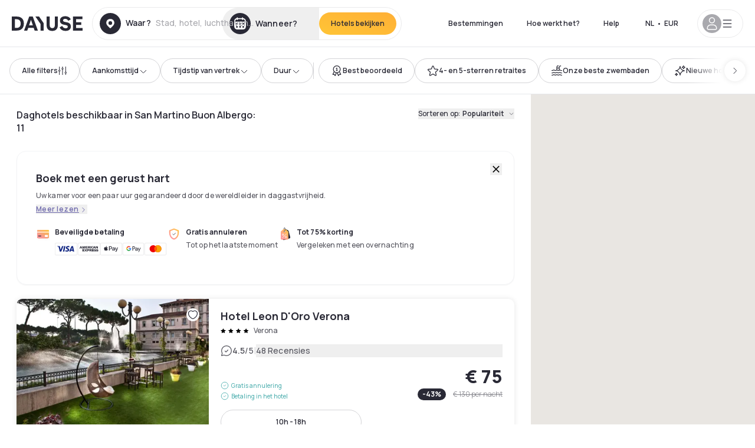

--- FILE ---
content_type: text/html; charset=utf-8
request_url: https://www.dayuse.nl/s/italia/veneto/provincia-di-verona/san-martino-buon-albergo
body_size: 79457
content:
<!DOCTYPE html><html translate="no" lang="nl-NL"><head><meta charSet="utf-8" data-next-head=""/><meta name="viewport" content="width=device-width" data-next-head=""/><script data-next-head="">
          var kameleoonLoadingTimeout = 1000;
          window.kameleoonQueue = window.kameleoonQueue || [];
          window.kameleoonStartLoadTime =  Date.now() - performance.now();
          if (!document.getElementById("kameleoonLoadingStyleSheet") && !window.kameleoonDisplayPageTimeOut)
          {
              var kameleoonS = document.getElementsByTagName("script")[0];
              var kameleoonCc = "* { visibility: hidden !important; background-image: none !important; }";
              var kameleoonStn = document.createElement("style");
              kameleoonStn.type = "text/css";
              kameleoonStn.id = "kameleoonLoadingStyleSheet";
              if (kameleoonStn.styleSheet)
              {
                  kameleoonStn.styleSheet.cssText = kameleoonCc;
              }
                  else
              {
                  kameleoonStn.appendChild(document.createTextNode(kameleoonCc));
              }
              kameleoonS.parentNode.insertBefore(kameleoonStn, kameleoonS);
              window.kameleoonDisplayPage = function(fromEngine)
                  {
                      if (!fromEngine)
                      {
                          window.kameleoonTimeout = true;
                      }
                      if (kameleoonStn.parentNode)
                      {
                          kameleoonStn.parentNode.removeChild(kameleoonStn);
                      }
                  };
              window.kameleoonDisplayPageTimeOut = window.setTimeout(window.kameleoonDisplayPage, kameleoonLoadingTimeout);
          }</script><script type="text/javascript" src="/enkoleoma.js" async="" data-next-head=""></script><script data-next-head="">
              (function(w,d,s,l,i){w[l]=w[l]||[];w[l].push({'gtm.start':
              new Date().getTime(),event:'gtm.js'});var f=d.getElementsByTagName(s)[0],
              j=d.createElement(s),dl=l!='dataLayer'?'&l='+l:'';j.async=true;j.src=
              'https://sgtm.dayuse.nl/tms?id='+i+dl;f.parentNode.insertBefore(j,f);
              })(window,document,'script','dataLayer', 'GTM-PFRJSLZ');
              </script><title data-next-head="">Daghotels voor paar uur • Dagkamer in San Martino Buon Albergo | Dayuse </title><meta name="robots" content="index,follow" data-next-head=""/><meta name="description" content="Dayuse: mooie hotels discreet te reserveren. Reserveer een dagkamer voor een paar uur in San Martino Buon Albergo et bespaar tot 75% van de prijs van de prijs voor een kamer voor de nacht. Reserveren zonder creditcard en kosteloze annulering. " data-next-head=""/><link rel="alternate" hrefLang="fr-FR" href="https://www.dayuse.fr/s/italia/veneto/provincia-di-verona/san-martino-buon-albergo" data-next-head=""/><link rel="alternate" hrefLang="en-GB" href="https://www.dayuse.co.uk/s/italia/veneto/provincia-di-verona/san-martino-buon-albergo" data-next-head=""/><link rel="alternate" hrefLang="it-IT" href="https://www.dayuse-hotels.it/s/italia/veneto/provincia-di-verona/san-martino-buon-albergo" data-next-head=""/><link rel="alternate" hrefLang="es-ES" href="https://www.dayuse.es/s/italia/veneto/provincia-di-verona/san-martino-buon-albergo" data-next-head=""/><link rel="alternate" hrefLang="de-DE" href="https://www.dayuse.de/s/italia/veneto/provincia-di-verona/san-martino-buon-albergo" data-next-head=""/><link rel="alternate" hrefLang="fr-BE" href="https://www.dayuse.be/s/italia/veneto/provincia-di-verona/san-martino-buon-albergo" data-next-head=""/><link rel="alternate" hrefLang="nl-BE" href="https://nl.dayuse.be/s/italia/veneto/provincia-di-verona/san-martino-buon-albergo" data-next-head=""/><link rel="alternate" hrefLang="fr-CH" href="https://www.dayuse.ch/s/italia/veneto/provincia-di-verona/san-martino-buon-albergo" data-next-head=""/><link rel="alternate" hrefLang="de-CH" href="https://de.dayuse.ch/s/italia/veneto/provincia-di-verona/san-martino-buon-albergo" data-next-head=""/><link rel="alternate" hrefLang="pt-BR" href="https://www.dayuse.net.br/s/italia/veneto/provincia-di-verona/san-martino-buon-albergo" data-next-head=""/><link rel="alternate" hrefLang="pt-PT" href="https://pt.dayuse.com/s/italia/veneto/provincia-di-verona/san-martino-buon-albergo" data-next-head=""/><link rel="alternate" hrefLang="nl-NL" href="https://www.dayuse.nl/s/italia/veneto/provincia-di-verona/san-martino-buon-albergo" data-next-head=""/><link rel="alternate" hrefLang="de-AT" href="https://www.dayuse.at/s/italia/veneto/provincia-di-verona/san-martino-buon-albergo" data-next-head=""/><link rel="alternate" hrefLang="en-AU" href="https://au.dayuse.com/s/italia/veneto/provincia-di-verona/san-martino-buon-albergo" data-next-head=""/><link rel="alternate" hrefLang="en-IE" href="https://www.dayuse.ie/s/italia/veneto/provincia-di-verona/san-martino-buon-albergo" data-next-head=""/><link rel="alternate" hrefLang="zh-HK" href="https://www.dayuse.com.hk/s/italia/veneto/provincia-di-verona/san-martino-buon-albergo" data-next-head=""/><link rel="alternate" hrefLang="en-HK" href="https://en.dayuse.com.hk/s/italia/veneto/provincia-di-verona/san-martino-buon-albergo" data-next-head=""/><link rel="alternate" hrefLang="en-AE" href="https://www.dayuse.ae/s/italia/veneto/provincia-di-verona/san-martino-buon-albergo" data-next-head=""/><link rel="alternate" hrefLang="en-QA" href="https://qa.dayuse.com/s/italia/veneto/provincia-di-verona/san-martino-buon-albergo" data-next-head=""/><link rel="alternate" hrefLang="en-BH" href="https://bh.dayuse.com/s/italia/veneto/provincia-di-verona/san-martino-buon-albergo" data-next-head=""/><link rel="alternate" hrefLang="en-CA" href="https://ca.dayuse.com/s/italia/veneto/provincia-di-verona/san-martino-buon-albergo" data-next-head=""/><link rel="alternate" hrefLang="en-SG" href="https://www.dayuse.sg/s/italia/veneto/provincia-di-verona/san-martino-buon-albergo" data-next-head=""/><link rel="alternate" hrefLang="en-SE" href="https://www.dayuse.se/s/italia/veneto/provincia-di-verona/san-martino-buon-albergo" data-next-head=""/><link rel="alternate" hrefLang="en-TH" href="https://th.dayuse.com/s/italia/veneto/provincia-di-verona/san-martino-buon-albergo" data-next-head=""/><link rel="alternate" hrefLang="ko-KR" href="https://kr.dayuse.com/s/italia/veneto/provincia-di-verona/san-martino-buon-albergo" data-next-head=""/><link rel="alternate" hrefLang="en-NZ" href="https://nz.dayuse.com/s/italia/veneto/provincia-di-verona/san-martino-buon-albergo" data-next-head=""/><link rel="alternate" hrefLang="en-US" href="https://www.dayuse.com/s/italia/veneto/provincia-di-verona/san-martino-buon-albergo" data-next-head=""/><link rel="alternate" hrefLang="en" href="https://www.dayuse.com/s/italia/veneto/provincia-di-verona/san-martino-buon-albergo" data-next-head=""/><link rel="alternate" hrefLang="fr" href="https://www.dayuse.fr/s/italia/veneto/provincia-di-verona/san-martino-buon-albergo" data-next-head=""/><link rel="alternate" hrefLang="de" href="https://www.dayuse.de/s/italia/veneto/provincia-di-verona/san-martino-buon-albergo" data-next-head=""/><link rel="alternate" hrefLang="es" href="https://www.dayuse.es/s/italia/veneto/provincia-di-verona/san-martino-buon-albergo" data-next-head=""/><link rel="alternate" hrefLang="it" href="https://www.dayuse-hotels.it/s/italia/veneto/provincia-di-verona/san-martino-buon-albergo" data-next-head=""/><link rel="alternate" hrefLang="nl" href="https://www.dayuse.nl/s/italia/veneto/provincia-di-verona/san-martino-buon-albergo" data-next-head=""/><link rel="alternate" hrefLang="pt" href="https://pt.dayuse.com/s/italia/veneto/provincia-di-verona/san-martino-buon-albergo" data-next-head=""/><link rel="alternate" hrefLang="zh" href="https://www.dayuse.com.hk/s/italia/veneto/provincia-di-verona/san-martino-buon-albergo" data-next-head=""/><link rel="alternate" hrefLang="ko" href="https://kr.dayuse.com/s/italia/veneto/provincia-di-verona/san-martino-buon-albergo" data-next-head=""/><link rel="alternate" hrefLang="zh-CN" href="https://cn.dayuse.com/s/italia/veneto/provincia-di-verona/san-martino-buon-albergo" data-next-head=""/><link rel="alternate" hrefLang="ja-JP" href="https://jp.dayuse.com/s/italia/veneto/provincia-di-verona/san-martino-buon-albergo" data-next-head=""/><link rel="alternate" hrefLang="en-IN" href="https://in.dayuse.com/s/italia/veneto/provincia-di-verona/san-martino-buon-albergo" data-next-head=""/><link rel="alternate" hrefLang="el-GR" href="https://gr.dayuse.com/s/italia/veneto/provincia-di-verona/san-martino-buon-albergo" data-next-head=""/><link rel="alternate" hrefLang="es-MX" href="https://mx.dayuse.com/s/italia/veneto/provincia-di-verona/san-martino-buon-albergo" data-next-head=""/><link rel="alternate" hrefLang="tr-TR" href="https://tr.dayuse.com/s/italia/veneto/provincia-di-verona/san-martino-buon-albergo" data-next-head=""/><link rel="alternate" hrefLang="vi-VN" href="https://vn.dayuse.com/s/italia/veneto/provincia-di-verona/san-martino-buon-albergo" data-next-head=""/><link rel="alternate" hrefLang="id-ID" href="https://id.dayuse.com/s/italia/veneto/provincia-di-verona/san-martino-buon-albergo" data-next-head=""/><link rel="alternate" hrefLang="pl-PL" href="https://pl.dayuse.com/s/italia/veneto/provincia-di-verona/san-martino-buon-albergo" data-next-head=""/><link rel="alternate" hrefLang="en-MY" href="https://my.dayuse.com/s/italia/veneto/provincia-di-verona/san-martino-buon-albergo" data-next-head=""/><link rel="alternate" hrefLang="en-PH" href="https://ph.dayuse.com/s/italia/veneto/provincia-di-verona/san-martino-buon-albergo" data-next-head=""/><link rel="alternate" hrefLang="es-AR" href="https://ar.dayuse.com/s/italia/veneto/provincia-di-verona/san-martino-buon-albergo" data-next-head=""/><link rel="alternate" hrefLang="en-ZA" href="https://za.dayuse.com/s/italia/veneto/provincia-di-verona/san-martino-buon-albergo" data-next-head=""/><link rel="alternate" hrefLang="no-NO" href="https://no.dayuse.com/s/italia/veneto/provincia-di-verona/san-martino-buon-albergo" data-next-head=""/><link rel="alternate" hrefLang="ro-RO" href="https://ro.dayuse.com/s/italia/veneto/provincia-di-verona/san-martino-buon-albergo" data-next-head=""/><link rel="alternate" hrefLang="da-DK" href="https://dk.dayuse.com/s/italia/veneto/provincia-di-verona/san-martino-buon-albergo" data-next-head=""/><link rel="alternate" hrefLang="bg-BG" href="https://bg.dayuse.com/s/italia/veneto/provincia-di-verona/san-martino-buon-albergo" data-next-head=""/><link rel="alternate" hrefLang="fi-FI" href="https://fi.dayuse.com/s/italia/veneto/provincia-di-verona/san-martino-buon-albergo" data-next-head=""/><link rel="alternate" hrefLang="hr-HR" href="https://hr.dayuse.com/s/italia/veneto/provincia-di-verona/san-martino-buon-albergo" data-next-head=""/><link rel="alternate" hrefLang="hu-HU" href="https://hu.dayuse.com/s/italia/veneto/provincia-di-verona/san-martino-buon-albergo" data-next-head=""/><link rel="alternate" hrefLang="es-CL" href="https://cl.dayuse.com/s/italia/veneto/provincia-di-verona/san-martino-buon-albergo" data-next-head=""/><link rel="alternate" hrefLang="sk-SK" href="https://sk.dayuse.com/s/italia/veneto/provincia-di-verona/san-martino-buon-albergo" data-next-head=""/><link rel="alternate" hrefLang="es-EC" href="https://ec.dayuse.com/s/italia/veneto/provincia-di-verona/san-martino-buon-albergo" data-next-head=""/><link rel="alternate" hrefLang="es-CR" href="https://cr.dayuse.com/s/italia/veneto/provincia-di-verona/san-martino-buon-albergo" data-next-head=""/><link rel="alternate" hrefLang="es-CO" href="https://co.dayuse.com/s/italia/veneto/provincia-di-verona/san-martino-buon-albergo" data-next-head=""/><meta property="og:title" content="Daghotels voor paar uur • Dagkamer in San Martino Buon Albergo | Dayuse " data-next-head=""/><meta property="og:description" content="Dayuse: mooie hotels discreet te reserveren. Reserveer een dagkamer voor een paar uur in San Martino Buon Albergo et bespaar tot 75% van de prijs van de prijs voor een kamer voor de nacht. Reserveren zonder creditcard en kosteloze annulering. " data-next-head=""/><link rel="canonical" href="https://www.dayuse.nl/s/italia/veneto/provincia-di-verona/san-martino-buon-albergo" data-next-head=""/><link rel="alternate" href="/search-page-rss-feed.xml" type="application/rss+xml" data-next-head=""/><script type="application/ld+json" data-next-head="">{"@context":"https://schema.org","@type":"Hotel","aggregateRating":{"@type":"AggregateRating","ratingValue":"4.3","reviewCount":"272"},"name":"Dayuse","url":"https://www.dayuse.com","sameAs":["https://www.linkedin.com/company/dayuse-hotels","https://www.facebook.com/dayusecom","https://x.com/dayuse_en","https://www.instagram.com/dayuse/","https://www.youtube.com/@Dayuse"],"address":{"@type":"PostalAddress","streetAddress":"1200 Brickell Avenue","addressLocality":"Miami","addressRegion":"FL","postalCode":"33131","addressCountry":"US"},"location":[{"@type":"Place","address":{"@type":"PostalAddress","streetAddress":"1200 Brickell Avenue","addressLocality":"Miami","addressRegion":"FL","postalCode":"33131","addressCountry":"US"}},{"@type":"Place","address":{"@type":"PostalAddress","streetAddress":"6 Bd Poissonnière","postalCode":"75009","addressLocality":"Paris","addressCountry":"FR"}}],"contactPoint":[{"@type":"ContactPoint","telephone":"+1-929-284-2269","contactType":"customer service","areaServed":"US","availableLanguage":["English","Spanish","French"]},{"@type":"ContactPoint","telephone":"+33-1-76-36-05-96","contactType":"customer service","areaServed":"FR","availableLanguage":["French","English"]},{"@type":"ContactPoint","telephone":"+39-06-9450-3490","contactType":"customer service","areaServed":"IT","availableLanguage":["Italian","English"]},{"@type":"ContactPoint","telephone":"+44-20-4571-4354","contactType":"customer service","areaServed":"UK","availableLanguage":["English"]},{"@type":"ContactPoint","telephone":"+49-800-724-5975","contactType":"customer service","areaServed":"DE","availableLanguage":["German","English"]},{"@type":"ContactPoint","telephone":"+1-438-238-2481","contactType":"customer service","areaServed":"CA","availableLanguage":["English","French"]},{"@type":"ContactPoint","telephone":"+34-518-90-0594","contactType":"customer service","areaServed":"ES","availableLanguage":["Spanish","English"]},{"@type":"ContactPoint","telephone":"+31-85-107-0143","contactType":"customer service","areaServed":"NL","availableLanguage":["English","Ducth"]},{"@type":"ContactPoint","telephone":"+55-11-43803483","contactType":"customer service","areaServed":"BR","availableLanguage":["Portuguese","English"]}]}</script><link rel="preload" as="image" imageSrcSet="/_next/image?url=https%3A%2F%2Fstatic.dayuse.com%2Fhotels%2F8835%2F7155b3603337972ee237ff6e30663a97-hotel-leon-d-oro-verona.jpg&amp;w=450&amp;q=75 450w, /_next/image?url=https%3A%2F%2Fstatic.dayuse.com%2Fhotels%2F8835%2F7155b3603337972ee237ff6e30663a97-hotel-leon-d-oro-verona.jpg&amp;w=640&amp;q=75 640w, /_next/image?url=https%3A%2F%2Fstatic.dayuse.com%2Fhotels%2F8835%2F7155b3603337972ee237ff6e30663a97-hotel-leon-d-oro-verona.jpg&amp;w=750&amp;q=75 750w, /_next/image?url=https%3A%2F%2Fstatic.dayuse.com%2Fhotels%2F8835%2F7155b3603337972ee237ff6e30663a97-hotel-leon-d-oro-verona.jpg&amp;w=828&amp;q=75 828w, /_next/image?url=https%3A%2F%2Fstatic.dayuse.com%2Fhotels%2F8835%2F7155b3603337972ee237ff6e30663a97-hotel-leon-d-oro-verona.jpg&amp;w=1080&amp;q=75 1080w, /_next/image?url=https%3A%2F%2Fstatic.dayuse.com%2Fhotels%2F8835%2F7155b3603337972ee237ff6e30663a97-hotel-leon-d-oro-verona.jpg&amp;w=1200&amp;q=75 1200w, /_next/image?url=https%3A%2F%2Fstatic.dayuse.com%2Fhotels%2F8835%2F7155b3603337972ee237ff6e30663a97-hotel-leon-d-oro-verona.jpg&amp;w=1400&amp;q=75 1400w, /_next/image?url=https%3A%2F%2Fstatic.dayuse.com%2Fhotels%2F8835%2F7155b3603337972ee237ff6e30663a97-hotel-leon-d-oro-verona.jpg&amp;w=1920&amp;q=75 1920w, /_next/image?url=https%3A%2F%2Fstatic.dayuse.com%2Fhotels%2F8835%2F7155b3603337972ee237ff6e30663a97-hotel-leon-d-oro-verona.jpg&amp;w=2048&amp;q=75 2048w, /_next/image?url=https%3A%2F%2Fstatic.dayuse.com%2Fhotels%2F8835%2F7155b3603337972ee237ff6e30663a97-hotel-leon-d-oro-verona.jpg&amp;w=3840&amp;q=75 3840w" imageSizes="(min-width:768px) 420px, 100vw" data-next-head=""/><link rel="preload" as="image" imageSrcSet="/_next/image?url=https%3A%2F%2Fstatic.dayuse.com%2Fhotels%2F8835%2Faadbc931008e9da90f61d3c5fdaa0256-hotel-leon-d-oro-verona.jpg&amp;w=450&amp;q=75 450w, /_next/image?url=https%3A%2F%2Fstatic.dayuse.com%2Fhotels%2F8835%2Faadbc931008e9da90f61d3c5fdaa0256-hotel-leon-d-oro-verona.jpg&amp;w=640&amp;q=75 640w, /_next/image?url=https%3A%2F%2Fstatic.dayuse.com%2Fhotels%2F8835%2Faadbc931008e9da90f61d3c5fdaa0256-hotel-leon-d-oro-verona.jpg&amp;w=750&amp;q=75 750w, /_next/image?url=https%3A%2F%2Fstatic.dayuse.com%2Fhotels%2F8835%2Faadbc931008e9da90f61d3c5fdaa0256-hotel-leon-d-oro-verona.jpg&amp;w=828&amp;q=75 828w, /_next/image?url=https%3A%2F%2Fstatic.dayuse.com%2Fhotels%2F8835%2Faadbc931008e9da90f61d3c5fdaa0256-hotel-leon-d-oro-verona.jpg&amp;w=1080&amp;q=75 1080w, /_next/image?url=https%3A%2F%2Fstatic.dayuse.com%2Fhotels%2F8835%2Faadbc931008e9da90f61d3c5fdaa0256-hotel-leon-d-oro-verona.jpg&amp;w=1200&amp;q=75 1200w, /_next/image?url=https%3A%2F%2Fstatic.dayuse.com%2Fhotels%2F8835%2Faadbc931008e9da90f61d3c5fdaa0256-hotel-leon-d-oro-verona.jpg&amp;w=1400&amp;q=75 1400w, /_next/image?url=https%3A%2F%2Fstatic.dayuse.com%2Fhotels%2F8835%2Faadbc931008e9da90f61d3c5fdaa0256-hotel-leon-d-oro-verona.jpg&amp;w=1920&amp;q=75 1920w, /_next/image?url=https%3A%2F%2Fstatic.dayuse.com%2Fhotels%2F8835%2Faadbc931008e9da90f61d3c5fdaa0256-hotel-leon-d-oro-verona.jpg&amp;w=2048&amp;q=75 2048w, /_next/image?url=https%3A%2F%2Fstatic.dayuse.com%2Fhotels%2F8835%2Faadbc931008e9da90f61d3c5fdaa0256-hotel-leon-d-oro-verona.jpg&amp;w=3840&amp;q=75 3840w" imageSizes="(min-width:768px) 420px, 100vw" data-next-head=""/><link rel="preload" as="image" imageSrcSet="/_next/image?url=https%3A%2F%2Fstatic.dayuse.com%2Fhotels%2F21119%2F4a2e4be82d6b86e3f3a25a7c3d8a50f6-cavallo-hotel-verona-est.jpg&amp;w=450&amp;q=75 450w, /_next/image?url=https%3A%2F%2Fstatic.dayuse.com%2Fhotels%2F21119%2F4a2e4be82d6b86e3f3a25a7c3d8a50f6-cavallo-hotel-verona-est.jpg&amp;w=640&amp;q=75 640w, /_next/image?url=https%3A%2F%2Fstatic.dayuse.com%2Fhotels%2F21119%2F4a2e4be82d6b86e3f3a25a7c3d8a50f6-cavallo-hotel-verona-est.jpg&amp;w=750&amp;q=75 750w, /_next/image?url=https%3A%2F%2Fstatic.dayuse.com%2Fhotels%2F21119%2F4a2e4be82d6b86e3f3a25a7c3d8a50f6-cavallo-hotel-verona-est.jpg&amp;w=828&amp;q=75 828w, /_next/image?url=https%3A%2F%2Fstatic.dayuse.com%2Fhotels%2F21119%2F4a2e4be82d6b86e3f3a25a7c3d8a50f6-cavallo-hotel-verona-est.jpg&amp;w=1080&amp;q=75 1080w, /_next/image?url=https%3A%2F%2Fstatic.dayuse.com%2Fhotels%2F21119%2F4a2e4be82d6b86e3f3a25a7c3d8a50f6-cavallo-hotel-verona-est.jpg&amp;w=1200&amp;q=75 1200w, /_next/image?url=https%3A%2F%2Fstatic.dayuse.com%2Fhotels%2F21119%2F4a2e4be82d6b86e3f3a25a7c3d8a50f6-cavallo-hotel-verona-est.jpg&amp;w=1400&amp;q=75 1400w, /_next/image?url=https%3A%2F%2Fstatic.dayuse.com%2Fhotels%2F21119%2F4a2e4be82d6b86e3f3a25a7c3d8a50f6-cavallo-hotel-verona-est.jpg&amp;w=1920&amp;q=75 1920w, /_next/image?url=https%3A%2F%2Fstatic.dayuse.com%2Fhotels%2F21119%2F4a2e4be82d6b86e3f3a25a7c3d8a50f6-cavallo-hotel-verona-est.jpg&amp;w=2048&amp;q=75 2048w, /_next/image?url=https%3A%2F%2Fstatic.dayuse.com%2Fhotels%2F21119%2F4a2e4be82d6b86e3f3a25a7c3d8a50f6-cavallo-hotel-verona-est.jpg&amp;w=3840&amp;q=75 3840w" imageSizes="(min-width:768px) 420px, 100vw" data-next-head=""/><link rel="preload" as="image" imageSrcSet="/_next/image?url=https%3A%2F%2Fstatic.dayuse.com%2Fhotels%2F21119%2Fb53adce21abcdfcd2283776a97f4aae3-cavallo-hotel-verona-est.jpg&amp;w=450&amp;q=75 450w, /_next/image?url=https%3A%2F%2Fstatic.dayuse.com%2Fhotels%2F21119%2Fb53adce21abcdfcd2283776a97f4aae3-cavallo-hotel-verona-est.jpg&amp;w=640&amp;q=75 640w, /_next/image?url=https%3A%2F%2Fstatic.dayuse.com%2Fhotels%2F21119%2Fb53adce21abcdfcd2283776a97f4aae3-cavallo-hotel-verona-est.jpg&amp;w=750&amp;q=75 750w, /_next/image?url=https%3A%2F%2Fstatic.dayuse.com%2Fhotels%2F21119%2Fb53adce21abcdfcd2283776a97f4aae3-cavallo-hotel-verona-est.jpg&amp;w=828&amp;q=75 828w, /_next/image?url=https%3A%2F%2Fstatic.dayuse.com%2Fhotels%2F21119%2Fb53adce21abcdfcd2283776a97f4aae3-cavallo-hotel-verona-est.jpg&amp;w=1080&amp;q=75 1080w, /_next/image?url=https%3A%2F%2Fstatic.dayuse.com%2Fhotels%2F21119%2Fb53adce21abcdfcd2283776a97f4aae3-cavallo-hotel-verona-est.jpg&amp;w=1200&amp;q=75 1200w, /_next/image?url=https%3A%2F%2Fstatic.dayuse.com%2Fhotels%2F21119%2Fb53adce21abcdfcd2283776a97f4aae3-cavallo-hotel-verona-est.jpg&amp;w=1400&amp;q=75 1400w, /_next/image?url=https%3A%2F%2Fstatic.dayuse.com%2Fhotels%2F21119%2Fb53adce21abcdfcd2283776a97f4aae3-cavallo-hotel-verona-est.jpg&amp;w=1920&amp;q=75 1920w, /_next/image?url=https%3A%2F%2Fstatic.dayuse.com%2Fhotels%2F21119%2Fb53adce21abcdfcd2283776a97f4aae3-cavallo-hotel-verona-est.jpg&amp;w=2048&amp;q=75 2048w, /_next/image?url=https%3A%2F%2Fstatic.dayuse.com%2Fhotels%2F21119%2Fb53adce21abcdfcd2283776a97f4aae3-cavallo-hotel-verona-est.jpg&amp;w=3840&amp;q=75 3840w" imageSizes="(min-width:768px) 420px, 100vw" data-next-head=""/><link rel="preload" as="image" imageSrcSet="/_next/image?url=https%3A%2F%2Fstatic.dayuse.com%2Fhotels%2F19178%2F3b3c118dd1b48a644730b7ebd2499b1c-hotel-san-pietro.jpg&amp;w=450&amp;q=75 450w, /_next/image?url=https%3A%2F%2Fstatic.dayuse.com%2Fhotels%2F19178%2F3b3c118dd1b48a644730b7ebd2499b1c-hotel-san-pietro.jpg&amp;w=640&amp;q=75 640w, /_next/image?url=https%3A%2F%2Fstatic.dayuse.com%2Fhotels%2F19178%2F3b3c118dd1b48a644730b7ebd2499b1c-hotel-san-pietro.jpg&amp;w=750&amp;q=75 750w, /_next/image?url=https%3A%2F%2Fstatic.dayuse.com%2Fhotels%2F19178%2F3b3c118dd1b48a644730b7ebd2499b1c-hotel-san-pietro.jpg&amp;w=828&amp;q=75 828w, /_next/image?url=https%3A%2F%2Fstatic.dayuse.com%2Fhotels%2F19178%2F3b3c118dd1b48a644730b7ebd2499b1c-hotel-san-pietro.jpg&amp;w=1080&amp;q=75 1080w, /_next/image?url=https%3A%2F%2Fstatic.dayuse.com%2Fhotels%2F19178%2F3b3c118dd1b48a644730b7ebd2499b1c-hotel-san-pietro.jpg&amp;w=1200&amp;q=75 1200w, /_next/image?url=https%3A%2F%2Fstatic.dayuse.com%2Fhotels%2F19178%2F3b3c118dd1b48a644730b7ebd2499b1c-hotel-san-pietro.jpg&amp;w=1400&amp;q=75 1400w, /_next/image?url=https%3A%2F%2Fstatic.dayuse.com%2Fhotels%2F19178%2F3b3c118dd1b48a644730b7ebd2499b1c-hotel-san-pietro.jpg&amp;w=1920&amp;q=75 1920w, /_next/image?url=https%3A%2F%2Fstatic.dayuse.com%2Fhotels%2F19178%2F3b3c118dd1b48a644730b7ebd2499b1c-hotel-san-pietro.jpg&amp;w=2048&amp;q=75 2048w, /_next/image?url=https%3A%2F%2Fstatic.dayuse.com%2Fhotels%2F19178%2F3b3c118dd1b48a644730b7ebd2499b1c-hotel-san-pietro.jpg&amp;w=3840&amp;q=75 3840w" imageSizes="(min-width:768px) 420px, 100vw" data-next-head=""/><link rel="preload" as="image" imageSrcSet="/_next/image?url=https%3A%2F%2Fstatic.dayuse.com%2Fhotels%2F19178%2Fb3ab6956749fef8db55d450b03943f09-hotel-san-pietro.webp&amp;w=450&amp;q=75 450w, /_next/image?url=https%3A%2F%2Fstatic.dayuse.com%2Fhotels%2F19178%2Fb3ab6956749fef8db55d450b03943f09-hotel-san-pietro.webp&amp;w=640&amp;q=75 640w, /_next/image?url=https%3A%2F%2Fstatic.dayuse.com%2Fhotels%2F19178%2Fb3ab6956749fef8db55d450b03943f09-hotel-san-pietro.webp&amp;w=750&amp;q=75 750w, /_next/image?url=https%3A%2F%2Fstatic.dayuse.com%2Fhotels%2F19178%2Fb3ab6956749fef8db55d450b03943f09-hotel-san-pietro.webp&amp;w=828&amp;q=75 828w, /_next/image?url=https%3A%2F%2Fstatic.dayuse.com%2Fhotels%2F19178%2Fb3ab6956749fef8db55d450b03943f09-hotel-san-pietro.webp&amp;w=1080&amp;q=75 1080w, /_next/image?url=https%3A%2F%2Fstatic.dayuse.com%2Fhotels%2F19178%2Fb3ab6956749fef8db55d450b03943f09-hotel-san-pietro.webp&amp;w=1200&amp;q=75 1200w, /_next/image?url=https%3A%2F%2Fstatic.dayuse.com%2Fhotels%2F19178%2Fb3ab6956749fef8db55d450b03943f09-hotel-san-pietro.webp&amp;w=1400&amp;q=75 1400w, /_next/image?url=https%3A%2F%2Fstatic.dayuse.com%2Fhotels%2F19178%2Fb3ab6956749fef8db55d450b03943f09-hotel-san-pietro.webp&amp;w=1920&amp;q=75 1920w, /_next/image?url=https%3A%2F%2Fstatic.dayuse.com%2Fhotels%2F19178%2Fb3ab6956749fef8db55d450b03943f09-hotel-san-pietro.webp&amp;w=2048&amp;q=75 2048w, /_next/image?url=https%3A%2F%2Fstatic.dayuse.com%2Fhotels%2F19178%2Fb3ab6956749fef8db55d450b03943f09-hotel-san-pietro.webp&amp;w=3840&amp;q=75 3840w" imageSizes="(min-width:768px) 420px, 100vw" data-next-head=""/><link rel="preconnect" href="https://fonts.googleapis.com"/><link rel="preconnect" href="https://fonts.gstatic.com"/><link href="https://fonts.googleapis.com/css2?family=Manrope:wght@200;300;400;500;600;700;800&amp;display=swap" rel="stylesheet"/><link rel="shortcut icon" type="image/png" sizes="192x192" href="/android-chrome-192x192.png"/><link rel="apple-touch-icon" type="image/png" sizes="192x192" href="/apple-touch-icon.png"/><link rel="preload" href="/_next/static/css/3eae8012071fbcd5.css?dpl=dpl_2NgZQujz4bfhkMNzE9E4cDaSqVRj" as="style" crossorigin="anonymous"/><link rel="stylesheet" href="/_next/static/css/3eae8012071fbcd5.css?dpl=dpl_2NgZQujz4bfhkMNzE9E4cDaSqVRj" crossorigin="anonymous" data-n-g=""/><link rel="preload" href="/_next/static/css/a51740f23892ad37.css?dpl=dpl_2NgZQujz4bfhkMNzE9E4cDaSqVRj" as="style" crossorigin="anonymous"/><link rel="stylesheet" href="/_next/static/css/a51740f23892ad37.css?dpl=dpl_2NgZQujz4bfhkMNzE9E4cDaSqVRj" crossorigin="anonymous" data-n-p=""/><link rel="preload" href="/_next/static/css/4cd358ba8304893d.css?dpl=dpl_2NgZQujz4bfhkMNzE9E4cDaSqVRj" as="style" crossorigin="anonymous"/><link rel="stylesheet" href="/_next/static/css/4cd358ba8304893d.css?dpl=dpl_2NgZQujz4bfhkMNzE9E4cDaSqVRj" crossorigin="anonymous" data-n-p=""/><link rel="preload" href="/_next/static/css/850d8be36d8d6fe5.css?dpl=dpl_2NgZQujz4bfhkMNzE9E4cDaSqVRj" as="style" crossorigin="anonymous"/><link rel="stylesheet" href="/_next/static/css/850d8be36d8d6fe5.css?dpl=dpl_2NgZQujz4bfhkMNzE9E4cDaSqVRj" crossorigin="anonymous" data-n-p=""/><noscript data-n-css=""></noscript><script defer="" crossorigin="anonymous" nomodule="" src="/_next/static/chunks/polyfills-42372ed130431b0a.js?dpl=dpl_2NgZQujz4bfhkMNzE9E4cDaSqVRj"></script><script src="/_next/static/chunks/webpack-7639fd40dcf7b3fd.js?dpl=dpl_2NgZQujz4bfhkMNzE9E4cDaSqVRj" defer="" crossorigin="anonymous"></script><script src="/_next/static/chunks/framework-97fdf35f827e082a.js?dpl=dpl_2NgZQujz4bfhkMNzE9E4cDaSqVRj" defer="" crossorigin="anonymous"></script><script src="/_next/static/chunks/main-5b51d4ffcd8516a8.js?dpl=dpl_2NgZQujz4bfhkMNzE9E4cDaSqVRj" defer="" crossorigin="anonymous"></script><script src="/_next/static/chunks/pages/_app-b7f83003a837f749.js?dpl=dpl_2NgZQujz4bfhkMNzE9E4cDaSqVRj" defer="" crossorigin="anonymous"></script><script src="/_next/static/chunks/0bd2f4cc-53a38b2c46e550c3.js?dpl=dpl_2NgZQujz4bfhkMNzE9E4cDaSqVRj" defer="" crossorigin="anonymous"></script><script src="/_next/static/chunks/50d3ae47-34e18f1e0b1c5acf.js?dpl=dpl_2NgZQujz4bfhkMNzE9E4cDaSqVRj" defer="" crossorigin="anonymous"></script><script src="/_next/static/chunks/9069-6462aaf8c4a28e4c.js?dpl=dpl_2NgZQujz4bfhkMNzE9E4cDaSqVRj" defer="" crossorigin="anonymous"></script><script src="/_next/static/chunks/8863-fb241e65101184a5.js?dpl=dpl_2NgZQujz4bfhkMNzE9E4cDaSqVRj" defer="" crossorigin="anonymous"></script><script src="/_next/static/chunks/477-72b76de0d05e6ee8.js?dpl=dpl_2NgZQujz4bfhkMNzE9E4cDaSqVRj" defer="" crossorigin="anonymous"></script><script src="/_next/static/chunks/6171-db65971239a06ceb.js?dpl=dpl_2NgZQujz4bfhkMNzE9E4cDaSqVRj" defer="" crossorigin="anonymous"></script><script src="/_next/static/chunks/423-ff24dd5611ce3385.js?dpl=dpl_2NgZQujz4bfhkMNzE9E4cDaSqVRj" defer="" crossorigin="anonymous"></script><script src="/_next/static/chunks/389-8f88a646bf6ad0a5.js?dpl=dpl_2NgZQujz4bfhkMNzE9E4cDaSqVRj" defer="" crossorigin="anonymous"></script><script src="/_next/static/chunks/4440-dbfd1004ecde1aec.js?dpl=dpl_2NgZQujz4bfhkMNzE9E4cDaSqVRj" defer="" crossorigin="anonymous"></script><script src="/_next/static/chunks/5356-11f05466b00cb472.js?dpl=dpl_2NgZQujz4bfhkMNzE9E4cDaSqVRj" defer="" crossorigin="anonymous"></script><script src="/_next/static/chunks/8093-5bc560346021f2d9.js?dpl=dpl_2NgZQujz4bfhkMNzE9E4cDaSqVRj" defer="" crossorigin="anonymous"></script><script src="/_next/static/chunks/4824-5867299315786c52.js?dpl=dpl_2NgZQujz4bfhkMNzE9E4cDaSqVRj" defer="" crossorigin="anonymous"></script><script src="/_next/static/chunks/2102-a10a46a9200d4f8a.js?dpl=dpl_2NgZQujz4bfhkMNzE9E4cDaSqVRj" defer="" crossorigin="anonymous"></script><script src="/_next/static/chunks/3595-ba3b881ddbb84b77.js?dpl=dpl_2NgZQujz4bfhkMNzE9E4cDaSqVRj" defer="" crossorigin="anonymous"></script><script src="/_next/static/chunks/4380-2f5b9ec8565da417.js?dpl=dpl_2NgZQujz4bfhkMNzE9E4cDaSqVRj" defer="" crossorigin="anonymous"></script><script src="/_next/static/chunks/4875-a96f8f2b7128f7a5.js?dpl=dpl_2NgZQujz4bfhkMNzE9E4cDaSqVRj" defer="" crossorigin="anonymous"></script><script src="/_next/static/chunks/7055-34cac93716d26013.js?dpl=dpl_2NgZQujz4bfhkMNzE9E4cDaSqVRj" defer="" crossorigin="anonymous"></script><script src="/_next/static/chunks/8136-08cce8b5a320c3f9.js?dpl=dpl_2NgZQujz4bfhkMNzE9E4cDaSqVRj" defer="" crossorigin="anonymous"></script><script src="/_next/static/chunks/5494-5a3470fc1857d2b9.js?dpl=dpl_2NgZQujz4bfhkMNzE9E4cDaSqVRj" defer="" crossorigin="anonymous"></script><script src="/_next/static/chunks/4644-77bc1fee990bc62c.js?dpl=dpl_2NgZQujz4bfhkMNzE9E4cDaSqVRj" defer="" crossorigin="anonymous"></script><script src="/_next/static/chunks/7503-62f3371b5f2f6438.js?dpl=dpl_2NgZQujz4bfhkMNzE9E4cDaSqVRj" defer="" crossorigin="anonymous"></script><script src="/_next/static/chunks/1472-e3020086242628b7.js?dpl=dpl_2NgZQujz4bfhkMNzE9E4cDaSqVRj" defer="" crossorigin="anonymous"></script><script src="/_next/static/chunks/8996-2283f5befed587b3.js?dpl=dpl_2NgZQujz4bfhkMNzE9E4cDaSqVRj" defer="" crossorigin="anonymous"></script><script src="/_next/static/chunks/4523-b7d3adb981265b28.js?dpl=dpl_2NgZQujz4bfhkMNzE9E4cDaSqVRj" defer="" crossorigin="anonymous"></script><script src="/_next/static/chunks/6387-10f42e68620bb0a3.js?dpl=dpl_2NgZQujz4bfhkMNzE9E4cDaSqVRj" defer="" crossorigin="anonymous"></script><script src="/_next/static/chunks/9339-f3ee0c0554390727.js?dpl=dpl_2NgZQujz4bfhkMNzE9E4cDaSqVRj" defer="" crossorigin="anonymous"></script><script src="/_next/static/chunks/6707-bd74b7052bb46446.js?dpl=dpl_2NgZQujz4bfhkMNzE9E4cDaSqVRj" defer="" crossorigin="anonymous"></script><script src="/_next/static/chunks/5370-0addc4db08de8042.js?dpl=dpl_2NgZQujz4bfhkMNzE9E4cDaSqVRj" defer="" crossorigin="anonymous"></script><script src="/_next/static/chunks/806-701dc82ed4961be0.js?dpl=dpl_2NgZQujz4bfhkMNzE9E4cDaSqVRj" defer="" crossorigin="anonymous"></script><script src="/_next/static/chunks/pages/s/%5B%5B...slug%5D%5D-68d4c7c0352e083f.js?dpl=dpl_2NgZQujz4bfhkMNzE9E4cDaSqVRj" defer="" crossorigin="anonymous"></script><script src="/_next/static/8a_bMFzDgd6MIzVx0NUuw/_buildManifest.js?dpl=dpl_2NgZQujz4bfhkMNzE9E4cDaSqVRj" defer="" crossorigin="anonymous"></script><script src="/_next/static/8a_bMFzDgd6MIzVx0NUuw/_ssgManifest.js?dpl=dpl_2NgZQujz4bfhkMNzE9E4cDaSqVRj" defer="" crossorigin="anonymous"></script><meta name="sentry-trace" content="aa49472c3af5d07052091785272ef09f-94f2fe9da8c81891"/><meta name="baggage" content="sentry-environment=vercel-production,sentry-release=0a4e61ed88cad8bbed01cc5728710051d2faf39b,sentry-public_key=4eb25b5132264c159f2b2a90f04c7f74,sentry-trace_id=aa49472c3af5d07052091785272ef09f"/></head><body><noscript></noscript><div id="__next"><div><div class="sticky top-0 z-30 hidden md:block"></div><header class="z-40 h-20 left-0 right-0 top-0 sticky md:block hidden border-b"><div class="flex items-center justify-between h-full px-5"><div class="flex flex-1 items-center justify-between md:justify-start"><div class="flex"><div class="block md:hidden text-shadow-black"><div class="flex items-center h-full"><svg class="h-6 w-6 mr-4" type="button" aria-haspopup="dialog" aria-expanded="false" aria-controls="radix-:R1b66:" data-state="closed"><use href="/common-icons-1764665529445.sprite.svg#menu"></use></svg></div></div><a class="mr-4 text-shadow-black" href="/"><span class="sr-only">Dayuse</span><svg data-name="Layer 1" xmlns="http://www.w3.org/2000/svg" viewBox="0 0 481.62 100" width="120" height="30" fill="currentColor"><path d="M481.62 97.76v-18.1H437.3V58.77h35.49v-18H437.3V20.2h43.76V2.1h-64.93v95.66zm-156-22.16c6 15.42 20.9 24.26 40.68 24.26 22.2 0 35.7-11.36 35.7-30.29 0-14.59-8.84-24.69-28.19-28.48l-13.51-2.66c-7.85-1.54-11.78-5.19-11.78-10 0-6.73 5.61-10.66 15-10.66s16.27 4.77 20.34 13.33L401 21.74C395.93 8.13 382 0 363.39 0c-21.6 0-35.76 10.8-35.76 29.87 0 14.73 9.11 24.27 27.2 27.77l13.61 2.67C376.85 62 381.06 65.5 381.06 71c0 7-5.61 11.08-14.86 11.08-10.66 0-18.1-5.75-23-16.27zM275.17 100C298.73 100 313 86.4 313 62.55V2.1h-20v59.47c0 12.62-6.59 19.5-17.39 19.5s-17.39-6.88-17.39-19.5V2.1H237v60.45C237 86.4 251.47 100 275.17 100M160.73 2.1l34.64 50.35v45.31h21.18V47L185.69 2.1zM130.43 24l12.77 37.71h-25.53zm47.13 73.78L142.64 2.1h-24.13L83.59 97.76h21.88l6.17-18.24h37.59l6.17 18.24zM21.18 20.34H32c18.51 0 28.47 10.52 28.47 29.59S50.49 79.52 32 79.52H21.18zm11.36 77.42c32 0 49.51-17 49.51-47.83S64.52 2.1 32.54 2.1H0v95.66z"></path></svg></a></div><div class=""><div class="lg:mt-0 flex flex-wrap h-14 flex-1 rounded-full"><div class="flex items-center justify-between overflow-hidden rounded-full w-full border border-shadow-black-10"><div class="flex py-2 md:py-0 h-full"><div><div class="rounded-full md:flex items-center h-full md:pl-3 hover:cursor-pointer focus:cursor-text md:hover:bg-shadow-black-10"><div class="relative hidden md:flex items-center pr-3 font-medium"><svg class="shrink-0 text-shadow-black size-9"><use href="/common-icons-1764665529445.sprite.svg#solid-circle-place"></use></svg><div class="relative w-full"><div class="body3 focus absolute pointer-events-none whitespace-nowrap inset-0 flex items-center px-2 truncate">Waar?<span class="body3 text-shadow-black-40 ml-2 truncate">Stad, hotel, luchthaven...</span></div><input type="text" class="focus focus:outline-none pl-2 pr-4 truncate lg:w-40 w-full bg-transparent md:focus:bg-white hover:cursor-pointer focus:cursor-text" autoComplete="off" value=""/></div></div></div><div class="md:hidden flex items-center h-full w-full px-3 font-semibold cursor-pointer"><svg class="size-6 text-gray-500 mr-3"><use href="/common-icons-1764665529445.sprite.svg#search"></use></svg>Zoek een hotel voor overdag</div></div><div class="flex rounded-full abtest-calendar abtest-off hover:bg-shadow-black-10"><div class="cursor-pointer"><button type="button" class="hidden md:flex items-center px-3 space-x-2 rounded-full h-full md:pr-3 md:rounded-r-none"><svg class="h-9 w-9 fill-current text-shadow-black"><use href="/common-icons-1764665529445.sprite.svg#solid-circle-calendar"></use></svg><span class="body3 focus w-24 focus:outline-none text-left whitespace-nowrap truncate">Wanneer?</span></button></div><div class="hidden h-full md:rounded-r-full md:flex py-2 mr-2"><button class="flex justify-center select-none items-center rounded-full text-shadow-black bg-gradient-to-bl from-[#FFAF36] to-sunshine-yellow cursor-pointer whitespace-nowrap active:bg-sunshine-yellow active:bg-none hover:bg-[#FFAF36] hover:bg-none disabled:bg-shadow-black-40 disabled:bg-none disabled:text-white disabled:cursor-default text-button-sm py-3 px-5" type="submit"><span>Hotels bekijken</span></button></div></div></div></div></div></div></div><div class="hidden lg:flex items-center"><button class="inline-flex items-center justify-center gap-2 whitespace-nowrap rounded-full transition-colors focus-visible:outline-none focus-visible:ring-2 focus-visible:ring-offset-2 focus-visible:ring-black disabled:pointer-events-none disabled:opacity-50 [&amp;_svg]:pointer-events-none [&amp;_svg]:size-4 [&amp;_svg]:shrink-0 bg-transparent hover:bg-[#F8F7FB] active:bg-[#E9E9F3] focus:bg-white/25 disabled:bg-shadow-black-20 ds-text-button-sm py-3 px-5 h-[42px] text-shadow-black" type="button" aria-haspopup="dialog" aria-expanded="false" aria-controls="radix-:Rd66:" data-state="closed">Bestemmingen</button><a class="items-center justify-center gap-2 whitespace-nowrap rounded-full transition-colors focus-visible:outline-none focus-visible:ring-2 focus-visible:ring-offset-2 focus-visible:ring-black disabled:pointer-events-none disabled:opacity-50 [&amp;_svg]:pointer-events-none [&amp;_svg]:size-4 [&amp;_svg]:shrink-0 bg-transparent hover:bg-[#F8F7FB] active:bg-[#E9E9F3] focus:bg-white/25 text-shadow-black disabled:bg-shadow-black-20 ds-text-button-sm py-3 px-5 h-[42px] xl:flex hidden" href="/how-it-works">Hoe werkt het?</a><a href="https://support.dayuse.com/hc/nl-nl" class="items-center justify-center gap-2 whitespace-nowrap rounded-full transition-colors focus-visible:outline-none focus-visible:ring-2 focus-visible:ring-offset-2 focus-visible:ring-black disabled:pointer-events-none disabled:opacity-50 [&amp;_svg]:pointer-events-none [&amp;_svg]:size-4 [&amp;_svg]:shrink-0 bg-transparent hover:bg-[#F8F7FB] active:bg-[#E9E9F3] focus:bg-white/25 text-shadow-black disabled:bg-shadow-black-20 ds-text-button-sm py-3 px-5 h-[42px] xl:flex hidden">Help</a><button class="items-center justify-center gap-2 whitespace-nowrap rounded-full transition-colors focus-visible:outline-none focus-visible:ring-2 focus-visible:ring-offset-2 focus-visible:ring-black disabled:pointer-events-none disabled:opacity-50 [&amp;_svg]:pointer-events-none [&amp;_svg]:size-4 [&amp;_svg]:shrink-0 bg-transparent hover:bg-[#F8F7FB] active:bg-[#E9E9F3] focus:bg-white/25 text-shadow-black disabled:bg-shadow-black-20 ds-text-button-sm py-3 px-5 h-[42px] hidden">085 107 0143</button><div class="pr-2"><button class="inline-flex items-center justify-center gap-2 whitespace-nowrap rounded-full transition-colors focus-visible:outline-none focus-visible:ring-2 focus-visible:ring-offset-2 focus-visible:ring-black disabled:pointer-events-none disabled:opacity-50 [&amp;_svg]:pointer-events-none [&amp;_svg]:size-4 [&amp;_svg]:shrink-0 bg-transparent hover:bg-[#F8F7FB] active:bg-[#E9E9F3] focus:bg-white/25 text-shadow-black disabled:bg-shadow-black-20 ds-text-button-sm py-3 px-5 h-[42px]" type="button" aria-haspopup="dialog" aria-expanded="false" aria-controls="radix-:R1d66:" data-state="closed"><span class="uppercase mx-1">nl</span><span>•</span><span class="mx-1">EUR</span></button></div><button class="bg-white flex gap-3 items-center active:shadow-100 rounded-full h-12 pl-2 pr-4 border border-shadow-black-10 hover:border-shadow-black-80" type="button" id="radix-:R1l66:" aria-haspopup="menu" aria-expanded="false" data-state="closed" data-slot="dropdown-menu-trigger"><span class="h-8 w-8 rounded-full flex items-center justify-center uppercase bg-shadow-black-40"><svg class="h-6 w-6 text-white fill-current"><use href="/common-icons-1764665529445.sprite.svg#user"></use></svg><span class="font-bold"></span></span><svg class="h-5 w-5 text-shadow-black"><use href="/common-icons-1764665529445.sprite.svg#menu"></use></svg></button></div></div></header><script type="application/ld+json">[{"@context":"https://schema.org","@type":"Hotel","@id":"https://www.dayuse.nl/hotels/italy/hotel-leon-d-oro-verona","name":"Hotel Leon D'Oro Verona","url":"https://www.dayuse.nl/hotels/italy/hotel-leon-d-oro-verona","telephone":"085 107 0143","priceRange":"Price starts at 75 EUR. We adjust our prices regularly","image":["undefined/_next/image?url=https%3A%2F%2Fstatic.dayuse.com%2Fhotels%2F8835%2F7155b3603337972ee237ff6e30663a97-hotel-leon-d-oro-verona.jpg&w=640&q=75","undefined/_next/image?url=https%3A%2F%2Fstatic.dayuse.com%2Fhotels%2F8835%2Faadbc931008e9da90f61d3c5fdaa0256-hotel-leon-d-oro-verona.jpg&w=640&q=75","undefined/_next/image?url=https%3A%2F%2Fstatic.dayuse.com%2Fhotels%2F8835%2F31cbacbf367b3292f3e2f9793bcfa076-hotel-leon-d-oro-verona.jpg&w=640&q=75","undefined/_next/image?url=https%3A%2F%2Fstatic.dayuse.com%2Fhotels%2F8835%2Fa093ad5f117817bcc02daac5a7cdbd97-hotel-leon-d-oro-verona.jpg&w=640&q=75","undefined/_next/image?url=https%3A%2F%2Fstatic.dayuse.com%2Fhotels%2F8835%2F8343e94ee73b97fcf66e16d62ae27e67-hotel-leon-d-oro-verona.jpg&w=640&q=75","undefined/_next/image?url=https%3A%2F%2Fstatic.dayuse.com%2Fhotels%2F8835%2F349340ccbb75dfe4dd1427b95c80a81a-hotel-leon-d-oro-verona.jpg&w=640&q=75","undefined/_next/image?url=https%3A%2F%2Fstatic.dayuse.com%2Fhotels%2F8835%2Fec6baf70eac902e8f8937c47394d643d-hotel-leon-d-oro-verona.jpg&w=640&q=75","undefined/_next/image?url=https%3A%2F%2Fstatic.dayuse.com%2Fhotels%2F8835%2Fdd9939e2404b2aa5359305d0b79d8301-hotel-leon-d-oro-verona.jpg&w=640&q=75","undefined/_next/image?url=https%3A%2F%2Fstatic.dayuse.com%2Fhotels%2F8835%2Fffe9732bd5595792dce3e5bc5401f587-hotel-leon-d-oro-verona.jpg&w=640&q=75","undefined/_next/image?url=https%3A%2F%2Fstatic.dayuse.com%2Fhotels%2F8835%2F3aaf246230f86422edeeb31f88c552e0-hotel-leon-d-oro-verona.jpg&w=640&q=75"],"address":{"@type":"PostalAddress","addressLocality":"Verona","addressRegion":""},"geo":{"latitude":"45.428374","longitude":"10.9869536","@type":"GeoCoordinates"},"aggregateRating":{"@type":"AggregateRating","ratingCount":48,"ratingValue":"4.5"}},{"@context":"https://schema.org","@type":"Hotel","@id":"https://www.dayuse.nl/hotels/italy/cavallo-hotel-verona-est","name":"Cavallo Hotel Verona Est","url":"https://www.dayuse.nl/hotels/italy/cavallo-hotel-verona-est","telephone":"085 107 0143","priceRange":"Price starts at 65 EUR. We adjust our prices regularly","image":["undefined/_next/image?url=https%3A%2F%2Fstatic.dayuse.com%2Fhotels%2F21119%2F4a2e4be82d6b86e3f3a25a7c3d8a50f6-cavallo-hotel-verona-est.jpg&w=640&q=75","undefined/_next/image?url=https%3A%2F%2Fstatic.dayuse.com%2Fhotels%2F21119%2Fb53adce21abcdfcd2283776a97f4aae3-cavallo-hotel-verona-est.jpg&w=640&q=75","undefined/_next/image?url=https%3A%2F%2Fstatic.dayuse.com%2Fhotels%2F21119%2F889b9a122d9c626b5dc8f6facfadd42b-cavallo-hotel-verona-est.jpg&w=640&q=75","undefined/_next/image?url=https%3A%2F%2Fstatic.dayuse.com%2Fhotels%2F21119%2Fba23e1d96e3891ca209f59093a7b6589-cavallo-hotel-verona-est.jpg&w=640&q=75","undefined/_next/image?url=https%3A%2F%2Fstatic.dayuse.com%2Fhotels%2F21119%2F4ed79ee4896a4c9ec321a4f6958b8ef2-cavallo-hotel-verona-est.jpg&w=640&q=75","undefined/_next/image?url=https%3A%2F%2Fstatic.dayuse.com%2Fhotels%2F21119%2F57322c13f5a73cee7a5672998ec9bedf-cavallo-hotel-verona-est.jpg&w=640&q=75","undefined/_next/image?url=https%3A%2F%2Fstatic.dayuse.com%2Fhotels%2F21119%2Ff3ab5a3009fd95814b7b957cf4c8a6c9-cavallo-hotel-verona-est.jpg&w=640&q=75","undefined/_next/image?url=https%3A%2F%2Fstatic.dayuse.com%2Fhotels%2F21119%2F73257cddd5450e878dee9a7266bc9ef1-cavallo-hotel-verona-est.jpg&w=640&q=75","undefined/_next/image?url=https%3A%2F%2Fstatic.dayuse.com%2Fhotels%2F21119%2Fe4e80377ae3d3d257c176c86916edd9a-cavallo-hotel-verona-est.jpg&w=640&q=75","undefined/_next/image?url=https%3A%2F%2Fstatic.dayuse.com%2Fhotels%2F21119%2Fc981dd75fe0e56d43d151b527110b7a1-cavallo-hotel-verona-est.jpg&w=640&q=75"],"address":{"@type":"PostalAddress","addressLocality":"Verona","addressRegion":""},"geo":{"latitude":"45.4300911","longitude":"11.0566869","@type":"GeoCoordinates"}},{"@context":"https://schema.org","@type":"Hotel","@id":"https://www.dayuse.nl/hotels/italy/hotel-san-pietro","name":"Hotel San Pietro","url":"https://www.dayuse.nl/hotels/italy/hotel-san-pietro","telephone":"085 107 0143","priceRange":"Price starts at 83 EUR. We adjust our prices regularly","image":["undefined/_next/image?url=https%3A%2F%2Fstatic.dayuse.com%2Fhotels%2F19178%2F3b3c118dd1b48a644730b7ebd2499b1c-hotel-san-pietro.jpg&w=640&q=75","undefined/_next/image?url=https%3A%2F%2Fstatic.dayuse.com%2Fhotels%2F19178%2Fb3ab6956749fef8db55d450b03943f09-hotel-san-pietro.webp&w=640&q=75","undefined/_next/image?url=https%3A%2F%2Fstatic.dayuse.com%2Fhotels%2F19178%2Fd3775f48785c0dbc36b330f157706277-hotel-san-pietro.jpg&w=640&q=75","undefined/_next/image?url=https%3A%2F%2Fstatic.dayuse.com%2Fhotels%2F19178%2Fbde821159db18dbb6c1754e01be244bd-hotel-san-pietro.webp&w=640&q=75","undefined/_next/image?url=https%3A%2F%2Fstatic.dayuse.com%2Fhotels%2F19178%2Fc2bbb5a70c0581beecebb0234f3fea49-hotel-san-pietro.webp&w=640&q=75","undefined/_next/image?url=https%3A%2F%2Fstatic.dayuse.com%2Fhotels%2F19178%2Fb098b67326574a878e730d5ba1380acd-hotel-san-pietro.webp&w=640&q=75","undefined/_next/image?url=https%3A%2F%2Fstatic.dayuse.com%2Fhotels%2F19178%2Ff0573c9190ce9b85bc5126eee99ad741-hotel-san-pietro.webp&w=640&q=75","undefined/_next/image?url=https%3A%2F%2Fstatic.dayuse.com%2Fhotels%2F19178%2Fc248ff3f6ef61f64d18cd340cc401911-hotel-san-pietro.webp&w=640&q=75","undefined/_next/image?url=https%3A%2F%2Fstatic.dayuse.com%2Fhotels%2F19178%2Fd0d8cfa83cc2afc6c9b49d250e9ee144-hotel-san-pietro.jpg&w=640&q=75","undefined/_next/image?url=https%3A%2F%2Fstatic.dayuse.com%2Fhotels%2F19178%2Fdb059d8d4e7b29cd6d9619c93f0fda57-hotel-san-pietro.jpg&w=640&q=75"],"address":{"@type":"PostalAddress","addressLocality":"Verona","addressRegion":""},"geo":{"latitude":"45.4224879","longitude":"10.9845071","@type":"GeoCoordinates"},"aggregateRating":{"@type":"AggregateRating","ratingCount":4,"ratingValue":"4.8"}},{"@context":"https://schema.org","@type":"Hotel","@id":"https://www.dayuse.nl/hotels/italy/hotel-corte-ongaro","name":"Hotel Corte Ongaro","url":"https://www.dayuse.nl/hotels/italy/hotel-corte-ongaro","telephone":"085 107 0143","priceRange":"Price starts at 73 EUR. We adjust our prices regularly","image":["undefined/_next/image?url=https%3A%2F%2Fstatic.dayuse.com%2Fhotels%2F7685%2F2055e9cf6b55e3a33bac198ad046f201-hotel-corte-ongaro.jpg&w=640&q=75","undefined/_next/image?url=https%3A%2F%2Fstatic.dayuse.com%2Fhotels%2F7685%2F65440d410703efecfe0ed0f02b6e2483-hotel-corte-ongaro.jpg&w=640&q=75","undefined/_next/image?url=https%3A%2F%2Fstatic.dayuse.com%2Fhotels%2F7685%2F9de1d6e1b3d4a96aff36768ca2ca5aaa-hotel-corte-ongaro.jpeg&w=640&q=75","undefined/_next/image?url=https%3A%2F%2Fstatic.dayuse.com%2Fhotels%2F7685%2F1434c50c4a3e19ad57904c158f7c1c18-hotel-corte-ongaro.jpeg&w=640&q=75","undefined/_next/image?url=https%3A%2F%2Fstatic.dayuse.com%2Fhotels%2F7685%2F2e96497e50c56fa8cb218f7140ad9845-hotel-corte-ongaro.jpeg&w=640&q=75","undefined/_next/image?url=https%3A%2F%2Fstatic.dayuse.com%2Fhotels%2F7685%2F1ea8fd970febf3e003f3cd022354a621-hotel-corte-ongaro.jpeg&w=640&q=75","undefined/_next/image?url=https%3A%2F%2Fstatic.dayuse.com%2Fhotels%2F7685%2Ff9516583715a7b7b05b518d62ac65fb8-hotel-corte-ongaro.jpeg&w=640&q=75","undefined/_next/image?url=https%3A%2F%2Fstatic.dayuse.com%2Fhotels%2F7685%2Fccbe1e9f5ea79f3303e0f263e5480d6f-hotel-corte-ongaro.jpeg&w=640&q=75","undefined/_next/image?url=https%3A%2F%2Fstatic.dayuse.com%2Fhotels%2F7685%2F76dd4acc382db53b478acf31c7ea07d9-hotel-corte-ongaro.jpg&w=640&q=75","undefined/_next/image?url=https%3A%2F%2Fstatic.dayuse.com%2Fhotels%2F7685%2Fafcf0763939e28f6248962ae64990158-hotel-corte-ongaro.jpeg&w=640&q=75"],"address":{"@type":"PostalAddress","addressLocality":"Verona","addressRegion":""},"geo":{"latitude":"45.415361","longitude":"10.985385","@type":"GeoCoordinates"},"aggregateRating":{"@type":"AggregateRating","ratingCount":44,"ratingValue":"4.6"}},{"@context":"https://schema.org","@type":"Hotel","@id":"https://www.dayuse.nl/hotels/italy/leonardo-hotel-verona","name":"Leonardo Hotel Verona","url":"https://www.dayuse.nl/hotels/italy/leonardo-hotel-verona","telephone":"085 107 0143","priceRange":"Price starts at 64 EUR. We adjust our prices regularly","image":["undefined/_next/image?url=https%3A%2F%2Fstatic.dayuse.com%2Fhotels%2F14773%2F0e77258dbf78bce97205cf3f46caf68d-leonardo-hotel-verona.webp&w=640&q=75","undefined/_next/image?url=https%3A%2F%2Fstatic.dayuse.com%2Fhotels%2F14773%2F2c6cea4b4f0be20c17001e68a062c496-leonardo-hotel-verona.webp&w=640&q=75","undefined/_next/image?url=https%3A%2F%2Fstatic.dayuse.com%2Fhotels%2F14773%2Fa7773a108375d0a378e49f2fef89e85f-leonardo-hotel-verona.webp&w=640&q=75","undefined/_next/image?url=https%3A%2F%2Fstatic.dayuse.com%2Fhotels%2F14773%2F74b302e2f79a1dba1bb7cda1e847a9f9-leonardo-hotel-verona.webp&w=640&q=75","undefined/_next/image?url=https%3A%2F%2Fstatic.dayuse.com%2Fhotels%2F14773%2F10eb9108db75d33d79a95b9e6f4d0add-leonardo-hotel-verona.webp&w=640&q=75","undefined/_next/image?url=https%3A%2F%2Fstatic.dayuse.com%2Fhotels%2F14773%2F873d3096875a759b4f695fd716bff493-leonardo-hotel-verona.webp&w=640&q=75","undefined/_next/image?url=https%3A%2F%2Fstatic.dayuse.com%2Fhotels%2F14773%2F210551f4c5d7a178c823dea3593171da-leonardo-hotel-verona.webp&w=640&q=75","undefined/_next/image?url=https%3A%2F%2Fstatic.dayuse.com%2Fhotels%2F14773%2F9a3a11244c28b55be2f35f87a756cb99-leonardo-hotel-verona.webp&w=640&q=75","undefined/_next/image?url=https%3A%2F%2Fstatic.dayuse.com%2Fhotels%2F14773%2Fdeebe8aec29a826d1606400b6aa8fe63-leonardo-hotel-verona.webp&w=640&q=75","undefined/_next/image?url=https%3A%2F%2Fstatic.dayuse.com%2Fhotels%2F14773%2F00c84736cebfc7928f23b78fc9f7d84a-leonardo-hotel-verona.webp&w=640&q=75"],"address":{"@type":"PostalAddress","addressLocality":"Verona","addressRegion":""},"geo":{"latitude":"45.4014704","longitude":"10.970876","@type":"GeoCoordinates"},"aggregateRating":{"@type":"AggregateRating","ratingCount":57,"ratingValue":"4.4"}},{"@context":"https://schema.org","@type":"Hotel","@id":"https://www.dayuse.nl/hotels/italy/muraless-art-hotel-verona","name":"Muraless Art Hotel Verona","url":"https://www.dayuse.nl/hotels/italy/muraless-art-hotel-verona","telephone":"085 107 0143","priceRange":"Price starts at 70 EUR. We adjust our prices regularly","image":["undefined/_next/image?url=https%3A%2F%2Fstatic.dayuse.com%2Fhotels%2F16642%2F5ddd74cbff8b84a462a0cdc4ab71503f-muraless-art-hotel-verona.jpg&w=640&q=75","undefined/_next/image?url=https%3A%2F%2Fstatic.dayuse.com%2Fhotels%2F16642%2F05734c1d0bedf989a357fdbe6b569d41-muraless-art-hotel-verona.jpg&w=640&q=75","undefined/_next/image?url=https%3A%2F%2Fstatic.dayuse.com%2Fhotels%2F16642%2F175a02ea52e988762bc3c1aa1abd8e49-muraless-art-hotel-verona.jpg&w=640&q=75","undefined/_next/image?url=https%3A%2F%2Fstatic.dayuse.com%2Fhotels%2F16642%2F38ee04c2f2e06a9904be722e1468ff85-muraless-art-hotel-verona.jpg&w=640&q=75","undefined/_next/image?url=https%3A%2F%2Fstatic.dayuse.com%2Fhotels%2F16642%2F6124f30b532927393f41c851daeec41a-muraless-art-hotel-verona.jpg&w=640&q=75","undefined/_next/image?url=https%3A%2F%2Fstatic.dayuse.com%2Fhotels%2F16642%2F78acaa81cfe03fe14f4c82fc005bebd7-muraless-art-hotel-verona.jpg&w=640&q=75","undefined/_next/image?url=https%3A%2F%2Fstatic.dayuse.com%2Fhotels%2F16642%2F5ee5ee6fbd1327953addfb63219ce180-muraless-art-hotel-verona.jpg&w=640&q=75","undefined/_next/image?url=https%3A%2F%2Fstatic.dayuse.com%2Fhotels%2F16642%2F0331819febad1b9afb7ba8889a91d0d2-muraless-art-hotel-verona.jpg&w=640&q=75","undefined/_next/image?url=https%3A%2F%2Fstatic.dayuse.com%2Fhotels%2F16642%2F4e287a9b70fb09dd78652369bf2fceb4-muraless-art-hotel-verona.jpg&w=640&q=75","undefined/_next/image?url=https%3A%2F%2Fstatic.dayuse.com%2Fhotels%2F16642%2F301a9fef6b83302095b11cece59b44e2-muraless-art-hotel-verona.jpg&w=640&q=75"],"address":{"@type":"PostalAddress","addressLocality":"Castel D'Azzano","addressRegion":""},"geo":{"latitude":"45.3731134","longitude":"10.9649519","@type":"GeoCoordinates"},"aggregateRating":{"@type":"AggregateRating","ratingCount":15,"ratingValue":"4.7"}},{"@context":"https://schema.org","@type":"Hotel","@id":"https://www.dayuse.nl/hotels/italy/hotel-indigo-verona-grand-hotel-des-arts","name":"Hotel Indigo Verona - Grand Hotel Des Arts","url":"https://www.dayuse.nl/hotels/italy/hotel-indigo-verona-grand-hotel-des-arts","telephone":"085 107 0143","priceRange":"Price starts at 78 EUR. We adjust our prices regularly","image":["undefined/_next/image?url=https%3A%2F%2Fstatic.dayuse.com%2Fhotels%2F14014%2F135630993b21839df23ca6ec2a19a0b4-hotel-indigo-verona-grand-hotel-des-arts.jpg&w=640&q=75","undefined/_next/image?url=https%3A%2F%2Fstatic.dayuse.com%2Fhotels%2F14014%2F001b17ce4c3279feeb05873d440371be-hotel-indigo-verona-grand-hotel-des-arts.jpg&w=640&q=75","undefined/_next/image?url=https%3A%2F%2Fstatic.dayuse.com%2Fhotels%2F14014%2F18c51804b82ecface20f8aac4a111d06-hotel-indigo-verona-grand-hotel-des-arts.jpg&w=640&q=75","undefined/_next/image?url=https%3A%2F%2Fstatic.dayuse.com%2Fhotels%2F14014%2F5fe0e37fd5a0ffe79d6322f482f92253-hotel-indigo-verona-grand-hotel-des-arts.jpeg&w=640&q=75","undefined/_next/image?url=https%3A%2F%2Fstatic.dayuse.com%2Fhotels%2F14014%2F8cdd1b3399d28b93605c95659905c9df-hotel-indigo-verona-grand-hotel-des-arts.jpg&w=640&q=75","undefined/_next/image?url=https%3A%2F%2Fstatic.dayuse.com%2Fhotels%2F14014%2Feeae3884839f6a1335f704b07d7d0a83-hotel-indigo-verona-grand-hotel-des-arts.jpg&w=640&q=75","undefined/_next/image?url=https%3A%2F%2Fstatic.dayuse.com%2Fhotels%2F14014%2F3f5864444bd2ee50d4247fad326b1c9f-hotel-indigo-verona-grand-hotel-des-arts.jpg&w=640&q=75","undefined/_next/image?url=https%3A%2F%2Fstatic.dayuse.com%2Fhotels%2F14014%2Fb92a2a06925998d0d1e227738bbff21e-hotel-indigo-verona-grand-hotel-des-arts.jpeg&w=640&q=75","undefined/_next/image?url=https%3A%2F%2Fstatic.dayuse.com%2Fhotels%2F14014%2F9cbe57bd1f2eda65d1d76fb3f2308070-hotel-indigo-verona-grand-hotel-des-arts.jpeg&w=640&q=75","undefined/_next/image?url=https%3A%2F%2Fstatic.dayuse.com%2Fhotels%2F14014%2Fae2c9195c33d84299fa60302d3e166ae-hotel-indigo-verona-grand-hotel-des-arts.jpeg&w=640&q=75"],"address":{"@type":"PostalAddress","addressLocality":"Verona","addressRegion":""},"geo":{"latitude":"45.4334024","longitude":"10.9895659","@type":"GeoCoordinates"},"aggregateRating":{"@type":"AggregateRating","ratingCount":9,"ratingValue":"4.6"}},{"@context":"https://schema.org","@type":"Hotel","@id":"https://www.dayuse.nl/hotels/italy/best-western-ctc-hotel-verona","name":"Best Western CTC Hotel Verona","url":"https://www.dayuse.nl/hotels/italy/best-western-ctc-hotel-verona","telephone":"085 107 0143","priceRange":"Price starts at 68 EUR. We adjust our prices regularly","image":["undefined/_next/image?url=https%3A%2F%2Fstatic.dayuse.com%2Fhotels%2F9416%2Ff33f6877406513c6ae112497f6a60652-best-western-ctc-hotel-verona.jpg&w=640&q=75","undefined/_next/image?url=https%3A%2F%2Fstatic.dayuse.com%2Fhotels%2F9416%2F565dfad58c4f41e6267eddea50982f1d-best-western-ctc-hotel-verona.jpg&w=640&q=75","undefined/_next/image?url=https%3A%2F%2Fstatic.dayuse.com%2Fhotels%2F9416%2F9efb144d381c3bdcb69b3a1de8477eea-best-western-ctc-hotel-verona.jpg&w=640&q=75","undefined/_next/image?url=https%3A%2F%2Fstatic.dayuse.com%2Fhotels%2F9416%2F9f7cae3c3f7d269b035b404a2d0e0118-best-western-ctc-hotel-verona.jpg&w=640&q=75","undefined/_next/image?url=https%3A%2F%2Fstatic.dayuse.com%2Fhotels%2F9416%2F0b7af991e3b37884d60925526519129a-best-western-ctc-hotel-verona.jpg&w=640&q=75","undefined/_next/image?url=https%3A%2F%2Fstatic.dayuse.com%2Fhotels%2F9416%2F636f99b11568425298f904f2ea03b5ad-best-western-ctc-hotel-verona.jpg&w=640&q=75","undefined/_next/image?url=https%3A%2F%2Fstatic.dayuse.com%2Fhotels%2F9416%2Fd50f6cbdadf515c29477ae08fc3a41d1-best-western-ctc-hotel-verona.jpg&w=640&q=75","undefined/_next/image?url=https%3A%2F%2Fstatic.dayuse.com%2Fhotels%2F9416%2F85aec7a735a2e294c826ff11bb83cb4a-best-western-ctc-hotel-verona.jpg&w=640&q=75","undefined/_next/image?url=https%3A%2F%2Fstatic.dayuse.com%2Fhotels%2F9416%2Fa79ad0a30e37292b57479c4ce7a72352-best-western-ctc-hotel-verona.jpg&w=640&q=75","undefined/_next/image?url=https%3A%2F%2Fstatic.dayuse.com%2Fhotels%2F9416%2F914126d5e130013e19228cc75030a384-best-western-ctc-hotel-verona.jpg&w=640&q=75"],"address":{"@type":"PostalAddress","addressLocality":"San Giovanni Lupatoto","addressRegion":""},"geo":{"latitude":"45.3987835","longitude":"11.0159435","@type":"GeoCoordinates"},"aggregateRating":{"@type":"AggregateRating","ratingCount":83,"ratingValue":"4.5"}},{"@context":"https://schema.org","@type":"Hotel","@id":"https://www.dayuse.nl/hotels/italy/villabella-hotel-ristorante-pizzeria-barh24","name":"Villabella Hotel Ristorante","url":"https://www.dayuse.nl/hotels/italy/villabella-hotel-ristorante-pizzeria-barh24","telephone":"085 107 0143","priceRange":"Price starts at 65 EUR. We adjust our prices regularly","image":["undefined/_next/image?url=https%3A%2F%2Fstatic.dayuse.com%2Fhotels%2F21272%2F9541499eef7520ee48aadd6d267de88c-villabella-hotel-ristorante-pizzeria-barh24.jpg&w=640&q=75","undefined/_next/image?url=https%3A%2F%2Fstatic.dayuse.com%2Fhotels%2F21272%2Ff1c889200a6cbd51785de848e4d138b9-villabella-hotel-ristorante-pizzeria-barh24.jpg&w=640&q=75","undefined/_next/image?url=https%3A%2F%2Fstatic.dayuse.com%2Fhotels%2F21272%2F0f27fd4751abc3f8c1ae56bc6b95fcc9-villabella-hotel-ristorante-pizzeria-barh24.jpg&w=640&q=75","undefined/_next/image?url=https%3A%2F%2Fstatic.dayuse.com%2Fhotels%2F21272%2Fea9f7baf1f5f845fdb41c1876921623d-villabella-hotel-ristorante-pizzeria-barh24.jpg&w=640&q=75","undefined/_next/image?url=https%3A%2F%2Fstatic.dayuse.com%2Fhotels%2F21272%2Fd2a0edcf45b2937ba8f40e628853c4db-villabella-hotel-ristorante-pizzeria-barh24.jpg&w=640&q=75","undefined/_next/image?url=https%3A%2F%2Fstatic.dayuse.com%2Fhotels%2F21272%2F88394b3f6b85786f9a255038564d7b1f-villabella-hotel-ristorante-pizzeria-barh24.jpg&w=640&q=75","undefined/_next/image?url=https%3A%2F%2Fstatic.dayuse.com%2Fhotels%2F21272%2F7d7086dd3c5273fe9fcc79dcfb9131f4-villabella-hotel-ristorante-pizzeria-barh24.jpg&w=640&q=75","undefined/_next/image?url=https%3A%2F%2Fstatic.dayuse.com%2Fhotels%2F21272%2Faf7bd726f612deaca46269ed519ca584-villabella-hotel-ristorante-pizzeria-barh24.jpg&w=640&q=75"],"address":{"@type":"PostalAddress","addressLocality":"San Bonifacio","addressRegion":""},"geo":{"latitude":"45.4052156","longitude":"11.2497408","@type":"GeoCoordinates"}},{"@context":"https://schema.org","@type":"Hotel","@id":"https://www.dayuse.nl/hotels/italy/montetondo","name":"Monte Tondo Winery","url":"https://www.dayuse.nl/hotels/italy/montetondo","telephone":"085 107 0143","priceRange":"Price starts at 77 EUR. We adjust our prices regularly","image":["undefined/_next/image?url=https%3A%2F%2Fstatic.dayuse.com%2Fhotels%2F8701%2Fd54793b68a9b9b051d46ab28503e0a4e-montetondo.avif&w=640&q=75","undefined/_next/image?url=https%3A%2F%2Fstatic.dayuse.com%2Fhotels%2F8701%2Fd77ce65b7a94ce23698ffa21d45fafe1-montetondo.jpg&w=640&q=75","undefined/_next/image?url=https%3A%2F%2Fstatic.dayuse.com%2Fhotels%2F8701%2Fc62d545c812a9712e4efee0e46ba5429-montetondo.jpg&w=640&q=75","undefined/_next/image?url=https%3A%2F%2Fstatic.dayuse.com%2Fhotels%2F8701%2F8410f8886846a7f6456054f8400b9b26-montetondo.jpg&w=640&q=75","undefined/_next/image?url=https%3A%2F%2Fstatic.dayuse.com%2Fhotels%2F8701%2F50a6b1e465533608d4140111bb52543c-montetondo.jpg&w=640&q=75","undefined/_next/image?url=https%3A%2F%2Fstatic.dayuse.com%2Fhotels%2F8701%2F9cd32bfff4dcc32fd1c575c4def2ea89-montetondo.jpg&w=640&q=75","undefined/_next/image?url=https%3A%2F%2Fstatic.dayuse.com%2Fhotels%2F8701%2F49e198546d0bf9ffdcb68f8d7b020367-montetondo.jpg&w=640&q=75","undefined/_next/image?url=https%3A%2F%2Fstatic.dayuse.com%2Fhotels%2F8701%2Feae97ad1effa337df8e5c12bb91b704a-montetondo.jpg&w=640&q=75","undefined/_next/image?url=https%3A%2F%2Fstatic.dayuse.com%2Fhotels%2F8701%2Fc1c7432c8ab0a0289ec98005ed27c4a6-montetondo.jpg&w=640&q=75"],"address":{"@type":"PostalAddress","addressLocality":"Soave","addressRegion":""},"geo":{"latitude":"45.410092","longitude":"11.2584809","@type":"GeoCoordinates"},"aggregateRating":{"@type":"AggregateRating","ratingCount":18,"ratingValue":"4.8"}},{"@context":"https://schema.org","@type":"Hotel","@id":"https://www.dayuse.nl/hotels/italy/kona-hotel-verona","name":"KONA HOTEL VERONA","url":"https://www.dayuse.nl/hotels/italy/kona-hotel-verona","telephone":"085 107 0143","priceRange":"Price starts at 72 EUR. We adjust our prices regularly","image":["undefined/_next/image?url=https%3A%2F%2Fstatic.dayuse.com%2Fhotels%2F17788%2F2a679be052a77f8b8df4de0e725ebf65-kona-hotel-verona.jpg&w=640&q=75","undefined/_next/image?url=https%3A%2F%2Fstatic.dayuse.com%2Fhotels%2F17788%2Ffb48a3d6772fce32cb86004b285ba09d-kona-hotel-verona.jpg&w=640&q=75","undefined/_next/image?url=https%3A%2F%2Fstatic.dayuse.com%2Fhotels%2F17788%2F888afcff27d9a415881be3636389c85e-kona-hotel-verona.webp&w=640&q=75","undefined/_next/image?url=https%3A%2F%2Fstatic.dayuse.com%2Fhotels%2F17788%2F2f02d508fcac37ca0695d3986543ee9a-kona-hotel-verona.jpg&w=640&q=75","undefined/_next/image?url=https%3A%2F%2Fstatic.dayuse.com%2Fhotels%2F17788%2Fd53676a84cf876d31106cb649f516cda-kona-hotel-verona.jpg&w=640&q=75","undefined/_next/image?url=https%3A%2F%2Fstatic.dayuse.com%2Fhotels%2F17788%2Fb71cbcd9b12bfca3f3379f1649b916e2-kona-hotel-verona.jpg&w=640&q=75","undefined/_next/image?url=https%3A%2F%2Fstatic.dayuse.com%2Fhotels%2F17788%2F1953bbf251909da800fe4ff7766a623f-kona-hotel-verona.jpg&w=640&q=75","undefined/_next/image?url=https%3A%2F%2Fstatic.dayuse.com%2Fhotels%2F17788%2Fd11b5aff6762900f806ac0589af93a6f-kona-hotel-verona.jpg&w=640&q=75","undefined/_next/image?url=https%3A%2F%2Fstatic.dayuse.com%2Fhotels%2F17788%2Ff3b3e4ca86031d6db5649bea731523e0-kona-hotel-verona.jpg&w=640&q=75","undefined/_next/image?url=https%3A%2F%2Fstatic.dayuse.com%2Fhotels%2F17788%2F4d123dab588473115819d74356ada02d-kona-hotel-verona.avif&w=640&q=75"],"address":{"@type":"PostalAddress","addressLocality":"Negrar di Valpolicella","addressRegion":""},"geo":{"latitude":"45.5143424","longitude":"10.9368493","@type":"GeoCoordinates"},"aggregateRating":{"@type":"AggregateRating","ratingCount":3,"ratingValue":"4"}},{"@context":"https://schema.org","@type":"Hotel","@id":"https://www.dayuse.nl/hotels/italy/villa-balis-crema","name":"Villa Balis Crema","url":"https://www.dayuse.nl/hotels/italy/villa-balis-crema","telephone":"085 107 0143","priceRange":"Price starts at 120 EUR. We adjust our prices regularly","image":["undefined/_next/image?url=https%3A%2F%2Fstatic.dayuse.com%2Fhotels%2F17578%2F04ad6461f0de944eb25d6f7b63d42bb6-villa-balis-crema.jpg&w=640&q=75","undefined/_next/image?url=https%3A%2F%2Fstatic.dayuse.com%2Fhotels%2F17578%2F9be84a9d4aef90f6f11bf94a20caee2d-villa-balis-crema.jpg&w=640&q=75","undefined/_next/image?url=https%3A%2F%2Fstatic.dayuse.com%2Fhotels%2F17578%2F20472618d33542eb86bf563c70e26c9a-villa-balis-crema.jpg&w=640&q=75","undefined/_next/image?url=https%3A%2F%2Fstatic.dayuse.com%2Fhotels%2F17578%2Ff0c63930a5fecff274ab177e6f0e394a-villa-balis-crema.jpg&w=640&q=75","undefined/_next/image?url=https%3A%2F%2Fstatic.dayuse.com%2Fhotels%2F17578%2F5761517cfbd8f27f5db65bcf641259ff-villa-balis-crema.jpg&w=640&q=75","undefined/_next/image?url=https%3A%2F%2Fstatic.dayuse.com%2Fhotels%2F17578%2F76e078d68ad65b86befb6478eff72936-villa-balis-crema.jpg&w=640&q=75","undefined/_next/image?url=https%3A%2F%2Fstatic.dayuse.com%2Fhotels%2F17578%2Fea31e06c1424b766ea3401f018067e1a-villa-balis-crema.jpg&w=640&q=75","undefined/_next/image?url=https%3A%2F%2Fstatic.dayuse.com%2Fhotels%2F17578%2F563967e504a0ebda0d1c61698fc11b66-villa-balis-crema.jpg&w=640&q=75","undefined/_next/image?url=https%3A%2F%2Fstatic.dayuse.com%2Fhotels%2F17578%2F22d4d5f6305946432d6215270b4541d3-villa-balis-crema.jpg&w=640&q=75","undefined/_next/image?url=https%3A%2F%2Fstatic.dayuse.com%2Fhotels%2F17578%2Fb105f3ffdcf6d85cef1a32a132c69553-villa-balis-crema.jpg&w=640&q=75"],"address":{"@type":"PostalAddress","addressLocality":"Romagnano","addressRegion":""},"geo":{"latitude":"45.51922","longitude":"11.03394","@type":"GeoCoordinates"}}]</script><div class="hidden md:flex sticky top-[79px] z-30 h-20 px-4 gap-2 items-center bg-white border-b"><div class="relative"><button class="inline-flex items-center justify-center gap-2 whitespace-nowrap rounded-full transition-colors focus-visible:outline-none focus-visible:ring-2 focus-visible:ring-offset-2 focus-visible:ring-black disabled:pointer-events-none disabled:opacity-50 [&amp;_svg]:pointer-events-none [&amp;_svg]:size-4 [&amp;_svg]:shrink-0 text-shadow-black border border-shadow-black-20 bg-white active:bg-shadow-black-3 active:border-shadow-black hover:bg-shadow-black-3 ds-text-button-sm py-3 px-5 h-[42px]" type="button" aria-haspopup="dialog" aria-expanded="false" aria-controls="radix-:R26a6:" data-state="closed"><span class="">Alle filters</span><svg><use href="/common-icons-1764665529445.sprite.svg#filter"></use></svg></button></div><button class="inline-flex items-center justify-center gap-2 whitespace-nowrap rounded-full transition-colors focus-visible:outline-none focus-visible:ring-2 focus-visible:ring-offset-2 focus-visible:ring-black disabled:pointer-events-none disabled:opacity-50 [&amp;_svg]:pointer-events-none [&amp;_svg]:size-4 [&amp;_svg]:shrink-0 text-shadow-black border border-shadow-black-20 bg-white active:bg-shadow-black-3 active:border-shadow-black hover:bg-shadow-black-3 ds-text-button-sm py-3 px-5 h-[42px] data-[state=open]:outline data-[state=open]:outline-1 data-[state=open]:outline-offset-1 data-[state=open]:border-purple-dawn data-[state=open]:bg-pale-pink-10" type="button" aria-haspopup="dialog" aria-expanded="false" aria-controls="radix-:Raa6:" data-state="closed">Aankomsttijd<svg><use href="/common-icons-1764665529445.sprite.svg#chevron-down"></use></svg></button><button class="inline-flex items-center justify-center gap-2 whitespace-nowrap rounded-full transition-colors focus-visible:outline-none focus-visible:ring-2 focus-visible:ring-offset-2 focus-visible:ring-black disabled:pointer-events-none disabled:opacity-50 [&amp;_svg]:pointer-events-none [&amp;_svg]:size-4 [&amp;_svg]:shrink-0 text-shadow-black border border-shadow-black-20 bg-white active:bg-shadow-black-3 active:border-shadow-black hover:bg-shadow-black-3 ds-text-button-sm py-3 px-5 h-[42px] data-[state=open]:outline data-[state=open]:outline-1 data-[state=open]:outline-offset-1 data-[state=open]:border-purple-dawn data-[state=open]:bg-pale-pink-10" type="button" aria-haspopup="dialog" aria-expanded="false" aria-controls="radix-:Rea6:" data-state="closed">Tijdstip van vertrek<svg><use href="/common-icons-1764665529445.sprite.svg#chevron-down"></use></svg></button><button class="inline-flex items-center justify-center gap-2 whitespace-nowrap rounded-full transition-colors focus-visible:outline-none focus-visible:ring-2 focus-visible:ring-offset-2 focus-visible:ring-black disabled:pointer-events-none disabled:opacity-50 [&amp;_svg]:pointer-events-none [&amp;_svg]:size-4 [&amp;_svg]:shrink-0 text-shadow-black border border-shadow-black-20 bg-white active:bg-shadow-black-3 active:border-shadow-black hover:bg-shadow-black-3 ds-text-button-sm py-3 px-5 h-[42px] data-[state=open]:outline data-[state=open]:outline-1 data-[state=open]:outline-offset-1 data-[state=open]:border-purple-dawn data-[state=open]:bg-pale-pink-10 data-[abtest-duration-filter=b]:hidden" data-abtest-duration-filter="a" type="button" aria-haspopup="dialog" aria-expanded="false" aria-controls="radix-:Ria6:" data-state="closed">Duur<svg><use href="/common-icons-1764665529445.sprite.svg#chevron-down"></use></svg></button><button class="inline-flex items-center justify-center gap-2 whitespace-nowrap rounded-full transition-colors focus-visible:outline-none focus-visible:ring-2 focus-visible:ring-offset-2 focus-visible:ring-black disabled:pointer-events-none disabled:opacity-50 [&amp;_svg]:pointer-events-none [&amp;_svg]:size-4 [&amp;_svg]:shrink-0 text-shadow-black border border-shadow-black-20 bg-white active:bg-shadow-black-3 active:border-shadow-black hover:bg-shadow-black-3 ds-text-button-sm py-3 px-5 h-[42px] data-[state=open]:outline data-[state=open]:outline-1 data-[state=open]:outline-offset-1 data-[state=open]:border-purple-dawn data-[state=open]:bg-pale-pink-10 data-[abtest-duration-filter=a]:hidden" data-abtest-duration-filter="a" type="button" aria-haspopup="dialog" aria-expanded="false" aria-controls="radix-:Rma6:" data-state="closed">Tarieven<svg><use href="/common-icons-1764665529445.sprite.svg#chevron-down"></use></svg></button><div data-orientation="vertical" role="none" class="shrink-0 bg-shadow-black-20 w-[1px] h-[28px] self-center"></div><div class="relative flex min-w-0"><div class="opacity-0 transition-opacity absolute flex items-center left-0 h-full pr-16 from-white to-transparent bg-gradient-to-r from-40% pointer-events-none"><button class="inline-flex items-center justify-center gap-2 whitespace-nowrap rounded-full transition-colors focus-visible:outline-none focus-visible:ring-2 focus-visible:ring-offset-2 focus-visible:ring-black disabled:pointer-events-none disabled:opacity-50 [&amp;_svg]:pointer-events-none [&amp;_svg]:size-4 [&amp;_svg]:shrink-0 text-shadow-black shadow-100 bg-white active:bg-shadow-black-3 active:border-shadow-black hover:bg-shadow-black-3 h-9 w-9 pointer-events-auto js-previous-filters" type="button"><svg><use href="/common-icons-1764665529445.sprite.svg#chevron-left"></use></svg></button></div><div class="overflow-x-scroll flex gap-2 items-center px-2 py-2 -my-2 scrollbar-hide"><button type="button" role="switch" aria-checked="false" data-state="unchecked" value="on" class="inline-flex items-center justify-center gap-2 whitespace-nowrap transition-colors focus-visible:outline-none focus-visible:ring-2 focus-visible:ring-offset-2 focus-visible:ring-black disabled:pointer-events-none [&amp;_svg]:pointer-events-none [&amp;_svg]:shrink-0 text-shadow-black rounded-full bg-white border border-shadow-black-20 hover:border-shadow-black-60 font-semibold disabled:opacity-40 data-[state=checked]:border-purple-dawn data-[state=checked]:bg-[#F1EFFF] ds-text-button-sm py-3 px-5 h-[42px] js-superfilter" data-category-name="best-rated" data-category-type="editorial" data-active="true"><svg class="size-5"><use href="/common-icons-1764665529445.sprite.svg#first"></use></svg><span>Best beoordeeld</span><span data-state="unchecked" class="data-[state=unchecked]:hidden"><svg class="size-3"><use href="/common-icons-1764665529445.sprite.svg#cross"></use></svg></span></button><input type="checkbox" aria-hidden="true" style="transform:translateX(-100%);position:absolute;pointer-events:none;opacity:0;margin:0" tabindex="-1" value="on"/><button type="button" role="switch" aria-checked="false" data-state="unchecked" value="on" class="inline-flex items-center justify-center gap-2 whitespace-nowrap transition-colors focus-visible:outline-none focus-visible:ring-2 focus-visible:ring-offset-2 focus-visible:ring-black disabled:pointer-events-none [&amp;_svg]:pointer-events-none [&amp;_svg]:shrink-0 text-shadow-black rounded-full bg-white border border-shadow-black-20 hover:border-shadow-black-60 font-semibold disabled:opacity-40 data-[state=checked]:border-purple-dawn data-[state=checked]:bg-[#F1EFFF] ds-text-button-sm py-3 px-5 h-[42px] js-superfilter" data-category-name="4-5-star" data-category-type="functional" data-active="true"><svg class="size-5"><use href="/common-icons-1764665529445.sprite.svg#star"></use></svg><span>4- en 5-sterren retraites</span><span data-state="unchecked" class="data-[state=unchecked]:hidden"><svg class="size-3"><use href="/common-icons-1764665529445.sprite.svg#cross"></use></svg></span></button><input type="checkbox" aria-hidden="true" style="transform:translateX(-100%);position:absolute;pointer-events:none;opacity:0;margin:0" tabindex="-1" value="on"/><button type="button" role="switch" aria-checked="false" data-state="unchecked" value="on" class="inline-flex items-center justify-center gap-2 whitespace-nowrap transition-colors focus-visible:outline-none focus-visible:ring-2 focus-visible:ring-offset-2 focus-visible:ring-black disabled:pointer-events-none [&amp;_svg]:pointer-events-none [&amp;_svg]:shrink-0 text-shadow-black rounded-full bg-white border border-shadow-black-20 hover:border-shadow-black-60 font-semibold disabled:opacity-40 data-[state=checked]:border-purple-dawn data-[state=checked]:bg-[#F1EFFF] ds-text-button-sm py-3 px-5 h-[42px] js-superfilter" data-category-name="best-pools" data-category-type="functional" data-active="true"><svg class="size-5"><use href="/hotel-amenities-icons-1764665529596.sprite.svg#outdoor-pool"></use></svg><span>Onze beste zwembaden</span><span data-state="unchecked" class="data-[state=unchecked]:hidden"><svg class="size-3"><use href="/common-icons-1764665529445.sprite.svg#cross"></use></svg></span></button><input type="checkbox" aria-hidden="true" style="transform:translateX(-100%);position:absolute;pointer-events:none;opacity:0;margin:0" tabindex="-1" value="on"/><button type="button" role="switch" aria-checked="false" data-state="unchecked" value="on" class="inline-flex items-center justify-center gap-2 whitespace-nowrap transition-colors focus-visible:outline-none focus-visible:ring-2 focus-visible:ring-offset-2 focus-visible:ring-black disabled:pointer-events-none [&amp;_svg]:pointer-events-none [&amp;_svg]:shrink-0 text-shadow-black rounded-full bg-white border border-shadow-black-20 hover:border-shadow-black-60 font-semibold disabled:opacity-40 data-[state=checked]:border-purple-dawn data-[state=checked]:bg-[#F1EFFF] ds-text-button-sm py-3 px-5 h-[42px] js-superfilter" data-category-name="new-hotel" data-category-type="editorial" data-active="true"><svg class="size-5"><use href="/common-icons-1764665529445.sprite.svg#wow"></use></svg><span>Nieuwe hotels</span><span data-state="unchecked" class="data-[state=unchecked]:hidden"><svg class="size-3"><use href="/common-icons-1764665529445.sprite.svg#cross"></use></svg></span></button><input type="checkbox" aria-hidden="true" style="transform:translateX(-100%);position:absolute;pointer-events:none;opacity:0;margin:0" tabindex="-1" value="on"/></div><div class="transition-opacity absolute flex items-center -right-0 h-full pl-16 from-white to-transparent bg-gradient-to-l from-40% pointer-events-none"><button class="inline-flex items-center justify-center gap-2 whitespace-nowrap rounded-full transition-colors focus-visible:outline-none focus-visible:ring-2 focus-visible:ring-offset-2 focus-visible:ring-black disabled:pointer-events-none disabled:opacity-50 [&amp;_svg]:pointer-events-none [&amp;_svg]:size-4 [&amp;_svg]:shrink-0 text-shadow-black shadow-100 bg-white active:bg-shadow-black-3 active:border-shadow-black hover:bg-shadow-black-3 h-9 w-9 pointer-events-auto js-next-filters" type="button"><svg><use href="/common-icons-1764665529445.sprite.svg#chevron-right"></use></svg></button></div></div></div><main class="w-full xl:flex"><div class="relative bg-white rounded-t-3xl h-full transition-duration-300 xl:max-w-[900px] max-w-full flex-auto"><div class="fixed -left-2 -right-2 md:hidden z-40 md:shadow-md"><div class="flex items-center justify-between bg-white py-2 ds-container h-16 gap-4"><div class="flex items-center"><div class="flex items-center h-full"><svg class="h-6 w-6 mr-4" type="button" aria-haspopup="dialog" aria-expanded="false" aria-controls="radix-:Rkmq6:" data-state="closed"><use href="/common-icons-1764665529445.sprite.svg#menu"></use></svg></div></div><div class="flex flex-1 min-w-0 h-full rounded-full px-5 md:shadow-lg bg-[#F2F2F3]"><div class="flex items-center flex-1 min-w-0 mx-2 divide-x divide-shadow-black-40"><div class="min-w-0 flex-1"><button class="body4 bold outline-none flex min-w-0 w-full pr-2 text-left"><span class="text-[#898191] truncate">Stad, hotel, ...</span></button></div><div class="abtest-calendar abtest-off"><button class="whitespace-nowrap pl-3"><span class="body3 whitespace-nowrap">Wanneer?</span></button></div></div></div><div class="relative"><button class="inline-flex items-center justify-center gap-2 whitespace-nowrap rounded-full transition-colors focus-visible:outline-none focus-visible:ring-2 focus-visible:ring-offset-2 focus-visible:ring-black disabled:pointer-events-none disabled:opacity-50 [&amp;_svg]:pointer-events-none [&amp;_svg]:size-4 [&amp;_svg]:shrink-0 text-shadow-black bg-white active:bg-shadow-black-3 active:border-shadow-black hover:bg-shadow-black-3 h-9 w-9 border border-shadow-black-20" type="button" aria-haspopup="dialog" aria-expanded="false" aria-controls="radix-:R5kmq6:" data-state="closed"><span class="sr-only">Alle filters</span><svg><use href="/common-icons-1764665529445.sprite.svg#filter"></use></svg></button></div></div><div class="floating-bar w-full overflow-auto px-4 pt-2 pb-4 flex gap-2 transition-[background] scrollbar-hide"><button class="inline-flex items-center justify-center gap-2 whitespace-nowrap rounded-full transition-colors focus-visible:outline-none focus-visible:ring-2 focus-visible:ring-offset-2 focus-visible:ring-black disabled:pointer-events-none disabled:opacity-50 [&amp;_svg]:pointer-events-none [&amp;_svg]:size-4 [&amp;_svg]:shrink-0 text-shadow-black shadow-100 bg-white active:bg-shadow-black-3 active:border-shadow-black hover:bg-shadow-black-3 ds-text-button-sm py-3 px-5 h-[42px] data-[state=open]:outline data-[state=open]:outline-1 data-[state=open]:outline-offset-1" type="button" aria-haspopup="dialog" aria-expanded="false" aria-controls="radix-:Romq6:" data-state="closed">Aankomsttijd<svg><use href="/common-icons-1764665529445.sprite.svg#chevron-down"></use></svg></button><button class="inline-flex items-center justify-center gap-2 whitespace-nowrap rounded-full transition-colors focus-visible:outline-none focus-visible:ring-2 focus-visible:ring-offset-2 focus-visible:ring-black disabled:pointer-events-none disabled:opacity-50 [&amp;_svg]:pointer-events-none [&amp;_svg]:size-4 [&amp;_svg]:shrink-0 text-shadow-black shadow-100 bg-white active:bg-shadow-black-3 active:border-shadow-black hover:bg-shadow-black-3 ds-text-button-sm py-3 px-5 h-[42px] data-[state=open]:outline data-[state=open]:outline-1 data-[state=open]:outline-offset-1" type="button" aria-haspopup="dialog" aria-expanded="false" aria-controls="radix-:R18mq6:" data-state="closed">Tijdstip van vertrek<svg><use href="/common-icons-1764665529445.sprite.svg#chevron-down"></use></svg></button><button class="inline-flex items-center justify-center gap-2 whitespace-nowrap rounded-full transition-colors focus-visible:outline-none focus-visible:ring-2 focus-visible:ring-offset-2 focus-visible:ring-black disabled:pointer-events-none disabled:opacity-50 [&amp;_svg]:pointer-events-none [&amp;_svg]:size-4 [&amp;_svg]:shrink-0 text-shadow-black shadow-100 bg-white active:bg-shadow-black-3 active:border-shadow-black hover:bg-shadow-black-3 ds-text-button-sm py-3 px-5 h-[42px] data-[state=open]:outline data-[state=open]:outline-1 data-[state=open]:outline-offset-1 data-[abtest-duration-filter=b]:hidden" data-abtest-duration-filter="a" type="button" aria-haspopup="dialog" aria-expanded="false" aria-controls="radix-:R1omq6:" data-state="closed">Duur<svg><use href="/common-icons-1764665529445.sprite.svg#chevron-down"></use></svg></button><button class="inline-flex items-center justify-center gap-2 whitespace-nowrap rounded-full transition-colors focus-visible:outline-none focus-visible:ring-2 focus-visible:ring-offset-2 focus-visible:ring-black disabled:pointer-events-none disabled:opacity-50 [&amp;_svg]:pointer-events-none [&amp;_svg]:size-4 [&amp;_svg]:shrink-0 text-shadow-black shadow-100 bg-white active:bg-shadow-black-3 active:border-shadow-black hover:bg-shadow-black-3 ds-text-button-sm py-3 px-5 h-[42px] data-[state=open]:outline data-[state=open]:outline-1 data-[state=open]:outline-offset-1 data-[abtest-duration-filter=a]:hidden" data-abtest-duration-filter="a" type="button" aria-haspopup="dialog" aria-expanded="false" aria-controls="radix-:R28mq6:" data-state="closed">Tarieven<svg><use href="/common-icons-1764665529445.sprite.svg#chevron-down"></use></svg></button><div data-orientation="vertical" role="none" class="shrink-0 bg-shadow-black-20 w-[1px] h-[28px] self-center"></div><button type="button" role="switch" aria-checked="false" data-state="unchecked" value="on" class="inline-flex items-center justify-center gap-2 whitespace-nowrap transition-colors focus-visible:outline-none focus-visible:ring-2 focus-visible:ring-offset-2 focus-visible:ring-black disabled:pointer-events-none [&amp;_svg]:pointer-events-none [&amp;_svg]:shrink-0 text-shadow-black rounded-full bg-white shadow-200 border-shadow-black-80 hover:border-shadow-black-80 font-semibold disabled:opacity-40 data-[state=checked]:bg-[#F1EFFF] data-[state=checked]:text-shadow-black data-[state=checked]:border-purple-dawn data-[state=checked]:border ds-text-button-sm py-3 px-5 h-[42px] js-superfilter" data-category-name="best-rated" data-category-type="editorial" data-active="true"><svg class="size-5"><use href="/common-icons-1764665529445.sprite.svg#first"></use></svg><span>Best beoordeeld</span><span data-state="unchecked" class="data-[state=unchecked]:hidden"><svg class="size-3"><use href="/common-icons-1764665529445.sprite.svg#cross"></use></svg></span></button><input type="checkbox" aria-hidden="true" style="transform:translateX(-100%);position:absolute;pointer-events:none;opacity:0;margin:0" tabindex="-1" value="on"/><button type="button" role="switch" aria-checked="false" data-state="unchecked" value="on" class="inline-flex items-center justify-center gap-2 whitespace-nowrap transition-colors focus-visible:outline-none focus-visible:ring-2 focus-visible:ring-offset-2 focus-visible:ring-black disabled:pointer-events-none [&amp;_svg]:pointer-events-none [&amp;_svg]:shrink-0 text-shadow-black rounded-full bg-white shadow-200 border-shadow-black-80 hover:border-shadow-black-80 font-semibold disabled:opacity-40 data-[state=checked]:bg-[#F1EFFF] data-[state=checked]:text-shadow-black data-[state=checked]:border-purple-dawn data-[state=checked]:border ds-text-button-sm py-3 px-5 h-[42px] js-superfilter" data-category-name="4-5-star" data-category-type="functional" data-active="true"><svg class="size-5"><use href="/common-icons-1764665529445.sprite.svg#star"></use></svg><span>4- en 5-sterren retraites</span><span data-state="unchecked" class="data-[state=unchecked]:hidden"><svg class="size-3"><use href="/common-icons-1764665529445.sprite.svg#cross"></use></svg></span></button><input type="checkbox" aria-hidden="true" style="transform:translateX(-100%);position:absolute;pointer-events:none;opacity:0;margin:0" tabindex="-1" value="on"/><button type="button" role="switch" aria-checked="false" data-state="unchecked" value="on" class="inline-flex items-center justify-center gap-2 whitespace-nowrap transition-colors focus-visible:outline-none focus-visible:ring-2 focus-visible:ring-offset-2 focus-visible:ring-black disabled:pointer-events-none [&amp;_svg]:pointer-events-none [&amp;_svg]:shrink-0 text-shadow-black rounded-full bg-white shadow-200 border-shadow-black-80 hover:border-shadow-black-80 font-semibold disabled:opacity-40 data-[state=checked]:bg-[#F1EFFF] data-[state=checked]:text-shadow-black data-[state=checked]:border-purple-dawn data-[state=checked]:border ds-text-button-sm py-3 px-5 h-[42px] js-superfilter" data-category-name="best-pools" data-category-type="functional" data-active="true"><svg class="size-5"><use href="/hotel-amenities-icons-1764665529596.sprite.svg#outdoor-pool"></use></svg><span>Onze beste zwembaden</span><span data-state="unchecked" class="data-[state=unchecked]:hidden"><svg class="size-3"><use href="/common-icons-1764665529445.sprite.svg#cross"></use></svg></span></button><input type="checkbox" aria-hidden="true" style="transform:translateX(-100%);position:absolute;pointer-events:none;opacity:0;margin:0" tabindex="-1" value="on"/><button type="button" role="switch" aria-checked="false" data-state="unchecked" value="on" class="inline-flex items-center justify-center gap-2 whitespace-nowrap transition-colors focus-visible:outline-none focus-visible:ring-2 focus-visible:ring-offset-2 focus-visible:ring-black disabled:pointer-events-none [&amp;_svg]:pointer-events-none [&amp;_svg]:shrink-0 text-shadow-black rounded-full bg-white shadow-200 border-shadow-black-80 hover:border-shadow-black-80 font-semibold disabled:opacity-40 data-[state=checked]:bg-[#F1EFFF] data-[state=checked]:text-shadow-black data-[state=checked]:border-purple-dawn data-[state=checked]:border ds-text-button-sm py-3 px-5 h-[42px] js-superfilter" data-category-name="new-hotel" data-category-type="editorial" data-active="true"><svg class="size-5"><use href="/common-icons-1764665529445.sprite.svg#wow"></use></svg><span>Nieuwe hotels</span><span data-state="unchecked" class="data-[state=unchecked]:hidden"><svg class="size-3"><use href="/common-icons-1764665529445.sprite.svg#cross"></use></svg></span></button><input type="checkbox" aria-hidden="true" style="transform:translateX(-100%);position:absolute;pointer-events:none;opacity:0;margin:0" tabindex="-1" value="on"/></div></div><div class="relative xl:hidden" style="height:40vh;z-index:-1"></div><div class="relative bg-white z-10 rounded-t-3xl" style="transform:translateY(0px)"><div style="touch-action:none" class="flex justify-center py-4 xl:hidden select-none"><span class="block h-1 w-[100px] bg-[#D0CCD3] rounded-full"></span></div><article data-search-type="classic" id="js-search-results" class="bg-white md:pt-6"><div class="flex justify-between md:px-7 px-4 pb-0 md:pb-4 pt-3 md:pt-0 w-full"><div class="flex-inline justify-center md:justify-start title6 w-full text-center md:text-left mb-4 md:mb-0"><h1 class="inline">Daghotels beschikbaar in San Martino Buon Albergo</h1><span>:<!-- --> <!-- -->11</span></div><div class="w-full md:block hidden"><div class="relative" id="js-search-sort"><div class="flex justify-end w-full"><button name="sort" class="flex items-center"><div class="body4 mr-1">Sorteren op<!-- -->:</div><div class="text-button-sm">Populariteit</div><svg class="ml-2 size-[10px] -rotate-90"><use href="/common-icons-1764665529445.sprite.svg#chevron-left"></use></svg></button></div></div></div></div><div class="relative"><div class="flex flex-col"><section data-abtest-search-ranking="a" class="js-search-results-cardhotel md:py-3 md:px-7 p-4 md:p-0 rounded-10 md:rounded-20" data-hotel="8835" data-online-max-reduction-percentage="0"><div data-hotel-id="8835" class="relative bg-white w-full flex flex-col md:flex-row md:flex-nowrap rounded-10 shadow-100 hover:shadow-200 duration-100"><a target="_self" rel="noreferrer" title="Hotel Leon D&#x27;Oro Verona" class="absolute top-0 right-0 left-0 bottom-0 text-[0px]" href="/hotels/italy/hotel-leon-d-oro-verona">Hotel Leon D&#x27;Oro Verona</a><div class="relative mb-2 md:mb-0 md:w-[326px] md:flex-none md:rounded-l-10"><div class="bg-white pt-[56.25%] md:pt-[66.66%] h-full overflow-hidden relative rounded-t-10 md:rounded-r-none md:rounded-l-10"><button class="js-button-favorite z-20 absolute top-0 h-[22px] w-[22px] flex justify-center items-center rounded-full bg-white m-4 focus:outline-none right-0"><svg class="size-[18px] mx-auto"><use href="/common-icons-1764665529445.sprite.svg#heart"></use></svg></button><div class="absolute lg:overflow-x-hidden top-0 left-0 w-full h-full"><div class="absolute left-0 top-0 right-0 bottom-0 flex flex-col justify-between items-center pointer-events-none"><span class="block"><div class="lg:pointer-events-auto absolute left-0 top-0 right-0 bottom-0 flex flex-row justify-between items-center"><button class="opacity-0 absolute z-10 top-1/2 mx-4 bg-shadow-black flex justify-center items-center h-5 w-5 rounded-full -translate-y-[50%]"><span class="sr-only">Vorige</span><svg class="size-3 text-white"><use href="/common-icons-1764665529445.sprite.svg#chevron-left"></use></svg></button><button class="opacity-0 absolute z-10 top-1/2 right-0 mx-4 bg-shadow-black  flex justify-center items-center h-5 w-5 rounded-full -translate-y-[50%]"><span class="sr-only">Volgende</span><svg class="size-3 text-white"><use href="/common-icons-1764665529445.sprite.svg#chevron-right"></use></svg></button></div></span><div class="overflow-hidden w-[73px] pb-3 z-10"><div class="flex duration-300 transition-all" style="transform:translateX(-0px)"><span class="w-2 h-2 shrink-0 rounded-full shadow-md bg-shadow-black-80" style="margin:3px"></span><span class="w-2 h-2 shrink-0 rounded-full shadow-md bg-white scale-75" style="margin:3px"></span><span class="w-2 h-2 shrink-0 rounded-full shadow-md bg-white scale-75" style="margin:3px"></span><span class="w-2 h-2 shrink-0 rounded-full shadow-md bg-white scale-75" style="margin:3px"></span><span class="w-2 h-2 shrink-0 rounded-full shadow-md bg-white scale-75" style="margin:3px"></span><span class="w-2 h-2 shrink-0 rounded-full shadow-md bg-white scale-75" style="margin:3px"></span><span class="w-2 h-2 shrink-0 rounded-full shadow-md bg-white scale-75" style="margin:3px"></span><span class="w-2 h-2 shrink-0 rounded-full shadow-md bg-white scale-75" style="margin:3px"></span><span class="w-2 h-2 shrink-0 rounded-full shadow-md bg-white scale-75" style="margin:3px"></span><span class="w-2 h-2 shrink-0 rounded-full shadow-md bg-white scale-75" style="margin:3px"></span></div></div></div><div class="js-search-results-photo flex duration-300 h-full overflow-x-auto lg:overflow-x-visible scrollbar-hide snap-x-mand cursor-pointer" style="transform:translateX(-0%)"><div class="relative flex-none object-cover snap-align-start snap-stop-always w-full"><img alt="Hotel Leon D&#x27;Oro Verona" decoding="async" data-nimg="fill" class="object-cover" style="position:absolute;height:100%;width:100%;left:0;top:0;right:0;bottom:0;color:transparent" sizes="(min-width:768px) 420px, 100vw" srcSet="/_next/image?url=https%3A%2F%2Fstatic.dayuse.com%2Fhotels%2F8835%2F7155b3603337972ee237ff6e30663a97-hotel-leon-d-oro-verona.jpg&amp;w=450&amp;q=75 450w, /_next/image?url=https%3A%2F%2Fstatic.dayuse.com%2Fhotels%2F8835%2F7155b3603337972ee237ff6e30663a97-hotel-leon-d-oro-verona.jpg&amp;w=640&amp;q=75 640w, /_next/image?url=https%3A%2F%2Fstatic.dayuse.com%2Fhotels%2F8835%2F7155b3603337972ee237ff6e30663a97-hotel-leon-d-oro-verona.jpg&amp;w=750&amp;q=75 750w, /_next/image?url=https%3A%2F%2Fstatic.dayuse.com%2Fhotels%2F8835%2F7155b3603337972ee237ff6e30663a97-hotel-leon-d-oro-verona.jpg&amp;w=828&amp;q=75 828w, /_next/image?url=https%3A%2F%2Fstatic.dayuse.com%2Fhotels%2F8835%2F7155b3603337972ee237ff6e30663a97-hotel-leon-d-oro-verona.jpg&amp;w=1080&amp;q=75 1080w, /_next/image?url=https%3A%2F%2Fstatic.dayuse.com%2Fhotels%2F8835%2F7155b3603337972ee237ff6e30663a97-hotel-leon-d-oro-verona.jpg&amp;w=1200&amp;q=75 1200w, /_next/image?url=https%3A%2F%2Fstatic.dayuse.com%2Fhotels%2F8835%2F7155b3603337972ee237ff6e30663a97-hotel-leon-d-oro-verona.jpg&amp;w=1400&amp;q=75 1400w, /_next/image?url=https%3A%2F%2Fstatic.dayuse.com%2Fhotels%2F8835%2F7155b3603337972ee237ff6e30663a97-hotel-leon-d-oro-verona.jpg&amp;w=1920&amp;q=75 1920w, /_next/image?url=https%3A%2F%2Fstatic.dayuse.com%2Fhotels%2F8835%2F7155b3603337972ee237ff6e30663a97-hotel-leon-d-oro-verona.jpg&amp;w=2048&amp;q=75 2048w, /_next/image?url=https%3A%2F%2Fstatic.dayuse.com%2Fhotels%2F8835%2F7155b3603337972ee237ff6e30663a97-hotel-leon-d-oro-verona.jpg&amp;w=3840&amp;q=75 3840w" src="/_next/image?url=https%3A%2F%2Fstatic.dayuse.com%2Fhotels%2F8835%2F7155b3603337972ee237ff6e30663a97-hotel-leon-d-oro-verona.jpg&amp;w=3840&amp;q=75"/></div><div class="relative flex-none object-cover snap-align-start snap-stop-always w-full"><img alt="Hotel Leon D&#x27;Oro Verona" decoding="async" data-nimg="fill" class="object-cover" style="position:absolute;height:100%;width:100%;left:0;top:0;right:0;bottom:0;color:transparent" sizes="(min-width:768px) 420px, 100vw" srcSet="/_next/image?url=https%3A%2F%2Fstatic.dayuse.com%2Fhotels%2F8835%2Faadbc931008e9da90f61d3c5fdaa0256-hotel-leon-d-oro-verona.jpg&amp;w=450&amp;q=75 450w, /_next/image?url=https%3A%2F%2Fstatic.dayuse.com%2Fhotels%2F8835%2Faadbc931008e9da90f61d3c5fdaa0256-hotel-leon-d-oro-verona.jpg&amp;w=640&amp;q=75 640w, /_next/image?url=https%3A%2F%2Fstatic.dayuse.com%2Fhotels%2F8835%2Faadbc931008e9da90f61d3c5fdaa0256-hotel-leon-d-oro-verona.jpg&amp;w=750&amp;q=75 750w, /_next/image?url=https%3A%2F%2Fstatic.dayuse.com%2Fhotels%2F8835%2Faadbc931008e9da90f61d3c5fdaa0256-hotel-leon-d-oro-verona.jpg&amp;w=828&amp;q=75 828w, /_next/image?url=https%3A%2F%2Fstatic.dayuse.com%2Fhotels%2F8835%2Faadbc931008e9da90f61d3c5fdaa0256-hotel-leon-d-oro-verona.jpg&amp;w=1080&amp;q=75 1080w, /_next/image?url=https%3A%2F%2Fstatic.dayuse.com%2Fhotels%2F8835%2Faadbc931008e9da90f61d3c5fdaa0256-hotel-leon-d-oro-verona.jpg&amp;w=1200&amp;q=75 1200w, /_next/image?url=https%3A%2F%2Fstatic.dayuse.com%2Fhotels%2F8835%2Faadbc931008e9da90f61d3c5fdaa0256-hotel-leon-d-oro-verona.jpg&amp;w=1400&amp;q=75 1400w, /_next/image?url=https%3A%2F%2Fstatic.dayuse.com%2Fhotels%2F8835%2Faadbc931008e9da90f61d3c5fdaa0256-hotel-leon-d-oro-verona.jpg&amp;w=1920&amp;q=75 1920w, /_next/image?url=https%3A%2F%2Fstatic.dayuse.com%2Fhotels%2F8835%2Faadbc931008e9da90f61d3c5fdaa0256-hotel-leon-d-oro-verona.jpg&amp;w=2048&amp;q=75 2048w, /_next/image?url=https%3A%2F%2Fstatic.dayuse.com%2Fhotels%2F8835%2Faadbc931008e9da90f61d3c5fdaa0256-hotel-leon-d-oro-verona.jpg&amp;w=3840&amp;q=75 3840w" src="/_next/image?url=https%3A%2F%2Fstatic.dayuse.com%2Fhotels%2F8835%2Faadbc931008e9da90f61d3c5fdaa0256-hotel-leon-d-oro-verona.jpg&amp;w=3840&amp;q=75"/></div><div class="relative flex-none object-cover snap-align-start snap-stop-always w-full"><img alt="Hotel Leon D&#x27;Oro Verona" loading="lazy" decoding="async" data-nimg="fill" class="object-cover" style="position:absolute;height:100%;width:100%;left:0;top:0;right:0;bottom:0;color:transparent" sizes="(min-width:768px) 420px, 100vw" srcSet="/_next/image?url=https%3A%2F%2Fstatic.dayuse.com%2Fhotels%2F8835%2F31cbacbf367b3292f3e2f9793bcfa076-hotel-leon-d-oro-verona.jpg&amp;w=450&amp;q=75 450w, /_next/image?url=https%3A%2F%2Fstatic.dayuse.com%2Fhotels%2F8835%2F31cbacbf367b3292f3e2f9793bcfa076-hotel-leon-d-oro-verona.jpg&amp;w=640&amp;q=75 640w, /_next/image?url=https%3A%2F%2Fstatic.dayuse.com%2Fhotels%2F8835%2F31cbacbf367b3292f3e2f9793bcfa076-hotel-leon-d-oro-verona.jpg&amp;w=750&amp;q=75 750w, /_next/image?url=https%3A%2F%2Fstatic.dayuse.com%2Fhotels%2F8835%2F31cbacbf367b3292f3e2f9793bcfa076-hotel-leon-d-oro-verona.jpg&amp;w=828&amp;q=75 828w, /_next/image?url=https%3A%2F%2Fstatic.dayuse.com%2Fhotels%2F8835%2F31cbacbf367b3292f3e2f9793bcfa076-hotel-leon-d-oro-verona.jpg&amp;w=1080&amp;q=75 1080w, /_next/image?url=https%3A%2F%2Fstatic.dayuse.com%2Fhotels%2F8835%2F31cbacbf367b3292f3e2f9793bcfa076-hotel-leon-d-oro-verona.jpg&amp;w=1200&amp;q=75 1200w, /_next/image?url=https%3A%2F%2Fstatic.dayuse.com%2Fhotels%2F8835%2F31cbacbf367b3292f3e2f9793bcfa076-hotel-leon-d-oro-verona.jpg&amp;w=1400&amp;q=75 1400w, /_next/image?url=https%3A%2F%2Fstatic.dayuse.com%2Fhotels%2F8835%2F31cbacbf367b3292f3e2f9793bcfa076-hotel-leon-d-oro-verona.jpg&amp;w=1920&amp;q=75 1920w, /_next/image?url=https%3A%2F%2Fstatic.dayuse.com%2Fhotels%2F8835%2F31cbacbf367b3292f3e2f9793bcfa076-hotel-leon-d-oro-verona.jpg&amp;w=2048&amp;q=75 2048w, /_next/image?url=https%3A%2F%2Fstatic.dayuse.com%2Fhotels%2F8835%2F31cbacbf367b3292f3e2f9793bcfa076-hotel-leon-d-oro-verona.jpg&amp;w=3840&amp;q=75 3840w" src="/_next/image?url=https%3A%2F%2Fstatic.dayuse.com%2Fhotels%2F8835%2F31cbacbf367b3292f3e2f9793bcfa076-hotel-leon-d-oro-verona.jpg&amp;w=3840&amp;q=75"/></div><div class="relative flex-none object-cover snap-align-start snap-stop-always w-full"><img alt="Hotel Leon D&#x27;Oro Verona" loading="lazy" decoding="async" data-nimg="fill" class="object-cover" style="position:absolute;height:100%;width:100%;left:0;top:0;right:0;bottom:0;color:transparent" sizes="(min-width:768px) 420px, 100vw" srcSet="/_next/image?url=https%3A%2F%2Fstatic.dayuse.com%2Fhotels%2F8835%2Fa093ad5f117817bcc02daac5a7cdbd97-hotel-leon-d-oro-verona.jpg&amp;w=450&amp;q=75 450w, /_next/image?url=https%3A%2F%2Fstatic.dayuse.com%2Fhotels%2F8835%2Fa093ad5f117817bcc02daac5a7cdbd97-hotel-leon-d-oro-verona.jpg&amp;w=640&amp;q=75 640w, /_next/image?url=https%3A%2F%2Fstatic.dayuse.com%2Fhotels%2F8835%2Fa093ad5f117817bcc02daac5a7cdbd97-hotel-leon-d-oro-verona.jpg&amp;w=750&amp;q=75 750w, /_next/image?url=https%3A%2F%2Fstatic.dayuse.com%2Fhotels%2F8835%2Fa093ad5f117817bcc02daac5a7cdbd97-hotel-leon-d-oro-verona.jpg&amp;w=828&amp;q=75 828w, /_next/image?url=https%3A%2F%2Fstatic.dayuse.com%2Fhotels%2F8835%2Fa093ad5f117817bcc02daac5a7cdbd97-hotel-leon-d-oro-verona.jpg&amp;w=1080&amp;q=75 1080w, /_next/image?url=https%3A%2F%2Fstatic.dayuse.com%2Fhotels%2F8835%2Fa093ad5f117817bcc02daac5a7cdbd97-hotel-leon-d-oro-verona.jpg&amp;w=1200&amp;q=75 1200w, /_next/image?url=https%3A%2F%2Fstatic.dayuse.com%2Fhotels%2F8835%2Fa093ad5f117817bcc02daac5a7cdbd97-hotel-leon-d-oro-verona.jpg&amp;w=1400&amp;q=75 1400w, /_next/image?url=https%3A%2F%2Fstatic.dayuse.com%2Fhotels%2F8835%2Fa093ad5f117817bcc02daac5a7cdbd97-hotel-leon-d-oro-verona.jpg&amp;w=1920&amp;q=75 1920w, /_next/image?url=https%3A%2F%2Fstatic.dayuse.com%2Fhotels%2F8835%2Fa093ad5f117817bcc02daac5a7cdbd97-hotel-leon-d-oro-verona.jpg&amp;w=2048&amp;q=75 2048w, /_next/image?url=https%3A%2F%2Fstatic.dayuse.com%2Fhotels%2F8835%2Fa093ad5f117817bcc02daac5a7cdbd97-hotel-leon-d-oro-verona.jpg&amp;w=3840&amp;q=75 3840w" src="/_next/image?url=https%3A%2F%2Fstatic.dayuse.com%2Fhotels%2F8835%2Fa093ad5f117817bcc02daac5a7cdbd97-hotel-leon-d-oro-verona.jpg&amp;w=3840&amp;q=75"/></div><div class="relative flex-none object-cover snap-align-start snap-stop-always w-full"><img alt="Hotel Leon D&#x27;Oro Verona" loading="lazy" decoding="async" data-nimg="fill" class="object-cover" style="position:absolute;height:100%;width:100%;left:0;top:0;right:0;bottom:0;color:transparent" sizes="(min-width:768px) 420px, 100vw" srcSet="/_next/image?url=https%3A%2F%2Fstatic.dayuse.com%2Fhotels%2F8835%2F8343e94ee73b97fcf66e16d62ae27e67-hotel-leon-d-oro-verona.jpg&amp;w=450&amp;q=75 450w, /_next/image?url=https%3A%2F%2Fstatic.dayuse.com%2Fhotels%2F8835%2F8343e94ee73b97fcf66e16d62ae27e67-hotel-leon-d-oro-verona.jpg&amp;w=640&amp;q=75 640w, /_next/image?url=https%3A%2F%2Fstatic.dayuse.com%2Fhotels%2F8835%2F8343e94ee73b97fcf66e16d62ae27e67-hotel-leon-d-oro-verona.jpg&amp;w=750&amp;q=75 750w, /_next/image?url=https%3A%2F%2Fstatic.dayuse.com%2Fhotels%2F8835%2F8343e94ee73b97fcf66e16d62ae27e67-hotel-leon-d-oro-verona.jpg&amp;w=828&amp;q=75 828w, /_next/image?url=https%3A%2F%2Fstatic.dayuse.com%2Fhotels%2F8835%2F8343e94ee73b97fcf66e16d62ae27e67-hotel-leon-d-oro-verona.jpg&amp;w=1080&amp;q=75 1080w, /_next/image?url=https%3A%2F%2Fstatic.dayuse.com%2Fhotels%2F8835%2F8343e94ee73b97fcf66e16d62ae27e67-hotel-leon-d-oro-verona.jpg&amp;w=1200&amp;q=75 1200w, /_next/image?url=https%3A%2F%2Fstatic.dayuse.com%2Fhotels%2F8835%2F8343e94ee73b97fcf66e16d62ae27e67-hotel-leon-d-oro-verona.jpg&amp;w=1400&amp;q=75 1400w, /_next/image?url=https%3A%2F%2Fstatic.dayuse.com%2Fhotels%2F8835%2F8343e94ee73b97fcf66e16d62ae27e67-hotel-leon-d-oro-verona.jpg&amp;w=1920&amp;q=75 1920w, /_next/image?url=https%3A%2F%2Fstatic.dayuse.com%2Fhotels%2F8835%2F8343e94ee73b97fcf66e16d62ae27e67-hotel-leon-d-oro-verona.jpg&amp;w=2048&amp;q=75 2048w, /_next/image?url=https%3A%2F%2Fstatic.dayuse.com%2Fhotels%2F8835%2F8343e94ee73b97fcf66e16d62ae27e67-hotel-leon-d-oro-verona.jpg&amp;w=3840&amp;q=75 3840w" src="/_next/image?url=https%3A%2F%2Fstatic.dayuse.com%2Fhotels%2F8835%2F8343e94ee73b97fcf66e16d62ae27e67-hotel-leon-d-oro-verona.jpg&amp;w=3840&amp;q=75"/></div><div class="relative flex-none object-cover snap-align-start snap-stop-always w-full"><img alt="Hotel Leon D&#x27;Oro Verona" loading="lazy" decoding="async" data-nimg="fill" class="object-cover" style="position:absolute;height:100%;width:100%;left:0;top:0;right:0;bottom:0;color:transparent" sizes="(min-width:768px) 420px, 100vw" srcSet="/_next/image?url=https%3A%2F%2Fstatic.dayuse.com%2Fhotels%2F8835%2F349340ccbb75dfe4dd1427b95c80a81a-hotel-leon-d-oro-verona.jpg&amp;w=450&amp;q=75 450w, /_next/image?url=https%3A%2F%2Fstatic.dayuse.com%2Fhotels%2F8835%2F349340ccbb75dfe4dd1427b95c80a81a-hotel-leon-d-oro-verona.jpg&amp;w=640&amp;q=75 640w, /_next/image?url=https%3A%2F%2Fstatic.dayuse.com%2Fhotels%2F8835%2F349340ccbb75dfe4dd1427b95c80a81a-hotel-leon-d-oro-verona.jpg&amp;w=750&amp;q=75 750w, /_next/image?url=https%3A%2F%2Fstatic.dayuse.com%2Fhotels%2F8835%2F349340ccbb75dfe4dd1427b95c80a81a-hotel-leon-d-oro-verona.jpg&amp;w=828&amp;q=75 828w, /_next/image?url=https%3A%2F%2Fstatic.dayuse.com%2Fhotels%2F8835%2F349340ccbb75dfe4dd1427b95c80a81a-hotel-leon-d-oro-verona.jpg&amp;w=1080&amp;q=75 1080w, /_next/image?url=https%3A%2F%2Fstatic.dayuse.com%2Fhotels%2F8835%2F349340ccbb75dfe4dd1427b95c80a81a-hotel-leon-d-oro-verona.jpg&amp;w=1200&amp;q=75 1200w, /_next/image?url=https%3A%2F%2Fstatic.dayuse.com%2Fhotels%2F8835%2F349340ccbb75dfe4dd1427b95c80a81a-hotel-leon-d-oro-verona.jpg&amp;w=1400&amp;q=75 1400w, /_next/image?url=https%3A%2F%2Fstatic.dayuse.com%2Fhotels%2F8835%2F349340ccbb75dfe4dd1427b95c80a81a-hotel-leon-d-oro-verona.jpg&amp;w=1920&amp;q=75 1920w, /_next/image?url=https%3A%2F%2Fstatic.dayuse.com%2Fhotels%2F8835%2F349340ccbb75dfe4dd1427b95c80a81a-hotel-leon-d-oro-verona.jpg&amp;w=2048&amp;q=75 2048w, /_next/image?url=https%3A%2F%2Fstatic.dayuse.com%2Fhotels%2F8835%2F349340ccbb75dfe4dd1427b95c80a81a-hotel-leon-d-oro-verona.jpg&amp;w=3840&amp;q=75 3840w" src="/_next/image?url=https%3A%2F%2Fstatic.dayuse.com%2Fhotels%2F8835%2F349340ccbb75dfe4dd1427b95c80a81a-hotel-leon-d-oro-verona.jpg&amp;w=3840&amp;q=75"/></div><div class="relative flex-none object-cover snap-align-start snap-stop-always w-full"><img alt="Hotel Leon D&#x27;Oro Verona" loading="lazy" decoding="async" data-nimg="fill" class="object-cover" style="position:absolute;height:100%;width:100%;left:0;top:0;right:0;bottom:0;color:transparent" sizes="(min-width:768px) 420px, 100vw" srcSet="/_next/image?url=https%3A%2F%2Fstatic.dayuse.com%2Fhotels%2F8835%2Fec6baf70eac902e8f8937c47394d643d-hotel-leon-d-oro-verona.jpg&amp;w=450&amp;q=75 450w, /_next/image?url=https%3A%2F%2Fstatic.dayuse.com%2Fhotels%2F8835%2Fec6baf70eac902e8f8937c47394d643d-hotel-leon-d-oro-verona.jpg&amp;w=640&amp;q=75 640w, /_next/image?url=https%3A%2F%2Fstatic.dayuse.com%2Fhotels%2F8835%2Fec6baf70eac902e8f8937c47394d643d-hotel-leon-d-oro-verona.jpg&amp;w=750&amp;q=75 750w, /_next/image?url=https%3A%2F%2Fstatic.dayuse.com%2Fhotels%2F8835%2Fec6baf70eac902e8f8937c47394d643d-hotel-leon-d-oro-verona.jpg&amp;w=828&amp;q=75 828w, /_next/image?url=https%3A%2F%2Fstatic.dayuse.com%2Fhotels%2F8835%2Fec6baf70eac902e8f8937c47394d643d-hotel-leon-d-oro-verona.jpg&amp;w=1080&amp;q=75 1080w, /_next/image?url=https%3A%2F%2Fstatic.dayuse.com%2Fhotels%2F8835%2Fec6baf70eac902e8f8937c47394d643d-hotel-leon-d-oro-verona.jpg&amp;w=1200&amp;q=75 1200w, /_next/image?url=https%3A%2F%2Fstatic.dayuse.com%2Fhotels%2F8835%2Fec6baf70eac902e8f8937c47394d643d-hotel-leon-d-oro-verona.jpg&amp;w=1400&amp;q=75 1400w, /_next/image?url=https%3A%2F%2Fstatic.dayuse.com%2Fhotels%2F8835%2Fec6baf70eac902e8f8937c47394d643d-hotel-leon-d-oro-verona.jpg&amp;w=1920&amp;q=75 1920w, /_next/image?url=https%3A%2F%2Fstatic.dayuse.com%2Fhotels%2F8835%2Fec6baf70eac902e8f8937c47394d643d-hotel-leon-d-oro-verona.jpg&amp;w=2048&amp;q=75 2048w, /_next/image?url=https%3A%2F%2Fstatic.dayuse.com%2Fhotels%2F8835%2Fec6baf70eac902e8f8937c47394d643d-hotel-leon-d-oro-verona.jpg&amp;w=3840&amp;q=75 3840w" src="/_next/image?url=https%3A%2F%2Fstatic.dayuse.com%2Fhotels%2F8835%2Fec6baf70eac902e8f8937c47394d643d-hotel-leon-d-oro-verona.jpg&amp;w=3840&amp;q=75"/></div><div class="relative flex-none object-cover snap-align-start snap-stop-always w-full"><img alt="Hotel Leon D&#x27;Oro Verona" loading="lazy" decoding="async" data-nimg="fill" class="object-cover" style="position:absolute;height:100%;width:100%;left:0;top:0;right:0;bottom:0;color:transparent" sizes="(min-width:768px) 420px, 100vw" srcSet="/_next/image?url=https%3A%2F%2Fstatic.dayuse.com%2Fhotels%2F8835%2Fdd9939e2404b2aa5359305d0b79d8301-hotel-leon-d-oro-verona.jpg&amp;w=450&amp;q=75 450w, /_next/image?url=https%3A%2F%2Fstatic.dayuse.com%2Fhotels%2F8835%2Fdd9939e2404b2aa5359305d0b79d8301-hotel-leon-d-oro-verona.jpg&amp;w=640&amp;q=75 640w, /_next/image?url=https%3A%2F%2Fstatic.dayuse.com%2Fhotels%2F8835%2Fdd9939e2404b2aa5359305d0b79d8301-hotel-leon-d-oro-verona.jpg&amp;w=750&amp;q=75 750w, /_next/image?url=https%3A%2F%2Fstatic.dayuse.com%2Fhotels%2F8835%2Fdd9939e2404b2aa5359305d0b79d8301-hotel-leon-d-oro-verona.jpg&amp;w=828&amp;q=75 828w, /_next/image?url=https%3A%2F%2Fstatic.dayuse.com%2Fhotels%2F8835%2Fdd9939e2404b2aa5359305d0b79d8301-hotel-leon-d-oro-verona.jpg&amp;w=1080&amp;q=75 1080w, /_next/image?url=https%3A%2F%2Fstatic.dayuse.com%2Fhotels%2F8835%2Fdd9939e2404b2aa5359305d0b79d8301-hotel-leon-d-oro-verona.jpg&amp;w=1200&amp;q=75 1200w, /_next/image?url=https%3A%2F%2Fstatic.dayuse.com%2Fhotels%2F8835%2Fdd9939e2404b2aa5359305d0b79d8301-hotel-leon-d-oro-verona.jpg&amp;w=1400&amp;q=75 1400w, /_next/image?url=https%3A%2F%2Fstatic.dayuse.com%2Fhotels%2F8835%2Fdd9939e2404b2aa5359305d0b79d8301-hotel-leon-d-oro-verona.jpg&amp;w=1920&amp;q=75 1920w, /_next/image?url=https%3A%2F%2Fstatic.dayuse.com%2Fhotels%2F8835%2Fdd9939e2404b2aa5359305d0b79d8301-hotel-leon-d-oro-verona.jpg&amp;w=2048&amp;q=75 2048w, /_next/image?url=https%3A%2F%2Fstatic.dayuse.com%2Fhotels%2F8835%2Fdd9939e2404b2aa5359305d0b79d8301-hotel-leon-d-oro-verona.jpg&amp;w=3840&amp;q=75 3840w" src="/_next/image?url=https%3A%2F%2Fstatic.dayuse.com%2Fhotels%2F8835%2Fdd9939e2404b2aa5359305d0b79d8301-hotel-leon-d-oro-verona.jpg&amp;w=3840&amp;q=75"/></div><div class="relative flex-none object-cover snap-align-start snap-stop-always w-full"><img alt="Hotel Leon D&#x27;Oro Verona" loading="lazy" decoding="async" data-nimg="fill" class="object-cover" style="position:absolute;height:100%;width:100%;left:0;top:0;right:0;bottom:0;color:transparent" sizes="(min-width:768px) 420px, 100vw" srcSet="/_next/image?url=https%3A%2F%2Fstatic.dayuse.com%2Fhotels%2F8835%2Fffe9732bd5595792dce3e5bc5401f587-hotel-leon-d-oro-verona.jpg&amp;w=450&amp;q=75 450w, /_next/image?url=https%3A%2F%2Fstatic.dayuse.com%2Fhotels%2F8835%2Fffe9732bd5595792dce3e5bc5401f587-hotel-leon-d-oro-verona.jpg&amp;w=640&amp;q=75 640w, /_next/image?url=https%3A%2F%2Fstatic.dayuse.com%2Fhotels%2F8835%2Fffe9732bd5595792dce3e5bc5401f587-hotel-leon-d-oro-verona.jpg&amp;w=750&amp;q=75 750w, /_next/image?url=https%3A%2F%2Fstatic.dayuse.com%2Fhotels%2F8835%2Fffe9732bd5595792dce3e5bc5401f587-hotel-leon-d-oro-verona.jpg&amp;w=828&amp;q=75 828w, /_next/image?url=https%3A%2F%2Fstatic.dayuse.com%2Fhotels%2F8835%2Fffe9732bd5595792dce3e5bc5401f587-hotel-leon-d-oro-verona.jpg&amp;w=1080&amp;q=75 1080w, /_next/image?url=https%3A%2F%2Fstatic.dayuse.com%2Fhotels%2F8835%2Fffe9732bd5595792dce3e5bc5401f587-hotel-leon-d-oro-verona.jpg&amp;w=1200&amp;q=75 1200w, /_next/image?url=https%3A%2F%2Fstatic.dayuse.com%2Fhotels%2F8835%2Fffe9732bd5595792dce3e5bc5401f587-hotel-leon-d-oro-verona.jpg&amp;w=1400&amp;q=75 1400w, /_next/image?url=https%3A%2F%2Fstatic.dayuse.com%2Fhotels%2F8835%2Fffe9732bd5595792dce3e5bc5401f587-hotel-leon-d-oro-verona.jpg&amp;w=1920&amp;q=75 1920w, /_next/image?url=https%3A%2F%2Fstatic.dayuse.com%2Fhotels%2F8835%2Fffe9732bd5595792dce3e5bc5401f587-hotel-leon-d-oro-verona.jpg&amp;w=2048&amp;q=75 2048w, /_next/image?url=https%3A%2F%2Fstatic.dayuse.com%2Fhotels%2F8835%2Fffe9732bd5595792dce3e5bc5401f587-hotel-leon-d-oro-verona.jpg&amp;w=3840&amp;q=75 3840w" src="/_next/image?url=https%3A%2F%2Fstatic.dayuse.com%2Fhotels%2F8835%2Fffe9732bd5595792dce3e5bc5401f587-hotel-leon-d-oro-verona.jpg&amp;w=3840&amp;q=75"/></div><div class="relative flex-none object-cover snap-align-start snap-stop-always w-full"><img alt="Hotel Leon D&#x27;Oro Verona" loading="lazy" decoding="async" data-nimg="fill" class="object-cover" style="position:absolute;height:100%;width:100%;left:0;top:0;right:0;bottom:0;color:transparent" sizes="(min-width:768px) 420px, 100vw" srcSet="/_next/image?url=https%3A%2F%2Fstatic.dayuse.com%2Fhotels%2F8835%2F3aaf246230f86422edeeb31f88c552e0-hotel-leon-d-oro-verona.jpg&amp;w=450&amp;q=75 450w, /_next/image?url=https%3A%2F%2Fstatic.dayuse.com%2Fhotels%2F8835%2F3aaf246230f86422edeeb31f88c552e0-hotel-leon-d-oro-verona.jpg&amp;w=640&amp;q=75 640w, /_next/image?url=https%3A%2F%2Fstatic.dayuse.com%2Fhotels%2F8835%2F3aaf246230f86422edeeb31f88c552e0-hotel-leon-d-oro-verona.jpg&amp;w=750&amp;q=75 750w, /_next/image?url=https%3A%2F%2Fstatic.dayuse.com%2Fhotels%2F8835%2F3aaf246230f86422edeeb31f88c552e0-hotel-leon-d-oro-verona.jpg&amp;w=828&amp;q=75 828w, /_next/image?url=https%3A%2F%2Fstatic.dayuse.com%2Fhotels%2F8835%2F3aaf246230f86422edeeb31f88c552e0-hotel-leon-d-oro-verona.jpg&amp;w=1080&amp;q=75 1080w, /_next/image?url=https%3A%2F%2Fstatic.dayuse.com%2Fhotels%2F8835%2F3aaf246230f86422edeeb31f88c552e0-hotel-leon-d-oro-verona.jpg&amp;w=1200&amp;q=75 1200w, /_next/image?url=https%3A%2F%2Fstatic.dayuse.com%2Fhotels%2F8835%2F3aaf246230f86422edeeb31f88c552e0-hotel-leon-d-oro-verona.jpg&amp;w=1400&amp;q=75 1400w, /_next/image?url=https%3A%2F%2Fstatic.dayuse.com%2Fhotels%2F8835%2F3aaf246230f86422edeeb31f88c552e0-hotel-leon-d-oro-verona.jpg&amp;w=1920&amp;q=75 1920w, /_next/image?url=https%3A%2F%2Fstatic.dayuse.com%2Fhotels%2F8835%2F3aaf246230f86422edeeb31f88c552e0-hotel-leon-d-oro-verona.jpg&amp;w=2048&amp;q=75 2048w, /_next/image?url=https%3A%2F%2Fstatic.dayuse.com%2Fhotels%2F8835%2F3aaf246230f86422edeeb31f88c552e0-hotel-leon-d-oro-verona.jpg&amp;w=3840&amp;q=75 3840w" src="/_next/image?url=https%3A%2F%2Fstatic.dayuse.com%2Fhotels%2F8835%2F3aaf246230f86422edeeb31f88c552e0-hotel-leon-d-oro-verona.jpg&amp;w=3840&amp;q=75"/></div></div></div></div><div class="absolute flex flex-col gap-2 items-start" style="left:16px;top:16px"></div></div><div class="md:flex-grow overflow-x-hidden flex flex-col md:px-5 md:py-4 pt-2 px-4 pb-5"><div class="flex justify-between md:flex-row h-auto flex-1"><div class="flex-1"><div class="flex justify-between mr-5 mb-[6px] w-full flex-1"><h3 class="js-search-cardhotel-hotelname max-w-xs xl:max-w-[24rem] title4" style="max-width:100%;display:-webkit-box;-webkit-box-orient:vertical;-webkit-line-clamp:2;overflow:hidden;text-overflow:ellipsis"><a target="_self" rel="noreferrer" title="Hotel Leon D&#x27;Oro Verona" href="/hotels/italy/hotel-leon-d-oro-verona">Hotel Leon D&#x27;Oro Verona</a></h3><button class="abtest-hotel-card-see-map relative z-10 self-start hidden"><span class="sr-only">See on map</span><svg class="size-5"><use href="/common-icons-1764665529445.sprite.svg#map"></use></svg></button></div><div class="js-search-cardhotel-info-container flex items-center pb-4"><div class="js-search-cardhotel-stars flex"><img alt="stars4" loading="lazy" width="48" height="12" decoding="async" data-nimg="1" class="h-2 shrink-0" style="color:transparent" src="https://static.dayuse.com/svg/star4.svg"/></div><div class="js-search-cardhotel-poi caption-md text-shadow-black-80 ml-2 mr-1">Verona</div></div></div></div><div class="js-card-hotel-review"><div class="flex items-center gap-x-2 mb-2 text-shadow-black-80"><svg class="size-5 shrink-0"><use href="/common-icons-1764665529445.sprite.svg#review"></use></svg><span class="body3"><span class="font-semibold">4.5</span>/5</span> <span class="text-shadow-black-20">|</span> <button class="tracking-[0.04em] items-center cursor-pointer hover:underline hover:decoration-solid hover:underline-offset-2 hover:decoration-from-font font-semibold text-purple-dawn text-[12px] leading-4 text-shadow-black-80 flex-1 body3 inline-flex items-center">48 Recensies</button></div></div><div class="js-abtest-hotel-pricing-a"><div class="flex justify-between items-end h-16"><div data-abtest-reassurance="a" class="js-search-hotelcard-reassurance js-hotel-picto-a space-y-1 data-[abtest-reassurance=b]:hidden"><span class="caption-sm flex items-center js-search-hotelcard-reassurance-without-prepayment text-smart-blue"><svg class="size-[14px]"><use href="/common-icons-1764665529445.sprite.svg#circle-check"></use></svg><span class="ml-1">Gratis annulering</span></span><span class="caption-sm flex items-center js-search-hotelcard-reassurance-need-prepayment text-smart-blue"><svg class="size-[14px]"><use href="/common-icons-1764665529445.sprite.svg#circle-check"></use></svg><span class="ml-1">Betaling in het hotel</span></span></div><div data-abtest-reassurance="a" class="js-search-hotelcard-reassurance js-hotel-picto-a space-y-1 data-[abtest-reassurance=a]:hidden"><div class="caption-md text-smart-blue-120 flex items-center gap-1"><svg class="w-[14px] h-[14px] shrink-0"><use href="/common-icons-1764665529445.sprite.svg#shield-check"></use></svg>Gratis annulering</div><div class="caption-md text-smart-blue-120 flex items-center gap-1"><svg class="w-[14px] h-[14px] shrink-0"><use href="/common-icons-1764665529445.sprite.svg#hotel"></use></svg>Betaling in het hotel</div></div><div class="js-search-hotelcard-pricing-information text-shadow-black flex-1"><div class="js-search-hotelcard-pricing-information-dayuse mb-1 md:mb-2 text-right font-extrabold text-3xl/6">€ 75</div><div class="flex items-center justify-end"><span class="justify-center items-center rounded-full bg-shadow-black text-xs leading-[8px] font-bold py-[6px] px-2 text-white js-search-hotelcard-pricing-information-discount-percentage">-<!-- -->43<!-- -->%</span><div class="font-light ml-3 text-xs line-through decoration-shadow-black-60"><span class="js-search-hotelcard-pricing-information-comparative-price text-shadow-black-60">€ 130<!-- --> <!-- -->per nacht</span></div></div></div></div></div><div class="js-abtest-hotel-pricing-b hidden"><div class="flex justify-between items-end h-16"><div class="js-search-hotelcard-reassurance space-y-1"><span class="caption-sm flex items-center js-search-hotelcard-reassurance-without-prepayment text-smart-blue"><svg class="size-[14px]"><use href="/common-icons-1764665529445.sprite.svg#circle-check"></use></svg><span class="ml-1">Gratis annulering</span></span><span class="caption-sm flex items-center js-search-hotelcard-reassurance-need-prepayment text-smart-blue"><svg class="size-[14px]"><use href="/common-icons-1764665529445.sprite.svg#circle-check"></use></svg><span class="ml-1">Betaling in het hotel</span></span></div><div class="js-search-hotelcard-pricing-information text-shadow-black"><div class="js-search-hotelcard-pricing-information-dayuse mb-1 md:mb-2 text-right font-extrabold text-3xl/6"><span class="text-xs mr-1">Vanaf</span>€ 75</div><div class="flex items-center justify-end"><span class="justify-center items-center rounded-full bg-shadow-black text-xs leading-[8px] font-bold py-[6px] px-2 text-white js-search-hotelcard-pricing-information-discount-percentage">-<!-- -->43<!-- -->%</span><div class="font-light ml-3 text-xs line-through decoration-shadow-black-60"><span class="js-search-hotelcard-pricing-information-comparative-price text-shadow-black-60">€ 130<!-- --> <!-- -->per nacht</span></div></div></div></div></div><div class="js-search-cardhotel-timeslots mt-4 w-full pb-1"><div class="js-abtest-search-instant-checkin"><div class="relative flex w-full items-stretch"><button class="flex justify-center select-none items-center text-shadow-black border border-shadow-black-20 bg-white active:bg-shadow-black-3 active:border-shadow-black hover:bg-shadow-black-3 disabled:opacity-50 disabled:hover:bg-white disabled:active:bg-white rounded-full text-button-sm h-9 w-9 mr-1 hidden my-auto lg:hidden"><span class="sr-only">Vorige</span><svg class="size-5"><use href="/common-icons-1764665529445.sprite.svg#chevron-left"></use></svg></button><div class="flex-1 overflow-x-auto scrollbar-hide lg:overflow-x-hidden"><div class="flex duration-300" style="transform:translateX(-0%)"><div class="js-search-cardhotel-timeslots-availability relative grow-0 shrink-0 px-1 first:pl-0 last:pr-0 w-full lg:w-1/2"><button class="inline-flex items-center justify-center gap-2 rounded-full transition-colors focus-visible:outline-none focus-visible:ring-2 focus-visible:ring-offset-2 focus-visible:ring-black disabled:pointer-events-none disabled:opacity-50 [&amp;_svg]:pointer-events-none [&amp;_svg]:size-4 [&amp;_svg]:shrink-0 text-shadow-black border border-shadow-black-20 bg-white active:bg-shadow-black-3 active:border-shadow-black hover:bg-shadow-black-3 ds-text-button-sm py-3 px-5 h-[42px] overflow-hidden whitespace-nowrap w-full">10h - 18h</button></div></div></div><button class="flex justify-center select-none items-center text-shadow-black border border-shadow-black-20 bg-white active:bg-shadow-black-3 active:border-shadow-black hover:bg-shadow-black-3 disabled:opacity-50 disabled:hover:bg-white disabled:active:bg-white rounded-full text-button-sm h-9 w-9 ml-1 my-auto hidden lg:hidden"><span class="sr-only">Volgende</span><svg class="size-5"><use href="/common-icons-1764665529445.sprite.svg#chevron-right"></use></svg></button></div></div></div></div></div></section><section data-abtest-search-ranking="a" class="js-search-results-cardhotel md:py-3 md:px-7 p-4 md:p-0 rounded-10 md:rounded-20" data-hotel="21119" data-online-max-reduction-percentage="10"><div data-hotel-id="21119" class="relative bg-white w-full flex flex-col md:flex-row md:flex-nowrap rounded-10 shadow-100 hover:shadow-200 duration-100 js-card-new-hotel"><a target="_self" rel="noreferrer" title="Cavallo Hotel Verona Est" class="absolute top-0 right-0 left-0 bottom-0 text-[0px]" href="/hotels/italy/cavallo-hotel-verona-est">Cavallo Hotel Verona Est</a><div class="relative mb-2 md:mb-0 md:w-[326px] md:flex-none md:rounded-l-10"><div class="bg-white pt-[56.25%] md:pt-[66.66%] h-full overflow-hidden relative rounded-t-10 md:rounded-r-none md:rounded-l-10"><button class="js-button-favorite z-20 absolute top-0 h-[22px] w-[22px] flex justify-center items-center rounded-full bg-white m-4 focus:outline-none right-0"><svg class="size-[18px] mx-auto"><use href="/common-icons-1764665529445.sprite.svg#heart"></use></svg></button><div class="absolute lg:overflow-x-hidden top-0 left-0 w-full h-full"><div class="absolute left-0 top-0 right-0 bottom-0 flex flex-col justify-between items-center pointer-events-none"><span class="block"><div class="lg:pointer-events-auto absolute left-0 top-0 right-0 bottom-0 flex flex-row justify-between items-center"><button class="opacity-0 absolute z-10 top-1/2 mx-4 bg-shadow-black flex justify-center items-center h-5 w-5 rounded-full -translate-y-[50%]"><span class="sr-only">Vorige</span><svg class="size-3 text-white"><use href="/common-icons-1764665529445.sprite.svg#chevron-left"></use></svg></button><button class="opacity-0 absolute z-10 top-1/2 right-0 mx-4 bg-shadow-black  flex justify-center items-center h-5 w-5 rounded-full -translate-y-[50%]"><span class="sr-only">Volgende</span><svg class="size-3 text-white"><use href="/common-icons-1764665529445.sprite.svg#chevron-right"></use></svg></button></div></span><div class="overflow-hidden w-[73px] pb-3 z-10"><div class="flex duration-300 transition-all" style="transform:translateX(-0px)"><span class="w-2 h-2 shrink-0 rounded-full shadow-md bg-shadow-black-80" style="margin:3px"></span><span class="w-2 h-2 shrink-0 rounded-full shadow-md bg-white scale-75" style="margin:3px"></span><span class="w-2 h-2 shrink-0 rounded-full shadow-md bg-white scale-75" style="margin:3px"></span><span class="w-2 h-2 shrink-0 rounded-full shadow-md bg-white scale-75" style="margin:3px"></span><span class="w-2 h-2 shrink-0 rounded-full shadow-md bg-white scale-75" style="margin:3px"></span><span class="w-2 h-2 shrink-0 rounded-full shadow-md bg-white scale-75" style="margin:3px"></span><span class="w-2 h-2 shrink-0 rounded-full shadow-md bg-white scale-75" style="margin:3px"></span><span class="w-2 h-2 shrink-0 rounded-full shadow-md bg-white scale-75" style="margin:3px"></span><span class="w-2 h-2 shrink-0 rounded-full shadow-md bg-white scale-75" style="margin:3px"></span><span class="w-2 h-2 shrink-0 rounded-full shadow-md bg-white scale-75" style="margin:3px"></span></div></div></div><div class="js-search-results-photo flex duration-300 h-full overflow-x-auto lg:overflow-x-visible scrollbar-hide snap-x-mand cursor-pointer" style="transform:translateX(-0%)"><div class="relative flex-none object-cover snap-align-start snap-stop-always w-full"><img alt="Cavallo Hotel Verona Est" decoding="async" data-nimg="fill" class="object-cover" style="position:absolute;height:100%;width:100%;left:0;top:0;right:0;bottom:0;color:transparent" sizes="(min-width:768px) 420px, 100vw" srcSet="/_next/image?url=https%3A%2F%2Fstatic.dayuse.com%2Fhotels%2F21119%2F4a2e4be82d6b86e3f3a25a7c3d8a50f6-cavallo-hotel-verona-est.jpg&amp;w=450&amp;q=75 450w, /_next/image?url=https%3A%2F%2Fstatic.dayuse.com%2Fhotels%2F21119%2F4a2e4be82d6b86e3f3a25a7c3d8a50f6-cavallo-hotel-verona-est.jpg&amp;w=640&amp;q=75 640w, /_next/image?url=https%3A%2F%2Fstatic.dayuse.com%2Fhotels%2F21119%2F4a2e4be82d6b86e3f3a25a7c3d8a50f6-cavallo-hotel-verona-est.jpg&amp;w=750&amp;q=75 750w, /_next/image?url=https%3A%2F%2Fstatic.dayuse.com%2Fhotels%2F21119%2F4a2e4be82d6b86e3f3a25a7c3d8a50f6-cavallo-hotel-verona-est.jpg&amp;w=828&amp;q=75 828w, /_next/image?url=https%3A%2F%2Fstatic.dayuse.com%2Fhotels%2F21119%2F4a2e4be82d6b86e3f3a25a7c3d8a50f6-cavallo-hotel-verona-est.jpg&amp;w=1080&amp;q=75 1080w, /_next/image?url=https%3A%2F%2Fstatic.dayuse.com%2Fhotels%2F21119%2F4a2e4be82d6b86e3f3a25a7c3d8a50f6-cavallo-hotel-verona-est.jpg&amp;w=1200&amp;q=75 1200w, /_next/image?url=https%3A%2F%2Fstatic.dayuse.com%2Fhotels%2F21119%2F4a2e4be82d6b86e3f3a25a7c3d8a50f6-cavallo-hotel-verona-est.jpg&amp;w=1400&amp;q=75 1400w, /_next/image?url=https%3A%2F%2Fstatic.dayuse.com%2Fhotels%2F21119%2F4a2e4be82d6b86e3f3a25a7c3d8a50f6-cavallo-hotel-verona-est.jpg&amp;w=1920&amp;q=75 1920w, /_next/image?url=https%3A%2F%2Fstatic.dayuse.com%2Fhotels%2F21119%2F4a2e4be82d6b86e3f3a25a7c3d8a50f6-cavallo-hotel-verona-est.jpg&amp;w=2048&amp;q=75 2048w, /_next/image?url=https%3A%2F%2Fstatic.dayuse.com%2Fhotels%2F21119%2F4a2e4be82d6b86e3f3a25a7c3d8a50f6-cavallo-hotel-verona-est.jpg&amp;w=3840&amp;q=75 3840w" src="/_next/image?url=https%3A%2F%2Fstatic.dayuse.com%2Fhotels%2F21119%2F4a2e4be82d6b86e3f3a25a7c3d8a50f6-cavallo-hotel-verona-est.jpg&amp;w=3840&amp;q=75"/></div><div class="relative flex-none object-cover snap-align-start snap-stop-always w-full"><img alt="Cavallo Hotel Verona Est" decoding="async" data-nimg="fill" class="object-cover" style="position:absolute;height:100%;width:100%;left:0;top:0;right:0;bottom:0;color:transparent" sizes="(min-width:768px) 420px, 100vw" srcSet="/_next/image?url=https%3A%2F%2Fstatic.dayuse.com%2Fhotels%2F21119%2Fb53adce21abcdfcd2283776a97f4aae3-cavallo-hotel-verona-est.jpg&amp;w=450&amp;q=75 450w, /_next/image?url=https%3A%2F%2Fstatic.dayuse.com%2Fhotels%2F21119%2Fb53adce21abcdfcd2283776a97f4aae3-cavallo-hotel-verona-est.jpg&amp;w=640&amp;q=75 640w, /_next/image?url=https%3A%2F%2Fstatic.dayuse.com%2Fhotels%2F21119%2Fb53adce21abcdfcd2283776a97f4aae3-cavallo-hotel-verona-est.jpg&amp;w=750&amp;q=75 750w, /_next/image?url=https%3A%2F%2Fstatic.dayuse.com%2Fhotels%2F21119%2Fb53adce21abcdfcd2283776a97f4aae3-cavallo-hotel-verona-est.jpg&amp;w=828&amp;q=75 828w, /_next/image?url=https%3A%2F%2Fstatic.dayuse.com%2Fhotels%2F21119%2Fb53adce21abcdfcd2283776a97f4aae3-cavallo-hotel-verona-est.jpg&amp;w=1080&amp;q=75 1080w, /_next/image?url=https%3A%2F%2Fstatic.dayuse.com%2Fhotels%2F21119%2Fb53adce21abcdfcd2283776a97f4aae3-cavallo-hotel-verona-est.jpg&amp;w=1200&amp;q=75 1200w, /_next/image?url=https%3A%2F%2Fstatic.dayuse.com%2Fhotels%2F21119%2Fb53adce21abcdfcd2283776a97f4aae3-cavallo-hotel-verona-est.jpg&amp;w=1400&amp;q=75 1400w, /_next/image?url=https%3A%2F%2Fstatic.dayuse.com%2Fhotels%2F21119%2Fb53adce21abcdfcd2283776a97f4aae3-cavallo-hotel-verona-est.jpg&amp;w=1920&amp;q=75 1920w, /_next/image?url=https%3A%2F%2Fstatic.dayuse.com%2Fhotels%2F21119%2Fb53adce21abcdfcd2283776a97f4aae3-cavallo-hotel-verona-est.jpg&amp;w=2048&amp;q=75 2048w, /_next/image?url=https%3A%2F%2Fstatic.dayuse.com%2Fhotels%2F21119%2Fb53adce21abcdfcd2283776a97f4aae3-cavallo-hotel-verona-est.jpg&amp;w=3840&amp;q=75 3840w" src="/_next/image?url=https%3A%2F%2Fstatic.dayuse.com%2Fhotels%2F21119%2Fb53adce21abcdfcd2283776a97f4aae3-cavallo-hotel-verona-est.jpg&amp;w=3840&amp;q=75"/></div><div class="relative flex-none object-cover snap-align-start snap-stop-always w-full"><img alt="Cavallo Hotel Verona Est" loading="lazy" decoding="async" data-nimg="fill" class="object-cover" style="position:absolute;height:100%;width:100%;left:0;top:0;right:0;bottom:0;color:transparent" sizes="(min-width:768px) 420px, 100vw" srcSet="/_next/image?url=https%3A%2F%2Fstatic.dayuse.com%2Fhotels%2F21119%2F889b9a122d9c626b5dc8f6facfadd42b-cavallo-hotel-verona-est.jpg&amp;w=450&amp;q=75 450w, /_next/image?url=https%3A%2F%2Fstatic.dayuse.com%2Fhotels%2F21119%2F889b9a122d9c626b5dc8f6facfadd42b-cavallo-hotel-verona-est.jpg&amp;w=640&amp;q=75 640w, /_next/image?url=https%3A%2F%2Fstatic.dayuse.com%2Fhotels%2F21119%2F889b9a122d9c626b5dc8f6facfadd42b-cavallo-hotel-verona-est.jpg&amp;w=750&amp;q=75 750w, /_next/image?url=https%3A%2F%2Fstatic.dayuse.com%2Fhotels%2F21119%2F889b9a122d9c626b5dc8f6facfadd42b-cavallo-hotel-verona-est.jpg&amp;w=828&amp;q=75 828w, /_next/image?url=https%3A%2F%2Fstatic.dayuse.com%2Fhotels%2F21119%2F889b9a122d9c626b5dc8f6facfadd42b-cavallo-hotel-verona-est.jpg&amp;w=1080&amp;q=75 1080w, /_next/image?url=https%3A%2F%2Fstatic.dayuse.com%2Fhotels%2F21119%2F889b9a122d9c626b5dc8f6facfadd42b-cavallo-hotel-verona-est.jpg&amp;w=1200&amp;q=75 1200w, /_next/image?url=https%3A%2F%2Fstatic.dayuse.com%2Fhotels%2F21119%2F889b9a122d9c626b5dc8f6facfadd42b-cavallo-hotel-verona-est.jpg&amp;w=1400&amp;q=75 1400w, /_next/image?url=https%3A%2F%2Fstatic.dayuse.com%2Fhotels%2F21119%2F889b9a122d9c626b5dc8f6facfadd42b-cavallo-hotel-verona-est.jpg&amp;w=1920&amp;q=75 1920w, /_next/image?url=https%3A%2F%2Fstatic.dayuse.com%2Fhotels%2F21119%2F889b9a122d9c626b5dc8f6facfadd42b-cavallo-hotel-verona-est.jpg&amp;w=2048&amp;q=75 2048w, /_next/image?url=https%3A%2F%2Fstatic.dayuse.com%2Fhotels%2F21119%2F889b9a122d9c626b5dc8f6facfadd42b-cavallo-hotel-verona-est.jpg&amp;w=3840&amp;q=75 3840w" src="/_next/image?url=https%3A%2F%2Fstatic.dayuse.com%2Fhotels%2F21119%2F889b9a122d9c626b5dc8f6facfadd42b-cavallo-hotel-verona-est.jpg&amp;w=3840&amp;q=75"/></div><div class="relative flex-none object-cover snap-align-start snap-stop-always w-full"><img alt="Cavallo Hotel Verona Est" loading="lazy" decoding="async" data-nimg="fill" class="object-cover" style="position:absolute;height:100%;width:100%;left:0;top:0;right:0;bottom:0;color:transparent" sizes="(min-width:768px) 420px, 100vw" srcSet="/_next/image?url=https%3A%2F%2Fstatic.dayuse.com%2Fhotels%2F21119%2Fba23e1d96e3891ca209f59093a7b6589-cavallo-hotel-verona-est.jpg&amp;w=450&amp;q=75 450w, /_next/image?url=https%3A%2F%2Fstatic.dayuse.com%2Fhotels%2F21119%2Fba23e1d96e3891ca209f59093a7b6589-cavallo-hotel-verona-est.jpg&amp;w=640&amp;q=75 640w, /_next/image?url=https%3A%2F%2Fstatic.dayuse.com%2Fhotels%2F21119%2Fba23e1d96e3891ca209f59093a7b6589-cavallo-hotel-verona-est.jpg&amp;w=750&amp;q=75 750w, /_next/image?url=https%3A%2F%2Fstatic.dayuse.com%2Fhotels%2F21119%2Fba23e1d96e3891ca209f59093a7b6589-cavallo-hotel-verona-est.jpg&amp;w=828&amp;q=75 828w, /_next/image?url=https%3A%2F%2Fstatic.dayuse.com%2Fhotels%2F21119%2Fba23e1d96e3891ca209f59093a7b6589-cavallo-hotel-verona-est.jpg&amp;w=1080&amp;q=75 1080w, /_next/image?url=https%3A%2F%2Fstatic.dayuse.com%2Fhotels%2F21119%2Fba23e1d96e3891ca209f59093a7b6589-cavallo-hotel-verona-est.jpg&amp;w=1200&amp;q=75 1200w, /_next/image?url=https%3A%2F%2Fstatic.dayuse.com%2Fhotels%2F21119%2Fba23e1d96e3891ca209f59093a7b6589-cavallo-hotel-verona-est.jpg&amp;w=1400&amp;q=75 1400w, /_next/image?url=https%3A%2F%2Fstatic.dayuse.com%2Fhotels%2F21119%2Fba23e1d96e3891ca209f59093a7b6589-cavallo-hotel-verona-est.jpg&amp;w=1920&amp;q=75 1920w, /_next/image?url=https%3A%2F%2Fstatic.dayuse.com%2Fhotels%2F21119%2Fba23e1d96e3891ca209f59093a7b6589-cavallo-hotel-verona-est.jpg&amp;w=2048&amp;q=75 2048w, /_next/image?url=https%3A%2F%2Fstatic.dayuse.com%2Fhotels%2F21119%2Fba23e1d96e3891ca209f59093a7b6589-cavallo-hotel-verona-est.jpg&amp;w=3840&amp;q=75 3840w" src="/_next/image?url=https%3A%2F%2Fstatic.dayuse.com%2Fhotels%2F21119%2Fba23e1d96e3891ca209f59093a7b6589-cavallo-hotel-verona-est.jpg&amp;w=3840&amp;q=75"/></div><div class="relative flex-none object-cover snap-align-start snap-stop-always w-full"><img alt="Cavallo Hotel Verona Est" loading="lazy" decoding="async" data-nimg="fill" class="object-cover" style="position:absolute;height:100%;width:100%;left:0;top:0;right:0;bottom:0;color:transparent" sizes="(min-width:768px) 420px, 100vw" srcSet="/_next/image?url=https%3A%2F%2Fstatic.dayuse.com%2Fhotels%2F21119%2F4ed79ee4896a4c9ec321a4f6958b8ef2-cavallo-hotel-verona-est.jpg&amp;w=450&amp;q=75 450w, /_next/image?url=https%3A%2F%2Fstatic.dayuse.com%2Fhotels%2F21119%2F4ed79ee4896a4c9ec321a4f6958b8ef2-cavallo-hotel-verona-est.jpg&amp;w=640&amp;q=75 640w, /_next/image?url=https%3A%2F%2Fstatic.dayuse.com%2Fhotels%2F21119%2F4ed79ee4896a4c9ec321a4f6958b8ef2-cavallo-hotel-verona-est.jpg&amp;w=750&amp;q=75 750w, /_next/image?url=https%3A%2F%2Fstatic.dayuse.com%2Fhotels%2F21119%2F4ed79ee4896a4c9ec321a4f6958b8ef2-cavallo-hotel-verona-est.jpg&amp;w=828&amp;q=75 828w, /_next/image?url=https%3A%2F%2Fstatic.dayuse.com%2Fhotels%2F21119%2F4ed79ee4896a4c9ec321a4f6958b8ef2-cavallo-hotel-verona-est.jpg&amp;w=1080&amp;q=75 1080w, /_next/image?url=https%3A%2F%2Fstatic.dayuse.com%2Fhotels%2F21119%2F4ed79ee4896a4c9ec321a4f6958b8ef2-cavallo-hotel-verona-est.jpg&amp;w=1200&amp;q=75 1200w, /_next/image?url=https%3A%2F%2Fstatic.dayuse.com%2Fhotels%2F21119%2F4ed79ee4896a4c9ec321a4f6958b8ef2-cavallo-hotel-verona-est.jpg&amp;w=1400&amp;q=75 1400w, /_next/image?url=https%3A%2F%2Fstatic.dayuse.com%2Fhotels%2F21119%2F4ed79ee4896a4c9ec321a4f6958b8ef2-cavallo-hotel-verona-est.jpg&amp;w=1920&amp;q=75 1920w, /_next/image?url=https%3A%2F%2Fstatic.dayuse.com%2Fhotels%2F21119%2F4ed79ee4896a4c9ec321a4f6958b8ef2-cavallo-hotel-verona-est.jpg&amp;w=2048&amp;q=75 2048w, /_next/image?url=https%3A%2F%2Fstatic.dayuse.com%2Fhotels%2F21119%2F4ed79ee4896a4c9ec321a4f6958b8ef2-cavallo-hotel-verona-est.jpg&amp;w=3840&amp;q=75 3840w" src="/_next/image?url=https%3A%2F%2Fstatic.dayuse.com%2Fhotels%2F21119%2F4ed79ee4896a4c9ec321a4f6958b8ef2-cavallo-hotel-verona-est.jpg&amp;w=3840&amp;q=75"/></div><div class="relative flex-none object-cover snap-align-start snap-stop-always w-full"><img alt="Cavallo Hotel Verona Est" loading="lazy" decoding="async" data-nimg="fill" class="object-cover" style="position:absolute;height:100%;width:100%;left:0;top:0;right:0;bottom:0;color:transparent" sizes="(min-width:768px) 420px, 100vw" srcSet="/_next/image?url=https%3A%2F%2Fstatic.dayuse.com%2Fhotels%2F21119%2F57322c13f5a73cee7a5672998ec9bedf-cavallo-hotel-verona-est.jpg&amp;w=450&amp;q=75 450w, /_next/image?url=https%3A%2F%2Fstatic.dayuse.com%2Fhotels%2F21119%2F57322c13f5a73cee7a5672998ec9bedf-cavallo-hotel-verona-est.jpg&amp;w=640&amp;q=75 640w, /_next/image?url=https%3A%2F%2Fstatic.dayuse.com%2Fhotels%2F21119%2F57322c13f5a73cee7a5672998ec9bedf-cavallo-hotel-verona-est.jpg&amp;w=750&amp;q=75 750w, /_next/image?url=https%3A%2F%2Fstatic.dayuse.com%2Fhotels%2F21119%2F57322c13f5a73cee7a5672998ec9bedf-cavallo-hotel-verona-est.jpg&amp;w=828&amp;q=75 828w, /_next/image?url=https%3A%2F%2Fstatic.dayuse.com%2Fhotels%2F21119%2F57322c13f5a73cee7a5672998ec9bedf-cavallo-hotel-verona-est.jpg&amp;w=1080&amp;q=75 1080w, /_next/image?url=https%3A%2F%2Fstatic.dayuse.com%2Fhotels%2F21119%2F57322c13f5a73cee7a5672998ec9bedf-cavallo-hotel-verona-est.jpg&amp;w=1200&amp;q=75 1200w, /_next/image?url=https%3A%2F%2Fstatic.dayuse.com%2Fhotels%2F21119%2F57322c13f5a73cee7a5672998ec9bedf-cavallo-hotel-verona-est.jpg&amp;w=1400&amp;q=75 1400w, /_next/image?url=https%3A%2F%2Fstatic.dayuse.com%2Fhotels%2F21119%2F57322c13f5a73cee7a5672998ec9bedf-cavallo-hotel-verona-est.jpg&amp;w=1920&amp;q=75 1920w, /_next/image?url=https%3A%2F%2Fstatic.dayuse.com%2Fhotels%2F21119%2F57322c13f5a73cee7a5672998ec9bedf-cavallo-hotel-verona-est.jpg&amp;w=2048&amp;q=75 2048w, /_next/image?url=https%3A%2F%2Fstatic.dayuse.com%2Fhotels%2F21119%2F57322c13f5a73cee7a5672998ec9bedf-cavallo-hotel-verona-est.jpg&amp;w=3840&amp;q=75 3840w" src="/_next/image?url=https%3A%2F%2Fstatic.dayuse.com%2Fhotels%2F21119%2F57322c13f5a73cee7a5672998ec9bedf-cavallo-hotel-verona-est.jpg&amp;w=3840&amp;q=75"/></div><div class="relative flex-none object-cover snap-align-start snap-stop-always w-full"><img alt="Cavallo Hotel Verona Est" loading="lazy" decoding="async" data-nimg="fill" class="object-cover" style="position:absolute;height:100%;width:100%;left:0;top:0;right:0;bottom:0;color:transparent" sizes="(min-width:768px) 420px, 100vw" srcSet="/_next/image?url=https%3A%2F%2Fstatic.dayuse.com%2Fhotels%2F21119%2Ff3ab5a3009fd95814b7b957cf4c8a6c9-cavallo-hotel-verona-est.jpg&amp;w=450&amp;q=75 450w, /_next/image?url=https%3A%2F%2Fstatic.dayuse.com%2Fhotels%2F21119%2Ff3ab5a3009fd95814b7b957cf4c8a6c9-cavallo-hotel-verona-est.jpg&amp;w=640&amp;q=75 640w, /_next/image?url=https%3A%2F%2Fstatic.dayuse.com%2Fhotels%2F21119%2Ff3ab5a3009fd95814b7b957cf4c8a6c9-cavallo-hotel-verona-est.jpg&amp;w=750&amp;q=75 750w, /_next/image?url=https%3A%2F%2Fstatic.dayuse.com%2Fhotels%2F21119%2Ff3ab5a3009fd95814b7b957cf4c8a6c9-cavallo-hotel-verona-est.jpg&amp;w=828&amp;q=75 828w, /_next/image?url=https%3A%2F%2Fstatic.dayuse.com%2Fhotels%2F21119%2Ff3ab5a3009fd95814b7b957cf4c8a6c9-cavallo-hotel-verona-est.jpg&amp;w=1080&amp;q=75 1080w, /_next/image?url=https%3A%2F%2Fstatic.dayuse.com%2Fhotels%2F21119%2Ff3ab5a3009fd95814b7b957cf4c8a6c9-cavallo-hotel-verona-est.jpg&amp;w=1200&amp;q=75 1200w, /_next/image?url=https%3A%2F%2Fstatic.dayuse.com%2Fhotels%2F21119%2Ff3ab5a3009fd95814b7b957cf4c8a6c9-cavallo-hotel-verona-est.jpg&amp;w=1400&amp;q=75 1400w, /_next/image?url=https%3A%2F%2Fstatic.dayuse.com%2Fhotels%2F21119%2Ff3ab5a3009fd95814b7b957cf4c8a6c9-cavallo-hotel-verona-est.jpg&amp;w=1920&amp;q=75 1920w, /_next/image?url=https%3A%2F%2Fstatic.dayuse.com%2Fhotels%2F21119%2Ff3ab5a3009fd95814b7b957cf4c8a6c9-cavallo-hotel-verona-est.jpg&amp;w=2048&amp;q=75 2048w, /_next/image?url=https%3A%2F%2Fstatic.dayuse.com%2Fhotels%2F21119%2Ff3ab5a3009fd95814b7b957cf4c8a6c9-cavallo-hotel-verona-est.jpg&amp;w=3840&amp;q=75 3840w" src="/_next/image?url=https%3A%2F%2Fstatic.dayuse.com%2Fhotels%2F21119%2Ff3ab5a3009fd95814b7b957cf4c8a6c9-cavallo-hotel-verona-est.jpg&amp;w=3840&amp;q=75"/></div><div class="relative flex-none object-cover snap-align-start snap-stop-always w-full"><img alt="Cavallo Hotel Verona Est" loading="lazy" decoding="async" data-nimg="fill" class="object-cover" style="position:absolute;height:100%;width:100%;left:0;top:0;right:0;bottom:0;color:transparent" sizes="(min-width:768px) 420px, 100vw" srcSet="/_next/image?url=https%3A%2F%2Fstatic.dayuse.com%2Fhotels%2F21119%2F73257cddd5450e878dee9a7266bc9ef1-cavallo-hotel-verona-est.jpg&amp;w=450&amp;q=75 450w, /_next/image?url=https%3A%2F%2Fstatic.dayuse.com%2Fhotels%2F21119%2F73257cddd5450e878dee9a7266bc9ef1-cavallo-hotel-verona-est.jpg&amp;w=640&amp;q=75 640w, /_next/image?url=https%3A%2F%2Fstatic.dayuse.com%2Fhotels%2F21119%2F73257cddd5450e878dee9a7266bc9ef1-cavallo-hotel-verona-est.jpg&amp;w=750&amp;q=75 750w, /_next/image?url=https%3A%2F%2Fstatic.dayuse.com%2Fhotels%2F21119%2F73257cddd5450e878dee9a7266bc9ef1-cavallo-hotel-verona-est.jpg&amp;w=828&amp;q=75 828w, /_next/image?url=https%3A%2F%2Fstatic.dayuse.com%2Fhotels%2F21119%2F73257cddd5450e878dee9a7266bc9ef1-cavallo-hotel-verona-est.jpg&amp;w=1080&amp;q=75 1080w, /_next/image?url=https%3A%2F%2Fstatic.dayuse.com%2Fhotels%2F21119%2F73257cddd5450e878dee9a7266bc9ef1-cavallo-hotel-verona-est.jpg&amp;w=1200&amp;q=75 1200w, /_next/image?url=https%3A%2F%2Fstatic.dayuse.com%2Fhotels%2F21119%2F73257cddd5450e878dee9a7266bc9ef1-cavallo-hotel-verona-est.jpg&amp;w=1400&amp;q=75 1400w, /_next/image?url=https%3A%2F%2Fstatic.dayuse.com%2Fhotels%2F21119%2F73257cddd5450e878dee9a7266bc9ef1-cavallo-hotel-verona-est.jpg&amp;w=1920&amp;q=75 1920w, /_next/image?url=https%3A%2F%2Fstatic.dayuse.com%2Fhotels%2F21119%2F73257cddd5450e878dee9a7266bc9ef1-cavallo-hotel-verona-est.jpg&amp;w=2048&amp;q=75 2048w, /_next/image?url=https%3A%2F%2Fstatic.dayuse.com%2Fhotels%2F21119%2F73257cddd5450e878dee9a7266bc9ef1-cavallo-hotel-verona-est.jpg&amp;w=3840&amp;q=75 3840w" src="/_next/image?url=https%3A%2F%2Fstatic.dayuse.com%2Fhotels%2F21119%2F73257cddd5450e878dee9a7266bc9ef1-cavallo-hotel-verona-est.jpg&amp;w=3840&amp;q=75"/></div><div class="relative flex-none object-cover snap-align-start snap-stop-always w-full"><img alt="Cavallo Hotel Verona Est" loading="lazy" decoding="async" data-nimg="fill" class="object-cover" style="position:absolute;height:100%;width:100%;left:0;top:0;right:0;bottom:0;color:transparent" sizes="(min-width:768px) 420px, 100vw" srcSet="/_next/image?url=https%3A%2F%2Fstatic.dayuse.com%2Fhotels%2F21119%2Fe4e80377ae3d3d257c176c86916edd9a-cavallo-hotel-verona-est.jpg&amp;w=450&amp;q=75 450w, /_next/image?url=https%3A%2F%2Fstatic.dayuse.com%2Fhotels%2F21119%2Fe4e80377ae3d3d257c176c86916edd9a-cavallo-hotel-verona-est.jpg&amp;w=640&amp;q=75 640w, /_next/image?url=https%3A%2F%2Fstatic.dayuse.com%2Fhotels%2F21119%2Fe4e80377ae3d3d257c176c86916edd9a-cavallo-hotel-verona-est.jpg&amp;w=750&amp;q=75 750w, /_next/image?url=https%3A%2F%2Fstatic.dayuse.com%2Fhotels%2F21119%2Fe4e80377ae3d3d257c176c86916edd9a-cavallo-hotel-verona-est.jpg&amp;w=828&amp;q=75 828w, /_next/image?url=https%3A%2F%2Fstatic.dayuse.com%2Fhotels%2F21119%2Fe4e80377ae3d3d257c176c86916edd9a-cavallo-hotel-verona-est.jpg&amp;w=1080&amp;q=75 1080w, /_next/image?url=https%3A%2F%2Fstatic.dayuse.com%2Fhotels%2F21119%2Fe4e80377ae3d3d257c176c86916edd9a-cavallo-hotel-verona-est.jpg&amp;w=1200&amp;q=75 1200w, /_next/image?url=https%3A%2F%2Fstatic.dayuse.com%2Fhotels%2F21119%2Fe4e80377ae3d3d257c176c86916edd9a-cavallo-hotel-verona-est.jpg&amp;w=1400&amp;q=75 1400w, /_next/image?url=https%3A%2F%2Fstatic.dayuse.com%2Fhotels%2F21119%2Fe4e80377ae3d3d257c176c86916edd9a-cavallo-hotel-verona-est.jpg&amp;w=1920&amp;q=75 1920w, /_next/image?url=https%3A%2F%2Fstatic.dayuse.com%2Fhotels%2F21119%2Fe4e80377ae3d3d257c176c86916edd9a-cavallo-hotel-verona-est.jpg&amp;w=2048&amp;q=75 2048w, /_next/image?url=https%3A%2F%2Fstatic.dayuse.com%2Fhotels%2F21119%2Fe4e80377ae3d3d257c176c86916edd9a-cavallo-hotel-verona-est.jpg&amp;w=3840&amp;q=75 3840w" src="/_next/image?url=https%3A%2F%2Fstatic.dayuse.com%2Fhotels%2F21119%2Fe4e80377ae3d3d257c176c86916edd9a-cavallo-hotel-verona-est.jpg&amp;w=3840&amp;q=75"/></div><div class="relative flex-none object-cover snap-align-start snap-stop-always w-full"><img alt="Cavallo Hotel Verona Est" loading="lazy" decoding="async" data-nimg="fill" class="object-cover" style="position:absolute;height:100%;width:100%;left:0;top:0;right:0;bottom:0;color:transparent" sizes="(min-width:768px) 420px, 100vw" srcSet="/_next/image?url=https%3A%2F%2Fstatic.dayuse.com%2Fhotels%2F21119%2Fc981dd75fe0e56d43d151b527110b7a1-cavallo-hotel-verona-est.jpg&amp;w=450&amp;q=75 450w, /_next/image?url=https%3A%2F%2Fstatic.dayuse.com%2Fhotels%2F21119%2Fc981dd75fe0e56d43d151b527110b7a1-cavallo-hotel-verona-est.jpg&amp;w=640&amp;q=75 640w, /_next/image?url=https%3A%2F%2Fstatic.dayuse.com%2Fhotels%2F21119%2Fc981dd75fe0e56d43d151b527110b7a1-cavallo-hotel-verona-est.jpg&amp;w=750&amp;q=75 750w, /_next/image?url=https%3A%2F%2Fstatic.dayuse.com%2Fhotels%2F21119%2Fc981dd75fe0e56d43d151b527110b7a1-cavallo-hotel-verona-est.jpg&amp;w=828&amp;q=75 828w, /_next/image?url=https%3A%2F%2Fstatic.dayuse.com%2Fhotels%2F21119%2Fc981dd75fe0e56d43d151b527110b7a1-cavallo-hotel-verona-est.jpg&amp;w=1080&amp;q=75 1080w, /_next/image?url=https%3A%2F%2Fstatic.dayuse.com%2Fhotels%2F21119%2Fc981dd75fe0e56d43d151b527110b7a1-cavallo-hotel-verona-est.jpg&amp;w=1200&amp;q=75 1200w, /_next/image?url=https%3A%2F%2Fstatic.dayuse.com%2Fhotels%2F21119%2Fc981dd75fe0e56d43d151b527110b7a1-cavallo-hotel-verona-est.jpg&amp;w=1400&amp;q=75 1400w, /_next/image?url=https%3A%2F%2Fstatic.dayuse.com%2Fhotels%2F21119%2Fc981dd75fe0e56d43d151b527110b7a1-cavallo-hotel-verona-est.jpg&amp;w=1920&amp;q=75 1920w, /_next/image?url=https%3A%2F%2Fstatic.dayuse.com%2Fhotels%2F21119%2Fc981dd75fe0e56d43d151b527110b7a1-cavallo-hotel-verona-est.jpg&amp;w=2048&amp;q=75 2048w, /_next/image?url=https%3A%2F%2Fstatic.dayuse.com%2Fhotels%2F21119%2Fc981dd75fe0e56d43d151b527110b7a1-cavallo-hotel-verona-est.jpg&amp;w=3840&amp;q=75 3840w" src="/_next/image?url=https%3A%2F%2Fstatic.dayuse.com%2Fhotels%2F21119%2Fc981dd75fe0e56d43d151b527110b7a1-cavallo-hotel-verona-est.jpg&amp;w=3840&amp;q=75"/></div></div></div></div><div class="absolute flex flex-col gap-2 items-start" style="left:16px;top:16px"></div></div><div class="md:flex-grow overflow-x-hidden flex flex-col md:px-5 md:py-4 pt-2 px-4 pb-5"><div class="flex justify-between md:flex-row h-auto flex-1"><div class="flex-1"><div class="flex justify-between mr-5 mb-[6px] w-full flex-1"><h3 class="js-search-cardhotel-hotelname max-w-xs xl:max-w-[24rem] title4" style="max-width:100%;display:-webkit-box;-webkit-box-orient:vertical;-webkit-line-clamp:2;overflow:hidden;text-overflow:ellipsis"><a target="_self" rel="noreferrer" title="Cavallo Hotel Verona Est" href="/hotels/italy/cavallo-hotel-verona-est">Cavallo Hotel Verona Est</a></h3><button class="abtest-hotel-card-see-map relative z-10 self-start hidden"><span class="sr-only">See on map</span><svg class="size-5"><use href="/common-icons-1764665529445.sprite.svg#map"></use></svg></button></div><div class="js-search-cardhotel-info-container flex items-center pb-4"><div class="js-search-cardhotel-stars flex"><img alt="stars4" loading="lazy" width="48" height="12" decoding="async" data-nimg="1" class="h-2 shrink-0" style="color:transparent" src="https://static.dayuse.com/svg/star4.svg"/></div><div class="js-search-cardhotel-poi caption-md text-shadow-black-80 ml-2 mr-1">Verona</div></div></div></div><div class="inline-flex justify-center items-center rounded-full whitespace-nowrap h-[22px] px-[10px] caption-sm-focus js-search-hotels-list-tag-new-hotel hidden text-white bg-orange-juice w-fit">Nieuw &amp; Opmerkelijk</div><div class="js-abtest-hotel-pricing-a"><div class="flex justify-between items-end h-16"><div data-abtest-reassurance="a" class="js-search-hotelcard-reassurance js-hotel-picto-a space-y-1 data-[abtest-reassurance=b]:hidden"><span class="caption-sm flex items-center js-search-hotelcard-reassurance-without-prepayment text-smart-blue"><svg class="size-[14px]"><use href="/common-icons-1764665529445.sprite.svg#circle-check"></use></svg><span class="ml-1">Gratis annulering</span></span><span class="caption-sm flex items-center js-search-hotelcard-reassurance-need-prepayment text-smart-blue"><svg class="size-[14px]"><use href="/common-icons-1764665529445.sprite.svg#circle-check"></use></svg><span class="ml-1">Betaling in het hotel</span></span></div><div data-abtest-reassurance="a" class="js-search-hotelcard-reassurance js-hotel-picto-a space-y-1 data-[abtest-reassurance=a]:hidden"><div class="caption-md text-smart-blue-120 flex items-center gap-1"><svg class="w-[14px] h-[14px] shrink-0"><use href="/common-icons-1764665529445.sprite.svg#shield-check"></use></svg>Gratis annulering</div><div class="caption-md text-smart-blue-120 flex items-center gap-1"><svg class="w-[14px] h-[14px] shrink-0"><use href="/common-icons-1764665529445.sprite.svg#hotel"></use></svg>Betaling in het hotel</div></div><div class="js-search-hotelcard-pricing-information text-shadow-black flex-1"><div class="js-search-hotelcard-pricing-information-dayuse mb-1 md:mb-2 text-right font-extrabold text-3xl/6">€ 65</div><div class="flex items-center justify-end"><span class="justify-center items-center rounded-full bg-shadow-black text-xs leading-[8px] font-bold py-[6px] px-2 text-white js-search-hotelcard-pricing-information-discount-percentage">-<!-- -->46<!-- -->%</span><div class="font-light ml-3 text-xs line-through decoration-shadow-black-60"><span class="js-search-hotelcard-pricing-information-comparative-price text-shadow-black-60">€ 120<!-- --> <!-- -->per nacht</span></div></div></div></div></div><div class="js-abtest-hotel-pricing-b hidden"><div class="flex justify-between items-end h-16"><div class="js-search-hotelcard-reassurance space-y-1"><span class="caption-sm flex items-center js-search-hotelcard-reassurance-without-prepayment text-smart-blue"><svg class="size-[14px]"><use href="/common-icons-1764665529445.sprite.svg#circle-check"></use></svg><span class="ml-1">Gratis annulering mogelijk</span></span></div><div class="js-search-hotelcard-pricing-information text-shadow-black"><div class="js-search-hotelcard-pricing-information-dayuse mb-1 md:mb-2 text-right font-extrabold text-3xl/6"><span class="text-xs mr-1">Vanaf</span>€ 59</div><div class="flex items-center justify-end"><span class="justify-center items-center rounded-full bg-shadow-black text-xs leading-[8px] font-bold py-[6px] px-2 text-white js-search-hotelcard-pricing-information-discount-percentage">-<!-- -->51<!-- -->%</span><div class="font-light ml-3 text-xs line-through decoration-shadow-black-60"><span class="js-search-hotelcard-pricing-information-comparative-price text-shadow-black-60">€ 120<!-- --> <!-- -->per nacht</span></div></div></div></div></div><div class="js-search-cardhotel-timeslots mt-4 w-full pb-1"><div class="js-abtest-search-instant-checkin"><div class="relative flex w-full items-stretch"><button class="flex justify-center select-none items-center text-shadow-black border border-shadow-black-20 bg-white active:bg-shadow-black-3 active:border-shadow-black hover:bg-shadow-black-3 disabled:opacity-50 disabled:hover:bg-white disabled:active:bg-white rounded-full text-button-sm h-9 w-9 mr-1 hidden my-auto lg:hidden"><span class="sr-only">Vorige</span><svg class="size-5"><use href="/common-icons-1764665529445.sprite.svg#chevron-left"></use></svg></button><div class="flex-1 overflow-x-auto scrollbar-hide lg:overflow-x-hidden"><div class="flex duration-300" style="transform:translateX(-0%)"><div class="js-search-cardhotel-timeslots-availability relative grow-0 shrink-0 px-1 first:pl-0 last:pr-0 w-1/2"><button class="inline-flex items-center justify-center gap-2 rounded-full transition-colors focus-visible:outline-none focus-visible:ring-2 focus-visible:ring-offset-2 focus-visible:ring-black disabled:pointer-events-none disabled:opacity-50 [&amp;_svg]:pointer-events-none [&amp;_svg]:size-4 [&amp;_svg]:shrink-0 text-shadow-black border border-shadow-black-20 bg-white active:bg-shadow-black-3 active:border-shadow-black hover:bg-shadow-black-3 ds-text-button-sm py-3 px-5 h-[42px] overflow-hidden whitespace-nowrap w-full">09h - 15h</button></div><div class="js-search-cardhotel-timeslots-availability relative grow-0 shrink-0 px-1 first:pl-0 last:pr-0 w-1/2"><button class="inline-flex items-center justify-center gap-2 rounded-full transition-colors focus-visible:outline-none focus-visible:ring-2 focus-visible:ring-offset-2 focus-visible:ring-black disabled:pointer-events-none disabled:opacity-50 [&amp;_svg]:pointer-events-none [&amp;_svg]:size-4 [&amp;_svg]:shrink-0 text-shadow-black border border-shadow-black-20 bg-white active:bg-shadow-black-3 active:border-shadow-black hover:bg-shadow-black-3 ds-text-button-sm py-3 px-5 h-[42px] overflow-hidden whitespace-nowrap w-full">15h - 22h</button></div></div></div><button class="flex justify-center select-none items-center text-shadow-black border border-shadow-black-20 bg-white active:bg-shadow-black-3 active:border-shadow-black hover:bg-shadow-black-3 disabled:opacity-50 disabled:hover:bg-white disabled:active:bg-white rounded-full text-button-sm h-9 w-9 ml-1 my-auto hidden lg:hidden"><span class="sr-only">Volgende</span><svg class="size-5"><use href="/common-icons-1764665529445.sprite.svg#chevron-right"></use></svg></button></div></div></div></div></div></section><section data-abtest-search-ranking="a" class="js-search-results-cardhotel md:py-3 md:px-7 p-4 md:p-0 rounded-10 md:rounded-20" data-hotel="19178" data-online-max-reduction-percentage="0"><div data-hotel-id="19178" class="relative bg-white w-full flex flex-col md:flex-row md:flex-nowrap rounded-10 shadow-100 hover:shadow-200 duration-100"><a target="_self" rel="noreferrer" title="Hotel San Pietro" class="absolute top-0 right-0 left-0 bottom-0 text-[0px]" href="/hotels/italy/hotel-san-pietro">Hotel San Pietro</a><div class="relative mb-2 md:mb-0 md:w-[326px] md:flex-none md:rounded-l-10"><div class="bg-white pt-[56.25%] md:pt-[66.66%] h-full overflow-hidden relative rounded-t-10 md:rounded-r-none md:rounded-l-10"><button class="js-button-favorite z-20 absolute top-0 h-[22px] w-[22px] flex justify-center items-center rounded-full bg-white m-4 focus:outline-none right-0"><svg class="size-[18px] mx-auto"><use href="/common-icons-1764665529445.sprite.svg#heart"></use></svg></button><div class="absolute lg:overflow-x-hidden top-0 left-0 w-full h-full"><div class="absolute left-0 top-0 right-0 bottom-0 flex flex-col justify-between items-center pointer-events-none"><span class="block"><div class="lg:pointer-events-auto absolute left-0 top-0 right-0 bottom-0 flex flex-row justify-between items-center"><button class="opacity-0 absolute z-10 top-1/2 mx-4 bg-shadow-black flex justify-center items-center h-5 w-5 rounded-full -translate-y-[50%]"><span class="sr-only">Vorige</span><svg class="size-3 text-white"><use href="/common-icons-1764665529445.sprite.svg#chevron-left"></use></svg></button><button class="opacity-0 absolute z-10 top-1/2 right-0 mx-4 bg-shadow-black  flex justify-center items-center h-5 w-5 rounded-full -translate-y-[50%]"><span class="sr-only">Volgende</span><svg class="size-3 text-white"><use href="/common-icons-1764665529445.sprite.svg#chevron-right"></use></svg></button></div></span><div class="overflow-hidden w-[73px] pb-3 z-10"><div class="flex duration-300 transition-all" style="transform:translateX(-0px)"><span class="w-2 h-2 shrink-0 rounded-full shadow-md bg-shadow-black-80" style="margin:3px"></span><span class="w-2 h-2 shrink-0 rounded-full shadow-md bg-white scale-75" style="margin:3px"></span><span class="w-2 h-2 shrink-0 rounded-full shadow-md bg-white scale-75" style="margin:3px"></span><span class="w-2 h-2 shrink-0 rounded-full shadow-md bg-white scale-75" style="margin:3px"></span><span class="w-2 h-2 shrink-0 rounded-full shadow-md bg-white scale-75" style="margin:3px"></span><span class="w-2 h-2 shrink-0 rounded-full shadow-md bg-white scale-75" style="margin:3px"></span><span class="w-2 h-2 shrink-0 rounded-full shadow-md bg-white scale-75" style="margin:3px"></span><span class="w-2 h-2 shrink-0 rounded-full shadow-md bg-white scale-75" style="margin:3px"></span><span class="w-2 h-2 shrink-0 rounded-full shadow-md bg-white scale-75" style="margin:3px"></span><span class="w-2 h-2 shrink-0 rounded-full shadow-md bg-white scale-75" style="margin:3px"></span></div></div></div><div class="js-search-results-photo flex duration-300 h-full overflow-x-auto lg:overflow-x-visible scrollbar-hide snap-x-mand cursor-pointer" style="transform:translateX(-0%)"><div class="relative flex-none object-cover snap-align-start snap-stop-always w-full"><img alt="Hotel San Pietro" decoding="async" data-nimg="fill" class="object-cover" style="position:absolute;height:100%;width:100%;left:0;top:0;right:0;bottom:0;color:transparent" sizes="(min-width:768px) 420px, 100vw" srcSet="/_next/image?url=https%3A%2F%2Fstatic.dayuse.com%2Fhotels%2F19178%2F3b3c118dd1b48a644730b7ebd2499b1c-hotel-san-pietro.jpg&amp;w=450&amp;q=75 450w, /_next/image?url=https%3A%2F%2Fstatic.dayuse.com%2Fhotels%2F19178%2F3b3c118dd1b48a644730b7ebd2499b1c-hotel-san-pietro.jpg&amp;w=640&amp;q=75 640w, /_next/image?url=https%3A%2F%2Fstatic.dayuse.com%2Fhotels%2F19178%2F3b3c118dd1b48a644730b7ebd2499b1c-hotel-san-pietro.jpg&amp;w=750&amp;q=75 750w, /_next/image?url=https%3A%2F%2Fstatic.dayuse.com%2Fhotels%2F19178%2F3b3c118dd1b48a644730b7ebd2499b1c-hotel-san-pietro.jpg&amp;w=828&amp;q=75 828w, /_next/image?url=https%3A%2F%2Fstatic.dayuse.com%2Fhotels%2F19178%2F3b3c118dd1b48a644730b7ebd2499b1c-hotel-san-pietro.jpg&amp;w=1080&amp;q=75 1080w, /_next/image?url=https%3A%2F%2Fstatic.dayuse.com%2Fhotels%2F19178%2F3b3c118dd1b48a644730b7ebd2499b1c-hotel-san-pietro.jpg&amp;w=1200&amp;q=75 1200w, /_next/image?url=https%3A%2F%2Fstatic.dayuse.com%2Fhotels%2F19178%2F3b3c118dd1b48a644730b7ebd2499b1c-hotel-san-pietro.jpg&amp;w=1400&amp;q=75 1400w, /_next/image?url=https%3A%2F%2Fstatic.dayuse.com%2Fhotels%2F19178%2F3b3c118dd1b48a644730b7ebd2499b1c-hotel-san-pietro.jpg&amp;w=1920&amp;q=75 1920w, /_next/image?url=https%3A%2F%2Fstatic.dayuse.com%2Fhotels%2F19178%2F3b3c118dd1b48a644730b7ebd2499b1c-hotel-san-pietro.jpg&amp;w=2048&amp;q=75 2048w, /_next/image?url=https%3A%2F%2Fstatic.dayuse.com%2Fhotels%2F19178%2F3b3c118dd1b48a644730b7ebd2499b1c-hotel-san-pietro.jpg&amp;w=3840&amp;q=75 3840w" src="/_next/image?url=https%3A%2F%2Fstatic.dayuse.com%2Fhotels%2F19178%2F3b3c118dd1b48a644730b7ebd2499b1c-hotel-san-pietro.jpg&amp;w=3840&amp;q=75"/></div><div class="relative flex-none object-cover snap-align-start snap-stop-always w-full"><img alt="Hotel San Pietro" decoding="async" data-nimg="fill" class="object-cover" style="position:absolute;height:100%;width:100%;left:0;top:0;right:0;bottom:0;color:transparent" sizes="(min-width:768px) 420px, 100vw" srcSet="/_next/image?url=https%3A%2F%2Fstatic.dayuse.com%2Fhotels%2F19178%2Fb3ab6956749fef8db55d450b03943f09-hotel-san-pietro.webp&amp;w=450&amp;q=75 450w, /_next/image?url=https%3A%2F%2Fstatic.dayuse.com%2Fhotels%2F19178%2Fb3ab6956749fef8db55d450b03943f09-hotel-san-pietro.webp&amp;w=640&amp;q=75 640w, /_next/image?url=https%3A%2F%2Fstatic.dayuse.com%2Fhotels%2F19178%2Fb3ab6956749fef8db55d450b03943f09-hotel-san-pietro.webp&amp;w=750&amp;q=75 750w, /_next/image?url=https%3A%2F%2Fstatic.dayuse.com%2Fhotels%2F19178%2Fb3ab6956749fef8db55d450b03943f09-hotel-san-pietro.webp&amp;w=828&amp;q=75 828w, /_next/image?url=https%3A%2F%2Fstatic.dayuse.com%2Fhotels%2F19178%2Fb3ab6956749fef8db55d450b03943f09-hotel-san-pietro.webp&amp;w=1080&amp;q=75 1080w, /_next/image?url=https%3A%2F%2Fstatic.dayuse.com%2Fhotels%2F19178%2Fb3ab6956749fef8db55d450b03943f09-hotel-san-pietro.webp&amp;w=1200&amp;q=75 1200w, /_next/image?url=https%3A%2F%2Fstatic.dayuse.com%2Fhotels%2F19178%2Fb3ab6956749fef8db55d450b03943f09-hotel-san-pietro.webp&amp;w=1400&amp;q=75 1400w, /_next/image?url=https%3A%2F%2Fstatic.dayuse.com%2Fhotels%2F19178%2Fb3ab6956749fef8db55d450b03943f09-hotel-san-pietro.webp&amp;w=1920&amp;q=75 1920w, /_next/image?url=https%3A%2F%2Fstatic.dayuse.com%2Fhotels%2F19178%2Fb3ab6956749fef8db55d450b03943f09-hotel-san-pietro.webp&amp;w=2048&amp;q=75 2048w, /_next/image?url=https%3A%2F%2Fstatic.dayuse.com%2Fhotels%2F19178%2Fb3ab6956749fef8db55d450b03943f09-hotel-san-pietro.webp&amp;w=3840&amp;q=75 3840w" src="/_next/image?url=https%3A%2F%2Fstatic.dayuse.com%2Fhotels%2F19178%2Fb3ab6956749fef8db55d450b03943f09-hotel-san-pietro.webp&amp;w=3840&amp;q=75"/></div><div class="relative flex-none object-cover snap-align-start snap-stop-always w-full"><img alt="Hotel San Pietro" loading="lazy" decoding="async" data-nimg="fill" class="object-cover" style="position:absolute;height:100%;width:100%;left:0;top:0;right:0;bottom:0;color:transparent" sizes="(min-width:768px) 420px, 100vw" srcSet="/_next/image?url=https%3A%2F%2Fstatic.dayuse.com%2Fhotels%2F19178%2Fd3775f48785c0dbc36b330f157706277-hotel-san-pietro.jpg&amp;w=450&amp;q=75 450w, /_next/image?url=https%3A%2F%2Fstatic.dayuse.com%2Fhotels%2F19178%2Fd3775f48785c0dbc36b330f157706277-hotel-san-pietro.jpg&amp;w=640&amp;q=75 640w, /_next/image?url=https%3A%2F%2Fstatic.dayuse.com%2Fhotels%2F19178%2Fd3775f48785c0dbc36b330f157706277-hotel-san-pietro.jpg&amp;w=750&amp;q=75 750w, /_next/image?url=https%3A%2F%2Fstatic.dayuse.com%2Fhotels%2F19178%2Fd3775f48785c0dbc36b330f157706277-hotel-san-pietro.jpg&amp;w=828&amp;q=75 828w, /_next/image?url=https%3A%2F%2Fstatic.dayuse.com%2Fhotels%2F19178%2Fd3775f48785c0dbc36b330f157706277-hotel-san-pietro.jpg&amp;w=1080&amp;q=75 1080w, /_next/image?url=https%3A%2F%2Fstatic.dayuse.com%2Fhotels%2F19178%2Fd3775f48785c0dbc36b330f157706277-hotel-san-pietro.jpg&amp;w=1200&amp;q=75 1200w, /_next/image?url=https%3A%2F%2Fstatic.dayuse.com%2Fhotels%2F19178%2Fd3775f48785c0dbc36b330f157706277-hotel-san-pietro.jpg&amp;w=1400&amp;q=75 1400w, /_next/image?url=https%3A%2F%2Fstatic.dayuse.com%2Fhotels%2F19178%2Fd3775f48785c0dbc36b330f157706277-hotel-san-pietro.jpg&amp;w=1920&amp;q=75 1920w, /_next/image?url=https%3A%2F%2Fstatic.dayuse.com%2Fhotels%2F19178%2Fd3775f48785c0dbc36b330f157706277-hotel-san-pietro.jpg&amp;w=2048&amp;q=75 2048w, /_next/image?url=https%3A%2F%2Fstatic.dayuse.com%2Fhotels%2F19178%2Fd3775f48785c0dbc36b330f157706277-hotel-san-pietro.jpg&amp;w=3840&amp;q=75 3840w" src="/_next/image?url=https%3A%2F%2Fstatic.dayuse.com%2Fhotels%2F19178%2Fd3775f48785c0dbc36b330f157706277-hotel-san-pietro.jpg&amp;w=3840&amp;q=75"/></div><div class="relative flex-none object-cover snap-align-start snap-stop-always w-full"><img alt="Hotel San Pietro" loading="lazy" decoding="async" data-nimg="fill" class="object-cover" style="position:absolute;height:100%;width:100%;left:0;top:0;right:0;bottom:0;color:transparent" sizes="(min-width:768px) 420px, 100vw" srcSet="/_next/image?url=https%3A%2F%2Fstatic.dayuse.com%2Fhotels%2F19178%2Fbde821159db18dbb6c1754e01be244bd-hotel-san-pietro.webp&amp;w=450&amp;q=75 450w, /_next/image?url=https%3A%2F%2Fstatic.dayuse.com%2Fhotels%2F19178%2Fbde821159db18dbb6c1754e01be244bd-hotel-san-pietro.webp&amp;w=640&amp;q=75 640w, /_next/image?url=https%3A%2F%2Fstatic.dayuse.com%2Fhotels%2F19178%2Fbde821159db18dbb6c1754e01be244bd-hotel-san-pietro.webp&amp;w=750&amp;q=75 750w, /_next/image?url=https%3A%2F%2Fstatic.dayuse.com%2Fhotels%2F19178%2Fbde821159db18dbb6c1754e01be244bd-hotel-san-pietro.webp&amp;w=828&amp;q=75 828w, /_next/image?url=https%3A%2F%2Fstatic.dayuse.com%2Fhotels%2F19178%2Fbde821159db18dbb6c1754e01be244bd-hotel-san-pietro.webp&amp;w=1080&amp;q=75 1080w, /_next/image?url=https%3A%2F%2Fstatic.dayuse.com%2Fhotels%2F19178%2Fbde821159db18dbb6c1754e01be244bd-hotel-san-pietro.webp&amp;w=1200&amp;q=75 1200w, /_next/image?url=https%3A%2F%2Fstatic.dayuse.com%2Fhotels%2F19178%2Fbde821159db18dbb6c1754e01be244bd-hotel-san-pietro.webp&amp;w=1400&amp;q=75 1400w, /_next/image?url=https%3A%2F%2Fstatic.dayuse.com%2Fhotels%2F19178%2Fbde821159db18dbb6c1754e01be244bd-hotel-san-pietro.webp&amp;w=1920&amp;q=75 1920w, /_next/image?url=https%3A%2F%2Fstatic.dayuse.com%2Fhotels%2F19178%2Fbde821159db18dbb6c1754e01be244bd-hotel-san-pietro.webp&amp;w=2048&amp;q=75 2048w, /_next/image?url=https%3A%2F%2Fstatic.dayuse.com%2Fhotels%2F19178%2Fbde821159db18dbb6c1754e01be244bd-hotel-san-pietro.webp&amp;w=3840&amp;q=75 3840w" src="/_next/image?url=https%3A%2F%2Fstatic.dayuse.com%2Fhotels%2F19178%2Fbde821159db18dbb6c1754e01be244bd-hotel-san-pietro.webp&amp;w=3840&amp;q=75"/></div><div class="relative flex-none object-cover snap-align-start snap-stop-always w-full"><img alt="Hotel San Pietro" loading="lazy" decoding="async" data-nimg="fill" class="object-cover" style="position:absolute;height:100%;width:100%;left:0;top:0;right:0;bottom:0;color:transparent" sizes="(min-width:768px) 420px, 100vw" srcSet="/_next/image?url=https%3A%2F%2Fstatic.dayuse.com%2Fhotels%2F19178%2Fc2bbb5a70c0581beecebb0234f3fea49-hotel-san-pietro.webp&amp;w=450&amp;q=75 450w, /_next/image?url=https%3A%2F%2Fstatic.dayuse.com%2Fhotels%2F19178%2Fc2bbb5a70c0581beecebb0234f3fea49-hotel-san-pietro.webp&amp;w=640&amp;q=75 640w, /_next/image?url=https%3A%2F%2Fstatic.dayuse.com%2Fhotels%2F19178%2Fc2bbb5a70c0581beecebb0234f3fea49-hotel-san-pietro.webp&amp;w=750&amp;q=75 750w, /_next/image?url=https%3A%2F%2Fstatic.dayuse.com%2Fhotels%2F19178%2Fc2bbb5a70c0581beecebb0234f3fea49-hotel-san-pietro.webp&amp;w=828&amp;q=75 828w, /_next/image?url=https%3A%2F%2Fstatic.dayuse.com%2Fhotels%2F19178%2Fc2bbb5a70c0581beecebb0234f3fea49-hotel-san-pietro.webp&amp;w=1080&amp;q=75 1080w, /_next/image?url=https%3A%2F%2Fstatic.dayuse.com%2Fhotels%2F19178%2Fc2bbb5a70c0581beecebb0234f3fea49-hotel-san-pietro.webp&amp;w=1200&amp;q=75 1200w, /_next/image?url=https%3A%2F%2Fstatic.dayuse.com%2Fhotels%2F19178%2Fc2bbb5a70c0581beecebb0234f3fea49-hotel-san-pietro.webp&amp;w=1400&amp;q=75 1400w, /_next/image?url=https%3A%2F%2Fstatic.dayuse.com%2Fhotels%2F19178%2Fc2bbb5a70c0581beecebb0234f3fea49-hotel-san-pietro.webp&amp;w=1920&amp;q=75 1920w, /_next/image?url=https%3A%2F%2Fstatic.dayuse.com%2Fhotels%2F19178%2Fc2bbb5a70c0581beecebb0234f3fea49-hotel-san-pietro.webp&amp;w=2048&amp;q=75 2048w, /_next/image?url=https%3A%2F%2Fstatic.dayuse.com%2Fhotels%2F19178%2Fc2bbb5a70c0581beecebb0234f3fea49-hotel-san-pietro.webp&amp;w=3840&amp;q=75 3840w" src="/_next/image?url=https%3A%2F%2Fstatic.dayuse.com%2Fhotels%2F19178%2Fc2bbb5a70c0581beecebb0234f3fea49-hotel-san-pietro.webp&amp;w=3840&amp;q=75"/></div><div class="relative flex-none object-cover snap-align-start snap-stop-always w-full"><img alt="Hotel San Pietro" loading="lazy" decoding="async" data-nimg="fill" class="object-cover" style="position:absolute;height:100%;width:100%;left:0;top:0;right:0;bottom:0;color:transparent" sizes="(min-width:768px) 420px, 100vw" srcSet="/_next/image?url=https%3A%2F%2Fstatic.dayuse.com%2Fhotels%2F19178%2Fb098b67326574a878e730d5ba1380acd-hotel-san-pietro.webp&amp;w=450&amp;q=75 450w, /_next/image?url=https%3A%2F%2Fstatic.dayuse.com%2Fhotels%2F19178%2Fb098b67326574a878e730d5ba1380acd-hotel-san-pietro.webp&amp;w=640&amp;q=75 640w, /_next/image?url=https%3A%2F%2Fstatic.dayuse.com%2Fhotels%2F19178%2Fb098b67326574a878e730d5ba1380acd-hotel-san-pietro.webp&amp;w=750&amp;q=75 750w, /_next/image?url=https%3A%2F%2Fstatic.dayuse.com%2Fhotels%2F19178%2Fb098b67326574a878e730d5ba1380acd-hotel-san-pietro.webp&amp;w=828&amp;q=75 828w, /_next/image?url=https%3A%2F%2Fstatic.dayuse.com%2Fhotels%2F19178%2Fb098b67326574a878e730d5ba1380acd-hotel-san-pietro.webp&amp;w=1080&amp;q=75 1080w, /_next/image?url=https%3A%2F%2Fstatic.dayuse.com%2Fhotels%2F19178%2Fb098b67326574a878e730d5ba1380acd-hotel-san-pietro.webp&amp;w=1200&amp;q=75 1200w, /_next/image?url=https%3A%2F%2Fstatic.dayuse.com%2Fhotels%2F19178%2Fb098b67326574a878e730d5ba1380acd-hotel-san-pietro.webp&amp;w=1400&amp;q=75 1400w, /_next/image?url=https%3A%2F%2Fstatic.dayuse.com%2Fhotels%2F19178%2Fb098b67326574a878e730d5ba1380acd-hotel-san-pietro.webp&amp;w=1920&amp;q=75 1920w, /_next/image?url=https%3A%2F%2Fstatic.dayuse.com%2Fhotels%2F19178%2Fb098b67326574a878e730d5ba1380acd-hotel-san-pietro.webp&amp;w=2048&amp;q=75 2048w, /_next/image?url=https%3A%2F%2Fstatic.dayuse.com%2Fhotels%2F19178%2Fb098b67326574a878e730d5ba1380acd-hotel-san-pietro.webp&amp;w=3840&amp;q=75 3840w" src="/_next/image?url=https%3A%2F%2Fstatic.dayuse.com%2Fhotels%2F19178%2Fb098b67326574a878e730d5ba1380acd-hotel-san-pietro.webp&amp;w=3840&amp;q=75"/></div><div class="relative flex-none object-cover snap-align-start snap-stop-always w-full"><img alt="Hotel San Pietro" loading="lazy" decoding="async" data-nimg="fill" class="object-cover" style="position:absolute;height:100%;width:100%;left:0;top:0;right:0;bottom:0;color:transparent" sizes="(min-width:768px) 420px, 100vw" srcSet="/_next/image?url=https%3A%2F%2Fstatic.dayuse.com%2Fhotels%2F19178%2Ff0573c9190ce9b85bc5126eee99ad741-hotel-san-pietro.webp&amp;w=450&amp;q=75 450w, /_next/image?url=https%3A%2F%2Fstatic.dayuse.com%2Fhotels%2F19178%2Ff0573c9190ce9b85bc5126eee99ad741-hotel-san-pietro.webp&amp;w=640&amp;q=75 640w, /_next/image?url=https%3A%2F%2Fstatic.dayuse.com%2Fhotels%2F19178%2Ff0573c9190ce9b85bc5126eee99ad741-hotel-san-pietro.webp&amp;w=750&amp;q=75 750w, /_next/image?url=https%3A%2F%2Fstatic.dayuse.com%2Fhotels%2F19178%2Ff0573c9190ce9b85bc5126eee99ad741-hotel-san-pietro.webp&amp;w=828&amp;q=75 828w, /_next/image?url=https%3A%2F%2Fstatic.dayuse.com%2Fhotels%2F19178%2Ff0573c9190ce9b85bc5126eee99ad741-hotel-san-pietro.webp&amp;w=1080&amp;q=75 1080w, /_next/image?url=https%3A%2F%2Fstatic.dayuse.com%2Fhotels%2F19178%2Ff0573c9190ce9b85bc5126eee99ad741-hotel-san-pietro.webp&amp;w=1200&amp;q=75 1200w, /_next/image?url=https%3A%2F%2Fstatic.dayuse.com%2Fhotels%2F19178%2Ff0573c9190ce9b85bc5126eee99ad741-hotel-san-pietro.webp&amp;w=1400&amp;q=75 1400w, /_next/image?url=https%3A%2F%2Fstatic.dayuse.com%2Fhotels%2F19178%2Ff0573c9190ce9b85bc5126eee99ad741-hotel-san-pietro.webp&amp;w=1920&amp;q=75 1920w, /_next/image?url=https%3A%2F%2Fstatic.dayuse.com%2Fhotels%2F19178%2Ff0573c9190ce9b85bc5126eee99ad741-hotel-san-pietro.webp&amp;w=2048&amp;q=75 2048w, /_next/image?url=https%3A%2F%2Fstatic.dayuse.com%2Fhotels%2F19178%2Ff0573c9190ce9b85bc5126eee99ad741-hotel-san-pietro.webp&amp;w=3840&amp;q=75 3840w" src="/_next/image?url=https%3A%2F%2Fstatic.dayuse.com%2Fhotels%2F19178%2Ff0573c9190ce9b85bc5126eee99ad741-hotel-san-pietro.webp&amp;w=3840&amp;q=75"/></div><div class="relative flex-none object-cover snap-align-start snap-stop-always w-full"><img alt="Hotel San Pietro" loading="lazy" decoding="async" data-nimg="fill" class="object-cover" style="position:absolute;height:100%;width:100%;left:0;top:0;right:0;bottom:0;color:transparent" sizes="(min-width:768px) 420px, 100vw" srcSet="/_next/image?url=https%3A%2F%2Fstatic.dayuse.com%2Fhotels%2F19178%2Fc248ff3f6ef61f64d18cd340cc401911-hotel-san-pietro.webp&amp;w=450&amp;q=75 450w, /_next/image?url=https%3A%2F%2Fstatic.dayuse.com%2Fhotels%2F19178%2Fc248ff3f6ef61f64d18cd340cc401911-hotel-san-pietro.webp&amp;w=640&amp;q=75 640w, /_next/image?url=https%3A%2F%2Fstatic.dayuse.com%2Fhotels%2F19178%2Fc248ff3f6ef61f64d18cd340cc401911-hotel-san-pietro.webp&amp;w=750&amp;q=75 750w, /_next/image?url=https%3A%2F%2Fstatic.dayuse.com%2Fhotels%2F19178%2Fc248ff3f6ef61f64d18cd340cc401911-hotel-san-pietro.webp&amp;w=828&amp;q=75 828w, /_next/image?url=https%3A%2F%2Fstatic.dayuse.com%2Fhotels%2F19178%2Fc248ff3f6ef61f64d18cd340cc401911-hotel-san-pietro.webp&amp;w=1080&amp;q=75 1080w, /_next/image?url=https%3A%2F%2Fstatic.dayuse.com%2Fhotels%2F19178%2Fc248ff3f6ef61f64d18cd340cc401911-hotel-san-pietro.webp&amp;w=1200&amp;q=75 1200w, /_next/image?url=https%3A%2F%2Fstatic.dayuse.com%2Fhotels%2F19178%2Fc248ff3f6ef61f64d18cd340cc401911-hotel-san-pietro.webp&amp;w=1400&amp;q=75 1400w, /_next/image?url=https%3A%2F%2Fstatic.dayuse.com%2Fhotels%2F19178%2Fc248ff3f6ef61f64d18cd340cc401911-hotel-san-pietro.webp&amp;w=1920&amp;q=75 1920w, /_next/image?url=https%3A%2F%2Fstatic.dayuse.com%2Fhotels%2F19178%2Fc248ff3f6ef61f64d18cd340cc401911-hotel-san-pietro.webp&amp;w=2048&amp;q=75 2048w, /_next/image?url=https%3A%2F%2Fstatic.dayuse.com%2Fhotels%2F19178%2Fc248ff3f6ef61f64d18cd340cc401911-hotel-san-pietro.webp&amp;w=3840&amp;q=75 3840w" src="/_next/image?url=https%3A%2F%2Fstatic.dayuse.com%2Fhotels%2F19178%2Fc248ff3f6ef61f64d18cd340cc401911-hotel-san-pietro.webp&amp;w=3840&amp;q=75"/></div><div class="relative flex-none object-cover snap-align-start snap-stop-always w-full"><img alt="Hotel San Pietro" loading="lazy" decoding="async" data-nimg="fill" class="object-cover" style="position:absolute;height:100%;width:100%;left:0;top:0;right:0;bottom:0;color:transparent" sizes="(min-width:768px) 420px, 100vw" srcSet="/_next/image?url=https%3A%2F%2Fstatic.dayuse.com%2Fhotels%2F19178%2Fd0d8cfa83cc2afc6c9b49d250e9ee144-hotel-san-pietro.jpg&amp;w=450&amp;q=75 450w, /_next/image?url=https%3A%2F%2Fstatic.dayuse.com%2Fhotels%2F19178%2Fd0d8cfa83cc2afc6c9b49d250e9ee144-hotel-san-pietro.jpg&amp;w=640&amp;q=75 640w, /_next/image?url=https%3A%2F%2Fstatic.dayuse.com%2Fhotels%2F19178%2Fd0d8cfa83cc2afc6c9b49d250e9ee144-hotel-san-pietro.jpg&amp;w=750&amp;q=75 750w, /_next/image?url=https%3A%2F%2Fstatic.dayuse.com%2Fhotels%2F19178%2Fd0d8cfa83cc2afc6c9b49d250e9ee144-hotel-san-pietro.jpg&amp;w=828&amp;q=75 828w, /_next/image?url=https%3A%2F%2Fstatic.dayuse.com%2Fhotels%2F19178%2Fd0d8cfa83cc2afc6c9b49d250e9ee144-hotel-san-pietro.jpg&amp;w=1080&amp;q=75 1080w, /_next/image?url=https%3A%2F%2Fstatic.dayuse.com%2Fhotels%2F19178%2Fd0d8cfa83cc2afc6c9b49d250e9ee144-hotel-san-pietro.jpg&amp;w=1200&amp;q=75 1200w, /_next/image?url=https%3A%2F%2Fstatic.dayuse.com%2Fhotels%2F19178%2Fd0d8cfa83cc2afc6c9b49d250e9ee144-hotel-san-pietro.jpg&amp;w=1400&amp;q=75 1400w, /_next/image?url=https%3A%2F%2Fstatic.dayuse.com%2Fhotels%2F19178%2Fd0d8cfa83cc2afc6c9b49d250e9ee144-hotel-san-pietro.jpg&amp;w=1920&amp;q=75 1920w, /_next/image?url=https%3A%2F%2Fstatic.dayuse.com%2Fhotels%2F19178%2Fd0d8cfa83cc2afc6c9b49d250e9ee144-hotel-san-pietro.jpg&amp;w=2048&amp;q=75 2048w, /_next/image?url=https%3A%2F%2Fstatic.dayuse.com%2Fhotels%2F19178%2Fd0d8cfa83cc2afc6c9b49d250e9ee144-hotel-san-pietro.jpg&amp;w=3840&amp;q=75 3840w" src="/_next/image?url=https%3A%2F%2Fstatic.dayuse.com%2Fhotels%2F19178%2Fd0d8cfa83cc2afc6c9b49d250e9ee144-hotel-san-pietro.jpg&amp;w=3840&amp;q=75"/></div><div class="relative flex-none object-cover snap-align-start snap-stop-always w-full"><img alt="Hotel San Pietro" loading="lazy" decoding="async" data-nimg="fill" class="object-cover" style="position:absolute;height:100%;width:100%;left:0;top:0;right:0;bottom:0;color:transparent" sizes="(min-width:768px) 420px, 100vw" srcSet="/_next/image?url=https%3A%2F%2Fstatic.dayuse.com%2Fhotels%2F19178%2Fdb059d8d4e7b29cd6d9619c93f0fda57-hotel-san-pietro.jpg&amp;w=450&amp;q=75 450w, /_next/image?url=https%3A%2F%2Fstatic.dayuse.com%2Fhotels%2F19178%2Fdb059d8d4e7b29cd6d9619c93f0fda57-hotel-san-pietro.jpg&amp;w=640&amp;q=75 640w, /_next/image?url=https%3A%2F%2Fstatic.dayuse.com%2Fhotels%2F19178%2Fdb059d8d4e7b29cd6d9619c93f0fda57-hotel-san-pietro.jpg&amp;w=750&amp;q=75 750w, /_next/image?url=https%3A%2F%2Fstatic.dayuse.com%2Fhotels%2F19178%2Fdb059d8d4e7b29cd6d9619c93f0fda57-hotel-san-pietro.jpg&amp;w=828&amp;q=75 828w, /_next/image?url=https%3A%2F%2Fstatic.dayuse.com%2Fhotels%2F19178%2Fdb059d8d4e7b29cd6d9619c93f0fda57-hotel-san-pietro.jpg&amp;w=1080&amp;q=75 1080w, /_next/image?url=https%3A%2F%2Fstatic.dayuse.com%2Fhotels%2F19178%2Fdb059d8d4e7b29cd6d9619c93f0fda57-hotel-san-pietro.jpg&amp;w=1200&amp;q=75 1200w, /_next/image?url=https%3A%2F%2Fstatic.dayuse.com%2Fhotels%2F19178%2Fdb059d8d4e7b29cd6d9619c93f0fda57-hotel-san-pietro.jpg&amp;w=1400&amp;q=75 1400w, /_next/image?url=https%3A%2F%2Fstatic.dayuse.com%2Fhotels%2F19178%2Fdb059d8d4e7b29cd6d9619c93f0fda57-hotel-san-pietro.jpg&amp;w=1920&amp;q=75 1920w, /_next/image?url=https%3A%2F%2Fstatic.dayuse.com%2Fhotels%2F19178%2Fdb059d8d4e7b29cd6d9619c93f0fda57-hotel-san-pietro.jpg&amp;w=2048&amp;q=75 2048w, /_next/image?url=https%3A%2F%2Fstatic.dayuse.com%2Fhotels%2F19178%2Fdb059d8d4e7b29cd6d9619c93f0fda57-hotel-san-pietro.jpg&amp;w=3840&amp;q=75 3840w" src="/_next/image?url=https%3A%2F%2Fstatic.dayuse.com%2Fhotels%2F19178%2Fdb059d8d4e7b29cd6d9619c93f0fda57-hotel-san-pietro.jpg&amp;w=3840&amp;q=75"/></div></div></div></div><div class="absolute flex flex-col gap-2 items-start" style="left:16px;top:16px"></div></div><div class="md:flex-grow overflow-x-hidden flex flex-col md:px-5 md:py-4 pt-2 px-4 pb-5"><div class="flex justify-between md:flex-row h-auto flex-1"><div class="flex-1"><div class="flex justify-between mr-5 mb-[6px] w-full flex-1"><h3 class="js-search-cardhotel-hotelname max-w-xs xl:max-w-[24rem] title4" style="max-width:100%;display:-webkit-box;-webkit-box-orient:vertical;-webkit-line-clamp:2;overflow:hidden;text-overflow:ellipsis"><a target="_self" rel="noreferrer" title="Hotel San Pietro" href="/hotels/italy/hotel-san-pietro">Hotel San Pietro</a></h3><button class="abtest-hotel-card-see-map relative z-10 self-start hidden"><span class="sr-only">See on map</span><svg class="size-5"><use href="/common-icons-1764665529445.sprite.svg#map"></use></svg></button></div><div class="js-search-cardhotel-info-container flex items-center pb-4"><div class="js-search-cardhotel-stars flex"><img alt="stars4" loading="lazy" width="48" height="12" decoding="async" data-nimg="1" class="h-2 shrink-0" style="color:transparent" src="https://static.dayuse.com/svg/star4.svg"/></div><div class="js-search-cardhotel-poi caption-md text-shadow-black-80 ml-2 mr-1">Verona</div></div></div></div><div class="js-card-hotel-review"><div class="flex items-center gap-x-2 mb-2 text-shadow-black-80"><svg class="size-5 shrink-0"><use href="/common-icons-1764665529445.sprite.svg#review"></use></svg><span class="body3"><span class="font-semibold">4.8</span>/5</span> <span class="text-shadow-black-20">|</span> <button class="tracking-[0.04em] items-center cursor-pointer hover:underline hover:decoration-solid hover:underline-offset-2 hover:decoration-from-font font-semibold text-purple-dawn text-[12px] leading-4 text-shadow-black-80 flex-1 body3 inline-flex items-center">4 Recensies</button></div></div><div class="js-abtest-hotel-pricing-a"><div class="flex justify-between items-end h-16"><div data-abtest-reassurance="a" class="js-search-hotelcard-reassurance js-hotel-picto-a space-y-1 data-[abtest-reassurance=b]:hidden"><span class="caption-sm flex items-center js-search-hotelcard-reassurance-without-prepayment text-smart-blue"><svg class="size-[14px]"><use href="/common-icons-1764665529445.sprite.svg#circle-check"></use></svg><span class="ml-1">Gratis annulering</span></span><span class="caption-sm flex items-center js-search-hotelcard-reassurance-need-prepayment text-smart-blue"><svg class="size-[14px]"><use href="/common-icons-1764665529445.sprite.svg#circle-check"></use></svg><span class="ml-1">Betaling in het hotel</span></span></div><div data-abtest-reassurance="a" class="js-search-hotelcard-reassurance js-hotel-picto-a space-y-1 data-[abtest-reassurance=a]:hidden"><div class="caption-md text-smart-blue-120 flex items-center gap-1"><svg class="w-[14px] h-[14px] shrink-0"><use href="/common-icons-1764665529445.sprite.svg#shield-check"></use></svg>Gratis annulering</div><div class="caption-md text-smart-blue-120 flex items-center gap-1"><svg class="w-[14px] h-[14px] shrink-0"><use href="/common-icons-1764665529445.sprite.svg#hotel"></use></svg>Betaling in het hotel</div></div><div class="js-search-hotelcard-pricing-information text-shadow-black flex-1"><div class="js-search-hotelcard-pricing-information-dayuse mb-1 md:mb-2 text-right font-extrabold text-3xl/6">€ 83</div><div class="flex items-center justify-end"><span class="justify-center items-center rounded-full bg-shadow-black text-xs leading-[8px] font-bold py-[6px] px-2 text-white js-search-hotelcard-pricing-information-discount-percentage">-<!-- -->45<!-- -->%</span><div class="font-light ml-3 text-xs line-through decoration-shadow-black-60"><span class="js-search-hotelcard-pricing-information-comparative-price text-shadow-black-60">€ 150<!-- --> <!-- -->per nacht</span></div></div></div></div></div><div class="js-abtest-hotel-pricing-b hidden"><div class="flex justify-between items-end h-16"><div class="js-search-hotelcard-reassurance space-y-1"><span class="caption-sm flex items-center js-search-hotelcard-reassurance-without-prepayment text-smart-blue"><svg class="size-[14px]"><use href="/common-icons-1764665529445.sprite.svg#circle-check"></use></svg><span class="ml-1">Gratis annulering</span></span><span class="caption-sm flex items-center js-search-hotelcard-reassurance-need-prepayment text-smart-blue"><svg class="size-[14px]"><use href="/common-icons-1764665529445.sprite.svg#circle-check"></use></svg><span class="ml-1">Betaling in het hotel</span></span></div><div class="js-search-hotelcard-pricing-information text-shadow-black"><div class="js-search-hotelcard-pricing-information-dayuse mb-1 md:mb-2 text-right font-extrabold text-3xl/6"><span class="text-xs mr-1">Vanaf</span>€ 83</div><div class="flex items-center justify-end"><span class="justify-center items-center rounded-full bg-shadow-black text-xs leading-[8px] font-bold py-[6px] px-2 text-white js-search-hotelcard-pricing-information-discount-percentage">-<!-- -->45<!-- -->%</span><div class="font-light ml-3 text-xs line-through decoration-shadow-black-60"><span class="js-search-hotelcard-pricing-information-comparative-price text-shadow-black-60">€ 150<!-- --> <!-- -->per nacht</span></div></div></div></div></div><div class="js-search-cardhotel-timeslots mt-4 w-full pb-1"><div class="js-abtest-search-instant-checkin"><div class="relative flex w-full items-stretch"><button class="flex justify-center select-none items-center text-shadow-black border border-shadow-black-20 bg-white active:bg-shadow-black-3 active:border-shadow-black hover:bg-shadow-black-3 disabled:opacity-50 disabled:hover:bg-white disabled:active:bg-white rounded-full text-button-sm h-9 w-9 mr-1 hidden my-auto lg:hidden"><span class="sr-only">Vorige</span><svg class="size-5"><use href="/common-icons-1764665529445.sprite.svg#chevron-left"></use></svg></button><div class="flex-1 overflow-x-auto scrollbar-hide lg:overflow-x-hidden"><div class="flex duration-300 justify-center" style="transform:translateX(-0%)"><div class="js-search-cardhotel-timeslots-availability relative grow-0 shrink-0 px-1 first:pl-0 last:pr-0 w-1/3"><button class="inline-flex items-center justify-center gap-2 rounded-full transition-colors focus-visible:outline-none focus-visible:ring-2 focus-visible:ring-offset-2 focus-visible:ring-black disabled:pointer-events-none disabled:opacity-50 [&amp;_svg]:pointer-events-none [&amp;_svg]:size-4 [&amp;_svg]:shrink-0 text-shadow-black border border-shadow-black-20 bg-white active:bg-shadow-black-3 active:border-shadow-black hover:bg-shadow-black-3 ds-text-button-sm py-3 px-5 h-[42px] overflow-hidden whitespace-nowrap w-full">07h - 14h</button></div><div class="js-search-cardhotel-timeslots-availability relative grow-0 shrink-0 px-1 first:pl-0 last:pr-0 w-1/3"><button class="inline-flex items-center justify-center gap-2 rounded-full transition-colors focus-visible:outline-none focus-visible:ring-2 focus-visible:ring-offset-2 focus-visible:ring-black disabled:pointer-events-none disabled:opacity-50 [&amp;_svg]:pointer-events-none [&amp;_svg]:size-4 [&amp;_svg]:shrink-0 text-shadow-black border border-shadow-black-20 bg-white active:bg-shadow-black-3 active:border-shadow-black hover:bg-shadow-black-3 ds-text-button-sm py-3 px-5 h-[42px] overflow-hidden whitespace-nowrap w-full">10h - 18h</button></div><div class="js-search-cardhotel-timeslots-availability relative grow-0 shrink-0 px-1 first:pl-0 last:pr-0 w-1/3"><button class="inline-flex items-center justify-center gap-2 rounded-full transition-colors focus-visible:outline-none focus-visible:ring-2 focus-visible:ring-offset-2 focus-visible:ring-black disabled:pointer-events-none disabled:opacity-50 [&amp;_svg]:pointer-events-none [&amp;_svg]:size-4 [&amp;_svg]:shrink-0 text-shadow-black border border-shadow-black-20 bg-white active:bg-shadow-black-3 active:border-shadow-black hover:bg-shadow-black-3 ds-text-button-sm py-3 px-5 h-[42px] overflow-hidden whitespace-nowrap w-full">17h - 23h</button></div></div></div><button class="flex justify-center select-none items-center text-shadow-black border border-shadow-black-20 bg-white active:bg-shadow-black-3 active:border-shadow-black hover:bg-shadow-black-3 disabled:opacity-50 disabled:hover:bg-white disabled:active:bg-white rounded-full text-button-sm h-9 w-9 ml-1 my-auto hidden lg:hidden"><span class="sr-only">Volgende</span><svg class="size-5"><use href="/common-icons-1764665529445.sprite.svg#chevron-right"></use></svg></button></div></div></div></div></div></section><section data-abtest-search-ranking="a" class="js-search-results-cardhotel md:py-3 md:px-7 p-4 md:p-0 rounded-10 md:rounded-20" data-hotel="7685" data-online-max-reduction-percentage="0"><div data-hotel-id="7685" class="relative bg-white w-full flex flex-col md:flex-row md:flex-nowrap rounded-10 shadow-100 hover:shadow-200 duration-100"><a target="_self" rel="noreferrer" title="Hotel Corte Ongaro" class="absolute top-0 right-0 left-0 bottom-0 text-[0px]" href="/hotels/italy/hotel-corte-ongaro">Hotel Corte Ongaro</a><div class="relative mb-2 md:mb-0 md:w-[326px] md:flex-none md:rounded-l-10"><div class="bg-white pt-[56.25%] md:pt-[66.66%] h-full overflow-hidden relative rounded-t-10 md:rounded-r-none md:rounded-l-10"><button class="js-button-favorite z-20 absolute top-0 h-[22px] w-[22px] flex justify-center items-center rounded-full bg-white m-4 focus:outline-none right-0"><svg class="size-[18px] mx-auto"><use href="/common-icons-1764665529445.sprite.svg#heart"></use></svg></button><div class="absolute lg:overflow-x-hidden top-0 left-0 w-full h-full"><div class="absolute left-0 top-0 right-0 bottom-0 flex flex-col justify-between items-center pointer-events-none"><span class="block"><div class="lg:pointer-events-auto absolute left-0 top-0 right-0 bottom-0 flex flex-row justify-between items-center"><button class="opacity-0 absolute z-10 top-1/2 mx-4 bg-shadow-black flex justify-center items-center h-5 w-5 rounded-full -translate-y-[50%]"><span class="sr-only">Vorige</span><svg class="size-3 text-white"><use href="/common-icons-1764665529445.sprite.svg#chevron-left"></use></svg></button><button class="opacity-0 absolute z-10 top-1/2 right-0 mx-4 bg-shadow-black  flex justify-center items-center h-5 w-5 rounded-full -translate-y-[50%]"><span class="sr-only">Volgende</span><svg class="size-3 text-white"><use href="/common-icons-1764665529445.sprite.svg#chevron-right"></use></svg></button></div></span><div class="overflow-hidden w-[73px] pb-3 z-10"><div class="flex duration-300 transition-all" style="transform:translateX(-0px)"><span class="w-2 h-2 shrink-0 rounded-full shadow-md bg-shadow-black-80" style="margin:3px"></span><span class="w-2 h-2 shrink-0 rounded-full shadow-md bg-white scale-75" style="margin:3px"></span><span class="w-2 h-2 shrink-0 rounded-full shadow-md bg-white scale-75" style="margin:3px"></span><span class="w-2 h-2 shrink-0 rounded-full shadow-md bg-white scale-75" style="margin:3px"></span><span class="w-2 h-2 shrink-0 rounded-full shadow-md bg-white scale-75" style="margin:3px"></span><span class="w-2 h-2 shrink-0 rounded-full shadow-md bg-white scale-75" style="margin:3px"></span><span class="w-2 h-2 shrink-0 rounded-full shadow-md bg-white scale-75" style="margin:3px"></span><span class="w-2 h-2 shrink-0 rounded-full shadow-md bg-white scale-75" style="margin:3px"></span><span class="w-2 h-2 shrink-0 rounded-full shadow-md bg-white scale-75" style="margin:3px"></span><span class="w-2 h-2 shrink-0 rounded-full shadow-md bg-white scale-75" style="margin:3px"></span></div></div></div><div class="js-search-results-photo flex duration-300 h-full overflow-x-auto lg:overflow-x-visible scrollbar-hide snap-x-mand cursor-pointer" style="transform:translateX(-0%)"><div class="relative flex-none object-cover snap-align-start snap-stop-always w-full"><img alt="Hotel Corte Ongaro" loading="lazy" decoding="async" data-nimg="fill" class="object-cover" style="position:absolute;height:100%;width:100%;left:0;top:0;right:0;bottom:0;color:transparent" sizes="(min-width:768px) 420px, 100vw" srcSet="/_next/image?url=https%3A%2F%2Fstatic.dayuse.com%2Fhotels%2F7685%2F2055e9cf6b55e3a33bac198ad046f201-hotel-corte-ongaro.jpg&amp;w=450&amp;q=75 450w, /_next/image?url=https%3A%2F%2Fstatic.dayuse.com%2Fhotels%2F7685%2F2055e9cf6b55e3a33bac198ad046f201-hotel-corte-ongaro.jpg&amp;w=640&amp;q=75 640w, /_next/image?url=https%3A%2F%2Fstatic.dayuse.com%2Fhotels%2F7685%2F2055e9cf6b55e3a33bac198ad046f201-hotel-corte-ongaro.jpg&amp;w=750&amp;q=75 750w, /_next/image?url=https%3A%2F%2Fstatic.dayuse.com%2Fhotels%2F7685%2F2055e9cf6b55e3a33bac198ad046f201-hotel-corte-ongaro.jpg&amp;w=828&amp;q=75 828w, /_next/image?url=https%3A%2F%2Fstatic.dayuse.com%2Fhotels%2F7685%2F2055e9cf6b55e3a33bac198ad046f201-hotel-corte-ongaro.jpg&amp;w=1080&amp;q=75 1080w, /_next/image?url=https%3A%2F%2Fstatic.dayuse.com%2Fhotels%2F7685%2F2055e9cf6b55e3a33bac198ad046f201-hotel-corte-ongaro.jpg&amp;w=1200&amp;q=75 1200w, /_next/image?url=https%3A%2F%2Fstatic.dayuse.com%2Fhotels%2F7685%2F2055e9cf6b55e3a33bac198ad046f201-hotel-corte-ongaro.jpg&amp;w=1400&amp;q=75 1400w, /_next/image?url=https%3A%2F%2Fstatic.dayuse.com%2Fhotels%2F7685%2F2055e9cf6b55e3a33bac198ad046f201-hotel-corte-ongaro.jpg&amp;w=1920&amp;q=75 1920w, /_next/image?url=https%3A%2F%2Fstatic.dayuse.com%2Fhotels%2F7685%2F2055e9cf6b55e3a33bac198ad046f201-hotel-corte-ongaro.jpg&amp;w=2048&amp;q=75 2048w, /_next/image?url=https%3A%2F%2Fstatic.dayuse.com%2Fhotels%2F7685%2F2055e9cf6b55e3a33bac198ad046f201-hotel-corte-ongaro.jpg&amp;w=3840&amp;q=75 3840w" src="/_next/image?url=https%3A%2F%2Fstatic.dayuse.com%2Fhotels%2F7685%2F2055e9cf6b55e3a33bac198ad046f201-hotel-corte-ongaro.jpg&amp;w=3840&amp;q=75"/></div><div class="relative flex-none object-cover snap-align-start snap-stop-always w-full"><img alt="Hotel Corte Ongaro" loading="lazy" decoding="async" data-nimg="fill" class="object-cover" style="position:absolute;height:100%;width:100%;left:0;top:0;right:0;bottom:0;color:transparent" sizes="(min-width:768px) 420px, 100vw" srcSet="/_next/image?url=https%3A%2F%2Fstatic.dayuse.com%2Fhotels%2F7685%2F65440d410703efecfe0ed0f02b6e2483-hotel-corte-ongaro.jpg&amp;w=450&amp;q=75 450w, /_next/image?url=https%3A%2F%2Fstatic.dayuse.com%2Fhotels%2F7685%2F65440d410703efecfe0ed0f02b6e2483-hotel-corte-ongaro.jpg&amp;w=640&amp;q=75 640w, /_next/image?url=https%3A%2F%2Fstatic.dayuse.com%2Fhotels%2F7685%2F65440d410703efecfe0ed0f02b6e2483-hotel-corte-ongaro.jpg&amp;w=750&amp;q=75 750w, /_next/image?url=https%3A%2F%2Fstatic.dayuse.com%2Fhotels%2F7685%2F65440d410703efecfe0ed0f02b6e2483-hotel-corte-ongaro.jpg&amp;w=828&amp;q=75 828w, /_next/image?url=https%3A%2F%2Fstatic.dayuse.com%2Fhotels%2F7685%2F65440d410703efecfe0ed0f02b6e2483-hotel-corte-ongaro.jpg&amp;w=1080&amp;q=75 1080w, /_next/image?url=https%3A%2F%2Fstatic.dayuse.com%2Fhotels%2F7685%2F65440d410703efecfe0ed0f02b6e2483-hotel-corte-ongaro.jpg&amp;w=1200&amp;q=75 1200w, /_next/image?url=https%3A%2F%2Fstatic.dayuse.com%2Fhotels%2F7685%2F65440d410703efecfe0ed0f02b6e2483-hotel-corte-ongaro.jpg&amp;w=1400&amp;q=75 1400w, /_next/image?url=https%3A%2F%2Fstatic.dayuse.com%2Fhotels%2F7685%2F65440d410703efecfe0ed0f02b6e2483-hotel-corte-ongaro.jpg&amp;w=1920&amp;q=75 1920w, /_next/image?url=https%3A%2F%2Fstatic.dayuse.com%2Fhotels%2F7685%2F65440d410703efecfe0ed0f02b6e2483-hotel-corte-ongaro.jpg&amp;w=2048&amp;q=75 2048w, /_next/image?url=https%3A%2F%2Fstatic.dayuse.com%2Fhotels%2F7685%2F65440d410703efecfe0ed0f02b6e2483-hotel-corte-ongaro.jpg&amp;w=3840&amp;q=75 3840w" src="/_next/image?url=https%3A%2F%2Fstatic.dayuse.com%2Fhotels%2F7685%2F65440d410703efecfe0ed0f02b6e2483-hotel-corte-ongaro.jpg&amp;w=3840&amp;q=75"/></div><div class="relative flex-none object-cover snap-align-start snap-stop-always w-full"><img alt="Hotel Corte Ongaro" loading="lazy" decoding="async" data-nimg="fill" class="object-cover" style="position:absolute;height:100%;width:100%;left:0;top:0;right:0;bottom:0;color:transparent" sizes="(min-width:768px) 420px, 100vw" srcSet="/_next/image?url=https%3A%2F%2Fstatic.dayuse.com%2Fhotels%2F7685%2F9de1d6e1b3d4a96aff36768ca2ca5aaa-hotel-corte-ongaro.jpeg&amp;w=450&amp;q=75 450w, /_next/image?url=https%3A%2F%2Fstatic.dayuse.com%2Fhotels%2F7685%2F9de1d6e1b3d4a96aff36768ca2ca5aaa-hotel-corte-ongaro.jpeg&amp;w=640&amp;q=75 640w, /_next/image?url=https%3A%2F%2Fstatic.dayuse.com%2Fhotels%2F7685%2F9de1d6e1b3d4a96aff36768ca2ca5aaa-hotel-corte-ongaro.jpeg&amp;w=750&amp;q=75 750w, /_next/image?url=https%3A%2F%2Fstatic.dayuse.com%2Fhotels%2F7685%2F9de1d6e1b3d4a96aff36768ca2ca5aaa-hotel-corte-ongaro.jpeg&amp;w=828&amp;q=75 828w, /_next/image?url=https%3A%2F%2Fstatic.dayuse.com%2Fhotels%2F7685%2F9de1d6e1b3d4a96aff36768ca2ca5aaa-hotel-corte-ongaro.jpeg&amp;w=1080&amp;q=75 1080w, /_next/image?url=https%3A%2F%2Fstatic.dayuse.com%2Fhotels%2F7685%2F9de1d6e1b3d4a96aff36768ca2ca5aaa-hotel-corte-ongaro.jpeg&amp;w=1200&amp;q=75 1200w, /_next/image?url=https%3A%2F%2Fstatic.dayuse.com%2Fhotels%2F7685%2F9de1d6e1b3d4a96aff36768ca2ca5aaa-hotel-corte-ongaro.jpeg&amp;w=1400&amp;q=75 1400w, /_next/image?url=https%3A%2F%2Fstatic.dayuse.com%2Fhotels%2F7685%2F9de1d6e1b3d4a96aff36768ca2ca5aaa-hotel-corte-ongaro.jpeg&amp;w=1920&amp;q=75 1920w, /_next/image?url=https%3A%2F%2Fstatic.dayuse.com%2Fhotels%2F7685%2F9de1d6e1b3d4a96aff36768ca2ca5aaa-hotel-corte-ongaro.jpeg&amp;w=2048&amp;q=75 2048w, /_next/image?url=https%3A%2F%2Fstatic.dayuse.com%2Fhotels%2F7685%2F9de1d6e1b3d4a96aff36768ca2ca5aaa-hotel-corte-ongaro.jpeg&amp;w=3840&amp;q=75 3840w" src="/_next/image?url=https%3A%2F%2Fstatic.dayuse.com%2Fhotels%2F7685%2F9de1d6e1b3d4a96aff36768ca2ca5aaa-hotel-corte-ongaro.jpeg&amp;w=3840&amp;q=75"/></div><div class="relative flex-none object-cover snap-align-start snap-stop-always w-full"><img alt="Hotel Corte Ongaro" loading="lazy" decoding="async" data-nimg="fill" class="object-cover" style="position:absolute;height:100%;width:100%;left:0;top:0;right:0;bottom:0;color:transparent" sizes="(min-width:768px) 420px, 100vw" srcSet="/_next/image?url=https%3A%2F%2Fstatic.dayuse.com%2Fhotels%2F7685%2F1434c50c4a3e19ad57904c158f7c1c18-hotel-corte-ongaro.jpeg&amp;w=450&amp;q=75 450w, /_next/image?url=https%3A%2F%2Fstatic.dayuse.com%2Fhotels%2F7685%2F1434c50c4a3e19ad57904c158f7c1c18-hotel-corte-ongaro.jpeg&amp;w=640&amp;q=75 640w, /_next/image?url=https%3A%2F%2Fstatic.dayuse.com%2Fhotels%2F7685%2F1434c50c4a3e19ad57904c158f7c1c18-hotel-corte-ongaro.jpeg&amp;w=750&amp;q=75 750w, /_next/image?url=https%3A%2F%2Fstatic.dayuse.com%2Fhotels%2F7685%2F1434c50c4a3e19ad57904c158f7c1c18-hotel-corte-ongaro.jpeg&amp;w=828&amp;q=75 828w, /_next/image?url=https%3A%2F%2Fstatic.dayuse.com%2Fhotels%2F7685%2F1434c50c4a3e19ad57904c158f7c1c18-hotel-corte-ongaro.jpeg&amp;w=1080&amp;q=75 1080w, /_next/image?url=https%3A%2F%2Fstatic.dayuse.com%2Fhotels%2F7685%2F1434c50c4a3e19ad57904c158f7c1c18-hotel-corte-ongaro.jpeg&amp;w=1200&amp;q=75 1200w, /_next/image?url=https%3A%2F%2Fstatic.dayuse.com%2Fhotels%2F7685%2F1434c50c4a3e19ad57904c158f7c1c18-hotel-corte-ongaro.jpeg&amp;w=1400&amp;q=75 1400w, /_next/image?url=https%3A%2F%2Fstatic.dayuse.com%2Fhotels%2F7685%2F1434c50c4a3e19ad57904c158f7c1c18-hotel-corte-ongaro.jpeg&amp;w=1920&amp;q=75 1920w, /_next/image?url=https%3A%2F%2Fstatic.dayuse.com%2Fhotels%2F7685%2F1434c50c4a3e19ad57904c158f7c1c18-hotel-corte-ongaro.jpeg&amp;w=2048&amp;q=75 2048w, /_next/image?url=https%3A%2F%2Fstatic.dayuse.com%2Fhotels%2F7685%2F1434c50c4a3e19ad57904c158f7c1c18-hotel-corte-ongaro.jpeg&amp;w=3840&amp;q=75 3840w" src="/_next/image?url=https%3A%2F%2Fstatic.dayuse.com%2Fhotels%2F7685%2F1434c50c4a3e19ad57904c158f7c1c18-hotel-corte-ongaro.jpeg&amp;w=3840&amp;q=75"/></div><div class="relative flex-none object-cover snap-align-start snap-stop-always w-full"><img alt="Hotel Corte Ongaro" loading="lazy" decoding="async" data-nimg="fill" class="object-cover" style="position:absolute;height:100%;width:100%;left:0;top:0;right:0;bottom:0;color:transparent" sizes="(min-width:768px) 420px, 100vw" srcSet="/_next/image?url=https%3A%2F%2Fstatic.dayuse.com%2Fhotels%2F7685%2F2e96497e50c56fa8cb218f7140ad9845-hotel-corte-ongaro.jpeg&amp;w=450&amp;q=75 450w, /_next/image?url=https%3A%2F%2Fstatic.dayuse.com%2Fhotels%2F7685%2F2e96497e50c56fa8cb218f7140ad9845-hotel-corte-ongaro.jpeg&amp;w=640&amp;q=75 640w, /_next/image?url=https%3A%2F%2Fstatic.dayuse.com%2Fhotels%2F7685%2F2e96497e50c56fa8cb218f7140ad9845-hotel-corte-ongaro.jpeg&amp;w=750&amp;q=75 750w, /_next/image?url=https%3A%2F%2Fstatic.dayuse.com%2Fhotels%2F7685%2F2e96497e50c56fa8cb218f7140ad9845-hotel-corte-ongaro.jpeg&amp;w=828&amp;q=75 828w, /_next/image?url=https%3A%2F%2Fstatic.dayuse.com%2Fhotels%2F7685%2F2e96497e50c56fa8cb218f7140ad9845-hotel-corte-ongaro.jpeg&amp;w=1080&amp;q=75 1080w, /_next/image?url=https%3A%2F%2Fstatic.dayuse.com%2Fhotels%2F7685%2F2e96497e50c56fa8cb218f7140ad9845-hotel-corte-ongaro.jpeg&amp;w=1200&amp;q=75 1200w, /_next/image?url=https%3A%2F%2Fstatic.dayuse.com%2Fhotels%2F7685%2F2e96497e50c56fa8cb218f7140ad9845-hotel-corte-ongaro.jpeg&amp;w=1400&amp;q=75 1400w, /_next/image?url=https%3A%2F%2Fstatic.dayuse.com%2Fhotels%2F7685%2F2e96497e50c56fa8cb218f7140ad9845-hotel-corte-ongaro.jpeg&amp;w=1920&amp;q=75 1920w, /_next/image?url=https%3A%2F%2Fstatic.dayuse.com%2Fhotels%2F7685%2F2e96497e50c56fa8cb218f7140ad9845-hotel-corte-ongaro.jpeg&amp;w=2048&amp;q=75 2048w, /_next/image?url=https%3A%2F%2Fstatic.dayuse.com%2Fhotels%2F7685%2F2e96497e50c56fa8cb218f7140ad9845-hotel-corte-ongaro.jpeg&amp;w=3840&amp;q=75 3840w" src="/_next/image?url=https%3A%2F%2Fstatic.dayuse.com%2Fhotels%2F7685%2F2e96497e50c56fa8cb218f7140ad9845-hotel-corte-ongaro.jpeg&amp;w=3840&amp;q=75"/></div><div class="relative flex-none object-cover snap-align-start snap-stop-always w-full"><img alt="Hotel Corte Ongaro" loading="lazy" decoding="async" data-nimg="fill" class="object-cover" style="position:absolute;height:100%;width:100%;left:0;top:0;right:0;bottom:0;color:transparent" sizes="(min-width:768px) 420px, 100vw" srcSet="/_next/image?url=https%3A%2F%2Fstatic.dayuse.com%2Fhotels%2F7685%2F1ea8fd970febf3e003f3cd022354a621-hotel-corte-ongaro.jpeg&amp;w=450&amp;q=75 450w, /_next/image?url=https%3A%2F%2Fstatic.dayuse.com%2Fhotels%2F7685%2F1ea8fd970febf3e003f3cd022354a621-hotel-corte-ongaro.jpeg&amp;w=640&amp;q=75 640w, /_next/image?url=https%3A%2F%2Fstatic.dayuse.com%2Fhotels%2F7685%2F1ea8fd970febf3e003f3cd022354a621-hotel-corte-ongaro.jpeg&amp;w=750&amp;q=75 750w, /_next/image?url=https%3A%2F%2Fstatic.dayuse.com%2Fhotels%2F7685%2F1ea8fd970febf3e003f3cd022354a621-hotel-corte-ongaro.jpeg&amp;w=828&amp;q=75 828w, /_next/image?url=https%3A%2F%2Fstatic.dayuse.com%2Fhotels%2F7685%2F1ea8fd970febf3e003f3cd022354a621-hotel-corte-ongaro.jpeg&amp;w=1080&amp;q=75 1080w, /_next/image?url=https%3A%2F%2Fstatic.dayuse.com%2Fhotels%2F7685%2F1ea8fd970febf3e003f3cd022354a621-hotel-corte-ongaro.jpeg&amp;w=1200&amp;q=75 1200w, /_next/image?url=https%3A%2F%2Fstatic.dayuse.com%2Fhotels%2F7685%2F1ea8fd970febf3e003f3cd022354a621-hotel-corte-ongaro.jpeg&amp;w=1400&amp;q=75 1400w, /_next/image?url=https%3A%2F%2Fstatic.dayuse.com%2Fhotels%2F7685%2F1ea8fd970febf3e003f3cd022354a621-hotel-corte-ongaro.jpeg&amp;w=1920&amp;q=75 1920w, /_next/image?url=https%3A%2F%2Fstatic.dayuse.com%2Fhotels%2F7685%2F1ea8fd970febf3e003f3cd022354a621-hotel-corte-ongaro.jpeg&amp;w=2048&amp;q=75 2048w, /_next/image?url=https%3A%2F%2Fstatic.dayuse.com%2Fhotels%2F7685%2F1ea8fd970febf3e003f3cd022354a621-hotel-corte-ongaro.jpeg&amp;w=3840&amp;q=75 3840w" src="/_next/image?url=https%3A%2F%2Fstatic.dayuse.com%2Fhotels%2F7685%2F1ea8fd970febf3e003f3cd022354a621-hotel-corte-ongaro.jpeg&amp;w=3840&amp;q=75"/></div><div class="relative flex-none object-cover snap-align-start snap-stop-always w-full"><img alt="Hotel Corte Ongaro" loading="lazy" decoding="async" data-nimg="fill" class="object-cover" style="position:absolute;height:100%;width:100%;left:0;top:0;right:0;bottom:0;color:transparent" sizes="(min-width:768px) 420px, 100vw" srcSet="/_next/image?url=https%3A%2F%2Fstatic.dayuse.com%2Fhotels%2F7685%2Ff9516583715a7b7b05b518d62ac65fb8-hotel-corte-ongaro.jpeg&amp;w=450&amp;q=75 450w, /_next/image?url=https%3A%2F%2Fstatic.dayuse.com%2Fhotels%2F7685%2Ff9516583715a7b7b05b518d62ac65fb8-hotel-corte-ongaro.jpeg&amp;w=640&amp;q=75 640w, /_next/image?url=https%3A%2F%2Fstatic.dayuse.com%2Fhotels%2F7685%2Ff9516583715a7b7b05b518d62ac65fb8-hotel-corte-ongaro.jpeg&amp;w=750&amp;q=75 750w, /_next/image?url=https%3A%2F%2Fstatic.dayuse.com%2Fhotels%2F7685%2Ff9516583715a7b7b05b518d62ac65fb8-hotel-corte-ongaro.jpeg&amp;w=828&amp;q=75 828w, /_next/image?url=https%3A%2F%2Fstatic.dayuse.com%2Fhotels%2F7685%2Ff9516583715a7b7b05b518d62ac65fb8-hotel-corte-ongaro.jpeg&amp;w=1080&amp;q=75 1080w, /_next/image?url=https%3A%2F%2Fstatic.dayuse.com%2Fhotels%2F7685%2Ff9516583715a7b7b05b518d62ac65fb8-hotel-corte-ongaro.jpeg&amp;w=1200&amp;q=75 1200w, /_next/image?url=https%3A%2F%2Fstatic.dayuse.com%2Fhotels%2F7685%2Ff9516583715a7b7b05b518d62ac65fb8-hotel-corte-ongaro.jpeg&amp;w=1400&amp;q=75 1400w, /_next/image?url=https%3A%2F%2Fstatic.dayuse.com%2Fhotels%2F7685%2Ff9516583715a7b7b05b518d62ac65fb8-hotel-corte-ongaro.jpeg&amp;w=1920&amp;q=75 1920w, /_next/image?url=https%3A%2F%2Fstatic.dayuse.com%2Fhotels%2F7685%2Ff9516583715a7b7b05b518d62ac65fb8-hotel-corte-ongaro.jpeg&amp;w=2048&amp;q=75 2048w, /_next/image?url=https%3A%2F%2Fstatic.dayuse.com%2Fhotels%2F7685%2Ff9516583715a7b7b05b518d62ac65fb8-hotel-corte-ongaro.jpeg&amp;w=3840&amp;q=75 3840w" src="/_next/image?url=https%3A%2F%2Fstatic.dayuse.com%2Fhotels%2F7685%2Ff9516583715a7b7b05b518d62ac65fb8-hotel-corte-ongaro.jpeg&amp;w=3840&amp;q=75"/></div><div class="relative flex-none object-cover snap-align-start snap-stop-always w-full"><img alt="Hotel Corte Ongaro" loading="lazy" decoding="async" data-nimg="fill" class="object-cover" style="position:absolute;height:100%;width:100%;left:0;top:0;right:0;bottom:0;color:transparent" sizes="(min-width:768px) 420px, 100vw" srcSet="/_next/image?url=https%3A%2F%2Fstatic.dayuse.com%2Fhotels%2F7685%2Fccbe1e9f5ea79f3303e0f263e5480d6f-hotel-corte-ongaro.jpeg&amp;w=450&amp;q=75 450w, /_next/image?url=https%3A%2F%2Fstatic.dayuse.com%2Fhotels%2F7685%2Fccbe1e9f5ea79f3303e0f263e5480d6f-hotel-corte-ongaro.jpeg&amp;w=640&amp;q=75 640w, /_next/image?url=https%3A%2F%2Fstatic.dayuse.com%2Fhotels%2F7685%2Fccbe1e9f5ea79f3303e0f263e5480d6f-hotel-corte-ongaro.jpeg&amp;w=750&amp;q=75 750w, /_next/image?url=https%3A%2F%2Fstatic.dayuse.com%2Fhotels%2F7685%2Fccbe1e9f5ea79f3303e0f263e5480d6f-hotel-corte-ongaro.jpeg&amp;w=828&amp;q=75 828w, /_next/image?url=https%3A%2F%2Fstatic.dayuse.com%2Fhotels%2F7685%2Fccbe1e9f5ea79f3303e0f263e5480d6f-hotel-corte-ongaro.jpeg&amp;w=1080&amp;q=75 1080w, /_next/image?url=https%3A%2F%2Fstatic.dayuse.com%2Fhotels%2F7685%2Fccbe1e9f5ea79f3303e0f263e5480d6f-hotel-corte-ongaro.jpeg&amp;w=1200&amp;q=75 1200w, /_next/image?url=https%3A%2F%2Fstatic.dayuse.com%2Fhotels%2F7685%2Fccbe1e9f5ea79f3303e0f263e5480d6f-hotel-corte-ongaro.jpeg&amp;w=1400&amp;q=75 1400w, /_next/image?url=https%3A%2F%2Fstatic.dayuse.com%2Fhotels%2F7685%2Fccbe1e9f5ea79f3303e0f263e5480d6f-hotel-corte-ongaro.jpeg&amp;w=1920&amp;q=75 1920w, /_next/image?url=https%3A%2F%2Fstatic.dayuse.com%2Fhotels%2F7685%2Fccbe1e9f5ea79f3303e0f263e5480d6f-hotel-corte-ongaro.jpeg&amp;w=2048&amp;q=75 2048w, /_next/image?url=https%3A%2F%2Fstatic.dayuse.com%2Fhotels%2F7685%2Fccbe1e9f5ea79f3303e0f263e5480d6f-hotel-corte-ongaro.jpeg&amp;w=3840&amp;q=75 3840w" src="/_next/image?url=https%3A%2F%2Fstatic.dayuse.com%2Fhotels%2F7685%2Fccbe1e9f5ea79f3303e0f263e5480d6f-hotel-corte-ongaro.jpeg&amp;w=3840&amp;q=75"/></div><div class="relative flex-none object-cover snap-align-start snap-stop-always w-full"><img alt="Hotel Corte Ongaro" loading="lazy" decoding="async" data-nimg="fill" class="object-cover" style="position:absolute;height:100%;width:100%;left:0;top:0;right:0;bottom:0;color:transparent" sizes="(min-width:768px) 420px, 100vw" srcSet="/_next/image?url=https%3A%2F%2Fstatic.dayuse.com%2Fhotels%2F7685%2F76dd4acc382db53b478acf31c7ea07d9-hotel-corte-ongaro.jpg&amp;w=450&amp;q=75 450w, /_next/image?url=https%3A%2F%2Fstatic.dayuse.com%2Fhotels%2F7685%2F76dd4acc382db53b478acf31c7ea07d9-hotel-corte-ongaro.jpg&amp;w=640&amp;q=75 640w, /_next/image?url=https%3A%2F%2Fstatic.dayuse.com%2Fhotels%2F7685%2F76dd4acc382db53b478acf31c7ea07d9-hotel-corte-ongaro.jpg&amp;w=750&amp;q=75 750w, /_next/image?url=https%3A%2F%2Fstatic.dayuse.com%2Fhotels%2F7685%2F76dd4acc382db53b478acf31c7ea07d9-hotel-corte-ongaro.jpg&amp;w=828&amp;q=75 828w, /_next/image?url=https%3A%2F%2Fstatic.dayuse.com%2Fhotels%2F7685%2F76dd4acc382db53b478acf31c7ea07d9-hotel-corte-ongaro.jpg&amp;w=1080&amp;q=75 1080w, /_next/image?url=https%3A%2F%2Fstatic.dayuse.com%2Fhotels%2F7685%2F76dd4acc382db53b478acf31c7ea07d9-hotel-corte-ongaro.jpg&amp;w=1200&amp;q=75 1200w, /_next/image?url=https%3A%2F%2Fstatic.dayuse.com%2Fhotels%2F7685%2F76dd4acc382db53b478acf31c7ea07d9-hotel-corte-ongaro.jpg&amp;w=1400&amp;q=75 1400w, /_next/image?url=https%3A%2F%2Fstatic.dayuse.com%2Fhotels%2F7685%2F76dd4acc382db53b478acf31c7ea07d9-hotel-corte-ongaro.jpg&amp;w=1920&amp;q=75 1920w, /_next/image?url=https%3A%2F%2Fstatic.dayuse.com%2Fhotels%2F7685%2F76dd4acc382db53b478acf31c7ea07d9-hotel-corte-ongaro.jpg&amp;w=2048&amp;q=75 2048w, /_next/image?url=https%3A%2F%2Fstatic.dayuse.com%2Fhotels%2F7685%2F76dd4acc382db53b478acf31c7ea07d9-hotel-corte-ongaro.jpg&amp;w=3840&amp;q=75 3840w" src="/_next/image?url=https%3A%2F%2Fstatic.dayuse.com%2Fhotels%2F7685%2F76dd4acc382db53b478acf31c7ea07d9-hotel-corte-ongaro.jpg&amp;w=3840&amp;q=75"/></div><div class="relative flex-none object-cover snap-align-start snap-stop-always w-full"><img alt="Hotel Corte Ongaro" loading="lazy" decoding="async" data-nimg="fill" class="object-cover" style="position:absolute;height:100%;width:100%;left:0;top:0;right:0;bottom:0;color:transparent" sizes="(min-width:768px) 420px, 100vw" srcSet="/_next/image?url=https%3A%2F%2Fstatic.dayuse.com%2Fhotels%2F7685%2Fafcf0763939e28f6248962ae64990158-hotel-corte-ongaro.jpeg&amp;w=450&amp;q=75 450w, /_next/image?url=https%3A%2F%2Fstatic.dayuse.com%2Fhotels%2F7685%2Fafcf0763939e28f6248962ae64990158-hotel-corte-ongaro.jpeg&amp;w=640&amp;q=75 640w, /_next/image?url=https%3A%2F%2Fstatic.dayuse.com%2Fhotels%2F7685%2Fafcf0763939e28f6248962ae64990158-hotel-corte-ongaro.jpeg&amp;w=750&amp;q=75 750w, /_next/image?url=https%3A%2F%2Fstatic.dayuse.com%2Fhotels%2F7685%2Fafcf0763939e28f6248962ae64990158-hotel-corte-ongaro.jpeg&amp;w=828&amp;q=75 828w, /_next/image?url=https%3A%2F%2Fstatic.dayuse.com%2Fhotels%2F7685%2Fafcf0763939e28f6248962ae64990158-hotel-corte-ongaro.jpeg&amp;w=1080&amp;q=75 1080w, /_next/image?url=https%3A%2F%2Fstatic.dayuse.com%2Fhotels%2F7685%2Fafcf0763939e28f6248962ae64990158-hotel-corte-ongaro.jpeg&amp;w=1200&amp;q=75 1200w, /_next/image?url=https%3A%2F%2Fstatic.dayuse.com%2Fhotels%2F7685%2Fafcf0763939e28f6248962ae64990158-hotel-corte-ongaro.jpeg&amp;w=1400&amp;q=75 1400w, /_next/image?url=https%3A%2F%2Fstatic.dayuse.com%2Fhotels%2F7685%2Fafcf0763939e28f6248962ae64990158-hotel-corte-ongaro.jpeg&amp;w=1920&amp;q=75 1920w, /_next/image?url=https%3A%2F%2Fstatic.dayuse.com%2Fhotels%2F7685%2Fafcf0763939e28f6248962ae64990158-hotel-corte-ongaro.jpeg&amp;w=2048&amp;q=75 2048w, /_next/image?url=https%3A%2F%2Fstatic.dayuse.com%2Fhotels%2F7685%2Fafcf0763939e28f6248962ae64990158-hotel-corte-ongaro.jpeg&amp;w=3840&amp;q=75 3840w" src="/_next/image?url=https%3A%2F%2Fstatic.dayuse.com%2Fhotels%2F7685%2Fafcf0763939e28f6248962ae64990158-hotel-corte-ongaro.jpeg&amp;w=3840&amp;q=75"/></div></div></div></div><div class="absolute flex flex-col gap-2 items-start" style="left:16px;top:16px"></div></div><div class="md:flex-grow overflow-x-hidden flex flex-col md:px-5 md:py-4 pt-2 px-4 pb-5"><div class="flex justify-between md:flex-row h-auto flex-1"><div class="flex-1"><div class="flex justify-between mr-5 mb-[6px] w-full flex-1"><h3 class="js-search-cardhotel-hotelname max-w-xs xl:max-w-[24rem] title4" style="max-width:100%;display:-webkit-box;-webkit-box-orient:vertical;-webkit-line-clamp:2;overflow:hidden;text-overflow:ellipsis"><a target="_self" rel="noreferrer" title="Hotel Corte Ongaro" href="/hotels/italy/hotel-corte-ongaro">Hotel Corte Ongaro</a></h3><button class="abtest-hotel-card-see-map relative z-10 self-start hidden"><span class="sr-only">See on map</span><svg class="size-5"><use href="/common-icons-1764665529445.sprite.svg#map"></use></svg></button></div><div class="js-search-cardhotel-info-container flex items-center pb-4"><div class="js-search-cardhotel-stars flex"><img alt="stars4" loading="lazy" width="48" height="12" decoding="async" data-nimg="1" class="h-2 shrink-0" style="color:transparent" src="https://static.dayuse.com/svg/star4.svg"/></div><div class="js-search-cardhotel-poi caption-md text-shadow-black-80 ml-2 mr-1">Verona</div></div></div></div><div class="js-card-hotel-review"><div class="flex items-center gap-x-2 mb-2 text-shadow-black-80"><svg class="size-5 shrink-0"><use href="/common-icons-1764665529445.sprite.svg#review"></use></svg><span class="body3"><span class="font-semibold">4.6</span>/5</span> <span class="text-shadow-black-20">|</span> <button class="tracking-[0.04em] items-center cursor-pointer hover:underline hover:decoration-solid hover:underline-offset-2 hover:decoration-from-font font-semibold text-purple-dawn text-[12px] leading-4 text-shadow-black-80 flex-1 body3 inline-flex items-center">44 Recensies</button></div></div><div class="js-abtest-hotel-pricing-a"><div class="flex justify-between items-end h-16"><div data-abtest-reassurance="a" class="js-search-hotelcard-reassurance js-hotel-picto-a space-y-1 data-[abtest-reassurance=b]:hidden"><span class="caption-sm flex items-center js-search-hotelcard-reassurance-without-prepayment text-smart-blue"><svg class="size-[14px]"><use href="/common-icons-1764665529445.sprite.svg#circle-check"></use></svg><span class="ml-1">Gratis annulering</span></span><span class="caption-sm flex items-center js-search-hotelcard-reassurance-need-prepayment text-smart-blue"><svg class="size-[14px]"><use href="/common-icons-1764665529445.sprite.svg#circle-check"></use></svg><span class="ml-1">Betaling in het hotel</span></span></div><div data-abtest-reassurance="a" class="js-search-hotelcard-reassurance js-hotel-picto-a space-y-1 data-[abtest-reassurance=a]:hidden"><div class="caption-md text-smart-blue-120 flex items-center gap-1"><svg class="w-[14px] h-[14px] shrink-0"><use href="/common-icons-1764665529445.sprite.svg#shield-check"></use></svg>Gratis annulering</div><div class="caption-md text-smart-blue-120 flex items-center gap-1"><svg class="w-[14px] h-[14px] shrink-0"><use href="/common-icons-1764665529445.sprite.svg#hotel"></use></svg>Betaling in het hotel</div></div><div class="js-search-hotelcard-pricing-information text-shadow-black flex-1"><div class="js-search-hotelcard-pricing-information-dayuse mb-1 md:mb-2 text-right font-extrabold text-3xl/6">€ 73</div><div class="flex items-center justify-end"><span class="justify-center items-center rounded-full bg-shadow-black text-xs leading-[8px] font-bold py-[6px] px-2 text-white js-search-hotelcard-pricing-information-discount-percentage">-<!-- -->44<!-- -->%</span><div class="font-light ml-3 text-xs line-through decoration-shadow-black-60"><span class="js-search-hotelcard-pricing-information-comparative-price text-shadow-black-60">€ 130<!-- --> <!-- -->per nacht</span></div></div></div></div></div><div class="js-abtest-hotel-pricing-b hidden"><div class="flex justify-between items-end h-16"><div class="js-search-hotelcard-reassurance space-y-1"><span class="caption-sm flex items-center js-search-hotelcard-reassurance-without-prepayment text-smart-blue"><svg class="size-[14px]"><use href="/common-icons-1764665529445.sprite.svg#circle-check"></use></svg><span class="ml-1">Gratis annulering</span></span><span class="caption-sm flex items-center js-search-hotelcard-reassurance-need-prepayment text-smart-blue"><svg class="size-[14px]"><use href="/common-icons-1764665529445.sprite.svg#circle-check"></use></svg><span class="ml-1">Betaling in het hotel</span></span></div><div class="js-search-hotelcard-pricing-information text-shadow-black"><div class="js-search-hotelcard-pricing-information-dayuse mb-1 md:mb-2 text-right font-extrabold text-3xl/6"><span class="text-xs mr-1">Vanaf</span>€ 73</div><div class="flex items-center justify-end"><span class="justify-center items-center rounded-full bg-shadow-black text-xs leading-[8px] font-bold py-[6px] px-2 text-white js-search-hotelcard-pricing-information-discount-percentage">-<!-- -->44<!-- -->%</span><div class="font-light ml-3 text-xs line-through decoration-shadow-black-60"><span class="js-search-hotelcard-pricing-information-comparative-price text-shadow-black-60">€ 130<!-- --> <!-- -->per nacht</span></div></div></div></div></div><div class="js-search-cardhotel-timeslots mt-4 w-full pb-1"><div class="js-abtest-search-instant-checkin"><div class="relative flex w-full items-stretch"><button class="flex justify-center select-none items-center text-shadow-black border border-shadow-black-20 bg-white active:bg-shadow-black-3 active:border-shadow-black hover:bg-shadow-black-3 disabled:opacity-50 disabled:hover:bg-white disabled:active:bg-white rounded-full text-button-sm h-9 w-9 mr-1 hidden my-auto lg:hidden"><span class="sr-only">Vorige</span><svg class="size-5"><use href="/common-icons-1764665529445.sprite.svg#chevron-left"></use></svg></button><div class="flex-1 overflow-x-auto scrollbar-hide lg:overflow-x-hidden"><div class="flex duration-300 justify-center" style="transform:translateX(-0%)"><div class="js-search-cardhotel-timeslots-availability relative grow-0 shrink-0 px-1 first:pl-0 last:pr-0 w-1/3"><button class="inline-flex items-center justify-center gap-2 rounded-full transition-colors focus-visible:outline-none focus-visible:ring-2 focus-visible:ring-offset-2 focus-visible:ring-black disabled:pointer-events-none disabled:opacity-50 [&amp;_svg]:pointer-events-none [&amp;_svg]:size-4 [&amp;_svg]:shrink-0 text-shadow-black border border-shadow-black-20 bg-white active:bg-shadow-black-3 active:border-shadow-black hover:bg-shadow-black-3 ds-text-button-sm py-3 px-5 h-[42px] overflow-hidden whitespace-nowrap w-full">10h - 14h</button></div><div class="js-search-cardhotel-timeslots-availability relative grow-0 shrink-0 px-1 first:pl-0 last:pr-0 w-1/3"><button class="inline-flex items-center justify-center gap-2 rounded-full transition-colors focus-visible:outline-none focus-visible:ring-2 focus-visible:ring-offset-2 focus-visible:ring-black disabled:pointer-events-none disabled:opacity-50 [&amp;_svg]:pointer-events-none [&amp;_svg]:size-4 [&amp;_svg]:shrink-0 text-shadow-black border border-shadow-black-20 bg-white active:bg-shadow-black-3 active:border-shadow-black hover:bg-shadow-black-3 ds-text-button-sm py-3 px-5 h-[42px] overflow-hidden whitespace-nowrap w-full">11h - 18h</button></div><div class="js-search-cardhotel-timeslots-availability relative grow-0 shrink-0 px-1 first:pl-0 last:pr-0 w-1/3"><button class="inline-flex items-center justify-center gap-2 rounded-full transition-colors focus-visible:outline-none focus-visible:ring-2 focus-visible:ring-offset-2 focus-visible:ring-black disabled:pointer-events-none disabled:opacity-50 [&amp;_svg]:pointer-events-none [&amp;_svg]:size-4 [&amp;_svg]:shrink-0 text-shadow-black border border-shadow-black-20 bg-white active:bg-shadow-black-3 active:border-shadow-black hover:bg-shadow-black-3 ds-text-button-sm py-3 px-5 h-[42px] overflow-hidden whitespace-nowrap w-full">15h - 22h</button></div></div></div><button class="flex justify-center select-none items-center text-shadow-black border border-shadow-black-20 bg-white active:bg-shadow-black-3 active:border-shadow-black hover:bg-shadow-black-3 disabled:opacity-50 disabled:hover:bg-white disabled:active:bg-white rounded-full text-button-sm h-9 w-9 ml-1 my-auto hidden lg:hidden"><span class="sr-only">Volgende</span><svg class="size-5"><use href="/common-icons-1764665529445.sprite.svg#chevron-right"></use></svg></button></div></div></div></div></div></section><section data-abtest-search-ranking="a" class="js-search-results-cardhotel md:py-3 md:px-7 p-4 md:p-0 rounded-10 md:rounded-20" data-hotel="14773" data-online-max-reduction-percentage="0"><div data-hotel-id="14773" class="relative bg-white w-full flex flex-col md:flex-row md:flex-nowrap rounded-10 shadow-100 hover:shadow-200 duration-100"><a target="_self" rel="noreferrer" title="Leonardo Hotel Verona" class="absolute top-0 right-0 left-0 bottom-0 text-[0px]" href="/hotels/italy/leonardo-hotel-verona">Leonardo Hotel Verona</a><div class="relative mb-2 md:mb-0 md:w-[326px] md:flex-none md:rounded-l-10"><div class="bg-white pt-[56.25%] md:pt-[66.66%] h-full overflow-hidden relative rounded-t-10 md:rounded-r-none md:rounded-l-10"><button class="js-button-favorite z-20 absolute top-0 h-[22px] w-[22px] flex justify-center items-center rounded-full bg-white m-4 focus:outline-none right-0"><svg class="size-[18px] mx-auto"><use href="/common-icons-1764665529445.sprite.svg#heart"></use></svg></button><div class="absolute lg:overflow-x-hidden top-0 left-0 w-full h-full"><div class="absolute left-0 top-0 right-0 bottom-0 flex flex-col justify-between items-center pointer-events-none"><span class="block"><div class="lg:pointer-events-auto absolute left-0 top-0 right-0 bottom-0 flex flex-row justify-between items-center"><button class="opacity-0 absolute z-10 top-1/2 mx-4 bg-shadow-black flex justify-center items-center h-5 w-5 rounded-full -translate-y-[50%]"><span class="sr-only">Vorige</span><svg class="size-3 text-white"><use href="/common-icons-1764665529445.sprite.svg#chevron-left"></use></svg></button><button class="opacity-0 absolute z-10 top-1/2 right-0 mx-4 bg-shadow-black  flex justify-center items-center h-5 w-5 rounded-full -translate-y-[50%]"><span class="sr-only">Volgende</span><svg class="size-3 text-white"><use href="/common-icons-1764665529445.sprite.svg#chevron-right"></use></svg></button></div></span><div class="overflow-hidden w-[73px] pb-3 z-10"><div class="flex duration-300 transition-all" style="transform:translateX(-0px)"><span class="w-2 h-2 shrink-0 rounded-full shadow-md bg-shadow-black-80" style="margin:3px"></span><span class="w-2 h-2 shrink-0 rounded-full shadow-md bg-white scale-75" style="margin:3px"></span><span class="w-2 h-2 shrink-0 rounded-full shadow-md bg-white scale-75" style="margin:3px"></span><span class="w-2 h-2 shrink-0 rounded-full shadow-md bg-white scale-75" style="margin:3px"></span><span class="w-2 h-2 shrink-0 rounded-full shadow-md bg-white scale-75" style="margin:3px"></span><span class="w-2 h-2 shrink-0 rounded-full shadow-md bg-white scale-75" style="margin:3px"></span><span class="w-2 h-2 shrink-0 rounded-full shadow-md bg-white scale-75" style="margin:3px"></span><span class="w-2 h-2 shrink-0 rounded-full shadow-md bg-white scale-75" style="margin:3px"></span><span class="w-2 h-2 shrink-0 rounded-full shadow-md bg-white scale-75" style="margin:3px"></span><span class="w-2 h-2 shrink-0 rounded-full shadow-md bg-white scale-75" style="margin:3px"></span></div></div></div><div class="js-search-results-photo flex duration-300 h-full overflow-x-auto lg:overflow-x-visible scrollbar-hide snap-x-mand cursor-pointer" style="transform:translateX(-0%)"><div class="relative flex-none object-cover snap-align-start snap-stop-always w-full"><img alt="Leonardo Hotel Verona" loading="lazy" decoding="async" data-nimg="fill" class="object-cover" style="position:absolute;height:100%;width:100%;left:0;top:0;right:0;bottom:0;color:transparent" sizes="(min-width:768px) 420px, 100vw" srcSet="/_next/image?url=https%3A%2F%2Fstatic.dayuse.com%2Fhotels%2F14773%2F0e77258dbf78bce97205cf3f46caf68d-leonardo-hotel-verona.webp&amp;w=450&amp;q=75 450w, /_next/image?url=https%3A%2F%2Fstatic.dayuse.com%2Fhotels%2F14773%2F0e77258dbf78bce97205cf3f46caf68d-leonardo-hotel-verona.webp&amp;w=640&amp;q=75 640w, /_next/image?url=https%3A%2F%2Fstatic.dayuse.com%2Fhotels%2F14773%2F0e77258dbf78bce97205cf3f46caf68d-leonardo-hotel-verona.webp&amp;w=750&amp;q=75 750w, /_next/image?url=https%3A%2F%2Fstatic.dayuse.com%2Fhotels%2F14773%2F0e77258dbf78bce97205cf3f46caf68d-leonardo-hotel-verona.webp&amp;w=828&amp;q=75 828w, /_next/image?url=https%3A%2F%2Fstatic.dayuse.com%2Fhotels%2F14773%2F0e77258dbf78bce97205cf3f46caf68d-leonardo-hotel-verona.webp&amp;w=1080&amp;q=75 1080w, /_next/image?url=https%3A%2F%2Fstatic.dayuse.com%2Fhotels%2F14773%2F0e77258dbf78bce97205cf3f46caf68d-leonardo-hotel-verona.webp&amp;w=1200&amp;q=75 1200w, /_next/image?url=https%3A%2F%2Fstatic.dayuse.com%2Fhotels%2F14773%2F0e77258dbf78bce97205cf3f46caf68d-leonardo-hotel-verona.webp&amp;w=1400&amp;q=75 1400w, /_next/image?url=https%3A%2F%2Fstatic.dayuse.com%2Fhotels%2F14773%2F0e77258dbf78bce97205cf3f46caf68d-leonardo-hotel-verona.webp&amp;w=1920&amp;q=75 1920w, /_next/image?url=https%3A%2F%2Fstatic.dayuse.com%2Fhotels%2F14773%2F0e77258dbf78bce97205cf3f46caf68d-leonardo-hotel-verona.webp&amp;w=2048&amp;q=75 2048w, /_next/image?url=https%3A%2F%2Fstatic.dayuse.com%2Fhotels%2F14773%2F0e77258dbf78bce97205cf3f46caf68d-leonardo-hotel-verona.webp&amp;w=3840&amp;q=75 3840w" src="/_next/image?url=https%3A%2F%2Fstatic.dayuse.com%2Fhotels%2F14773%2F0e77258dbf78bce97205cf3f46caf68d-leonardo-hotel-verona.webp&amp;w=3840&amp;q=75"/></div><div class="relative flex-none object-cover snap-align-start snap-stop-always w-full"><img alt="Leonardo Hotel Verona" loading="lazy" decoding="async" data-nimg="fill" class="object-cover" style="position:absolute;height:100%;width:100%;left:0;top:0;right:0;bottom:0;color:transparent" sizes="(min-width:768px) 420px, 100vw" srcSet="/_next/image?url=https%3A%2F%2Fstatic.dayuse.com%2Fhotels%2F14773%2F2c6cea4b4f0be20c17001e68a062c496-leonardo-hotel-verona.webp&amp;w=450&amp;q=75 450w, /_next/image?url=https%3A%2F%2Fstatic.dayuse.com%2Fhotels%2F14773%2F2c6cea4b4f0be20c17001e68a062c496-leonardo-hotel-verona.webp&amp;w=640&amp;q=75 640w, /_next/image?url=https%3A%2F%2Fstatic.dayuse.com%2Fhotels%2F14773%2F2c6cea4b4f0be20c17001e68a062c496-leonardo-hotel-verona.webp&amp;w=750&amp;q=75 750w, /_next/image?url=https%3A%2F%2Fstatic.dayuse.com%2Fhotels%2F14773%2F2c6cea4b4f0be20c17001e68a062c496-leonardo-hotel-verona.webp&amp;w=828&amp;q=75 828w, /_next/image?url=https%3A%2F%2Fstatic.dayuse.com%2Fhotels%2F14773%2F2c6cea4b4f0be20c17001e68a062c496-leonardo-hotel-verona.webp&amp;w=1080&amp;q=75 1080w, /_next/image?url=https%3A%2F%2Fstatic.dayuse.com%2Fhotels%2F14773%2F2c6cea4b4f0be20c17001e68a062c496-leonardo-hotel-verona.webp&amp;w=1200&amp;q=75 1200w, /_next/image?url=https%3A%2F%2Fstatic.dayuse.com%2Fhotels%2F14773%2F2c6cea4b4f0be20c17001e68a062c496-leonardo-hotel-verona.webp&amp;w=1400&amp;q=75 1400w, /_next/image?url=https%3A%2F%2Fstatic.dayuse.com%2Fhotels%2F14773%2F2c6cea4b4f0be20c17001e68a062c496-leonardo-hotel-verona.webp&amp;w=1920&amp;q=75 1920w, /_next/image?url=https%3A%2F%2Fstatic.dayuse.com%2Fhotels%2F14773%2F2c6cea4b4f0be20c17001e68a062c496-leonardo-hotel-verona.webp&amp;w=2048&amp;q=75 2048w, /_next/image?url=https%3A%2F%2Fstatic.dayuse.com%2Fhotels%2F14773%2F2c6cea4b4f0be20c17001e68a062c496-leonardo-hotel-verona.webp&amp;w=3840&amp;q=75 3840w" src="/_next/image?url=https%3A%2F%2Fstatic.dayuse.com%2Fhotels%2F14773%2F2c6cea4b4f0be20c17001e68a062c496-leonardo-hotel-verona.webp&amp;w=3840&amp;q=75"/></div><div class="relative flex-none object-cover snap-align-start snap-stop-always w-full"><img alt="Leonardo Hotel Verona" loading="lazy" decoding="async" data-nimg="fill" class="object-cover" style="position:absolute;height:100%;width:100%;left:0;top:0;right:0;bottom:0;color:transparent" sizes="(min-width:768px) 420px, 100vw" srcSet="/_next/image?url=https%3A%2F%2Fstatic.dayuse.com%2Fhotels%2F14773%2Fa7773a108375d0a378e49f2fef89e85f-leonardo-hotel-verona.webp&amp;w=450&amp;q=75 450w, /_next/image?url=https%3A%2F%2Fstatic.dayuse.com%2Fhotels%2F14773%2Fa7773a108375d0a378e49f2fef89e85f-leonardo-hotel-verona.webp&amp;w=640&amp;q=75 640w, /_next/image?url=https%3A%2F%2Fstatic.dayuse.com%2Fhotels%2F14773%2Fa7773a108375d0a378e49f2fef89e85f-leonardo-hotel-verona.webp&amp;w=750&amp;q=75 750w, /_next/image?url=https%3A%2F%2Fstatic.dayuse.com%2Fhotels%2F14773%2Fa7773a108375d0a378e49f2fef89e85f-leonardo-hotel-verona.webp&amp;w=828&amp;q=75 828w, /_next/image?url=https%3A%2F%2Fstatic.dayuse.com%2Fhotels%2F14773%2Fa7773a108375d0a378e49f2fef89e85f-leonardo-hotel-verona.webp&amp;w=1080&amp;q=75 1080w, /_next/image?url=https%3A%2F%2Fstatic.dayuse.com%2Fhotels%2F14773%2Fa7773a108375d0a378e49f2fef89e85f-leonardo-hotel-verona.webp&amp;w=1200&amp;q=75 1200w, /_next/image?url=https%3A%2F%2Fstatic.dayuse.com%2Fhotels%2F14773%2Fa7773a108375d0a378e49f2fef89e85f-leonardo-hotel-verona.webp&amp;w=1400&amp;q=75 1400w, /_next/image?url=https%3A%2F%2Fstatic.dayuse.com%2Fhotels%2F14773%2Fa7773a108375d0a378e49f2fef89e85f-leonardo-hotel-verona.webp&amp;w=1920&amp;q=75 1920w, /_next/image?url=https%3A%2F%2Fstatic.dayuse.com%2Fhotels%2F14773%2Fa7773a108375d0a378e49f2fef89e85f-leonardo-hotel-verona.webp&amp;w=2048&amp;q=75 2048w, /_next/image?url=https%3A%2F%2Fstatic.dayuse.com%2Fhotels%2F14773%2Fa7773a108375d0a378e49f2fef89e85f-leonardo-hotel-verona.webp&amp;w=3840&amp;q=75 3840w" src="/_next/image?url=https%3A%2F%2Fstatic.dayuse.com%2Fhotels%2F14773%2Fa7773a108375d0a378e49f2fef89e85f-leonardo-hotel-verona.webp&amp;w=3840&amp;q=75"/></div><div class="relative flex-none object-cover snap-align-start snap-stop-always w-full"><img alt="Leonardo Hotel Verona" loading="lazy" decoding="async" data-nimg="fill" class="object-cover" style="position:absolute;height:100%;width:100%;left:0;top:0;right:0;bottom:0;color:transparent" sizes="(min-width:768px) 420px, 100vw" srcSet="/_next/image?url=https%3A%2F%2Fstatic.dayuse.com%2Fhotels%2F14773%2F74b302e2f79a1dba1bb7cda1e847a9f9-leonardo-hotel-verona.webp&amp;w=450&amp;q=75 450w, /_next/image?url=https%3A%2F%2Fstatic.dayuse.com%2Fhotels%2F14773%2F74b302e2f79a1dba1bb7cda1e847a9f9-leonardo-hotel-verona.webp&amp;w=640&amp;q=75 640w, /_next/image?url=https%3A%2F%2Fstatic.dayuse.com%2Fhotels%2F14773%2F74b302e2f79a1dba1bb7cda1e847a9f9-leonardo-hotel-verona.webp&amp;w=750&amp;q=75 750w, /_next/image?url=https%3A%2F%2Fstatic.dayuse.com%2Fhotels%2F14773%2F74b302e2f79a1dba1bb7cda1e847a9f9-leonardo-hotel-verona.webp&amp;w=828&amp;q=75 828w, /_next/image?url=https%3A%2F%2Fstatic.dayuse.com%2Fhotels%2F14773%2F74b302e2f79a1dba1bb7cda1e847a9f9-leonardo-hotel-verona.webp&amp;w=1080&amp;q=75 1080w, /_next/image?url=https%3A%2F%2Fstatic.dayuse.com%2Fhotels%2F14773%2F74b302e2f79a1dba1bb7cda1e847a9f9-leonardo-hotel-verona.webp&amp;w=1200&amp;q=75 1200w, /_next/image?url=https%3A%2F%2Fstatic.dayuse.com%2Fhotels%2F14773%2F74b302e2f79a1dba1bb7cda1e847a9f9-leonardo-hotel-verona.webp&amp;w=1400&amp;q=75 1400w, /_next/image?url=https%3A%2F%2Fstatic.dayuse.com%2Fhotels%2F14773%2F74b302e2f79a1dba1bb7cda1e847a9f9-leonardo-hotel-verona.webp&amp;w=1920&amp;q=75 1920w, /_next/image?url=https%3A%2F%2Fstatic.dayuse.com%2Fhotels%2F14773%2F74b302e2f79a1dba1bb7cda1e847a9f9-leonardo-hotel-verona.webp&amp;w=2048&amp;q=75 2048w, /_next/image?url=https%3A%2F%2Fstatic.dayuse.com%2Fhotels%2F14773%2F74b302e2f79a1dba1bb7cda1e847a9f9-leonardo-hotel-verona.webp&amp;w=3840&amp;q=75 3840w" src="/_next/image?url=https%3A%2F%2Fstatic.dayuse.com%2Fhotels%2F14773%2F74b302e2f79a1dba1bb7cda1e847a9f9-leonardo-hotel-verona.webp&amp;w=3840&amp;q=75"/></div><div class="relative flex-none object-cover snap-align-start snap-stop-always w-full"><img alt="Leonardo Hotel Verona" loading="lazy" decoding="async" data-nimg="fill" class="object-cover" style="position:absolute;height:100%;width:100%;left:0;top:0;right:0;bottom:0;color:transparent" sizes="(min-width:768px) 420px, 100vw" srcSet="/_next/image?url=https%3A%2F%2Fstatic.dayuse.com%2Fhotels%2F14773%2F10eb9108db75d33d79a95b9e6f4d0add-leonardo-hotel-verona.webp&amp;w=450&amp;q=75 450w, /_next/image?url=https%3A%2F%2Fstatic.dayuse.com%2Fhotels%2F14773%2F10eb9108db75d33d79a95b9e6f4d0add-leonardo-hotel-verona.webp&amp;w=640&amp;q=75 640w, /_next/image?url=https%3A%2F%2Fstatic.dayuse.com%2Fhotels%2F14773%2F10eb9108db75d33d79a95b9e6f4d0add-leonardo-hotel-verona.webp&amp;w=750&amp;q=75 750w, /_next/image?url=https%3A%2F%2Fstatic.dayuse.com%2Fhotels%2F14773%2F10eb9108db75d33d79a95b9e6f4d0add-leonardo-hotel-verona.webp&amp;w=828&amp;q=75 828w, /_next/image?url=https%3A%2F%2Fstatic.dayuse.com%2Fhotels%2F14773%2F10eb9108db75d33d79a95b9e6f4d0add-leonardo-hotel-verona.webp&amp;w=1080&amp;q=75 1080w, /_next/image?url=https%3A%2F%2Fstatic.dayuse.com%2Fhotels%2F14773%2F10eb9108db75d33d79a95b9e6f4d0add-leonardo-hotel-verona.webp&amp;w=1200&amp;q=75 1200w, /_next/image?url=https%3A%2F%2Fstatic.dayuse.com%2Fhotels%2F14773%2F10eb9108db75d33d79a95b9e6f4d0add-leonardo-hotel-verona.webp&amp;w=1400&amp;q=75 1400w, /_next/image?url=https%3A%2F%2Fstatic.dayuse.com%2Fhotels%2F14773%2F10eb9108db75d33d79a95b9e6f4d0add-leonardo-hotel-verona.webp&amp;w=1920&amp;q=75 1920w, /_next/image?url=https%3A%2F%2Fstatic.dayuse.com%2Fhotels%2F14773%2F10eb9108db75d33d79a95b9e6f4d0add-leonardo-hotel-verona.webp&amp;w=2048&amp;q=75 2048w, /_next/image?url=https%3A%2F%2Fstatic.dayuse.com%2Fhotels%2F14773%2F10eb9108db75d33d79a95b9e6f4d0add-leonardo-hotel-verona.webp&amp;w=3840&amp;q=75 3840w" src="/_next/image?url=https%3A%2F%2Fstatic.dayuse.com%2Fhotels%2F14773%2F10eb9108db75d33d79a95b9e6f4d0add-leonardo-hotel-verona.webp&amp;w=3840&amp;q=75"/></div><div class="relative flex-none object-cover snap-align-start snap-stop-always w-full"><img alt="Leonardo Hotel Verona" loading="lazy" decoding="async" data-nimg="fill" class="object-cover" style="position:absolute;height:100%;width:100%;left:0;top:0;right:0;bottom:0;color:transparent" sizes="(min-width:768px) 420px, 100vw" srcSet="/_next/image?url=https%3A%2F%2Fstatic.dayuse.com%2Fhotels%2F14773%2F873d3096875a759b4f695fd716bff493-leonardo-hotel-verona.webp&amp;w=450&amp;q=75 450w, /_next/image?url=https%3A%2F%2Fstatic.dayuse.com%2Fhotels%2F14773%2F873d3096875a759b4f695fd716bff493-leonardo-hotel-verona.webp&amp;w=640&amp;q=75 640w, /_next/image?url=https%3A%2F%2Fstatic.dayuse.com%2Fhotels%2F14773%2F873d3096875a759b4f695fd716bff493-leonardo-hotel-verona.webp&amp;w=750&amp;q=75 750w, /_next/image?url=https%3A%2F%2Fstatic.dayuse.com%2Fhotels%2F14773%2F873d3096875a759b4f695fd716bff493-leonardo-hotel-verona.webp&amp;w=828&amp;q=75 828w, /_next/image?url=https%3A%2F%2Fstatic.dayuse.com%2Fhotels%2F14773%2F873d3096875a759b4f695fd716bff493-leonardo-hotel-verona.webp&amp;w=1080&amp;q=75 1080w, /_next/image?url=https%3A%2F%2Fstatic.dayuse.com%2Fhotels%2F14773%2F873d3096875a759b4f695fd716bff493-leonardo-hotel-verona.webp&amp;w=1200&amp;q=75 1200w, /_next/image?url=https%3A%2F%2Fstatic.dayuse.com%2Fhotels%2F14773%2F873d3096875a759b4f695fd716bff493-leonardo-hotel-verona.webp&amp;w=1400&amp;q=75 1400w, /_next/image?url=https%3A%2F%2Fstatic.dayuse.com%2Fhotels%2F14773%2F873d3096875a759b4f695fd716bff493-leonardo-hotel-verona.webp&amp;w=1920&amp;q=75 1920w, /_next/image?url=https%3A%2F%2Fstatic.dayuse.com%2Fhotels%2F14773%2F873d3096875a759b4f695fd716bff493-leonardo-hotel-verona.webp&amp;w=2048&amp;q=75 2048w, /_next/image?url=https%3A%2F%2Fstatic.dayuse.com%2Fhotels%2F14773%2F873d3096875a759b4f695fd716bff493-leonardo-hotel-verona.webp&amp;w=3840&amp;q=75 3840w" src="/_next/image?url=https%3A%2F%2Fstatic.dayuse.com%2Fhotels%2F14773%2F873d3096875a759b4f695fd716bff493-leonardo-hotel-verona.webp&amp;w=3840&amp;q=75"/></div><div class="relative flex-none object-cover snap-align-start snap-stop-always w-full"><img alt="Leonardo Hotel Verona" loading="lazy" decoding="async" data-nimg="fill" class="object-cover" style="position:absolute;height:100%;width:100%;left:0;top:0;right:0;bottom:0;color:transparent" sizes="(min-width:768px) 420px, 100vw" srcSet="/_next/image?url=https%3A%2F%2Fstatic.dayuse.com%2Fhotels%2F14773%2F210551f4c5d7a178c823dea3593171da-leonardo-hotel-verona.webp&amp;w=450&amp;q=75 450w, /_next/image?url=https%3A%2F%2Fstatic.dayuse.com%2Fhotels%2F14773%2F210551f4c5d7a178c823dea3593171da-leonardo-hotel-verona.webp&amp;w=640&amp;q=75 640w, /_next/image?url=https%3A%2F%2Fstatic.dayuse.com%2Fhotels%2F14773%2F210551f4c5d7a178c823dea3593171da-leonardo-hotel-verona.webp&amp;w=750&amp;q=75 750w, /_next/image?url=https%3A%2F%2Fstatic.dayuse.com%2Fhotels%2F14773%2F210551f4c5d7a178c823dea3593171da-leonardo-hotel-verona.webp&amp;w=828&amp;q=75 828w, /_next/image?url=https%3A%2F%2Fstatic.dayuse.com%2Fhotels%2F14773%2F210551f4c5d7a178c823dea3593171da-leonardo-hotel-verona.webp&amp;w=1080&amp;q=75 1080w, /_next/image?url=https%3A%2F%2Fstatic.dayuse.com%2Fhotels%2F14773%2F210551f4c5d7a178c823dea3593171da-leonardo-hotel-verona.webp&amp;w=1200&amp;q=75 1200w, /_next/image?url=https%3A%2F%2Fstatic.dayuse.com%2Fhotels%2F14773%2F210551f4c5d7a178c823dea3593171da-leonardo-hotel-verona.webp&amp;w=1400&amp;q=75 1400w, /_next/image?url=https%3A%2F%2Fstatic.dayuse.com%2Fhotels%2F14773%2F210551f4c5d7a178c823dea3593171da-leonardo-hotel-verona.webp&amp;w=1920&amp;q=75 1920w, /_next/image?url=https%3A%2F%2Fstatic.dayuse.com%2Fhotels%2F14773%2F210551f4c5d7a178c823dea3593171da-leonardo-hotel-verona.webp&amp;w=2048&amp;q=75 2048w, /_next/image?url=https%3A%2F%2Fstatic.dayuse.com%2Fhotels%2F14773%2F210551f4c5d7a178c823dea3593171da-leonardo-hotel-verona.webp&amp;w=3840&amp;q=75 3840w" src="/_next/image?url=https%3A%2F%2Fstatic.dayuse.com%2Fhotels%2F14773%2F210551f4c5d7a178c823dea3593171da-leonardo-hotel-verona.webp&amp;w=3840&amp;q=75"/></div><div class="relative flex-none object-cover snap-align-start snap-stop-always w-full"><img alt="Leonardo Hotel Verona" loading="lazy" decoding="async" data-nimg="fill" class="object-cover" style="position:absolute;height:100%;width:100%;left:0;top:0;right:0;bottom:0;color:transparent" sizes="(min-width:768px) 420px, 100vw" srcSet="/_next/image?url=https%3A%2F%2Fstatic.dayuse.com%2Fhotels%2F14773%2F9a3a11244c28b55be2f35f87a756cb99-leonardo-hotel-verona.webp&amp;w=450&amp;q=75 450w, /_next/image?url=https%3A%2F%2Fstatic.dayuse.com%2Fhotels%2F14773%2F9a3a11244c28b55be2f35f87a756cb99-leonardo-hotel-verona.webp&amp;w=640&amp;q=75 640w, /_next/image?url=https%3A%2F%2Fstatic.dayuse.com%2Fhotels%2F14773%2F9a3a11244c28b55be2f35f87a756cb99-leonardo-hotel-verona.webp&amp;w=750&amp;q=75 750w, /_next/image?url=https%3A%2F%2Fstatic.dayuse.com%2Fhotels%2F14773%2F9a3a11244c28b55be2f35f87a756cb99-leonardo-hotel-verona.webp&amp;w=828&amp;q=75 828w, /_next/image?url=https%3A%2F%2Fstatic.dayuse.com%2Fhotels%2F14773%2F9a3a11244c28b55be2f35f87a756cb99-leonardo-hotel-verona.webp&amp;w=1080&amp;q=75 1080w, /_next/image?url=https%3A%2F%2Fstatic.dayuse.com%2Fhotels%2F14773%2F9a3a11244c28b55be2f35f87a756cb99-leonardo-hotel-verona.webp&amp;w=1200&amp;q=75 1200w, /_next/image?url=https%3A%2F%2Fstatic.dayuse.com%2Fhotels%2F14773%2F9a3a11244c28b55be2f35f87a756cb99-leonardo-hotel-verona.webp&amp;w=1400&amp;q=75 1400w, /_next/image?url=https%3A%2F%2Fstatic.dayuse.com%2Fhotels%2F14773%2F9a3a11244c28b55be2f35f87a756cb99-leonardo-hotel-verona.webp&amp;w=1920&amp;q=75 1920w, /_next/image?url=https%3A%2F%2Fstatic.dayuse.com%2Fhotels%2F14773%2F9a3a11244c28b55be2f35f87a756cb99-leonardo-hotel-verona.webp&amp;w=2048&amp;q=75 2048w, /_next/image?url=https%3A%2F%2Fstatic.dayuse.com%2Fhotels%2F14773%2F9a3a11244c28b55be2f35f87a756cb99-leonardo-hotel-verona.webp&amp;w=3840&amp;q=75 3840w" src="/_next/image?url=https%3A%2F%2Fstatic.dayuse.com%2Fhotels%2F14773%2F9a3a11244c28b55be2f35f87a756cb99-leonardo-hotel-verona.webp&amp;w=3840&amp;q=75"/></div><div class="relative flex-none object-cover snap-align-start snap-stop-always w-full"><img alt="Leonardo Hotel Verona" loading="lazy" decoding="async" data-nimg="fill" class="object-cover" style="position:absolute;height:100%;width:100%;left:0;top:0;right:0;bottom:0;color:transparent" sizes="(min-width:768px) 420px, 100vw" srcSet="/_next/image?url=https%3A%2F%2Fstatic.dayuse.com%2Fhotels%2F14773%2Fdeebe8aec29a826d1606400b6aa8fe63-leonardo-hotel-verona.webp&amp;w=450&amp;q=75 450w, /_next/image?url=https%3A%2F%2Fstatic.dayuse.com%2Fhotels%2F14773%2Fdeebe8aec29a826d1606400b6aa8fe63-leonardo-hotel-verona.webp&amp;w=640&amp;q=75 640w, /_next/image?url=https%3A%2F%2Fstatic.dayuse.com%2Fhotels%2F14773%2Fdeebe8aec29a826d1606400b6aa8fe63-leonardo-hotel-verona.webp&amp;w=750&amp;q=75 750w, /_next/image?url=https%3A%2F%2Fstatic.dayuse.com%2Fhotels%2F14773%2Fdeebe8aec29a826d1606400b6aa8fe63-leonardo-hotel-verona.webp&amp;w=828&amp;q=75 828w, /_next/image?url=https%3A%2F%2Fstatic.dayuse.com%2Fhotels%2F14773%2Fdeebe8aec29a826d1606400b6aa8fe63-leonardo-hotel-verona.webp&amp;w=1080&amp;q=75 1080w, /_next/image?url=https%3A%2F%2Fstatic.dayuse.com%2Fhotels%2F14773%2Fdeebe8aec29a826d1606400b6aa8fe63-leonardo-hotel-verona.webp&amp;w=1200&amp;q=75 1200w, /_next/image?url=https%3A%2F%2Fstatic.dayuse.com%2Fhotels%2F14773%2Fdeebe8aec29a826d1606400b6aa8fe63-leonardo-hotel-verona.webp&amp;w=1400&amp;q=75 1400w, /_next/image?url=https%3A%2F%2Fstatic.dayuse.com%2Fhotels%2F14773%2Fdeebe8aec29a826d1606400b6aa8fe63-leonardo-hotel-verona.webp&amp;w=1920&amp;q=75 1920w, /_next/image?url=https%3A%2F%2Fstatic.dayuse.com%2Fhotels%2F14773%2Fdeebe8aec29a826d1606400b6aa8fe63-leonardo-hotel-verona.webp&amp;w=2048&amp;q=75 2048w, /_next/image?url=https%3A%2F%2Fstatic.dayuse.com%2Fhotels%2F14773%2Fdeebe8aec29a826d1606400b6aa8fe63-leonardo-hotel-verona.webp&amp;w=3840&amp;q=75 3840w" src="/_next/image?url=https%3A%2F%2Fstatic.dayuse.com%2Fhotels%2F14773%2Fdeebe8aec29a826d1606400b6aa8fe63-leonardo-hotel-verona.webp&amp;w=3840&amp;q=75"/></div><div class="relative flex-none object-cover snap-align-start snap-stop-always w-full"><img alt="Leonardo Hotel Verona" loading="lazy" decoding="async" data-nimg="fill" class="object-cover" style="position:absolute;height:100%;width:100%;left:0;top:0;right:0;bottom:0;color:transparent" sizes="(min-width:768px) 420px, 100vw" srcSet="/_next/image?url=https%3A%2F%2Fstatic.dayuse.com%2Fhotels%2F14773%2F00c84736cebfc7928f23b78fc9f7d84a-leonardo-hotel-verona.webp&amp;w=450&amp;q=75 450w, /_next/image?url=https%3A%2F%2Fstatic.dayuse.com%2Fhotels%2F14773%2F00c84736cebfc7928f23b78fc9f7d84a-leonardo-hotel-verona.webp&amp;w=640&amp;q=75 640w, /_next/image?url=https%3A%2F%2Fstatic.dayuse.com%2Fhotels%2F14773%2F00c84736cebfc7928f23b78fc9f7d84a-leonardo-hotel-verona.webp&amp;w=750&amp;q=75 750w, /_next/image?url=https%3A%2F%2Fstatic.dayuse.com%2Fhotels%2F14773%2F00c84736cebfc7928f23b78fc9f7d84a-leonardo-hotel-verona.webp&amp;w=828&amp;q=75 828w, /_next/image?url=https%3A%2F%2Fstatic.dayuse.com%2Fhotels%2F14773%2F00c84736cebfc7928f23b78fc9f7d84a-leonardo-hotel-verona.webp&amp;w=1080&amp;q=75 1080w, /_next/image?url=https%3A%2F%2Fstatic.dayuse.com%2Fhotels%2F14773%2F00c84736cebfc7928f23b78fc9f7d84a-leonardo-hotel-verona.webp&amp;w=1200&amp;q=75 1200w, /_next/image?url=https%3A%2F%2Fstatic.dayuse.com%2Fhotels%2F14773%2F00c84736cebfc7928f23b78fc9f7d84a-leonardo-hotel-verona.webp&amp;w=1400&amp;q=75 1400w, /_next/image?url=https%3A%2F%2Fstatic.dayuse.com%2Fhotels%2F14773%2F00c84736cebfc7928f23b78fc9f7d84a-leonardo-hotel-verona.webp&amp;w=1920&amp;q=75 1920w, /_next/image?url=https%3A%2F%2Fstatic.dayuse.com%2Fhotels%2F14773%2F00c84736cebfc7928f23b78fc9f7d84a-leonardo-hotel-verona.webp&amp;w=2048&amp;q=75 2048w, /_next/image?url=https%3A%2F%2Fstatic.dayuse.com%2Fhotels%2F14773%2F00c84736cebfc7928f23b78fc9f7d84a-leonardo-hotel-verona.webp&amp;w=3840&amp;q=75 3840w" src="/_next/image?url=https%3A%2F%2Fstatic.dayuse.com%2Fhotels%2F14773%2F00c84736cebfc7928f23b78fc9f7d84a-leonardo-hotel-verona.webp&amp;w=3840&amp;q=75"/></div></div></div></div><div class="absolute flex flex-col gap-2 items-start" style="left:16px;top:16px"></div></div><div class="md:flex-grow overflow-x-hidden flex flex-col md:px-5 md:py-4 pt-2 px-4 pb-5"><div class="flex justify-between md:flex-row h-auto flex-1"><div class="flex-1"><div class="flex justify-between mr-5 mb-[6px] w-full flex-1"><h3 class="js-search-cardhotel-hotelname max-w-xs xl:max-w-[24rem] title4" style="max-width:100%;display:-webkit-box;-webkit-box-orient:vertical;-webkit-line-clamp:2;overflow:hidden;text-overflow:ellipsis"><a target="_self" rel="noreferrer" title="Leonardo Hotel Verona" href="/hotels/italy/leonardo-hotel-verona">Leonardo Hotel Verona</a></h3><button class="abtest-hotel-card-see-map relative z-10 self-start hidden"><span class="sr-only">See on map</span><svg class="size-5"><use href="/common-icons-1764665529445.sprite.svg#map"></use></svg></button></div><div class="js-search-cardhotel-info-container flex items-center pb-4"><div class="js-search-cardhotel-stars flex"><img alt="stars3" loading="lazy" width="36" height="12" decoding="async" data-nimg="1" class="h-2 shrink-0" style="color:transparent" src="https://static.dayuse.com/svg/star3.svg"/></div><div class="js-search-cardhotel-poi caption-md text-shadow-black-80 ml-2 mr-1">Verona</div></div></div></div><div class="js-card-hotel-review"><div class="flex items-center gap-x-2 mb-2 text-shadow-black-80"><svg class="size-5 shrink-0"><use href="/common-icons-1764665529445.sprite.svg#review"></use></svg><span class="body3"><span class="font-semibold">4.4</span>/5</span> <span class="text-shadow-black-20">|</span> <button class="tracking-[0.04em] items-center cursor-pointer hover:underline hover:decoration-solid hover:underline-offset-2 hover:decoration-from-font font-semibold text-purple-dawn text-[12px] leading-4 text-shadow-black-80 flex-1 body3 inline-flex items-center">57 Recensies</button></div></div><div class="js-abtest-hotel-pricing-a"><div class="flex justify-between items-end h-16"><div data-abtest-reassurance="a" class="js-search-hotelcard-reassurance js-hotel-picto-a space-y-1 data-[abtest-reassurance=b]:hidden"><span class="caption-sm flex items-center js-search-hotelcard-reassurance-without-prepayment text-smart-blue"><svg class="size-[14px]"><use href="/common-icons-1764665529445.sprite.svg#circle-check"></use></svg><span class="ml-1">Gratis annulering</span></span><span class="caption-sm flex items-center js-search-hotelcard-reassurance-need-prepayment text-smart-blue"><svg class="size-[14px]"><use href="/common-icons-1764665529445.sprite.svg#circle-check"></use></svg><span class="ml-1">Betaling in het hotel</span></span></div><div data-abtest-reassurance="a" class="js-search-hotelcard-reassurance js-hotel-picto-a space-y-1 data-[abtest-reassurance=a]:hidden"><div class="caption-md text-smart-blue-120 flex items-center gap-1"><svg class="w-[14px] h-[14px] shrink-0"><use href="/common-icons-1764665529445.sprite.svg#shield-check"></use></svg>Gratis annulering</div><div class="caption-md text-smart-blue-120 flex items-center gap-1"><svg class="w-[14px] h-[14px] shrink-0"><use href="/common-icons-1764665529445.sprite.svg#hotel"></use></svg>Betaling in het hotel</div></div><div class="js-search-hotelcard-pricing-information text-shadow-black flex-1"><div class="js-search-hotelcard-pricing-information-dayuse mb-1 md:mb-2 text-right font-extrabold text-3xl/6">€ 64</div><div class="flex items-center justify-end"><span class="justify-center items-center rounded-full bg-shadow-black text-xs leading-[8px] font-bold py-[6px] px-2 text-white js-search-hotelcard-pricing-information-discount-percentage">-<!-- -->58<!-- -->%</span><div class="font-light ml-3 text-xs line-through decoration-shadow-black-60"><span class="js-search-hotelcard-pricing-information-comparative-price text-shadow-black-60">€ 150<!-- --> <!-- -->per nacht</span></div></div></div></div></div><div class="js-abtest-hotel-pricing-b hidden"><div class="flex justify-between items-end h-16"><div class="js-search-hotelcard-reassurance space-y-1"><span class="caption-sm flex items-center js-search-hotelcard-reassurance-without-prepayment text-smart-blue"><svg class="size-[14px]"><use href="/common-icons-1764665529445.sprite.svg#circle-check"></use></svg><span class="ml-1">Gratis annulering</span></span><span class="caption-sm flex items-center js-search-hotelcard-reassurance-need-prepayment text-smart-blue"><svg class="size-[14px]"><use href="/common-icons-1764665529445.sprite.svg#circle-check"></use></svg><span class="ml-1">Betaling in het hotel</span></span></div><div class="js-search-hotelcard-pricing-information text-shadow-black"><div class="js-search-hotelcard-pricing-information-dayuse mb-1 md:mb-2 text-right font-extrabold text-3xl/6"><span class="text-xs mr-1">Vanaf</span>€ 64</div><div class="flex items-center justify-end"><span class="justify-center items-center rounded-full bg-shadow-black text-xs leading-[8px] font-bold py-[6px] px-2 text-white js-search-hotelcard-pricing-information-discount-percentage">-<!-- -->58<!-- -->%</span><div class="font-light ml-3 text-xs line-through decoration-shadow-black-60"><span class="js-search-hotelcard-pricing-information-comparative-price text-shadow-black-60">€ 150<!-- --> <!-- -->per nacht</span></div></div></div></div></div><div class="js-search-cardhotel-timeslots mt-4 w-full pb-1"><div class="js-abtest-search-instant-checkin"><div class="relative flex w-full items-stretch"><button class="flex justify-center select-none items-center text-shadow-black border border-shadow-black-20 bg-white active:bg-shadow-black-3 active:border-shadow-black hover:bg-shadow-black-3 disabled:opacity-50 disabled:hover:bg-white disabled:active:bg-white rounded-full text-button-sm h-9 w-9 mr-1 hidden my-auto lg:hidden"><span class="sr-only">Vorige</span><svg class="size-5"><use href="/common-icons-1764665529445.sprite.svg#chevron-left"></use></svg></button><div class="flex-1 overflow-x-auto scrollbar-hide lg:overflow-x-hidden"><div class="flex duration-300" style="transform:translateX(-0%)"><div class="js-search-cardhotel-timeslots-availability relative grow-0 shrink-0 px-1 first:pl-0 last:pr-0 w-full lg:w-1/2"><button class="inline-flex items-center justify-center gap-2 rounded-full transition-colors focus-visible:outline-none focus-visible:ring-2 focus-visible:ring-offset-2 focus-visible:ring-black disabled:pointer-events-none disabled:opacity-50 [&amp;_svg]:pointer-events-none [&amp;_svg]:size-4 [&amp;_svg]:shrink-0 text-shadow-black border border-shadow-black-20 bg-white active:bg-shadow-black-3 active:border-shadow-black hover:bg-shadow-black-3 ds-text-button-sm py-3 px-5 h-[42px] overflow-hidden whitespace-nowrap w-full">10h - 17h</button></div></div></div><button class="flex justify-center select-none items-center text-shadow-black border border-shadow-black-20 bg-white active:bg-shadow-black-3 active:border-shadow-black hover:bg-shadow-black-3 disabled:opacity-50 disabled:hover:bg-white disabled:active:bg-white rounded-full text-button-sm h-9 w-9 ml-1 my-auto hidden lg:hidden"><span class="sr-only">Volgende</span><svg class="size-5"><use href="/common-icons-1764665529445.sprite.svg#chevron-right"></use></svg></button></div></div></div></div></div></section><section data-abtest-search-ranking="a" class="js-search-results-cardhotel md:py-3 md:px-7 p-4 md:p-0 rounded-10 md:rounded-20" data-hotel="16642" data-online-max-reduction-percentage="0"><div data-hotel-id="16642" class="relative bg-white w-full flex flex-col md:flex-row md:flex-nowrap rounded-10 shadow-100 hover:shadow-200 duration-100"><a target="_self" rel="noreferrer" title="Muraless Art Hotel Verona" class="absolute top-0 right-0 left-0 bottom-0 text-[0px]" href="/hotels/italy/muraless-art-hotel-verona">Muraless Art Hotel Verona</a><div class="relative mb-2 md:mb-0 md:w-[326px] md:flex-none md:rounded-l-10"><div class="bg-white pt-[56.25%] md:pt-[66.66%] h-full overflow-hidden relative rounded-t-10 md:rounded-r-none md:rounded-l-10"><button class="js-button-favorite z-20 absolute top-0 h-[22px] w-[22px] flex justify-center items-center rounded-full bg-white m-4 focus:outline-none right-0"><svg class="size-[18px] mx-auto"><use href="/common-icons-1764665529445.sprite.svg#heart"></use></svg></button><div class="absolute lg:overflow-x-hidden top-0 left-0 w-full h-full"><div class="absolute left-0 top-0 right-0 bottom-0 flex flex-col justify-between items-center pointer-events-none"><span class="block"><div class="lg:pointer-events-auto absolute left-0 top-0 right-0 bottom-0 flex flex-row justify-between items-center"><button class="opacity-0 absolute z-10 top-1/2 mx-4 bg-shadow-black flex justify-center items-center h-5 w-5 rounded-full -translate-y-[50%]"><span class="sr-only">Vorige</span><svg class="size-3 text-white"><use href="/common-icons-1764665529445.sprite.svg#chevron-left"></use></svg></button><button class="opacity-0 absolute z-10 top-1/2 right-0 mx-4 bg-shadow-black  flex justify-center items-center h-5 w-5 rounded-full -translate-y-[50%]"><span class="sr-only">Volgende</span><svg class="size-3 text-white"><use href="/common-icons-1764665529445.sprite.svg#chevron-right"></use></svg></button></div></span><div class="overflow-hidden w-[73px] pb-3 z-10"><div class="flex duration-300 transition-all" style="transform:translateX(-0px)"><span class="w-2 h-2 shrink-0 rounded-full shadow-md bg-shadow-black-80" style="margin:3px"></span><span class="w-2 h-2 shrink-0 rounded-full shadow-md bg-white scale-75" style="margin:3px"></span><span class="w-2 h-2 shrink-0 rounded-full shadow-md bg-white scale-75" style="margin:3px"></span><span class="w-2 h-2 shrink-0 rounded-full shadow-md bg-white scale-75" style="margin:3px"></span><span class="w-2 h-2 shrink-0 rounded-full shadow-md bg-white scale-75" style="margin:3px"></span><span class="w-2 h-2 shrink-0 rounded-full shadow-md bg-white scale-75" style="margin:3px"></span><span class="w-2 h-2 shrink-0 rounded-full shadow-md bg-white scale-75" style="margin:3px"></span><span class="w-2 h-2 shrink-0 rounded-full shadow-md bg-white scale-75" style="margin:3px"></span><span class="w-2 h-2 shrink-0 rounded-full shadow-md bg-white scale-75" style="margin:3px"></span><span class="w-2 h-2 shrink-0 rounded-full shadow-md bg-white scale-75" style="margin:3px"></span></div></div></div><div class="js-search-results-photo flex duration-300 h-full overflow-x-auto lg:overflow-x-visible scrollbar-hide snap-x-mand cursor-pointer" style="transform:translateX(-0%)"><div class="relative flex-none object-cover snap-align-start snap-stop-always w-full"><img alt="Muraless Art Hotel Verona" loading="lazy" decoding="async" data-nimg="fill" class="object-cover" style="position:absolute;height:100%;width:100%;left:0;top:0;right:0;bottom:0;color:transparent" sizes="(min-width:768px) 420px, 100vw" srcSet="/_next/image?url=https%3A%2F%2Fstatic.dayuse.com%2Fhotels%2F16642%2F5ddd74cbff8b84a462a0cdc4ab71503f-muraless-art-hotel-verona.jpg&amp;w=450&amp;q=75 450w, /_next/image?url=https%3A%2F%2Fstatic.dayuse.com%2Fhotels%2F16642%2F5ddd74cbff8b84a462a0cdc4ab71503f-muraless-art-hotel-verona.jpg&amp;w=640&amp;q=75 640w, /_next/image?url=https%3A%2F%2Fstatic.dayuse.com%2Fhotels%2F16642%2F5ddd74cbff8b84a462a0cdc4ab71503f-muraless-art-hotel-verona.jpg&amp;w=750&amp;q=75 750w, /_next/image?url=https%3A%2F%2Fstatic.dayuse.com%2Fhotels%2F16642%2F5ddd74cbff8b84a462a0cdc4ab71503f-muraless-art-hotel-verona.jpg&amp;w=828&amp;q=75 828w, /_next/image?url=https%3A%2F%2Fstatic.dayuse.com%2Fhotels%2F16642%2F5ddd74cbff8b84a462a0cdc4ab71503f-muraless-art-hotel-verona.jpg&amp;w=1080&amp;q=75 1080w, /_next/image?url=https%3A%2F%2Fstatic.dayuse.com%2Fhotels%2F16642%2F5ddd74cbff8b84a462a0cdc4ab71503f-muraless-art-hotel-verona.jpg&amp;w=1200&amp;q=75 1200w, /_next/image?url=https%3A%2F%2Fstatic.dayuse.com%2Fhotels%2F16642%2F5ddd74cbff8b84a462a0cdc4ab71503f-muraless-art-hotel-verona.jpg&amp;w=1400&amp;q=75 1400w, /_next/image?url=https%3A%2F%2Fstatic.dayuse.com%2Fhotels%2F16642%2F5ddd74cbff8b84a462a0cdc4ab71503f-muraless-art-hotel-verona.jpg&amp;w=1920&amp;q=75 1920w, /_next/image?url=https%3A%2F%2Fstatic.dayuse.com%2Fhotels%2F16642%2F5ddd74cbff8b84a462a0cdc4ab71503f-muraless-art-hotel-verona.jpg&amp;w=2048&amp;q=75 2048w, /_next/image?url=https%3A%2F%2Fstatic.dayuse.com%2Fhotels%2F16642%2F5ddd74cbff8b84a462a0cdc4ab71503f-muraless-art-hotel-verona.jpg&amp;w=3840&amp;q=75 3840w" src="/_next/image?url=https%3A%2F%2Fstatic.dayuse.com%2Fhotels%2F16642%2F5ddd74cbff8b84a462a0cdc4ab71503f-muraless-art-hotel-verona.jpg&amp;w=3840&amp;q=75"/></div><div class="relative flex-none object-cover snap-align-start snap-stop-always w-full"><img alt="Muraless Art Hotel Verona" loading="lazy" decoding="async" data-nimg="fill" class="object-cover" style="position:absolute;height:100%;width:100%;left:0;top:0;right:0;bottom:0;color:transparent" sizes="(min-width:768px) 420px, 100vw" srcSet="/_next/image?url=https%3A%2F%2Fstatic.dayuse.com%2Fhotels%2F16642%2F05734c1d0bedf989a357fdbe6b569d41-muraless-art-hotel-verona.jpg&amp;w=450&amp;q=75 450w, /_next/image?url=https%3A%2F%2Fstatic.dayuse.com%2Fhotels%2F16642%2F05734c1d0bedf989a357fdbe6b569d41-muraless-art-hotel-verona.jpg&amp;w=640&amp;q=75 640w, /_next/image?url=https%3A%2F%2Fstatic.dayuse.com%2Fhotels%2F16642%2F05734c1d0bedf989a357fdbe6b569d41-muraless-art-hotel-verona.jpg&amp;w=750&amp;q=75 750w, /_next/image?url=https%3A%2F%2Fstatic.dayuse.com%2Fhotels%2F16642%2F05734c1d0bedf989a357fdbe6b569d41-muraless-art-hotel-verona.jpg&amp;w=828&amp;q=75 828w, /_next/image?url=https%3A%2F%2Fstatic.dayuse.com%2Fhotels%2F16642%2F05734c1d0bedf989a357fdbe6b569d41-muraless-art-hotel-verona.jpg&amp;w=1080&amp;q=75 1080w, /_next/image?url=https%3A%2F%2Fstatic.dayuse.com%2Fhotels%2F16642%2F05734c1d0bedf989a357fdbe6b569d41-muraless-art-hotel-verona.jpg&amp;w=1200&amp;q=75 1200w, /_next/image?url=https%3A%2F%2Fstatic.dayuse.com%2Fhotels%2F16642%2F05734c1d0bedf989a357fdbe6b569d41-muraless-art-hotel-verona.jpg&amp;w=1400&amp;q=75 1400w, /_next/image?url=https%3A%2F%2Fstatic.dayuse.com%2Fhotels%2F16642%2F05734c1d0bedf989a357fdbe6b569d41-muraless-art-hotel-verona.jpg&amp;w=1920&amp;q=75 1920w, /_next/image?url=https%3A%2F%2Fstatic.dayuse.com%2Fhotels%2F16642%2F05734c1d0bedf989a357fdbe6b569d41-muraless-art-hotel-verona.jpg&amp;w=2048&amp;q=75 2048w, /_next/image?url=https%3A%2F%2Fstatic.dayuse.com%2Fhotels%2F16642%2F05734c1d0bedf989a357fdbe6b569d41-muraless-art-hotel-verona.jpg&amp;w=3840&amp;q=75 3840w" src="/_next/image?url=https%3A%2F%2Fstatic.dayuse.com%2Fhotels%2F16642%2F05734c1d0bedf989a357fdbe6b569d41-muraless-art-hotel-verona.jpg&amp;w=3840&amp;q=75"/></div><div class="relative flex-none object-cover snap-align-start snap-stop-always w-full"><img alt="Muraless Art Hotel Verona" loading="lazy" decoding="async" data-nimg="fill" class="object-cover" style="position:absolute;height:100%;width:100%;left:0;top:0;right:0;bottom:0;color:transparent" sizes="(min-width:768px) 420px, 100vw" srcSet="/_next/image?url=https%3A%2F%2Fstatic.dayuse.com%2Fhotels%2F16642%2F175a02ea52e988762bc3c1aa1abd8e49-muraless-art-hotel-verona.jpg&amp;w=450&amp;q=75 450w, /_next/image?url=https%3A%2F%2Fstatic.dayuse.com%2Fhotels%2F16642%2F175a02ea52e988762bc3c1aa1abd8e49-muraless-art-hotel-verona.jpg&amp;w=640&amp;q=75 640w, /_next/image?url=https%3A%2F%2Fstatic.dayuse.com%2Fhotels%2F16642%2F175a02ea52e988762bc3c1aa1abd8e49-muraless-art-hotel-verona.jpg&amp;w=750&amp;q=75 750w, /_next/image?url=https%3A%2F%2Fstatic.dayuse.com%2Fhotels%2F16642%2F175a02ea52e988762bc3c1aa1abd8e49-muraless-art-hotel-verona.jpg&amp;w=828&amp;q=75 828w, /_next/image?url=https%3A%2F%2Fstatic.dayuse.com%2Fhotels%2F16642%2F175a02ea52e988762bc3c1aa1abd8e49-muraless-art-hotel-verona.jpg&amp;w=1080&amp;q=75 1080w, /_next/image?url=https%3A%2F%2Fstatic.dayuse.com%2Fhotels%2F16642%2F175a02ea52e988762bc3c1aa1abd8e49-muraless-art-hotel-verona.jpg&amp;w=1200&amp;q=75 1200w, /_next/image?url=https%3A%2F%2Fstatic.dayuse.com%2Fhotels%2F16642%2F175a02ea52e988762bc3c1aa1abd8e49-muraless-art-hotel-verona.jpg&amp;w=1400&amp;q=75 1400w, /_next/image?url=https%3A%2F%2Fstatic.dayuse.com%2Fhotels%2F16642%2F175a02ea52e988762bc3c1aa1abd8e49-muraless-art-hotel-verona.jpg&amp;w=1920&amp;q=75 1920w, /_next/image?url=https%3A%2F%2Fstatic.dayuse.com%2Fhotels%2F16642%2F175a02ea52e988762bc3c1aa1abd8e49-muraless-art-hotel-verona.jpg&amp;w=2048&amp;q=75 2048w, /_next/image?url=https%3A%2F%2Fstatic.dayuse.com%2Fhotels%2F16642%2F175a02ea52e988762bc3c1aa1abd8e49-muraless-art-hotel-verona.jpg&amp;w=3840&amp;q=75 3840w" src="/_next/image?url=https%3A%2F%2Fstatic.dayuse.com%2Fhotels%2F16642%2F175a02ea52e988762bc3c1aa1abd8e49-muraless-art-hotel-verona.jpg&amp;w=3840&amp;q=75"/></div><div class="relative flex-none object-cover snap-align-start snap-stop-always w-full"><img alt="Muraless Art Hotel Verona" loading="lazy" decoding="async" data-nimg="fill" class="object-cover" style="position:absolute;height:100%;width:100%;left:0;top:0;right:0;bottom:0;color:transparent" sizes="(min-width:768px) 420px, 100vw" srcSet="/_next/image?url=https%3A%2F%2Fstatic.dayuse.com%2Fhotels%2F16642%2F38ee04c2f2e06a9904be722e1468ff85-muraless-art-hotel-verona.jpg&amp;w=450&amp;q=75 450w, /_next/image?url=https%3A%2F%2Fstatic.dayuse.com%2Fhotels%2F16642%2F38ee04c2f2e06a9904be722e1468ff85-muraless-art-hotel-verona.jpg&amp;w=640&amp;q=75 640w, /_next/image?url=https%3A%2F%2Fstatic.dayuse.com%2Fhotels%2F16642%2F38ee04c2f2e06a9904be722e1468ff85-muraless-art-hotel-verona.jpg&amp;w=750&amp;q=75 750w, /_next/image?url=https%3A%2F%2Fstatic.dayuse.com%2Fhotels%2F16642%2F38ee04c2f2e06a9904be722e1468ff85-muraless-art-hotel-verona.jpg&amp;w=828&amp;q=75 828w, /_next/image?url=https%3A%2F%2Fstatic.dayuse.com%2Fhotels%2F16642%2F38ee04c2f2e06a9904be722e1468ff85-muraless-art-hotel-verona.jpg&amp;w=1080&amp;q=75 1080w, /_next/image?url=https%3A%2F%2Fstatic.dayuse.com%2Fhotels%2F16642%2F38ee04c2f2e06a9904be722e1468ff85-muraless-art-hotel-verona.jpg&amp;w=1200&amp;q=75 1200w, /_next/image?url=https%3A%2F%2Fstatic.dayuse.com%2Fhotels%2F16642%2F38ee04c2f2e06a9904be722e1468ff85-muraless-art-hotel-verona.jpg&amp;w=1400&amp;q=75 1400w, /_next/image?url=https%3A%2F%2Fstatic.dayuse.com%2Fhotels%2F16642%2F38ee04c2f2e06a9904be722e1468ff85-muraless-art-hotel-verona.jpg&amp;w=1920&amp;q=75 1920w, /_next/image?url=https%3A%2F%2Fstatic.dayuse.com%2Fhotels%2F16642%2F38ee04c2f2e06a9904be722e1468ff85-muraless-art-hotel-verona.jpg&amp;w=2048&amp;q=75 2048w, /_next/image?url=https%3A%2F%2Fstatic.dayuse.com%2Fhotels%2F16642%2F38ee04c2f2e06a9904be722e1468ff85-muraless-art-hotel-verona.jpg&amp;w=3840&amp;q=75 3840w" src="/_next/image?url=https%3A%2F%2Fstatic.dayuse.com%2Fhotels%2F16642%2F38ee04c2f2e06a9904be722e1468ff85-muraless-art-hotel-verona.jpg&amp;w=3840&amp;q=75"/></div><div class="relative flex-none object-cover snap-align-start snap-stop-always w-full"><img alt="Muraless Art Hotel Verona" loading="lazy" decoding="async" data-nimg="fill" class="object-cover" style="position:absolute;height:100%;width:100%;left:0;top:0;right:0;bottom:0;color:transparent" sizes="(min-width:768px) 420px, 100vw" srcSet="/_next/image?url=https%3A%2F%2Fstatic.dayuse.com%2Fhotels%2F16642%2F6124f30b532927393f41c851daeec41a-muraless-art-hotel-verona.jpg&amp;w=450&amp;q=75 450w, /_next/image?url=https%3A%2F%2Fstatic.dayuse.com%2Fhotels%2F16642%2F6124f30b532927393f41c851daeec41a-muraless-art-hotel-verona.jpg&amp;w=640&amp;q=75 640w, /_next/image?url=https%3A%2F%2Fstatic.dayuse.com%2Fhotels%2F16642%2F6124f30b532927393f41c851daeec41a-muraless-art-hotel-verona.jpg&amp;w=750&amp;q=75 750w, /_next/image?url=https%3A%2F%2Fstatic.dayuse.com%2Fhotels%2F16642%2F6124f30b532927393f41c851daeec41a-muraless-art-hotel-verona.jpg&amp;w=828&amp;q=75 828w, /_next/image?url=https%3A%2F%2Fstatic.dayuse.com%2Fhotels%2F16642%2F6124f30b532927393f41c851daeec41a-muraless-art-hotel-verona.jpg&amp;w=1080&amp;q=75 1080w, /_next/image?url=https%3A%2F%2Fstatic.dayuse.com%2Fhotels%2F16642%2F6124f30b532927393f41c851daeec41a-muraless-art-hotel-verona.jpg&amp;w=1200&amp;q=75 1200w, /_next/image?url=https%3A%2F%2Fstatic.dayuse.com%2Fhotels%2F16642%2F6124f30b532927393f41c851daeec41a-muraless-art-hotel-verona.jpg&amp;w=1400&amp;q=75 1400w, /_next/image?url=https%3A%2F%2Fstatic.dayuse.com%2Fhotels%2F16642%2F6124f30b532927393f41c851daeec41a-muraless-art-hotel-verona.jpg&amp;w=1920&amp;q=75 1920w, /_next/image?url=https%3A%2F%2Fstatic.dayuse.com%2Fhotels%2F16642%2F6124f30b532927393f41c851daeec41a-muraless-art-hotel-verona.jpg&amp;w=2048&amp;q=75 2048w, /_next/image?url=https%3A%2F%2Fstatic.dayuse.com%2Fhotels%2F16642%2F6124f30b532927393f41c851daeec41a-muraless-art-hotel-verona.jpg&amp;w=3840&amp;q=75 3840w" src="/_next/image?url=https%3A%2F%2Fstatic.dayuse.com%2Fhotels%2F16642%2F6124f30b532927393f41c851daeec41a-muraless-art-hotel-verona.jpg&amp;w=3840&amp;q=75"/></div><div class="relative flex-none object-cover snap-align-start snap-stop-always w-full"><img alt="Muraless Art Hotel Verona" loading="lazy" decoding="async" data-nimg="fill" class="object-cover" style="position:absolute;height:100%;width:100%;left:0;top:0;right:0;bottom:0;color:transparent" sizes="(min-width:768px) 420px, 100vw" srcSet="/_next/image?url=https%3A%2F%2Fstatic.dayuse.com%2Fhotels%2F16642%2F78acaa81cfe03fe14f4c82fc005bebd7-muraless-art-hotel-verona.jpg&amp;w=450&amp;q=75 450w, /_next/image?url=https%3A%2F%2Fstatic.dayuse.com%2Fhotels%2F16642%2F78acaa81cfe03fe14f4c82fc005bebd7-muraless-art-hotel-verona.jpg&amp;w=640&amp;q=75 640w, /_next/image?url=https%3A%2F%2Fstatic.dayuse.com%2Fhotels%2F16642%2F78acaa81cfe03fe14f4c82fc005bebd7-muraless-art-hotel-verona.jpg&amp;w=750&amp;q=75 750w, /_next/image?url=https%3A%2F%2Fstatic.dayuse.com%2Fhotels%2F16642%2F78acaa81cfe03fe14f4c82fc005bebd7-muraless-art-hotel-verona.jpg&amp;w=828&amp;q=75 828w, /_next/image?url=https%3A%2F%2Fstatic.dayuse.com%2Fhotels%2F16642%2F78acaa81cfe03fe14f4c82fc005bebd7-muraless-art-hotel-verona.jpg&amp;w=1080&amp;q=75 1080w, /_next/image?url=https%3A%2F%2Fstatic.dayuse.com%2Fhotels%2F16642%2F78acaa81cfe03fe14f4c82fc005bebd7-muraless-art-hotel-verona.jpg&amp;w=1200&amp;q=75 1200w, /_next/image?url=https%3A%2F%2Fstatic.dayuse.com%2Fhotels%2F16642%2F78acaa81cfe03fe14f4c82fc005bebd7-muraless-art-hotel-verona.jpg&amp;w=1400&amp;q=75 1400w, /_next/image?url=https%3A%2F%2Fstatic.dayuse.com%2Fhotels%2F16642%2F78acaa81cfe03fe14f4c82fc005bebd7-muraless-art-hotel-verona.jpg&amp;w=1920&amp;q=75 1920w, /_next/image?url=https%3A%2F%2Fstatic.dayuse.com%2Fhotels%2F16642%2F78acaa81cfe03fe14f4c82fc005bebd7-muraless-art-hotel-verona.jpg&amp;w=2048&amp;q=75 2048w, /_next/image?url=https%3A%2F%2Fstatic.dayuse.com%2Fhotels%2F16642%2F78acaa81cfe03fe14f4c82fc005bebd7-muraless-art-hotel-verona.jpg&amp;w=3840&amp;q=75 3840w" src="/_next/image?url=https%3A%2F%2Fstatic.dayuse.com%2Fhotels%2F16642%2F78acaa81cfe03fe14f4c82fc005bebd7-muraless-art-hotel-verona.jpg&amp;w=3840&amp;q=75"/></div><div class="relative flex-none object-cover snap-align-start snap-stop-always w-full"><img alt="Muraless Art Hotel Verona" loading="lazy" decoding="async" data-nimg="fill" class="object-cover" style="position:absolute;height:100%;width:100%;left:0;top:0;right:0;bottom:0;color:transparent" sizes="(min-width:768px) 420px, 100vw" srcSet="/_next/image?url=https%3A%2F%2Fstatic.dayuse.com%2Fhotels%2F16642%2F5ee5ee6fbd1327953addfb63219ce180-muraless-art-hotel-verona.jpg&amp;w=450&amp;q=75 450w, /_next/image?url=https%3A%2F%2Fstatic.dayuse.com%2Fhotels%2F16642%2F5ee5ee6fbd1327953addfb63219ce180-muraless-art-hotel-verona.jpg&amp;w=640&amp;q=75 640w, /_next/image?url=https%3A%2F%2Fstatic.dayuse.com%2Fhotels%2F16642%2F5ee5ee6fbd1327953addfb63219ce180-muraless-art-hotel-verona.jpg&amp;w=750&amp;q=75 750w, /_next/image?url=https%3A%2F%2Fstatic.dayuse.com%2Fhotels%2F16642%2F5ee5ee6fbd1327953addfb63219ce180-muraless-art-hotel-verona.jpg&amp;w=828&amp;q=75 828w, /_next/image?url=https%3A%2F%2Fstatic.dayuse.com%2Fhotels%2F16642%2F5ee5ee6fbd1327953addfb63219ce180-muraless-art-hotel-verona.jpg&amp;w=1080&amp;q=75 1080w, /_next/image?url=https%3A%2F%2Fstatic.dayuse.com%2Fhotels%2F16642%2F5ee5ee6fbd1327953addfb63219ce180-muraless-art-hotel-verona.jpg&amp;w=1200&amp;q=75 1200w, /_next/image?url=https%3A%2F%2Fstatic.dayuse.com%2Fhotels%2F16642%2F5ee5ee6fbd1327953addfb63219ce180-muraless-art-hotel-verona.jpg&amp;w=1400&amp;q=75 1400w, /_next/image?url=https%3A%2F%2Fstatic.dayuse.com%2Fhotels%2F16642%2F5ee5ee6fbd1327953addfb63219ce180-muraless-art-hotel-verona.jpg&amp;w=1920&amp;q=75 1920w, /_next/image?url=https%3A%2F%2Fstatic.dayuse.com%2Fhotels%2F16642%2F5ee5ee6fbd1327953addfb63219ce180-muraless-art-hotel-verona.jpg&amp;w=2048&amp;q=75 2048w, /_next/image?url=https%3A%2F%2Fstatic.dayuse.com%2Fhotels%2F16642%2F5ee5ee6fbd1327953addfb63219ce180-muraless-art-hotel-verona.jpg&amp;w=3840&amp;q=75 3840w" src="/_next/image?url=https%3A%2F%2Fstatic.dayuse.com%2Fhotels%2F16642%2F5ee5ee6fbd1327953addfb63219ce180-muraless-art-hotel-verona.jpg&amp;w=3840&amp;q=75"/></div><div class="relative flex-none object-cover snap-align-start snap-stop-always w-full"><img alt="Muraless Art Hotel Verona" loading="lazy" decoding="async" data-nimg="fill" class="object-cover" style="position:absolute;height:100%;width:100%;left:0;top:0;right:0;bottom:0;color:transparent" sizes="(min-width:768px) 420px, 100vw" srcSet="/_next/image?url=https%3A%2F%2Fstatic.dayuse.com%2Fhotels%2F16642%2F0331819febad1b9afb7ba8889a91d0d2-muraless-art-hotel-verona.jpg&amp;w=450&amp;q=75 450w, /_next/image?url=https%3A%2F%2Fstatic.dayuse.com%2Fhotels%2F16642%2F0331819febad1b9afb7ba8889a91d0d2-muraless-art-hotel-verona.jpg&amp;w=640&amp;q=75 640w, /_next/image?url=https%3A%2F%2Fstatic.dayuse.com%2Fhotels%2F16642%2F0331819febad1b9afb7ba8889a91d0d2-muraless-art-hotel-verona.jpg&amp;w=750&amp;q=75 750w, /_next/image?url=https%3A%2F%2Fstatic.dayuse.com%2Fhotels%2F16642%2F0331819febad1b9afb7ba8889a91d0d2-muraless-art-hotel-verona.jpg&amp;w=828&amp;q=75 828w, /_next/image?url=https%3A%2F%2Fstatic.dayuse.com%2Fhotels%2F16642%2F0331819febad1b9afb7ba8889a91d0d2-muraless-art-hotel-verona.jpg&amp;w=1080&amp;q=75 1080w, /_next/image?url=https%3A%2F%2Fstatic.dayuse.com%2Fhotels%2F16642%2F0331819febad1b9afb7ba8889a91d0d2-muraless-art-hotel-verona.jpg&amp;w=1200&amp;q=75 1200w, /_next/image?url=https%3A%2F%2Fstatic.dayuse.com%2Fhotels%2F16642%2F0331819febad1b9afb7ba8889a91d0d2-muraless-art-hotel-verona.jpg&amp;w=1400&amp;q=75 1400w, /_next/image?url=https%3A%2F%2Fstatic.dayuse.com%2Fhotels%2F16642%2F0331819febad1b9afb7ba8889a91d0d2-muraless-art-hotel-verona.jpg&amp;w=1920&amp;q=75 1920w, /_next/image?url=https%3A%2F%2Fstatic.dayuse.com%2Fhotels%2F16642%2F0331819febad1b9afb7ba8889a91d0d2-muraless-art-hotel-verona.jpg&amp;w=2048&amp;q=75 2048w, /_next/image?url=https%3A%2F%2Fstatic.dayuse.com%2Fhotels%2F16642%2F0331819febad1b9afb7ba8889a91d0d2-muraless-art-hotel-verona.jpg&amp;w=3840&amp;q=75 3840w" src="/_next/image?url=https%3A%2F%2Fstatic.dayuse.com%2Fhotels%2F16642%2F0331819febad1b9afb7ba8889a91d0d2-muraless-art-hotel-verona.jpg&amp;w=3840&amp;q=75"/></div><div class="relative flex-none object-cover snap-align-start snap-stop-always w-full"><img alt="Muraless Art Hotel Verona" loading="lazy" decoding="async" data-nimg="fill" class="object-cover" style="position:absolute;height:100%;width:100%;left:0;top:0;right:0;bottom:0;color:transparent" sizes="(min-width:768px) 420px, 100vw" srcSet="/_next/image?url=https%3A%2F%2Fstatic.dayuse.com%2Fhotels%2F16642%2F4e287a9b70fb09dd78652369bf2fceb4-muraless-art-hotel-verona.jpg&amp;w=450&amp;q=75 450w, /_next/image?url=https%3A%2F%2Fstatic.dayuse.com%2Fhotels%2F16642%2F4e287a9b70fb09dd78652369bf2fceb4-muraless-art-hotel-verona.jpg&amp;w=640&amp;q=75 640w, /_next/image?url=https%3A%2F%2Fstatic.dayuse.com%2Fhotels%2F16642%2F4e287a9b70fb09dd78652369bf2fceb4-muraless-art-hotel-verona.jpg&amp;w=750&amp;q=75 750w, /_next/image?url=https%3A%2F%2Fstatic.dayuse.com%2Fhotels%2F16642%2F4e287a9b70fb09dd78652369bf2fceb4-muraless-art-hotel-verona.jpg&amp;w=828&amp;q=75 828w, /_next/image?url=https%3A%2F%2Fstatic.dayuse.com%2Fhotels%2F16642%2F4e287a9b70fb09dd78652369bf2fceb4-muraless-art-hotel-verona.jpg&amp;w=1080&amp;q=75 1080w, /_next/image?url=https%3A%2F%2Fstatic.dayuse.com%2Fhotels%2F16642%2F4e287a9b70fb09dd78652369bf2fceb4-muraless-art-hotel-verona.jpg&amp;w=1200&amp;q=75 1200w, /_next/image?url=https%3A%2F%2Fstatic.dayuse.com%2Fhotels%2F16642%2F4e287a9b70fb09dd78652369bf2fceb4-muraless-art-hotel-verona.jpg&amp;w=1400&amp;q=75 1400w, /_next/image?url=https%3A%2F%2Fstatic.dayuse.com%2Fhotels%2F16642%2F4e287a9b70fb09dd78652369bf2fceb4-muraless-art-hotel-verona.jpg&amp;w=1920&amp;q=75 1920w, /_next/image?url=https%3A%2F%2Fstatic.dayuse.com%2Fhotels%2F16642%2F4e287a9b70fb09dd78652369bf2fceb4-muraless-art-hotel-verona.jpg&amp;w=2048&amp;q=75 2048w, /_next/image?url=https%3A%2F%2Fstatic.dayuse.com%2Fhotels%2F16642%2F4e287a9b70fb09dd78652369bf2fceb4-muraless-art-hotel-verona.jpg&amp;w=3840&amp;q=75 3840w" src="/_next/image?url=https%3A%2F%2Fstatic.dayuse.com%2Fhotels%2F16642%2F4e287a9b70fb09dd78652369bf2fceb4-muraless-art-hotel-verona.jpg&amp;w=3840&amp;q=75"/></div><div class="relative flex-none object-cover snap-align-start snap-stop-always w-full"><img alt="Muraless Art Hotel Verona" loading="lazy" decoding="async" data-nimg="fill" class="object-cover" style="position:absolute;height:100%;width:100%;left:0;top:0;right:0;bottom:0;color:transparent" sizes="(min-width:768px) 420px, 100vw" srcSet="/_next/image?url=https%3A%2F%2Fstatic.dayuse.com%2Fhotels%2F16642%2F301a9fef6b83302095b11cece59b44e2-muraless-art-hotel-verona.jpg&amp;w=450&amp;q=75 450w, /_next/image?url=https%3A%2F%2Fstatic.dayuse.com%2Fhotels%2F16642%2F301a9fef6b83302095b11cece59b44e2-muraless-art-hotel-verona.jpg&amp;w=640&amp;q=75 640w, /_next/image?url=https%3A%2F%2Fstatic.dayuse.com%2Fhotels%2F16642%2F301a9fef6b83302095b11cece59b44e2-muraless-art-hotel-verona.jpg&amp;w=750&amp;q=75 750w, /_next/image?url=https%3A%2F%2Fstatic.dayuse.com%2Fhotels%2F16642%2F301a9fef6b83302095b11cece59b44e2-muraless-art-hotel-verona.jpg&amp;w=828&amp;q=75 828w, /_next/image?url=https%3A%2F%2Fstatic.dayuse.com%2Fhotels%2F16642%2F301a9fef6b83302095b11cece59b44e2-muraless-art-hotel-verona.jpg&amp;w=1080&amp;q=75 1080w, /_next/image?url=https%3A%2F%2Fstatic.dayuse.com%2Fhotels%2F16642%2F301a9fef6b83302095b11cece59b44e2-muraless-art-hotel-verona.jpg&amp;w=1200&amp;q=75 1200w, /_next/image?url=https%3A%2F%2Fstatic.dayuse.com%2Fhotels%2F16642%2F301a9fef6b83302095b11cece59b44e2-muraless-art-hotel-verona.jpg&amp;w=1400&amp;q=75 1400w, /_next/image?url=https%3A%2F%2Fstatic.dayuse.com%2Fhotels%2F16642%2F301a9fef6b83302095b11cece59b44e2-muraless-art-hotel-verona.jpg&amp;w=1920&amp;q=75 1920w, /_next/image?url=https%3A%2F%2Fstatic.dayuse.com%2Fhotels%2F16642%2F301a9fef6b83302095b11cece59b44e2-muraless-art-hotel-verona.jpg&amp;w=2048&amp;q=75 2048w, /_next/image?url=https%3A%2F%2Fstatic.dayuse.com%2Fhotels%2F16642%2F301a9fef6b83302095b11cece59b44e2-muraless-art-hotel-verona.jpg&amp;w=3840&amp;q=75 3840w" src="/_next/image?url=https%3A%2F%2Fstatic.dayuse.com%2Fhotels%2F16642%2F301a9fef6b83302095b11cece59b44e2-muraless-art-hotel-verona.jpg&amp;w=3840&amp;q=75"/></div></div></div></div><div class="absolute flex flex-col gap-2 items-start" style="left:16px;top:16px"></div></div><div class="md:flex-grow overflow-x-hidden flex flex-col md:px-5 md:py-4 pt-2 px-4 pb-5"><div class="flex justify-between md:flex-row h-auto flex-1"><div class="flex-1"><div class="flex justify-between mr-5 mb-[6px] w-full flex-1"><h3 class="js-search-cardhotel-hotelname max-w-xs xl:max-w-[24rem] title4" style="max-width:100%;display:-webkit-box;-webkit-box-orient:vertical;-webkit-line-clamp:2;overflow:hidden;text-overflow:ellipsis"><a target="_self" rel="noreferrer" title="Muraless Art Hotel Verona" href="/hotels/italy/muraless-art-hotel-verona">Muraless Art Hotel Verona</a></h3><button class="abtest-hotel-card-see-map relative z-10 self-start hidden"><span class="sr-only">See on map</span><svg class="size-5"><use href="/common-icons-1764665529445.sprite.svg#map"></use></svg></button></div><div class="js-search-cardhotel-info-container flex items-center pb-4"><div class="js-search-cardhotel-stars flex"><img alt="stars4" loading="lazy" width="48" height="12" decoding="async" data-nimg="1" class="h-2 shrink-0" style="color:transparent" src="https://static.dayuse.com/svg/star4.svg"/></div><div class="js-search-cardhotel-poi caption-md text-shadow-black-80 ml-2 mr-1">Castel D&#x27;Azzano</div></div></div></div><div class="js-card-hotel-review"><div class="flex items-center gap-x-2 mb-2 text-shadow-black-80"><svg class="size-5 shrink-0"><use href="/common-icons-1764665529445.sprite.svg#review"></use></svg><span class="body3"><span class="font-semibold">4.7</span>/5</span> <span class="text-shadow-black-20">|</span> <button class="tracking-[0.04em] items-center cursor-pointer hover:underline hover:decoration-solid hover:underline-offset-2 hover:decoration-from-font font-semibold text-purple-dawn text-[12px] leading-4 text-shadow-black-80 flex-1 body3 inline-flex items-center">15 Recensies</button></div></div><div class="js-abtest-hotel-pricing-a"><div class="flex justify-between items-end h-16"><div data-abtest-reassurance="a" class="js-search-hotelcard-reassurance js-hotel-picto-a space-y-1 data-[abtest-reassurance=b]:hidden"><span class="caption-sm flex items-center js-search-hotelcard-reassurance-without-prepayment text-smart-blue"><svg class="size-[14px]"><use href="/common-icons-1764665529445.sprite.svg#circle-check"></use></svg><span class="ml-1">Gratis annulering</span></span><span class="caption-sm flex items-center js-search-hotelcard-reassurance-need-prepayment text-smart-blue"><svg class="size-[14px]"><use href="/common-icons-1764665529445.sprite.svg#circle-check"></use></svg><span class="ml-1">Betaling in het hotel</span></span></div><div data-abtest-reassurance="a" class="js-search-hotelcard-reassurance js-hotel-picto-a space-y-1 data-[abtest-reassurance=a]:hidden"><div class="caption-md text-smart-blue-120 flex items-center gap-1"><svg class="w-[14px] h-[14px] shrink-0"><use href="/common-icons-1764665529445.sprite.svg#shield-check"></use></svg>Gratis annulering</div><div class="caption-md text-smart-blue-120 flex items-center gap-1"><svg class="w-[14px] h-[14px] shrink-0"><use href="/common-icons-1764665529445.sprite.svg#hotel"></use></svg>Betaling in het hotel</div></div><div class="js-search-hotelcard-pricing-information text-shadow-black flex-1"><div class="js-search-hotelcard-pricing-information-dayuse mb-1 md:mb-2 text-right font-extrabold text-3xl/6">€ 70</div><div class="flex items-center justify-end"><span class="justify-center items-center rounded-full bg-shadow-black text-xs leading-[8px] font-bold py-[6px] px-2 text-white js-search-hotelcard-pricing-information-discount-percentage">-<!-- -->30<!-- -->%</span><div class="font-light ml-3 text-xs line-through decoration-shadow-black-60"><span class="js-search-hotelcard-pricing-information-comparative-price text-shadow-black-60">€ 100<!-- --> <!-- -->per nacht</span></div></div></div></div></div><div class="js-abtest-hotel-pricing-b hidden"><div class="flex justify-between items-end h-16"><div class="js-search-hotelcard-reassurance space-y-1"><span class="caption-sm flex items-center js-search-hotelcard-reassurance-without-prepayment text-smart-blue"><svg class="size-[14px]"><use href="/common-icons-1764665529445.sprite.svg#circle-check"></use></svg><span class="ml-1">Gratis annulering</span></span><span class="caption-sm flex items-center js-search-hotelcard-reassurance-need-prepayment text-smart-blue"><svg class="size-[14px]"><use href="/common-icons-1764665529445.sprite.svg#circle-check"></use></svg><span class="ml-1">Betaling in het hotel</span></span></div><div class="js-search-hotelcard-pricing-information text-shadow-black"><div class="js-search-hotelcard-pricing-information-dayuse mb-1 md:mb-2 text-right font-extrabold text-3xl/6"><span class="text-xs mr-1">Vanaf</span>€ 70</div><div class="flex items-center justify-end"><span class="justify-center items-center rounded-full bg-shadow-black text-xs leading-[8px] font-bold py-[6px] px-2 text-white js-search-hotelcard-pricing-information-discount-percentage">-<!-- -->30<!-- -->%</span><div class="font-light ml-3 text-xs line-through decoration-shadow-black-60"><span class="js-search-hotelcard-pricing-information-comparative-price text-shadow-black-60">€ 100<!-- --> <!-- -->per nacht</span></div></div></div></div></div><div class="js-search-cardhotel-timeslots mt-4 w-full pb-1"><div class="js-abtest-search-instant-checkin"><div class="relative flex w-full items-stretch"><button class="flex justify-center select-none items-center text-shadow-black border border-shadow-black-20 bg-white active:bg-shadow-black-3 active:border-shadow-black hover:bg-shadow-black-3 disabled:opacity-50 disabled:hover:bg-white disabled:active:bg-white rounded-full text-button-sm h-9 w-9 mr-1 hidden my-auto lg:hidden"><span class="sr-only">Vorige</span><svg class="size-5"><use href="/common-icons-1764665529445.sprite.svg#chevron-left"></use></svg></button><div class="flex-1 overflow-x-auto scrollbar-hide lg:overflow-x-hidden"><div class="flex duration-300" style="transform:translateX(-0%)"><div class="js-search-cardhotel-timeslots-availability relative grow-0 shrink-0 px-1 first:pl-0 last:pr-0 w-1/2"><button class="inline-flex items-center justify-center gap-2 rounded-full transition-colors focus-visible:outline-none focus-visible:ring-2 focus-visible:ring-offset-2 focus-visible:ring-black disabled:pointer-events-none disabled:opacity-50 [&amp;_svg]:pointer-events-none [&amp;_svg]:size-4 [&amp;_svg]:shrink-0 text-shadow-black border border-shadow-black-20 bg-white active:bg-shadow-black-3 active:border-shadow-black hover:bg-shadow-black-3 ds-text-button-sm py-3 px-5 h-[42px] overflow-hidden whitespace-nowrap w-full">10h - 14h</button></div><div class="js-search-cardhotel-timeslots-availability relative grow-0 shrink-0 px-1 first:pl-0 last:pr-0 w-1/2"><button class="inline-flex items-center justify-center gap-2 rounded-full transition-colors focus-visible:outline-none focus-visible:ring-2 focus-visible:ring-offset-2 focus-visible:ring-black disabled:pointer-events-none disabled:opacity-50 [&amp;_svg]:pointer-events-none [&amp;_svg]:size-4 [&amp;_svg]:shrink-0 text-shadow-black border border-shadow-black-20 bg-white active:bg-shadow-black-3 active:border-shadow-black hover:bg-shadow-black-3 ds-text-button-sm py-3 px-5 h-[42px] overflow-hidden whitespace-nowrap w-full">11h - 18h</button></div></div></div><button class="flex justify-center select-none items-center text-shadow-black border border-shadow-black-20 bg-white active:bg-shadow-black-3 active:border-shadow-black hover:bg-shadow-black-3 disabled:opacity-50 disabled:hover:bg-white disabled:active:bg-white rounded-full text-button-sm h-9 w-9 ml-1 my-auto hidden lg:hidden"><span class="sr-only">Volgende</span><svg class="size-5"><use href="/common-icons-1764665529445.sprite.svg#chevron-right"></use></svg></button></div></div></div></div></div></section><section data-abtest-search-ranking="a" class="js-search-results-cardhotel md:py-3 md:px-7 p-4 md:p-0 rounded-10 md:rounded-20" data-hotel="14014" data-online-max-reduction-percentage="0"><div data-hotel-id="14014" class="relative bg-white w-full flex flex-col md:flex-row md:flex-nowrap rounded-10 shadow-100 hover:shadow-200 duration-100"><a target="_self" rel="noreferrer" title="Hotel Indigo Verona - Grand Hotel Des Arts" class="absolute top-0 right-0 left-0 bottom-0 text-[0px]" href="/hotels/italy/hotel-indigo-verona-grand-hotel-des-arts">Hotel Indigo Verona - Grand Hotel Des Arts</a><div class="relative mb-2 md:mb-0 md:w-[326px] md:flex-none md:rounded-l-10"><div class="bg-white pt-[56.25%] md:pt-[66.66%] h-full overflow-hidden relative rounded-t-10 md:rounded-r-none md:rounded-l-10"><button class="js-button-favorite z-20 absolute top-0 h-[22px] w-[22px] flex justify-center items-center rounded-full bg-white m-4 focus:outline-none right-0"><svg class="size-[18px] mx-auto"><use href="/common-icons-1764665529445.sprite.svg#heart"></use></svg></button><div class="absolute lg:overflow-x-hidden top-0 left-0 w-full h-full"><div class="absolute left-0 top-0 right-0 bottom-0 flex flex-col justify-between items-center pointer-events-none"><span class="block"><div class="lg:pointer-events-auto absolute left-0 top-0 right-0 bottom-0 flex flex-row justify-between items-center"><button class="opacity-0 absolute z-10 top-1/2 mx-4 bg-shadow-black flex justify-center items-center h-5 w-5 rounded-full -translate-y-[50%]"><span class="sr-only">Vorige</span><svg class="size-3 text-white"><use href="/common-icons-1764665529445.sprite.svg#chevron-left"></use></svg></button><button class="opacity-0 absolute z-10 top-1/2 right-0 mx-4 bg-shadow-black  flex justify-center items-center h-5 w-5 rounded-full -translate-y-[50%]"><span class="sr-only">Volgende</span><svg class="size-3 text-white"><use href="/common-icons-1764665529445.sprite.svg#chevron-right"></use></svg></button></div></span><div class="overflow-hidden w-[73px] pb-3 z-10"><div class="flex duration-300 transition-all" style="transform:translateX(-0px)"><span class="w-2 h-2 shrink-0 rounded-full shadow-md bg-shadow-black-80" style="margin:3px"></span><span class="w-2 h-2 shrink-0 rounded-full shadow-md bg-white scale-75" style="margin:3px"></span><span class="w-2 h-2 shrink-0 rounded-full shadow-md bg-white scale-75" style="margin:3px"></span><span class="w-2 h-2 shrink-0 rounded-full shadow-md bg-white scale-75" style="margin:3px"></span><span class="w-2 h-2 shrink-0 rounded-full shadow-md bg-white scale-75" style="margin:3px"></span><span class="w-2 h-2 shrink-0 rounded-full shadow-md bg-white scale-75" style="margin:3px"></span><span class="w-2 h-2 shrink-0 rounded-full shadow-md bg-white scale-75" style="margin:3px"></span><span class="w-2 h-2 shrink-0 rounded-full shadow-md bg-white scale-75" style="margin:3px"></span><span class="w-2 h-2 shrink-0 rounded-full shadow-md bg-white scale-75" style="margin:3px"></span><span class="w-2 h-2 shrink-0 rounded-full shadow-md bg-white scale-75" style="margin:3px"></span></div></div></div><div class="js-search-results-photo flex duration-300 h-full overflow-x-auto lg:overflow-x-visible scrollbar-hide snap-x-mand cursor-pointer" style="transform:translateX(-0%)"><div class="relative flex-none object-cover snap-align-start snap-stop-always w-full"><img alt="Hotel Indigo Verona - Grand Hotel Des Arts" loading="lazy" decoding="async" data-nimg="fill" class="object-cover" style="position:absolute;height:100%;width:100%;left:0;top:0;right:0;bottom:0;color:transparent" sizes="(min-width:768px) 420px, 100vw" srcSet="/_next/image?url=https%3A%2F%2Fstatic.dayuse.com%2Fhotels%2F14014%2F135630993b21839df23ca6ec2a19a0b4-hotel-indigo-verona-grand-hotel-des-arts.jpg&amp;w=450&amp;q=75 450w, /_next/image?url=https%3A%2F%2Fstatic.dayuse.com%2Fhotels%2F14014%2F135630993b21839df23ca6ec2a19a0b4-hotel-indigo-verona-grand-hotel-des-arts.jpg&amp;w=640&amp;q=75 640w, /_next/image?url=https%3A%2F%2Fstatic.dayuse.com%2Fhotels%2F14014%2F135630993b21839df23ca6ec2a19a0b4-hotel-indigo-verona-grand-hotel-des-arts.jpg&amp;w=750&amp;q=75 750w, /_next/image?url=https%3A%2F%2Fstatic.dayuse.com%2Fhotels%2F14014%2F135630993b21839df23ca6ec2a19a0b4-hotel-indigo-verona-grand-hotel-des-arts.jpg&amp;w=828&amp;q=75 828w, /_next/image?url=https%3A%2F%2Fstatic.dayuse.com%2Fhotels%2F14014%2F135630993b21839df23ca6ec2a19a0b4-hotel-indigo-verona-grand-hotel-des-arts.jpg&amp;w=1080&amp;q=75 1080w, /_next/image?url=https%3A%2F%2Fstatic.dayuse.com%2Fhotels%2F14014%2F135630993b21839df23ca6ec2a19a0b4-hotel-indigo-verona-grand-hotel-des-arts.jpg&amp;w=1200&amp;q=75 1200w, /_next/image?url=https%3A%2F%2Fstatic.dayuse.com%2Fhotels%2F14014%2F135630993b21839df23ca6ec2a19a0b4-hotel-indigo-verona-grand-hotel-des-arts.jpg&amp;w=1400&amp;q=75 1400w, /_next/image?url=https%3A%2F%2Fstatic.dayuse.com%2Fhotels%2F14014%2F135630993b21839df23ca6ec2a19a0b4-hotel-indigo-verona-grand-hotel-des-arts.jpg&amp;w=1920&amp;q=75 1920w, /_next/image?url=https%3A%2F%2Fstatic.dayuse.com%2Fhotels%2F14014%2F135630993b21839df23ca6ec2a19a0b4-hotel-indigo-verona-grand-hotel-des-arts.jpg&amp;w=2048&amp;q=75 2048w, /_next/image?url=https%3A%2F%2Fstatic.dayuse.com%2Fhotels%2F14014%2F135630993b21839df23ca6ec2a19a0b4-hotel-indigo-verona-grand-hotel-des-arts.jpg&amp;w=3840&amp;q=75 3840w" src="/_next/image?url=https%3A%2F%2Fstatic.dayuse.com%2Fhotels%2F14014%2F135630993b21839df23ca6ec2a19a0b4-hotel-indigo-verona-grand-hotel-des-arts.jpg&amp;w=3840&amp;q=75"/></div><div class="relative flex-none object-cover snap-align-start snap-stop-always w-full"><img alt="Hotel Indigo Verona - Grand Hotel Des Arts" loading="lazy" decoding="async" data-nimg="fill" class="object-cover" style="position:absolute;height:100%;width:100%;left:0;top:0;right:0;bottom:0;color:transparent" sizes="(min-width:768px) 420px, 100vw" srcSet="/_next/image?url=https%3A%2F%2Fstatic.dayuse.com%2Fhotels%2F14014%2F001b17ce4c3279feeb05873d440371be-hotel-indigo-verona-grand-hotel-des-arts.jpg&amp;w=450&amp;q=75 450w, /_next/image?url=https%3A%2F%2Fstatic.dayuse.com%2Fhotels%2F14014%2F001b17ce4c3279feeb05873d440371be-hotel-indigo-verona-grand-hotel-des-arts.jpg&amp;w=640&amp;q=75 640w, /_next/image?url=https%3A%2F%2Fstatic.dayuse.com%2Fhotels%2F14014%2F001b17ce4c3279feeb05873d440371be-hotel-indigo-verona-grand-hotel-des-arts.jpg&amp;w=750&amp;q=75 750w, /_next/image?url=https%3A%2F%2Fstatic.dayuse.com%2Fhotels%2F14014%2F001b17ce4c3279feeb05873d440371be-hotel-indigo-verona-grand-hotel-des-arts.jpg&amp;w=828&amp;q=75 828w, /_next/image?url=https%3A%2F%2Fstatic.dayuse.com%2Fhotels%2F14014%2F001b17ce4c3279feeb05873d440371be-hotel-indigo-verona-grand-hotel-des-arts.jpg&amp;w=1080&amp;q=75 1080w, /_next/image?url=https%3A%2F%2Fstatic.dayuse.com%2Fhotels%2F14014%2F001b17ce4c3279feeb05873d440371be-hotel-indigo-verona-grand-hotel-des-arts.jpg&amp;w=1200&amp;q=75 1200w, /_next/image?url=https%3A%2F%2Fstatic.dayuse.com%2Fhotels%2F14014%2F001b17ce4c3279feeb05873d440371be-hotel-indigo-verona-grand-hotel-des-arts.jpg&amp;w=1400&amp;q=75 1400w, /_next/image?url=https%3A%2F%2Fstatic.dayuse.com%2Fhotels%2F14014%2F001b17ce4c3279feeb05873d440371be-hotel-indigo-verona-grand-hotel-des-arts.jpg&amp;w=1920&amp;q=75 1920w, /_next/image?url=https%3A%2F%2Fstatic.dayuse.com%2Fhotels%2F14014%2F001b17ce4c3279feeb05873d440371be-hotel-indigo-verona-grand-hotel-des-arts.jpg&amp;w=2048&amp;q=75 2048w, /_next/image?url=https%3A%2F%2Fstatic.dayuse.com%2Fhotels%2F14014%2F001b17ce4c3279feeb05873d440371be-hotel-indigo-verona-grand-hotel-des-arts.jpg&amp;w=3840&amp;q=75 3840w" src="/_next/image?url=https%3A%2F%2Fstatic.dayuse.com%2Fhotels%2F14014%2F001b17ce4c3279feeb05873d440371be-hotel-indigo-verona-grand-hotel-des-arts.jpg&amp;w=3840&amp;q=75"/></div><div class="relative flex-none object-cover snap-align-start snap-stop-always w-full"><img alt="Hotel Indigo Verona - Grand Hotel Des Arts" loading="lazy" decoding="async" data-nimg="fill" class="object-cover" style="position:absolute;height:100%;width:100%;left:0;top:0;right:0;bottom:0;color:transparent" sizes="(min-width:768px) 420px, 100vw" srcSet="/_next/image?url=https%3A%2F%2Fstatic.dayuse.com%2Fhotels%2F14014%2F18c51804b82ecface20f8aac4a111d06-hotel-indigo-verona-grand-hotel-des-arts.jpg&amp;w=450&amp;q=75 450w, /_next/image?url=https%3A%2F%2Fstatic.dayuse.com%2Fhotels%2F14014%2F18c51804b82ecface20f8aac4a111d06-hotel-indigo-verona-grand-hotel-des-arts.jpg&amp;w=640&amp;q=75 640w, /_next/image?url=https%3A%2F%2Fstatic.dayuse.com%2Fhotels%2F14014%2F18c51804b82ecface20f8aac4a111d06-hotel-indigo-verona-grand-hotel-des-arts.jpg&amp;w=750&amp;q=75 750w, /_next/image?url=https%3A%2F%2Fstatic.dayuse.com%2Fhotels%2F14014%2F18c51804b82ecface20f8aac4a111d06-hotel-indigo-verona-grand-hotel-des-arts.jpg&amp;w=828&amp;q=75 828w, /_next/image?url=https%3A%2F%2Fstatic.dayuse.com%2Fhotels%2F14014%2F18c51804b82ecface20f8aac4a111d06-hotel-indigo-verona-grand-hotel-des-arts.jpg&amp;w=1080&amp;q=75 1080w, /_next/image?url=https%3A%2F%2Fstatic.dayuse.com%2Fhotels%2F14014%2F18c51804b82ecface20f8aac4a111d06-hotel-indigo-verona-grand-hotel-des-arts.jpg&amp;w=1200&amp;q=75 1200w, /_next/image?url=https%3A%2F%2Fstatic.dayuse.com%2Fhotels%2F14014%2F18c51804b82ecface20f8aac4a111d06-hotel-indigo-verona-grand-hotel-des-arts.jpg&amp;w=1400&amp;q=75 1400w, /_next/image?url=https%3A%2F%2Fstatic.dayuse.com%2Fhotels%2F14014%2F18c51804b82ecface20f8aac4a111d06-hotel-indigo-verona-grand-hotel-des-arts.jpg&amp;w=1920&amp;q=75 1920w, /_next/image?url=https%3A%2F%2Fstatic.dayuse.com%2Fhotels%2F14014%2F18c51804b82ecface20f8aac4a111d06-hotel-indigo-verona-grand-hotel-des-arts.jpg&amp;w=2048&amp;q=75 2048w, /_next/image?url=https%3A%2F%2Fstatic.dayuse.com%2Fhotels%2F14014%2F18c51804b82ecface20f8aac4a111d06-hotel-indigo-verona-grand-hotel-des-arts.jpg&amp;w=3840&amp;q=75 3840w" src="/_next/image?url=https%3A%2F%2Fstatic.dayuse.com%2Fhotels%2F14014%2F18c51804b82ecface20f8aac4a111d06-hotel-indigo-verona-grand-hotel-des-arts.jpg&amp;w=3840&amp;q=75"/></div><div class="relative flex-none object-cover snap-align-start snap-stop-always w-full"><img alt="Hotel Indigo Verona - Grand Hotel Des Arts" loading="lazy" decoding="async" data-nimg="fill" class="object-cover" style="position:absolute;height:100%;width:100%;left:0;top:0;right:0;bottom:0;color:transparent" sizes="(min-width:768px) 420px, 100vw" srcSet="/_next/image?url=https%3A%2F%2Fstatic.dayuse.com%2Fhotels%2F14014%2F5fe0e37fd5a0ffe79d6322f482f92253-hotel-indigo-verona-grand-hotel-des-arts.jpeg&amp;w=450&amp;q=75 450w, /_next/image?url=https%3A%2F%2Fstatic.dayuse.com%2Fhotels%2F14014%2F5fe0e37fd5a0ffe79d6322f482f92253-hotel-indigo-verona-grand-hotel-des-arts.jpeg&amp;w=640&amp;q=75 640w, /_next/image?url=https%3A%2F%2Fstatic.dayuse.com%2Fhotels%2F14014%2F5fe0e37fd5a0ffe79d6322f482f92253-hotel-indigo-verona-grand-hotel-des-arts.jpeg&amp;w=750&amp;q=75 750w, /_next/image?url=https%3A%2F%2Fstatic.dayuse.com%2Fhotels%2F14014%2F5fe0e37fd5a0ffe79d6322f482f92253-hotel-indigo-verona-grand-hotel-des-arts.jpeg&amp;w=828&amp;q=75 828w, /_next/image?url=https%3A%2F%2Fstatic.dayuse.com%2Fhotels%2F14014%2F5fe0e37fd5a0ffe79d6322f482f92253-hotel-indigo-verona-grand-hotel-des-arts.jpeg&amp;w=1080&amp;q=75 1080w, /_next/image?url=https%3A%2F%2Fstatic.dayuse.com%2Fhotels%2F14014%2F5fe0e37fd5a0ffe79d6322f482f92253-hotel-indigo-verona-grand-hotel-des-arts.jpeg&amp;w=1200&amp;q=75 1200w, /_next/image?url=https%3A%2F%2Fstatic.dayuse.com%2Fhotels%2F14014%2F5fe0e37fd5a0ffe79d6322f482f92253-hotel-indigo-verona-grand-hotel-des-arts.jpeg&amp;w=1400&amp;q=75 1400w, /_next/image?url=https%3A%2F%2Fstatic.dayuse.com%2Fhotels%2F14014%2F5fe0e37fd5a0ffe79d6322f482f92253-hotel-indigo-verona-grand-hotel-des-arts.jpeg&amp;w=1920&amp;q=75 1920w, /_next/image?url=https%3A%2F%2Fstatic.dayuse.com%2Fhotels%2F14014%2F5fe0e37fd5a0ffe79d6322f482f92253-hotel-indigo-verona-grand-hotel-des-arts.jpeg&amp;w=2048&amp;q=75 2048w, /_next/image?url=https%3A%2F%2Fstatic.dayuse.com%2Fhotels%2F14014%2F5fe0e37fd5a0ffe79d6322f482f92253-hotel-indigo-verona-grand-hotel-des-arts.jpeg&amp;w=3840&amp;q=75 3840w" src="/_next/image?url=https%3A%2F%2Fstatic.dayuse.com%2Fhotels%2F14014%2F5fe0e37fd5a0ffe79d6322f482f92253-hotel-indigo-verona-grand-hotel-des-arts.jpeg&amp;w=3840&amp;q=75"/></div><div class="relative flex-none object-cover snap-align-start snap-stop-always w-full"><img alt="Hotel Indigo Verona - Grand Hotel Des Arts" loading="lazy" decoding="async" data-nimg="fill" class="object-cover" style="position:absolute;height:100%;width:100%;left:0;top:0;right:0;bottom:0;color:transparent" sizes="(min-width:768px) 420px, 100vw" srcSet="/_next/image?url=https%3A%2F%2Fstatic.dayuse.com%2Fhotels%2F14014%2F8cdd1b3399d28b93605c95659905c9df-hotel-indigo-verona-grand-hotel-des-arts.jpg&amp;w=450&amp;q=75 450w, /_next/image?url=https%3A%2F%2Fstatic.dayuse.com%2Fhotels%2F14014%2F8cdd1b3399d28b93605c95659905c9df-hotel-indigo-verona-grand-hotel-des-arts.jpg&amp;w=640&amp;q=75 640w, /_next/image?url=https%3A%2F%2Fstatic.dayuse.com%2Fhotels%2F14014%2F8cdd1b3399d28b93605c95659905c9df-hotel-indigo-verona-grand-hotel-des-arts.jpg&amp;w=750&amp;q=75 750w, /_next/image?url=https%3A%2F%2Fstatic.dayuse.com%2Fhotels%2F14014%2F8cdd1b3399d28b93605c95659905c9df-hotel-indigo-verona-grand-hotel-des-arts.jpg&amp;w=828&amp;q=75 828w, /_next/image?url=https%3A%2F%2Fstatic.dayuse.com%2Fhotels%2F14014%2F8cdd1b3399d28b93605c95659905c9df-hotel-indigo-verona-grand-hotel-des-arts.jpg&amp;w=1080&amp;q=75 1080w, /_next/image?url=https%3A%2F%2Fstatic.dayuse.com%2Fhotels%2F14014%2F8cdd1b3399d28b93605c95659905c9df-hotel-indigo-verona-grand-hotel-des-arts.jpg&amp;w=1200&amp;q=75 1200w, /_next/image?url=https%3A%2F%2Fstatic.dayuse.com%2Fhotels%2F14014%2F8cdd1b3399d28b93605c95659905c9df-hotel-indigo-verona-grand-hotel-des-arts.jpg&amp;w=1400&amp;q=75 1400w, /_next/image?url=https%3A%2F%2Fstatic.dayuse.com%2Fhotels%2F14014%2F8cdd1b3399d28b93605c95659905c9df-hotel-indigo-verona-grand-hotel-des-arts.jpg&amp;w=1920&amp;q=75 1920w, /_next/image?url=https%3A%2F%2Fstatic.dayuse.com%2Fhotels%2F14014%2F8cdd1b3399d28b93605c95659905c9df-hotel-indigo-verona-grand-hotel-des-arts.jpg&amp;w=2048&amp;q=75 2048w, /_next/image?url=https%3A%2F%2Fstatic.dayuse.com%2Fhotels%2F14014%2F8cdd1b3399d28b93605c95659905c9df-hotel-indigo-verona-grand-hotel-des-arts.jpg&amp;w=3840&amp;q=75 3840w" src="/_next/image?url=https%3A%2F%2Fstatic.dayuse.com%2Fhotels%2F14014%2F8cdd1b3399d28b93605c95659905c9df-hotel-indigo-verona-grand-hotel-des-arts.jpg&amp;w=3840&amp;q=75"/></div><div class="relative flex-none object-cover snap-align-start snap-stop-always w-full"><img alt="Hotel Indigo Verona - Grand Hotel Des Arts" loading="lazy" decoding="async" data-nimg="fill" class="object-cover" style="position:absolute;height:100%;width:100%;left:0;top:0;right:0;bottom:0;color:transparent" sizes="(min-width:768px) 420px, 100vw" srcSet="/_next/image?url=https%3A%2F%2Fstatic.dayuse.com%2Fhotels%2F14014%2Feeae3884839f6a1335f704b07d7d0a83-hotel-indigo-verona-grand-hotel-des-arts.jpg&amp;w=450&amp;q=75 450w, /_next/image?url=https%3A%2F%2Fstatic.dayuse.com%2Fhotels%2F14014%2Feeae3884839f6a1335f704b07d7d0a83-hotel-indigo-verona-grand-hotel-des-arts.jpg&amp;w=640&amp;q=75 640w, /_next/image?url=https%3A%2F%2Fstatic.dayuse.com%2Fhotels%2F14014%2Feeae3884839f6a1335f704b07d7d0a83-hotel-indigo-verona-grand-hotel-des-arts.jpg&amp;w=750&amp;q=75 750w, /_next/image?url=https%3A%2F%2Fstatic.dayuse.com%2Fhotels%2F14014%2Feeae3884839f6a1335f704b07d7d0a83-hotel-indigo-verona-grand-hotel-des-arts.jpg&amp;w=828&amp;q=75 828w, /_next/image?url=https%3A%2F%2Fstatic.dayuse.com%2Fhotels%2F14014%2Feeae3884839f6a1335f704b07d7d0a83-hotel-indigo-verona-grand-hotel-des-arts.jpg&amp;w=1080&amp;q=75 1080w, /_next/image?url=https%3A%2F%2Fstatic.dayuse.com%2Fhotels%2F14014%2Feeae3884839f6a1335f704b07d7d0a83-hotel-indigo-verona-grand-hotel-des-arts.jpg&amp;w=1200&amp;q=75 1200w, /_next/image?url=https%3A%2F%2Fstatic.dayuse.com%2Fhotels%2F14014%2Feeae3884839f6a1335f704b07d7d0a83-hotel-indigo-verona-grand-hotel-des-arts.jpg&amp;w=1400&amp;q=75 1400w, /_next/image?url=https%3A%2F%2Fstatic.dayuse.com%2Fhotels%2F14014%2Feeae3884839f6a1335f704b07d7d0a83-hotel-indigo-verona-grand-hotel-des-arts.jpg&amp;w=1920&amp;q=75 1920w, /_next/image?url=https%3A%2F%2Fstatic.dayuse.com%2Fhotels%2F14014%2Feeae3884839f6a1335f704b07d7d0a83-hotel-indigo-verona-grand-hotel-des-arts.jpg&amp;w=2048&amp;q=75 2048w, /_next/image?url=https%3A%2F%2Fstatic.dayuse.com%2Fhotels%2F14014%2Feeae3884839f6a1335f704b07d7d0a83-hotel-indigo-verona-grand-hotel-des-arts.jpg&amp;w=3840&amp;q=75 3840w" src="/_next/image?url=https%3A%2F%2Fstatic.dayuse.com%2Fhotels%2F14014%2Feeae3884839f6a1335f704b07d7d0a83-hotel-indigo-verona-grand-hotel-des-arts.jpg&amp;w=3840&amp;q=75"/></div><div class="relative flex-none object-cover snap-align-start snap-stop-always w-full"><img alt="Hotel Indigo Verona - Grand Hotel Des Arts" loading="lazy" decoding="async" data-nimg="fill" class="object-cover" style="position:absolute;height:100%;width:100%;left:0;top:0;right:0;bottom:0;color:transparent" sizes="(min-width:768px) 420px, 100vw" srcSet="/_next/image?url=https%3A%2F%2Fstatic.dayuse.com%2Fhotels%2F14014%2F3f5864444bd2ee50d4247fad326b1c9f-hotel-indigo-verona-grand-hotel-des-arts.jpg&amp;w=450&amp;q=75 450w, /_next/image?url=https%3A%2F%2Fstatic.dayuse.com%2Fhotels%2F14014%2F3f5864444bd2ee50d4247fad326b1c9f-hotel-indigo-verona-grand-hotel-des-arts.jpg&amp;w=640&amp;q=75 640w, /_next/image?url=https%3A%2F%2Fstatic.dayuse.com%2Fhotels%2F14014%2F3f5864444bd2ee50d4247fad326b1c9f-hotel-indigo-verona-grand-hotel-des-arts.jpg&amp;w=750&amp;q=75 750w, /_next/image?url=https%3A%2F%2Fstatic.dayuse.com%2Fhotels%2F14014%2F3f5864444bd2ee50d4247fad326b1c9f-hotel-indigo-verona-grand-hotel-des-arts.jpg&amp;w=828&amp;q=75 828w, /_next/image?url=https%3A%2F%2Fstatic.dayuse.com%2Fhotels%2F14014%2F3f5864444bd2ee50d4247fad326b1c9f-hotel-indigo-verona-grand-hotel-des-arts.jpg&amp;w=1080&amp;q=75 1080w, /_next/image?url=https%3A%2F%2Fstatic.dayuse.com%2Fhotels%2F14014%2F3f5864444bd2ee50d4247fad326b1c9f-hotel-indigo-verona-grand-hotel-des-arts.jpg&amp;w=1200&amp;q=75 1200w, /_next/image?url=https%3A%2F%2Fstatic.dayuse.com%2Fhotels%2F14014%2F3f5864444bd2ee50d4247fad326b1c9f-hotel-indigo-verona-grand-hotel-des-arts.jpg&amp;w=1400&amp;q=75 1400w, /_next/image?url=https%3A%2F%2Fstatic.dayuse.com%2Fhotels%2F14014%2F3f5864444bd2ee50d4247fad326b1c9f-hotel-indigo-verona-grand-hotel-des-arts.jpg&amp;w=1920&amp;q=75 1920w, /_next/image?url=https%3A%2F%2Fstatic.dayuse.com%2Fhotels%2F14014%2F3f5864444bd2ee50d4247fad326b1c9f-hotel-indigo-verona-grand-hotel-des-arts.jpg&amp;w=2048&amp;q=75 2048w, /_next/image?url=https%3A%2F%2Fstatic.dayuse.com%2Fhotels%2F14014%2F3f5864444bd2ee50d4247fad326b1c9f-hotel-indigo-verona-grand-hotel-des-arts.jpg&amp;w=3840&amp;q=75 3840w" src="/_next/image?url=https%3A%2F%2Fstatic.dayuse.com%2Fhotels%2F14014%2F3f5864444bd2ee50d4247fad326b1c9f-hotel-indigo-verona-grand-hotel-des-arts.jpg&amp;w=3840&amp;q=75"/></div><div class="relative flex-none object-cover snap-align-start snap-stop-always w-full"><img alt="Hotel Indigo Verona - Grand Hotel Des Arts" loading="lazy" decoding="async" data-nimg="fill" class="object-cover" style="position:absolute;height:100%;width:100%;left:0;top:0;right:0;bottom:0;color:transparent" sizes="(min-width:768px) 420px, 100vw" srcSet="/_next/image?url=https%3A%2F%2Fstatic.dayuse.com%2Fhotels%2F14014%2Fb92a2a06925998d0d1e227738bbff21e-hotel-indigo-verona-grand-hotel-des-arts.jpeg&amp;w=450&amp;q=75 450w, /_next/image?url=https%3A%2F%2Fstatic.dayuse.com%2Fhotels%2F14014%2Fb92a2a06925998d0d1e227738bbff21e-hotel-indigo-verona-grand-hotel-des-arts.jpeg&amp;w=640&amp;q=75 640w, /_next/image?url=https%3A%2F%2Fstatic.dayuse.com%2Fhotels%2F14014%2Fb92a2a06925998d0d1e227738bbff21e-hotel-indigo-verona-grand-hotel-des-arts.jpeg&amp;w=750&amp;q=75 750w, /_next/image?url=https%3A%2F%2Fstatic.dayuse.com%2Fhotels%2F14014%2Fb92a2a06925998d0d1e227738bbff21e-hotel-indigo-verona-grand-hotel-des-arts.jpeg&amp;w=828&amp;q=75 828w, /_next/image?url=https%3A%2F%2Fstatic.dayuse.com%2Fhotels%2F14014%2Fb92a2a06925998d0d1e227738bbff21e-hotel-indigo-verona-grand-hotel-des-arts.jpeg&amp;w=1080&amp;q=75 1080w, /_next/image?url=https%3A%2F%2Fstatic.dayuse.com%2Fhotels%2F14014%2Fb92a2a06925998d0d1e227738bbff21e-hotel-indigo-verona-grand-hotel-des-arts.jpeg&amp;w=1200&amp;q=75 1200w, /_next/image?url=https%3A%2F%2Fstatic.dayuse.com%2Fhotels%2F14014%2Fb92a2a06925998d0d1e227738bbff21e-hotel-indigo-verona-grand-hotel-des-arts.jpeg&amp;w=1400&amp;q=75 1400w, /_next/image?url=https%3A%2F%2Fstatic.dayuse.com%2Fhotels%2F14014%2Fb92a2a06925998d0d1e227738bbff21e-hotel-indigo-verona-grand-hotel-des-arts.jpeg&amp;w=1920&amp;q=75 1920w, /_next/image?url=https%3A%2F%2Fstatic.dayuse.com%2Fhotels%2F14014%2Fb92a2a06925998d0d1e227738bbff21e-hotel-indigo-verona-grand-hotel-des-arts.jpeg&amp;w=2048&amp;q=75 2048w, /_next/image?url=https%3A%2F%2Fstatic.dayuse.com%2Fhotels%2F14014%2Fb92a2a06925998d0d1e227738bbff21e-hotel-indigo-verona-grand-hotel-des-arts.jpeg&amp;w=3840&amp;q=75 3840w" src="/_next/image?url=https%3A%2F%2Fstatic.dayuse.com%2Fhotels%2F14014%2Fb92a2a06925998d0d1e227738bbff21e-hotel-indigo-verona-grand-hotel-des-arts.jpeg&amp;w=3840&amp;q=75"/></div><div class="relative flex-none object-cover snap-align-start snap-stop-always w-full"><img alt="Hotel Indigo Verona - Grand Hotel Des Arts" loading="lazy" decoding="async" data-nimg="fill" class="object-cover" style="position:absolute;height:100%;width:100%;left:0;top:0;right:0;bottom:0;color:transparent" sizes="(min-width:768px) 420px, 100vw" srcSet="/_next/image?url=https%3A%2F%2Fstatic.dayuse.com%2Fhotels%2F14014%2F9cbe57bd1f2eda65d1d76fb3f2308070-hotel-indigo-verona-grand-hotel-des-arts.jpeg&amp;w=450&amp;q=75 450w, /_next/image?url=https%3A%2F%2Fstatic.dayuse.com%2Fhotels%2F14014%2F9cbe57bd1f2eda65d1d76fb3f2308070-hotel-indigo-verona-grand-hotel-des-arts.jpeg&amp;w=640&amp;q=75 640w, /_next/image?url=https%3A%2F%2Fstatic.dayuse.com%2Fhotels%2F14014%2F9cbe57bd1f2eda65d1d76fb3f2308070-hotel-indigo-verona-grand-hotel-des-arts.jpeg&amp;w=750&amp;q=75 750w, /_next/image?url=https%3A%2F%2Fstatic.dayuse.com%2Fhotels%2F14014%2F9cbe57bd1f2eda65d1d76fb3f2308070-hotel-indigo-verona-grand-hotel-des-arts.jpeg&amp;w=828&amp;q=75 828w, /_next/image?url=https%3A%2F%2Fstatic.dayuse.com%2Fhotels%2F14014%2F9cbe57bd1f2eda65d1d76fb3f2308070-hotel-indigo-verona-grand-hotel-des-arts.jpeg&amp;w=1080&amp;q=75 1080w, /_next/image?url=https%3A%2F%2Fstatic.dayuse.com%2Fhotels%2F14014%2F9cbe57bd1f2eda65d1d76fb3f2308070-hotel-indigo-verona-grand-hotel-des-arts.jpeg&amp;w=1200&amp;q=75 1200w, /_next/image?url=https%3A%2F%2Fstatic.dayuse.com%2Fhotels%2F14014%2F9cbe57bd1f2eda65d1d76fb3f2308070-hotel-indigo-verona-grand-hotel-des-arts.jpeg&amp;w=1400&amp;q=75 1400w, /_next/image?url=https%3A%2F%2Fstatic.dayuse.com%2Fhotels%2F14014%2F9cbe57bd1f2eda65d1d76fb3f2308070-hotel-indigo-verona-grand-hotel-des-arts.jpeg&amp;w=1920&amp;q=75 1920w, /_next/image?url=https%3A%2F%2Fstatic.dayuse.com%2Fhotels%2F14014%2F9cbe57bd1f2eda65d1d76fb3f2308070-hotel-indigo-verona-grand-hotel-des-arts.jpeg&amp;w=2048&amp;q=75 2048w, /_next/image?url=https%3A%2F%2Fstatic.dayuse.com%2Fhotels%2F14014%2F9cbe57bd1f2eda65d1d76fb3f2308070-hotel-indigo-verona-grand-hotel-des-arts.jpeg&amp;w=3840&amp;q=75 3840w" src="/_next/image?url=https%3A%2F%2Fstatic.dayuse.com%2Fhotels%2F14014%2F9cbe57bd1f2eda65d1d76fb3f2308070-hotel-indigo-verona-grand-hotel-des-arts.jpeg&amp;w=3840&amp;q=75"/></div><div class="relative flex-none object-cover snap-align-start snap-stop-always w-full"><img alt="Hotel Indigo Verona - Grand Hotel Des Arts" loading="lazy" decoding="async" data-nimg="fill" class="object-cover" style="position:absolute;height:100%;width:100%;left:0;top:0;right:0;bottom:0;color:transparent" sizes="(min-width:768px) 420px, 100vw" srcSet="/_next/image?url=https%3A%2F%2Fstatic.dayuse.com%2Fhotels%2F14014%2Fae2c9195c33d84299fa60302d3e166ae-hotel-indigo-verona-grand-hotel-des-arts.jpeg&amp;w=450&amp;q=75 450w, /_next/image?url=https%3A%2F%2Fstatic.dayuse.com%2Fhotels%2F14014%2Fae2c9195c33d84299fa60302d3e166ae-hotel-indigo-verona-grand-hotel-des-arts.jpeg&amp;w=640&amp;q=75 640w, /_next/image?url=https%3A%2F%2Fstatic.dayuse.com%2Fhotels%2F14014%2Fae2c9195c33d84299fa60302d3e166ae-hotel-indigo-verona-grand-hotel-des-arts.jpeg&amp;w=750&amp;q=75 750w, /_next/image?url=https%3A%2F%2Fstatic.dayuse.com%2Fhotels%2F14014%2Fae2c9195c33d84299fa60302d3e166ae-hotel-indigo-verona-grand-hotel-des-arts.jpeg&amp;w=828&amp;q=75 828w, /_next/image?url=https%3A%2F%2Fstatic.dayuse.com%2Fhotels%2F14014%2Fae2c9195c33d84299fa60302d3e166ae-hotel-indigo-verona-grand-hotel-des-arts.jpeg&amp;w=1080&amp;q=75 1080w, /_next/image?url=https%3A%2F%2Fstatic.dayuse.com%2Fhotels%2F14014%2Fae2c9195c33d84299fa60302d3e166ae-hotel-indigo-verona-grand-hotel-des-arts.jpeg&amp;w=1200&amp;q=75 1200w, /_next/image?url=https%3A%2F%2Fstatic.dayuse.com%2Fhotels%2F14014%2Fae2c9195c33d84299fa60302d3e166ae-hotel-indigo-verona-grand-hotel-des-arts.jpeg&amp;w=1400&amp;q=75 1400w, /_next/image?url=https%3A%2F%2Fstatic.dayuse.com%2Fhotels%2F14014%2Fae2c9195c33d84299fa60302d3e166ae-hotel-indigo-verona-grand-hotel-des-arts.jpeg&amp;w=1920&amp;q=75 1920w, /_next/image?url=https%3A%2F%2Fstatic.dayuse.com%2Fhotels%2F14014%2Fae2c9195c33d84299fa60302d3e166ae-hotel-indigo-verona-grand-hotel-des-arts.jpeg&amp;w=2048&amp;q=75 2048w, /_next/image?url=https%3A%2F%2Fstatic.dayuse.com%2Fhotels%2F14014%2Fae2c9195c33d84299fa60302d3e166ae-hotel-indigo-verona-grand-hotel-des-arts.jpeg&amp;w=3840&amp;q=75 3840w" src="/_next/image?url=https%3A%2F%2Fstatic.dayuse.com%2Fhotels%2F14014%2Fae2c9195c33d84299fa60302d3e166ae-hotel-indigo-verona-grand-hotel-des-arts.jpeg&amp;w=3840&amp;q=75"/></div></div></div></div><div class="absolute flex flex-col gap-2 items-start" style="left:16px;top:16px"></div></div><div class="md:flex-grow overflow-x-hidden flex flex-col md:px-5 md:py-4 pt-2 px-4 pb-5"><div class="flex justify-between md:flex-row h-auto flex-1"><div class="flex-1"><div class="flex justify-between mr-5 mb-[6px] w-full flex-1"><h3 class="js-search-cardhotel-hotelname max-w-xs xl:max-w-[24rem] title4" style="max-width:100%;display:-webkit-box;-webkit-box-orient:vertical;-webkit-line-clamp:2;overflow:hidden;text-overflow:ellipsis"><a target="_self" rel="noreferrer" title="Hotel Indigo Verona - Grand Hotel Des Arts" href="/hotels/italy/hotel-indigo-verona-grand-hotel-des-arts">Hotel Indigo Verona - Grand Hotel Des Arts</a></h3><button class="abtest-hotel-card-see-map relative z-10 self-start hidden"><span class="sr-only">See on map</span><svg class="size-5"><use href="/common-icons-1764665529445.sprite.svg#map"></use></svg></button></div><div class="js-search-cardhotel-info-container flex items-center pb-4"><div class="js-search-cardhotel-stars flex"><img alt="stars4" loading="lazy" width="48" height="12" decoding="async" data-nimg="1" class="h-2 shrink-0" style="color:transparent" src="https://static.dayuse.com/svg/star4.svg"/></div><div class="js-search-cardhotel-poi caption-md text-shadow-black-80 ml-2 mr-1">Verona</div></div></div></div><div class="js-card-hotel-review"><div class="flex items-center gap-x-2 mb-2 text-shadow-black-80"><svg class="size-5 shrink-0"><use href="/common-icons-1764665529445.sprite.svg#review"></use></svg><span class="body3"><span class="font-semibold">4.6</span>/5</span> <span class="text-shadow-black-20">|</span> <button class="tracking-[0.04em] items-center cursor-pointer hover:underline hover:decoration-solid hover:underline-offset-2 hover:decoration-from-font font-semibold text-purple-dawn text-[12px] leading-4 text-shadow-black-80 flex-1 body3 inline-flex items-center">9 Recensies</button></div></div><div class="js-abtest-hotel-pricing-a"><div class="flex justify-between items-end h-16"><div data-abtest-reassurance="a" class="js-search-hotelcard-reassurance js-hotel-picto-a space-y-1 data-[abtest-reassurance=b]:hidden"><span class="caption-sm flex items-center js-search-hotelcard-reassurance-without-prepayment text-smart-blue"><svg class="size-[14px]"><use href="/common-icons-1764665529445.sprite.svg#circle-check"></use></svg><span class="ml-1">Gratis annulering</span></span><span class="caption-sm flex items-center js-search-hotelcard-reassurance-need-prepayment text-smart-blue"><svg class="size-[14px]"><use href="/common-icons-1764665529445.sprite.svg#circle-check"></use></svg><span class="ml-1">Betaling in het hotel</span></span></div><div data-abtest-reassurance="a" class="js-search-hotelcard-reassurance js-hotel-picto-a space-y-1 data-[abtest-reassurance=a]:hidden"><div class="caption-md text-smart-blue-120 flex items-center gap-1"><svg class="w-[14px] h-[14px] shrink-0"><use href="/common-icons-1764665529445.sprite.svg#shield-check"></use></svg>Gratis annulering</div><div class="caption-md text-smart-blue-120 flex items-center gap-1"><svg class="w-[14px] h-[14px] shrink-0"><use href="/common-icons-1764665529445.sprite.svg#hotel"></use></svg>Betaling in het hotel</div></div><div class="js-search-hotelcard-pricing-information text-shadow-black flex-1"><div class="js-search-hotelcard-pricing-information-dayuse mb-1 md:mb-2 text-right font-extrabold text-3xl/6">€ 78</div><div class="flex items-center justify-end"><span class="justify-center items-center rounded-full bg-shadow-black text-xs leading-[8px] font-bold py-[6px] px-2 text-white js-search-hotelcard-pricing-information-discount-percentage">-<!-- -->48<!-- -->%</span><div class="font-light ml-3 text-xs line-through decoration-shadow-black-60"><span class="js-search-hotelcard-pricing-information-comparative-price text-shadow-black-60">€ 150<!-- --> <!-- -->per nacht</span></div></div></div></div></div><div class="js-abtest-hotel-pricing-b hidden"><div class="flex justify-between items-end h-16"><div class="js-search-hotelcard-reassurance space-y-1"><span class="caption-sm flex items-center js-search-hotelcard-reassurance-without-prepayment text-smart-blue"><svg class="size-[14px]"><use href="/common-icons-1764665529445.sprite.svg#circle-check"></use></svg><span class="ml-1">Gratis annulering</span></span><span class="caption-sm flex items-center js-search-hotelcard-reassurance-need-prepayment text-smart-blue"><svg class="size-[14px]"><use href="/common-icons-1764665529445.sprite.svg#circle-check"></use></svg><span class="ml-1">Betaling in het hotel</span></span></div><div class="js-search-hotelcard-pricing-information text-shadow-black"><div class="js-search-hotelcard-pricing-information-dayuse mb-1 md:mb-2 text-right font-extrabold text-3xl/6"><span class="text-xs mr-1">Vanaf</span>€ 78</div><div class="flex items-center justify-end"><span class="justify-center items-center rounded-full bg-shadow-black text-xs leading-[8px] font-bold py-[6px] px-2 text-white js-search-hotelcard-pricing-information-discount-percentage">-<!-- -->48<!-- -->%</span><div class="font-light ml-3 text-xs line-through decoration-shadow-black-60"><span class="js-search-hotelcard-pricing-information-comparative-price text-shadow-black-60">€ 150<!-- --> <!-- -->per nacht</span></div></div></div></div></div><div class="js-search-cardhotel-timeslots mt-4 w-full pb-1"><div class="js-abtest-search-instant-checkin"><div class="relative flex w-full items-stretch"><button class="flex justify-center select-none items-center text-shadow-black border border-shadow-black-20 bg-white active:bg-shadow-black-3 active:border-shadow-black hover:bg-shadow-black-3 disabled:opacity-50 disabled:hover:bg-white disabled:active:bg-white rounded-full text-button-sm h-9 w-9 mr-1 hidden my-auto lg:hidden"><span class="sr-only">Vorige</span><svg class="size-5"><use href="/common-icons-1764665529445.sprite.svg#chevron-left"></use></svg></button><div class="flex-1 overflow-x-auto scrollbar-hide lg:overflow-x-hidden"><div class="flex duration-300" style="transform:translateX(-0%)"><div class="js-search-cardhotel-timeslots-availability relative grow-0 shrink-0 px-1 first:pl-0 last:pr-0 w-full lg:w-1/2"><button class="inline-flex items-center justify-center gap-2 rounded-full transition-colors focus-visible:outline-none focus-visible:ring-2 focus-visible:ring-offset-2 focus-visible:ring-black disabled:pointer-events-none disabled:opacity-50 [&amp;_svg]:pointer-events-none [&amp;_svg]:size-4 [&amp;_svg]:shrink-0 text-shadow-black border border-shadow-black-20 bg-white active:bg-shadow-black-3 active:border-shadow-black hover:bg-shadow-black-3 ds-text-button-sm py-3 px-5 h-[42px] overflow-hidden whitespace-nowrap w-full">10h - 18h</button></div></div></div><button class="flex justify-center select-none items-center text-shadow-black border border-shadow-black-20 bg-white active:bg-shadow-black-3 active:border-shadow-black hover:bg-shadow-black-3 disabled:opacity-50 disabled:hover:bg-white disabled:active:bg-white rounded-full text-button-sm h-9 w-9 ml-1 my-auto hidden lg:hidden"><span class="sr-only">Volgende</span><svg class="size-5"><use href="/common-icons-1764665529445.sprite.svg#chevron-right"></use></svg></button></div></div></div></div></div></section><section data-abtest-search-ranking="a" class="js-search-results-cardhotel md:py-3 md:px-7 p-4 md:p-0 rounded-10 md:rounded-20" data-hotel="9416" data-online-max-reduction-percentage="0"><div data-hotel-id="9416" class="relative bg-white w-full flex flex-col md:flex-row md:flex-nowrap rounded-10 shadow-100 hover:shadow-200 duration-100"><a target="_self" rel="noreferrer" title="Best Western CTC Hotel Verona" class="absolute top-0 right-0 left-0 bottom-0 text-[0px]" href="/hotels/italy/best-western-ctc-hotel-verona">Best Western CTC Hotel Verona</a><div class="relative mb-2 md:mb-0 md:w-[326px] md:flex-none md:rounded-l-10"><div class="bg-white pt-[56.25%] md:pt-[66.66%] h-full overflow-hidden relative rounded-t-10 md:rounded-r-none md:rounded-l-10"><button class="js-button-favorite z-20 absolute top-0 h-[22px] w-[22px] flex justify-center items-center rounded-full bg-white m-4 focus:outline-none right-0"><svg class="size-[18px] mx-auto"><use href="/common-icons-1764665529445.sprite.svg#heart"></use></svg></button><div class="absolute lg:overflow-x-hidden top-0 left-0 w-full h-full"><div class="absolute left-0 top-0 right-0 bottom-0 flex flex-col justify-between items-center pointer-events-none"><span class="block"><div class="lg:pointer-events-auto absolute left-0 top-0 right-0 bottom-0 flex flex-row justify-between items-center"><button class="opacity-0 absolute z-10 top-1/2 mx-4 bg-shadow-black flex justify-center items-center h-5 w-5 rounded-full -translate-y-[50%]"><span class="sr-only">Vorige</span><svg class="size-3 text-white"><use href="/common-icons-1764665529445.sprite.svg#chevron-left"></use></svg></button><button class="opacity-0 absolute z-10 top-1/2 right-0 mx-4 bg-shadow-black  flex justify-center items-center h-5 w-5 rounded-full -translate-y-[50%]"><span class="sr-only">Volgende</span><svg class="size-3 text-white"><use href="/common-icons-1764665529445.sprite.svg#chevron-right"></use></svg></button></div></span><div class="overflow-hidden w-[73px] pb-3 z-10"><div class="flex duration-300 transition-all" style="transform:translateX(-0px)"><span class="w-2 h-2 shrink-0 rounded-full shadow-md bg-shadow-black-80" style="margin:3px"></span><span class="w-2 h-2 shrink-0 rounded-full shadow-md bg-white scale-75" style="margin:3px"></span><span class="w-2 h-2 shrink-0 rounded-full shadow-md bg-white scale-75" style="margin:3px"></span><span class="w-2 h-2 shrink-0 rounded-full shadow-md bg-white scale-75" style="margin:3px"></span><span class="w-2 h-2 shrink-0 rounded-full shadow-md bg-white scale-75" style="margin:3px"></span><span class="w-2 h-2 shrink-0 rounded-full shadow-md bg-white scale-75" style="margin:3px"></span><span class="w-2 h-2 shrink-0 rounded-full shadow-md bg-white scale-75" style="margin:3px"></span><span class="w-2 h-2 shrink-0 rounded-full shadow-md bg-white scale-75" style="margin:3px"></span><span class="w-2 h-2 shrink-0 rounded-full shadow-md bg-white scale-75" style="margin:3px"></span><span class="w-2 h-2 shrink-0 rounded-full shadow-md bg-white scale-75" style="margin:3px"></span></div></div></div><div class="js-search-results-photo flex duration-300 h-full overflow-x-auto lg:overflow-x-visible scrollbar-hide snap-x-mand cursor-pointer" style="transform:translateX(-0%)"><div class="relative flex-none object-cover snap-align-start snap-stop-always w-full"><img alt="Best Western CTC Hotel Verona" loading="lazy" decoding="async" data-nimg="fill" class="object-cover" style="position:absolute;height:100%;width:100%;left:0;top:0;right:0;bottom:0;color:transparent" sizes="(min-width:768px) 420px, 100vw" srcSet="/_next/image?url=https%3A%2F%2Fstatic.dayuse.com%2Fhotels%2F9416%2Ff33f6877406513c6ae112497f6a60652-best-western-ctc-hotel-verona.jpg&amp;w=450&amp;q=75 450w, /_next/image?url=https%3A%2F%2Fstatic.dayuse.com%2Fhotels%2F9416%2Ff33f6877406513c6ae112497f6a60652-best-western-ctc-hotel-verona.jpg&amp;w=640&amp;q=75 640w, /_next/image?url=https%3A%2F%2Fstatic.dayuse.com%2Fhotels%2F9416%2Ff33f6877406513c6ae112497f6a60652-best-western-ctc-hotel-verona.jpg&amp;w=750&amp;q=75 750w, /_next/image?url=https%3A%2F%2Fstatic.dayuse.com%2Fhotels%2F9416%2Ff33f6877406513c6ae112497f6a60652-best-western-ctc-hotel-verona.jpg&amp;w=828&amp;q=75 828w, /_next/image?url=https%3A%2F%2Fstatic.dayuse.com%2Fhotels%2F9416%2Ff33f6877406513c6ae112497f6a60652-best-western-ctc-hotel-verona.jpg&amp;w=1080&amp;q=75 1080w, /_next/image?url=https%3A%2F%2Fstatic.dayuse.com%2Fhotels%2F9416%2Ff33f6877406513c6ae112497f6a60652-best-western-ctc-hotel-verona.jpg&amp;w=1200&amp;q=75 1200w, /_next/image?url=https%3A%2F%2Fstatic.dayuse.com%2Fhotels%2F9416%2Ff33f6877406513c6ae112497f6a60652-best-western-ctc-hotel-verona.jpg&amp;w=1400&amp;q=75 1400w, /_next/image?url=https%3A%2F%2Fstatic.dayuse.com%2Fhotels%2F9416%2Ff33f6877406513c6ae112497f6a60652-best-western-ctc-hotel-verona.jpg&amp;w=1920&amp;q=75 1920w, /_next/image?url=https%3A%2F%2Fstatic.dayuse.com%2Fhotels%2F9416%2Ff33f6877406513c6ae112497f6a60652-best-western-ctc-hotel-verona.jpg&amp;w=2048&amp;q=75 2048w, /_next/image?url=https%3A%2F%2Fstatic.dayuse.com%2Fhotels%2F9416%2Ff33f6877406513c6ae112497f6a60652-best-western-ctc-hotel-verona.jpg&amp;w=3840&amp;q=75 3840w" src="/_next/image?url=https%3A%2F%2Fstatic.dayuse.com%2Fhotels%2F9416%2Ff33f6877406513c6ae112497f6a60652-best-western-ctc-hotel-verona.jpg&amp;w=3840&amp;q=75"/></div><div class="relative flex-none object-cover snap-align-start snap-stop-always w-full"><img alt="Best Western CTC Hotel Verona" loading="lazy" decoding="async" data-nimg="fill" class="object-cover" style="position:absolute;height:100%;width:100%;left:0;top:0;right:0;bottom:0;color:transparent" sizes="(min-width:768px) 420px, 100vw" srcSet="/_next/image?url=https%3A%2F%2Fstatic.dayuse.com%2Fhotels%2F9416%2F565dfad58c4f41e6267eddea50982f1d-best-western-ctc-hotel-verona.jpg&amp;w=450&amp;q=75 450w, /_next/image?url=https%3A%2F%2Fstatic.dayuse.com%2Fhotels%2F9416%2F565dfad58c4f41e6267eddea50982f1d-best-western-ctc-hotel-verona.jpg&amp;w=640&amp;q=75 640w, /_next/image?url=https%3A%2F%2Fstatic.dayuse.com%2Fhotels%2F9416%2F565dfad58c4f41e6267eddea50982f1d-best-western-ctc-hotel-verona.jpg&amp;w=750&amp;q=75 750w, /_next/image?url=https%3A%2F%2Fstatic.dayuse.com%2Fhotels%2F9416%2F565dfad58c4f41e6267eddea50982f1d-best-western-ctc-hotel-verona.jpg&amp;w=828&amp;q=75 828w, /_next/image?url=https%3A%2F%2Fstatic.dayuse.com%2Fhotels%2F9416%2F565dfad58c4f41e6267eddea50982f1d-best-western-ctc-hotel-verona.jpg&amp;w=1080&amp;q=75 1080w, /_next/image?url=https%3A%2F%2Fstatic.dayuse.com%2Fhotels%2F9416%2F565dfad58c4f41e6267eddea50982f1d-best-western-ctc-hotel-verona.jpg&amp;w=1200&amp;q=75 1200w, /_next/image?url=https%3A%2F%2Fstatic.dayuse.com%2Fhotels%2F9416%2F565dfad58c4f41e6267eddea50982f1d-best-western-ctc-hotel-verona.jpg&amp;w=1400&amp;q=75 1400w, /_next/image?url=https%3A%2F%2Fstatic.dayuse.com%2Fhotels%2F9416%2F565dfad58c4f41e6267eddea50982f1d-best-western-ctc-hotel-verona.jpg&amp;w=1920&amp;q=75 1920w, /_next/image?url=https%3A%2F%2Fstatic.dayuse.com%2Fhotels%2F9416%2F565dfad58c4f41e6267eddea50982f1d-best-western-ctc-hotel-verona.jpg&amp;w=2048&amp;q=75 2048w, /_next/image?url=https%3A%2F%2Fstatic.dayuse.com%2Fhotels%2F9416%2F565dfad58c4f41e6267eddea50982f1d-best-western-ctc-hotel-verona.jpg&amp;w=3840&amp;q=75 3840w" src="/_next/image?url=https%3A%2F%2Fstatic.dayuse.com%2Fhotels%2F9416%2F565dfad58c4f41e6267eddea50982f1d-best-western-ctc-hotel-verona.jpg&amp;w=3840&amp;q=75"/></div><div class="relative flex-none object-cover snap-align-start snap-stop-always w-full"><img alt="Best Western CTC Hotel Verona" loading="lazy" decoding="async" data-nimg="fill" class="object-cover" style="position:absolute;height:100%;width:100%;left:0;top:0;right:0;bottom:0;color:transparent" sizes="(min-width:768px) 420px, 100vw" srcSet="/_next/image?url=https%3A%2F%2Fstatic.dayuse.com%2Fhotels%2F9416%2F9efb144d381c3bdcb69b3a1de8477eea-best-western-ctc-hotel-verona.jpg&amp;w=450&amp;q=75 450w, /_next/image?url=https%3A%2F%2Fstatic.dayuse.com%2Fhotels%2F9416%2F9efb144d381c3bdcb69b3a1de8477eea-best-western-ctc-hotel-verona.jpg&amp;w=640&amp;q=75 640w, /_next/image?url=https%3A%2F%2Fstatic.dayuse.com%2Fhotels%2F9416%2F9efb144d381c3bdcb69b3a1de8477eea-best-western-ctc-hotel-verona.jpg&amp;w=750&amp;q=75 750w, /_next/image?url=https%3A%2F%2Fstatic.dayuse.com%2Fhotels%2F9416%2F9efb144d381c3bdcb69b3a1de8477eea-best-western-ctc-hotel-verona.jpg&amp;w=828&amp;q=75 828w, /_next/image?url=https%3A%2F%2Fstatic.dayuse.com%2Fhotels%2F9416%2F9efb144d381c3bdcb69b3a1de8477eea-best-western-ctc-hotel-verona.jpg&amp;w=1080&amp;q=75 1080w, /_next/image?url=https%3A%2F%2Fstatic.dayuse.com%2Fhotels%2F9416%2F9efb144d381c3bdcb69b3a1de8477eea-best-western-ctc-hotel-verona.jpg&amp;w=1200&amp;q=75 1200w, /_next/image?url=https%3A%2F%2Fstatic.dayuse.com%2Fhotels%2F9416%2F9efb144d381c3bdcb69b3a1de8477eea-best-western-ctc-hotel-verona.jpg&amp;w=1400&amp;q=75 1400w, /_next/image?url=https%3A%2F%2Fstatic.dayuse.com%2Fhotels%2F9416%2F9efb144d381c3bdcb69b3a1de8477eea-best-western-ctc-hotel-verona.jpg&amp;w=1920&amp;q=75 1920w, /_next/image?url=https%3A%2F%2Fstatic.dayuse.com%2Fhotels%2F9416%2F9efb144d381c3bdcb69b3a1de8477eea-best-western-ctc-hotel-verona.jpg&amp;w=2048&amp;q=75 2048w, /_next/image?url=https%3A%2F%2Fstatic.dayuse.com%2Fhotels%2F9416%2F9efb144d381c3bdcb69b3a1de8477eea-best-western-ctc-hotel-verona.jpg&amp;w=3840&amp;q=75 3840w" src="/_next/image?url=https%3A%2F%2Fstatic.dayuse.com%2Fhotels%2F9416%2F9efb144d381c3bdcb69b3a1de8477eea-best-western-ctc-hotel-verona.jpg&amp;w=3840&amp;q=75"/></div><div class="relative flex-none object-cover snap-align-start snap-stop-always w-full"><img alt="Best Western CTC Hotel Verona" loading="lazy" decoding="async" data-nimg="fill" class="object-cover" style="position:absolute;height:100%;width:100%;left:0;top:0;right:0;bottom:0;color:transparent" sizes="(min-width:768px) 420px, 100vw" srcSet="/_next/image?url=https%3A%2F%2Fstatic.dayuse.com%2Fhotels%2F9416%2F9f7cae3c3f7d269b035b404a2d0e0118-best-western-ctc-hotel-verona.jpg&amp;w=450&amp;q=75 450w, /_next/image?url=https%3A%2F%2Fstatic.dayuse.com%2Fhotels%2F9416%2F9f7cae3c3f7d269b035b404a2d0e0118-best-western-ctc-hotel-verona.jpg&amp;w=640&amp;q=75 640w, /_next/image?url=https%3A%2F%2Fstatic.dayuse.com%2Fhotels%2F9416%2F9f7cae3c3f7d269b035b404a2d0e0118-best-western-ctc-hotel-verona.jpg&amp;w=750&amp;q=75 750w, /_next/image?url=https%3A%2F%2Fstatic.dayuse.com%2Fhotels%2F9416%2F9f7cae3c3f7d269b035b404a2d0e0118-best-western-ctc-hotel-verona.jpg&amp;w=828&amp;q=75 828w, /_next/image?url=https%3A%2F%2Fstatic.dayuse.com%2Fhotels%2F9416%2F9f7cae3c3f7d269b035b404a2d0e0118-best-western-ctc-hotel-verona.jpg&amp;w=1080&amp;q=75 1080w, /_next/image?url=https%3A%2F%2Fstatic.dayuse.com%2Fhotels%2F9416%2F9f7cae3c3f7d269b035b404a2d0e0118-best-western-ctc-hotel-verona.jpg&amp;w=1200&amp;q=75 1200w, /_next/image?url=https%3A%2F%2Fstatic.dayuse.com%2Fhotels%2F9416%2F9f7cae3c3f7d269b035b404a2d0e0118-best-western-ctc-hotel-verona.jpg&amp;w=1400&amp;q=75 1400w, /_next/image?url=https%3A%2F%2Fstatic.dayuse.com%2Fhotels%2F9416%2F9f7cae3c3f7d269b035b404a2d0e0118-best-western-ctc-hotel-verona.jpg&amp;w=1920&amp;q=75 1920w, /_next/image?url=https%3A%2F%2Fstatic.dayuse.com%2Fhotels%2F9416%2F9f7cae3c3f7d269b035b404a2d0e0118-best-western-ctc-hotel-verona.jpg&amp;w=2048&amp;q=75 2048w, /_next/image?url=https%3A%2F%2Fstatic.dayuse.com%2Fhotels%2F9416%2F9f7cae3c3f7d269b035b404a2d0e0118-best-western-ctc-hotel-verona.jpg&amp;w=3840&amp;q=75 3840w" src="/_next/image?url=https%3A%2F%2Fstatic.dayuse.com%2Fhotels%2F9416%2F9f7cae3c3f7d269b035b404a2d0e0118-best-western-ctc-hotel-verona.jpg&amp;w=3840&amp;q=75"/></div><div class="relative flex-none object-cover snap-align-start snap-stop-always w-full"><img alt="Best Western CTC Hotel Verona" loading="lazy" decoding="async" data-nimg="fill" class="object-cover" style="position:absolute;height:100%;width:100%;left:0;top:0;right:0;bottom:0;color:transparent" sizes="(min-width:768px) 420px, 100vw" srcSet="/_next/image?url=https%3A%2F%2Fstatic.dayuse.com%2Fhotels%2F9416%2F0b7af991e3b37884d60925526519129a-best-western-ctc-hotel-verona.jpg&amp;w=450&amp;q=75 450w, /_next/image?url=https%3A%2F%2Fstatic.dayuse.com%2Fhotels%2F9416%2F0b7af991e3b37884d60925526519129a-best-western-ctc-hotel-verona.jpg&amp;w=640&amp;q=75 640w, /_next/image?url=https%3A%2F%2Fstatic.dayuse.com%2Fhotels%2F9416%2F0b7af991e3b37884d60925526519129a-best-western-ctc-hotel-verona.jpg&amp;w=750&amp;q=75 750w, /_next/image?url=https%3A%2F%2Fstatic.dayuse.com%2Fhotels%2F9416%2F0b7af991e3b37884d60925526519129a-best-western-ctc-hotel-verona.jpg&amp;w=828&amp;q=75 828w, /_next/image?url=https%3A%2F%2Fstatic.dayuse.com%2Fhotels%2F9416%2F0b7af991e3b37884d60925526519129a-best-western-ctc-hotel-verona.jpg&amp;w=1080&amp;q=75 1080w, /_next/image?url=https%3A%2F%2Fstatic.dayuse.com%2Fhotels%2F9416%2F0b7af991e3b37884d60925526519129a-best-western-ctc-hotel-verona.jpg&amp;w=1200&amp;q=75 1200w, /_next/image?url=https%3A%2F%2Fstatic.dayuse.com%2Fhotels%2F9416%2F0b7af991e3b37884d60925526519129a-best-western-ctc-hotel-verona.jpg&amp;w=1400&amp;q=75 1400w, /_next/image?url=https%3A%2F%2Fstatic.dayuse.com%2Fhotels%2F9416%2F0b7af991e3b37884d60925526519129a-best-western-ctc-hotel-verona.jpg&amp;w=1920&amp;q=75 1920w, /_next/image?url=https%3A%2F%2Fstatic.dayuse.com%2Fhotels%2F9416%2F0b7af991e3b37884d60925526519129a-best-western-ctc-hotel-verona.jpg&amp;w=2048&amp;q=75 2048w, /_next/image?url=https%3A%2F%2Fstatic.dayuse.com%2Fhotels%2F9416%2F0b7af991e3b37884d60925526519129a-best-western-ctc-hotel-verona.jpg&amp;w=3840&amp;q=75 3840w" src="/_next/image?url=https%3A%2F%2Fstatic.dayuse.com%2Fhotels%2F9416%2F0b7af991e3b37884d60925526519129a-best-western-ctc-hotel-verona.jpg&amp;w=3840&amp;q=75"/></div><div class="relative flex-none object-cover snap-align-start snap-stop-always w-full"><img alt="Best Western CTC Hotel Verona" loading="lazy" decoding="async" data-nimg="fill" class="object-cover" style="position:absolute;height:100%;width:100%;left:0;top:0;right:0;bottom:0;color:transparent" sizes="(min-width:768px) 420px, 100vw" srcSet="/_next/image?url=https%3A%2F%2Fstatic.dayuse.com%2Fhotels%2F9416%2F636f99b11568425298f904f2ea03b5ad-best-western-ctc-hotel-verona.jpg&amp;w=450&amp;q=75 450w, /_next/image?url=https%3A%2F%2Fstatic.dayuse.com%2Fhotels%2F9416%2F636f99b11568425298f904f2ea03b5ad-best-western-ctc-hotel-verona.jpg&amp;w=640&amp;q=75 640w, /_next/image?url=https%3A%2F%2Fstatic.dayuse.com%2Fhotels%2F9416%2F636f99b11568425298f904f2ea03b5ad-best-western-ctc-hotel-verona.jpg&amp;w=750&amp;q=75 750w, /_next/image?url=https%3A%2F%2Fstatic.dayuse.com%2Fhotels%2F9416%2F636f99b11568425298f904f2ea03b5ad-best-western-ctc-hotel-verona.jpg&amp;w=828&amp;q=75 828w, /_next/image?url=https%3A%2F%2Fstatic.dayuse.com%2Fhotels%2F9416%2F636f99b11568425298f904f2ea03b5ad-best-western-ctc-hotel-verona.jpg&amp;w=1080&amp;q=75 1080w, /_next/image?url=https%3A%2F%2Fstatic.dayuse.com%2Fhotels%2F9416%2F636f99b11568425298f904f2ea03b5ad-best-western-ctc-hotel-verona.jpg&amp;w=1200&amp;q=75 1200w, /_next/image?url=https%3A%2F%2Fstatic.dayuse.com%2Fhotels%2F9416%2F636f99b11568425298f904f2ea03b5ad-best-western-ctc-hotel-verona.jpg&amp;w=1400&amp;q=75 1400w, /_next/image?url=https%3A%2F%2Fstatic.dayuse.com%2Fhotels%2F9416%2F636f99b11568425298f904f2ea03b5ad-best-western-ctc-hotel-verona.jpg&amp;w=1920&amp;q=75 1920w, /_next/image?url=https%3A%2F%2Fstatic.dayuse.com%2Fhotels%2F9416%2F636f99b11568425298f904f2ea03b5ad-best-western-ctc-hotel-verona.jpg&amp;w=2048&amp;q=75 2048w, /_next/image?url=https%3A%2F%2Fstatic.dayuse.com%2Fhotels%2F9416%2F636f99b11568425298f904f2ea03b5ad-best-western-ctc-hotel-verona.jpg&amp;w=3840&amp;q=75 3840w" src="/_next/image?url=https%3A%2F%2Fstatic.dayuse.com%2Fhotels%2F9416%2F636f99b11568425298f904f2ea03b5ad-best-western-ctc-hotel-verona.jpg&amp;w=3840&amp;q=75"/></div><div class="relative flex-none object-cover snap-align-start snap-stop-always w-full"><img alt="Best Western CTC Hotel Verona" loading="lazy" decoding="async" data-nimg="fill" class="object-cover" style="position:absolute;height:100%;width:100%;left:0;top:0;right:0;bottom:0;color:transparent" sizes="(min-width:768px) 420px, 100vw" srcSet="/_next/image?url=https%3A%2F%2Fstatic.dayuse.com%2Fhotels%2F9416%2Fd50f6cbdadf515c29477ae08fc3a41d1-best-western-ctc-hotel-verona.jpg&amp;w=450&amp;q=75 450w, /_next/image?url=https%3A%2F%2Fstatic.dayuse.com%2Fhotels%2F9416%2Fd50f6cbdadf515c29477ae08fc3a41d1-best-western-ctc-hotel-verona.jpg&amp;w=640&amp;q=75 640w, /_next/image?url=https%3A%2F%2Fstatic.dayuse.com%2Fhotels%2F9416%2Fd50f6cbdadf515c29477ae08fc3a41d1-best-western-ctc-hotel-verona.jpg&amp;w=750&amp;q=75 750w, /_next/image?url=https%3A%2F%2Fstatic.dayuse.com%2Fhotels%2F9416%2Fd50f6cbdadf515c29477ae08fc3a41d1-best-western-ctc-hotel-verona.jpg&amp;w=828&amp;q=75 828w, /_next/image?url=https%3A%2F%2Fstatic.dayuse.com%2Fhotels%2F9416%2Fd50f6cbdadf515c29477ae08fc3a41d1-best-western-ctc-hotel-verona.jpg&amp;w=1080&amp;q=75 1080w, /_next/image?url=https%3A%2F%2Fstatic.dayuse.com%2Fhotels%2F9416%2Fd50f6cbdadf515c29477ae08fc3a41d1-best-western-ctc-hotel-verona.jpg&amp;w=1200&amp;q=75 1200w, /_next/image?url=https%3A%2F%2Fstatic.dayuse.com%2Fhotels%2F9416%2Fd50f6cbdadf515c29477ae08fc3a41d1-best-western-ctc-hotel-verona.jpg&amp;w=1400&amp;q=75 1400w, /_next/image?url=https%3A%2F%2Fstatic.dayuse.com%2Fhotels%2F9416%2Fd50f6cbdadf515c29477ae08fc3a41d1-best-western-ctc-hotel-verona.jpg&amp;w=1920&amp;q=75 1920w, /_next/image?url=https%3A%2F%2Fstatic.dayuse.com%2Fhotels%2F9416%2Fd50f6cbdadf515c29477ae08fc3a41d1-best-western-ctc-hotel-verona.jpg&amp;w=2048&amp;q=75 2048w, /_next/image?url=https%3A%2F%2Fstatic.dayuse.com%2Fhotels%2F9416%2Fd50f6cbdadf515c29477ae08fc3a41d1-best-western-ctc-hotel-verona.jpg&amp;w=3840&amp;q=75 3840w" src="/_next/image?url=https%3A%2F%2Fstatic.dayuse.com%2Fhotels%2F9416%2Fd50f6cbdadf515c29477ae08fc3a41d1-best-western-ctc-hotel-verona.jpg&amp;w=3840&amp;q=75"/></div><div class="relative flex-none object-cover snap-align-start snap-stop-always w-full"><img alt="Best Western CTC Hotel Verona" loading="lazy" decoding="async" data-nimg="fill" class="object-cover" style="position:absolute;height:100%;width:100%;left:0;top:0;right:0;bottom:0;color:transparent" sizes="(min-width:768px) 420px, 100vw" srcSet="/_next/image?url=https%3A%2F%2Fstatic.dayuse.com%2Fhotels%2F9416%2F85aec7a735a2e294c826ff11bb83cb4a-best-western-ctc-hotel-verona.jpg&amp;w=450&amp;q=75 450w, /_next/image?url=https%3A%2F%2Fstatic.dayuse.com%2Fhotels%2F9416%2F85aec7a735a2e294c826ff11bb83cb4a-best-western-ctc-hotel-verona.jpg&amp;w=640&amp;q=75 640w, /_next/image?url=https%3A%2F%2Fstatic.dayuse.com%2Fhotels%2F9416%2F85aec7a735a2e294c826ff11bb83cb4a-best-western-ctc-hotel-verona.jpg&amp;w=750&amp;q=75 750w, /_next/image?url=https%3A%2F%2Fstatic.dayuse.com%2Fhotels%2F9416%2F85aec7a735a2e294c826ff11bb83cb4a-best-western-ctc-hotel-verona.jpg&amp;w=828&amp;q=75 828w, /_next/image?url=https%3A%2F%2Fstatic.dayuse.com%2Fhotels%2F9416%2F85aec7a735a2e294c826ff11bb83cb4a-best-western-ctc-hotel-verona.jpg&amp;w=1080&amp;q=75 1080w, /_next/image?url=https%3A%2F%2Fstatic.dayuse.com%2Fhotels%2F9416%2F85aec7a735a2e294c826ff11bb83cb4a-best-western-ctc-hotel-verona.jpg&amp;w=1200&amp;q=75 1200w, /_next/image?url=https%3A%2F%2Fstatic.dayuse.com%2Fhotels%2F9416%2F85aec7a735a2e294c826ff11bb83cb4a-best-western-ctc-hotel-verona.jpg&amp;w=1400&amp;q=75 1400w, /_next/image?url=https%3A%2F%2Fstatic.dayuse.com%2Fhotels%2F9416%2F85aec7a735a2e294c826ff11bb83cb4a-best-western-ctc-hotel-verona.jpg&amp;w=1920&amp;q=75 1920w, /_next/image?url=https%3A%2F%2Fstatic.dayuse.com%2Fhotels%2F9416%2F85aec7a735a2e294c826ff11bb83cb4a-best-western-ctc-hotel-verona.jpg&amp;w=2048&amp;q=75 2048w, /_next/image?url=https%3A%2F%2Fstatic.dayuse.com%2Fhotels%2F9416%2F85aec7a735a2e294c826ff11bb83cb4a-best-western-ctc-hotel-verona.jpg&amp;w=3840&amp;q=75 3840w" src="/_next/image?url=https%3A%2F%2Fstatic.dayuse.com%2Fhotels%2F9416%2F85aec7a735a2e294c826ff11bb83cb4a-best-western-ctc-hotel-verona.jpg&amp;w=3840&amp;q=75"/></div><div class="relative flex-none object-cover snap-align-start snap-stop-always w-full"><img alt="Best Western CTC Hotel Verona" loading="lazy" decoding="async" data-nimg="fill" class="object-cover" style="position:absolute;height:100%;width:100%;left:0;top:0;right:0;bottom:0;color:transparent" sizes="(min-width:768px) 420px, 100vw" srcSet="/_next/image?url=https%3A%2F%2Fstatic.dayuse.com%2Fhotels%2F9416%2Fa79ad0a30e37292b57479c4ce7a72352-best-western-ctc-hotel-verona.jpg&amp;w=450&amp;q=75 450w, /_next/image?url=https%3A%2F%2Fstatic.dayuse.com%2Fhotels%2F9416%2Fa79ad0a30e37292b57479c4ce7a72352-best-western-ctc-hotel-verona.jpg&amp;w=640&amp;q=75 640w, /_next/image?url=https%3A%2F%2Fstatic.dayuse.com%2Fhotels%2F9416%2Fa79ad0a30e37292b57479c4ce7a72352-best-western-ctc-hotel-verona.jpg&amp;w=750&amp;q=75 750w, /_next/image?url=https%3A%2F%2Fstatic.dayuse.com%2Fhotels%2F9416%2Fa79ad0a30e37292b57479c4ce7a72352-best-western-ctc-hotel-verona.jpg&amp;w=828&amp;q=75 828w, /_next/image?url=https%3A%2F%2Fstatic.dayuse.com%2Fhotels%2F9416%2Fa79ad0a30e37292b57479c4ce7a72352-best-western-ctc-hotel-verona.jpg&amp;w=1080&amp;q=75 1080w, /_next/image?url=https%3A%2F%2Fstatic.dayuse.com%2Fhotels%2F9416%2Fa79ad0a30e37292b57479c4ce7a72352-best-western-ctc-hotel-verona.jpg&amp;w=1200&amp;q=75 1200w, /_next/image?url=https%3A%2F%2Fstatic.dayuse.com%2Fhotels%2F9416%2Fa79ad0a30e37292b57479c4ce7a72352-best-western-ctc-hotel-verona.jpg&amp;w=1400&amp;q=75 1400w, /_next/image?url=https%3A%2F%2Fstatic.dayuse.com%2Fhotels%2F9416%2Fa79ad0a30e37292b57479c4ce7a72352-best-western-ctc-hotel-verona.jpg&amp;w=1920&amp;q=75 1920w, /_next/image?url=https%3A%2F%2Fstatic.dayuse.com%2Fhotels%2F9416%2Fa79ad0a30e37292b57479c4ce7a72352-best-western-ctc-hotel-verona.jpg&amp;w=2048&amp;q=75 2048w, /_next/image?url=https%3A%2F%2Fstatic.dayuse.com%2Fhotels%2F9416%2Fa79ad0a30e37292b57479c4ce7a72352-best-western-ctc-hotel-verona.jpg&amp;w=3840&amp;q=75 3840w" src="/_next/image?url=https%3A%2F%2Fstatic.dayuse.com%2Fhotels%2F9416%2Fa79ad0a30e37292b57479c4ce7a72352-best-western-ctc-hotel-verona.jpg&amp;w=3840&amp;q=75"/></div><div class="relative flex-none object-cover snap-align-start snap-stop-always w-full"><img alt="Best Western CTC Hotel Verona" loading="lazy" decoding="async" data-nimg="fill" class="object-cover" style="position:absolute;height:100%;width:100%;left:0;top:0;right:0;bottom:0;color:transparent" sizes="(min-width:768px) 420px, 100vw" srcSet="/_next/image?url=https%3A%2F%2Fstatic.dayuse.com%2Fhotels%2F9416%2F914126d5e130013e19228cc75030a384-best-western-ctc-hotel-verona.jpg&amp;w=450&amp;q=75 450w, /_next/image?url=https%3A%2F%2Fstatic.dayuse.com%2Fhotels%2F9416%2F914126d5e130013e19228cc75030a384-best-western-ctc-hotel-verona.jpg&amp;w=640&amp;q=75 640w, /_next/image?url=https%3A%2F%2Fstatic.dayuse.com%2Fhotels%2F9416%2F914126d5e130013e19228cc75030a384-best-western-ctc-hotel-verona.jpg&amp;w=750&amp;q=75 750w, /_next/image?url=https%3A%2F%2Fstatic.dayuse.com%2Fhotels%2F9416%2F914126d5e130013e19228cc75030a384-best-western-ctc-hotel-verona.jpg&amp;w=828&amp;q=75 828w, /_next/image?url=https%3A%2F%2Fstatic.dayuse.com%2Fhotels%2F9416%2F914126d5e130013e19228cc75030a384-best-western-ctc-hotel-verona.jpg&amp;w=1080&amp;q=75 1080w, /_next/image?url=https%3A%2F%2Fstatic.dayuse.com%2Fhotels%2F9416%2F914126d5e130013e19228cc75030a384-best-western-ctc-hotel-verona.jpg&amp;w=1200&amp;q=75 1200w, /_next/image?url=https%3A%2F%2Fstatic.dayuse.com%2Fhotels%2F9416%2F914126d5e130013e19228cc75030a384-best-western-ctc-hotel-verona.jpg&amp;w=1400&amp;q=75 1400w, /_next/image?url=https%3A%2F%2Fstatic.dayuse.com%2Fhotels%2F9416%2F914126d5e130013e19228cc75030a384-best-western-ctc-hotel-verona.jpg&amp;w=1920&amp;q=75 1920w, /_next/image?url=https%3A%2F%2Fstatic.dayuse.com%2Fhotels%2F9416%2F914126d5e130013e19228cc75030a384-best-western-ctc-hotel-verona.jpg&amp;w=2048&amp;q=75 2048w, /_next/image?url=https%3A%2F%2Fstatic.dayuse.com%2Fhotels%2F9416%2F914126d5e130013e19228cc75030a384-best-western-ctc-hotel-verona.jpg&amp;w=3840&amp;q=75 3840w" src="/_next/image?url=https%3A%2F%2Fstatic.dayuse.com%2Fhotels%2F9416%2F914126d5e130013e19228cc75030a384-best-western-ctc-hotel-verona.jpg&amp;w=3840&amp;q=75"/></div></div></div></div><div class="absolute flex flex-col gap-2 items-start" style="left:16px;top:16px"></div><div data-abtest-chain-group="a" class="absolute hidden data-[abtest-chain-group=b]:block bottom-0 left-4 rounded-t-10 bg-white"><div class="relative h-10 min-w-10 max-w-20"><img alt="BEST WESTERN" loading="lazy" width="100" height="40" decoding="async" data-nimg="1" class="object-contain p-2 w-full h-full" style="color:transparent" srcSet="/_next/image?url=https%3A%2F%2Fstatic.dayuse.com%2Fchain-group%2Fbest-western.png&amp;w=128&amp;q=75 1x, /_next/image?url=https%3A%2F%2Fstatic.dayuse.com%2Fchain-group%2Fbest-western.png&amp;w=256&amp;q=75 2x" src="/_next/image?url=https%3A%2F%2Fstatic.dayuse.com%2Fchain-group%2Fbest-western.png&amp;w=256&amp;q=75"/></div></div></div><div class="md:flex-grow overflow-x-hidden flex flex-col md:px-5 md:py-4 pt-2 px-4 pb-5"><div class="flex justify-between md:flex-row h-auto flex-1"><div class="flex-1"><div class="flex justify-between mr-5 mb-[6px] w-full flex-1"><h3 class="js-search-cardhotel-hotelname max-w-xs xl:max-w-[24rem] title4" style="max-width:100%;display:-webkit-box;-webkit-box-orient:vertical;-webkit-line-clamp:2;overflow:hidden;text-overflow:ellipsis"><a target="_self" rel="noreferrer" title="Best Western CTC Hotel Verona" href="/hotels/italy/best-western-ctc-hotel-verona">Best Western CTC Hotel Verona</a></h3><button class="abtest-hotel-card-see-map relative z-10 self-start hidden"><span class="sr-only">See on map</span><svg class="size-5"><use href="/common-icons-1764665529445.sprite.svg#map"></use></svg></button></div><div class="js-search-cardhotel-info-container flex items-center pb-4"><div class="js-search-cardhotel-stars flex"><img alt="stars4" loading="lazy" width="48" height="12" decoding="async" data-nimg="1" class="h-2 shrink-0" style="color:transparent" src="https://static.dayuse.com/svg/star4.svg"/></div><div class="js-search-cardhotel-poi caption-md text-shadow-black-80 ml-2 mr-1">San Giovanni Lupatoto</div></div></div></div><div class="js-card-hotel-review"><div class="flex items-center gap-x-2 mb-2 text-shadow-black-80"><svg class="size-5 shrink-0"><use href="/common-icons-1764665529445.sprite.svg#review"></use></svg><span class="body3"><span class="font-semibold">4.5</span>/5</span> <span class="text-shadow-black-20">|</span> <button class="tracking-[0.04em] items-center cursor-pointer hover:underline hover:decoration-solid hover:underline-offset-2 hover:decoration-from-font font-semibold text-purple-dawn text-[12px] leading-4 text-shadow-black-80 flex-1 body3 inline-flex items-center">83 Recensies</button></div></div><div class="js-abtest-hotel-pricing-a"><div class="flex justify-between items-end h-16"><div data-abtest-reassurance="a" class="js-search-hotelcard-reassurance js-hotel-picto-a space-y-1 data-[abtest-reassurance=b]:hidden"><span class="caption-sm flex items-center js-search-hotelcard-reassurance-without-prepayment text-smart-blue"><svg class="size-[14px]"><use href="/common-icons-1764665529445.sprite.svg#circle-check"></use></svg><span class="ml-1">Gratis annulering</span></span><span class="caption-sm flex items-center js-search-hotelcard-reassurance-need-prepayment text-smart-blue"><svg class="size-[14px]"><use href="/common-icons-1764665529445.sprite.svg#circle-check"></use></svg><span class="ml-1">Betaling in het hotel</span></span></div><div data-abtest-reassurance="a" class="js-search-hotelcard-reassurance js-hotel-picto-a space-y-1 data-[abtest-reassurance=a]:hidden"><div class="caption-md text-smart-blue-120 flex items-center gap-1"><svg class="w-[14px] h-[14px] shrink-0"><use href="/common-icons-1764665529445.sprite.svg#shield-check"></use></svg>Gratis annulering</div><div class="caption-md text-smart-blue-120 flex items-center gap-1"><svg class="w-[14px] h-[14px] shrink-0"><use href="/common-icons-1764665529445.sprite.svg#hotel"></use></svg>Betaling in het hotel</div></div><div class="js-search-hotelcard-pricing-information text-shadow-black flex-1"><div class="js-search-hotelcard-pricing-information-dayuse mb-1 md:mb-2 text-right font-extrabold text-3xl/6">€ 68</div><div class="flex items-center justify-end"><span class="justify-center items-center rounded-full bg-shadow-black text-xs leading-[8px] font-bold py-[6px] px-2 text-white js-search-hotelcard-pricing-information-discount-percentage">-<!-- -->39<!-- -->%</span><div class="font-light ml-3 text-xs line-through decoration-shadow-black-60"><span class="js-search-hotelcard-pricing-information-comparative-price text-shadow-black-60">€ 110<!-- --> <!-- -->per nacht</span></div></div></div></div></div><div class="js-abtest-hotel-pricing-b hidden"><div class="flex justify-between items-end h-16"><div class="js-search-hotelcard-reassurance space-y-1"><span class="caption-sm flex items-center js-search-hotelcard-reassurance-without-prepayment text-smart-blue"><svg class="size-[14px]"><use href="/common-icons-1764665529445.sprite.svg#circle-check"></use></svg><span class="ml-1">Gratis annulering</span></span><span class="caption-sm flex items-center js-search-hotelcard-reassurance-need-prepayment text-smart-blue"><svg class="size-[14px]"><use href="/common-icons-1764665529445.sprite.svg#circle-check"></use></svg><span class="ml-1">Betaling in het hotel</span></span></div><div class="js-search-hotelcard-pricing-information text-shadow-black"><div class="js-search-hotelcard-pricing-information-dayuse mb-1 md:mb-2 text-right font-extrabold text-3xl/6"><span class="text-xs mr-1">Vanaf</span>€ 68</div><div class="flex items-center justify-end"><span class="justify-center items-center rounded-full bg-shadow-black text-xs leading-[8px] font-bold py-[6px] px-2 text-white js-search-hotelcard-pricing-information-discount-percentage">-<!-- -->39<!-- -->%</span><div class="font-light ml-3 text-xs line-through decoration-shadow-black-60"><span class="js-search-hotelcard-pricing-information-comparative-price text-shadow-black-60">€ 110<!-- --> <!-- -->per nacht</span></div></div></div></div></div><div class="js-search-cardhotel-timeslots mt-4 w-full pb-1"><div class="js-abtest-search-instant-checkin"><div class="relative flex w-full items-stretch"><button class="flex justify-center select-none items-center text-shadow-black border border-shadow-black-20 bg-white active:bg-shadow-black-3 active:border-shadow-black hover:bg-shadow-black-3 disabled:opacity-50 disabled:hover:bg-white disabled:active:bg-white rounded-full text-button-sm h-9 w-9 mr-1 hidden my-auto lg:hidden"><span class="sr-only">Vorige</span><svg class="size-5"><use href="/common-icons-1764665529445.sprite.svg#chevron-left"></use></svg></button><div class="flex-1 overflow-x-auto scrollbar-hide lg:overflow-x-hidden"><div class="flex duration-300" style="transform:translateX(-0%)"><div class="js-search-cardhotel-timeslots-availability relative grow-0 shrink-0 px-1 first:pl-0 last:pr-0 w-full lg:w-1/2"><button class="inline-flex items-center justify-center gap-2 rounded-full transition-colors focus-visible:outline-none focus-visible:ring-2 focus-visible:ring-offset-2 focus-visible:ring-black disabled:pointer-events-none disabled:opacity-50 [&amp;_svg]:pointer-events-none [&amp;_svg]:size-4 [&amp;_svg]:shrink-0 text-shadow-black border border-shadow-black-20 bg-white active:bg-shadow-black-3 active:border-shadow-black hover:bg-shadow-black-3 ds-text-button-sm py-3 px-5 h-[42px] overflow-hidden whitespace-nowrap w-full">10h - 18h</button></div></div></div><button class="flex justify-center select-none items-center text-shadow-black border border-shadow-black-20 bg-white active:bg-shadow-black-3 active:border-shadow-black hover:bg-shadow-black-3 disabled:opacity-50 disabled:hover:bg-white disabled:active:bg-white rounded-full text-button-sm h-9 w-9 ml-1 my-auto hidden lg:hidden"><span class="sr-only">Volgende</span><svg class="size-5"><use href="/common-icons-1764665529445.sprite.svg#chevron-right"></use></svg></button></div></div></div></div></div></section><section data-abtest-search-ranking="a" class="js-search-results-cardhotel md:py-3 md:px-7 p-4 md:p-0 rounded-10 md:rounded-20" data-hotel="21272" data-online-max-reduction-percentage="10"><div data-hotel-id="21272" class="relative bg-white w-full flex flex-col md:flex-row md:flex-nowrap rounded-10 shadow-100 hover:shadow-200 duration-100 js-card-new-hotel"><a target="_self" rel="noreferrer" title="Villabella Hotel Ristorante" class="absolute top-0 right-0 left-0 bottom-0 text-[0px]" href="/hotels/italy/villabella-hotel-ristorante-pizzeria-barh24">Villabella Hotel Ristorante</a><div class="relative mb-2 md:mb-0 md:w-[326px] md:flex-none md:rounded-l-10"><div class="bg-white pt-[56.25%] md:pt-[66.66%] h-full overflow-hidden relative rounded-t-10 md:rounded-r-none md:rounded-l-10"><button class="js-button-favorite z-20 absolute top-0 h-[22px] w-[22px] flex justify-center items-center rounded-full bg-white m-4 focus:outline-none right-0"><svg class="size-[18px] mx-auto"><use href="/common-icons-1764665529445.sprite.svg#heart"></use></svg></button><div class="absolute lg:overflow-x-hidden top-0 left-0 w-full h-full"><div class="absolute left-0 top-0 right-0 bottom-0 flex flex-col justify-between items-center pointer-events-none"><span class="block"><div class="lg:pointer-events-auto absolute left-0 top-0 right-0 bottom-0 flex flex-row justify-between items-center"><button class="opacity-0 absolute z-10 top-1/2 mx-4 bg-shadow-black flex justify-center items-center h-5 w-5 rounded-full -translate-y-[50%]"><span class="sr-only">Vorige</span><svg class="size-3 text-white"><use href="/common-icons-1764665529445.sprite.svg#chevron-left"></use></svg></button><button class="opacity-0 absolute z-10 top-1/2 right-0 mx-4 bg-shadow-black  flex justify-center items-center h-5 w-5 rounded-full -translate-y-[50%]"><span class="sr-only">Volgende</span><svg class="size-3 text-white"><use href="/common-icons-1764665529445.sprite.svg#chevron-right"></use></svg></button></div></span><div class="overflow-hidden w-[73px] pb-3 z-10"><div class="flex duration-300 transition-all" style="transform:translateX(-0px)"><span class="w-2 h-2 shrink-0 rounded-full shadow-md bg-shadow-black-80" style="margin:3px"></span><span class="w-2 h-2 shrink-0 rounded-full shadow-md bg-white scale-75" style="margin:3px"></span><span class="w-2 h-2 shrink-0 rounded-full shadow-md bg-white scale-75" style="margin:3px"></span><span class="w-2 h-2 shrink-0 rounded-full shadow-md bg-white scale-75" style="margin:3px"></span><span class="w-2 h-2 shrink-0 rounded-full shadow-md bg-white scale-75" style="margin:3px"></span><span class="w-2 h-2 shrink-0 rounded-full shadow-md bg-white scale-75" style="margin:3px"></span><span class="w-2 h-2 shrink-0 rounded-full shadow-md bg-white scale-75" style="margin:3px"></span><span class="w-2 h-2 shrink-0 rounded-full shadow-md bg-white scale-75" style="margin:3px"></span></div></div></div><div class="js-search-results-photo flex duration-300 h-full overflow-x-auto lg:overflow-x-visible scrollbar-hide snap-x-mand cursor-pointer" style="transform:translateX(-0%)"><div class="relative flex-none object-cover snap-align-start snap-stop-always w-full"><img alt="Villabella Hotel Ristorante" loading="lazy" decoding="async" data-nimg="fill" class="object-cover" style="position:absolute;height:100%;width:100%;left:0;top:0;right:0;bottom:0;color:transparent" sizes="(min-width:768px) 420px, 100vw" srcSet="/_next/image?url=https%3A%2F%2Fstatic.dayuse.com%2Fhotels%2F21272%2F9541499eef7520ee48aadd6d267de88c-villabella-hotel-ristorante-pizzeria-barh24.jpg&amp;w=450&amp;q=75 450w, /_next/image?url=https%3A%2F%2Fstatic.dayuse.com%2Fhotels%2F21272%2F9541499eef7520ee48aadd6d267de88c-villabella-hotel-ristorante-pizzeria-barh24.jpg&amp;w=640&amp;q=75 640w, /_next/image?url=https%3A%2F%2Fstatic.dayuse.com%2Fhotels%2F21272%2F9541499eef7520ee48aadd6d267de88c-villabella-hotel-ristorante-pizzeria-barh24.jpg&amp;w=750&amp;q=75 750w, /_next/image?url=https%3A%2F%2Fstatic.dayuse.com%2Fhotels%2F21272%2F9541499eef7520ee48aadd6d267de88c-villabella-hotel-ristorante-pizzeria-barh24.jpg&amp;w=828&amp;q=75 828w, /_next/image?url=https%3A%2F%2Fstatic.dayuse.com%2Fhotels%2F21272%2F9541499eef7520ee48aadd6d267de88c-villabella-hotel-ristorante-pizzeria-barh24.jpg&amp;w=1080&amp;q=75 1080w, /_next/image?url=https%3A%2F%2Fstatic.dayuse.com%2Fhotels%2F21272%2F9541499eef7520ee48aadd6d267de88c-villabella-hotel-ristorante-pizzeria-barh24.jpg&amp;w=1200&amp;q=75 1200w, /_next/image?url=https%3A%2F%2Fstatic.dayuse.com%2Fhotels%2F21272%2F9541499eef7520ee48aadd6d267de88c-villabella-hotel-ristorante-pizzeria-barh24.jpg&amp;w=1400&amp;q=75 1400w, /_next/image?url=https%3A%2F%2Fstatic.dayuse.com%2Fhotels%2F21272%2F9541499eef7520ee48aadd6d267de88c-villabella-hotel-ristorante-pizzeria-barh24.jpg&amp;w=1920&amp;q=75 1920w, /_next/image?url=https%3A%2F%2Fstatic.dayuse.com%2Fhotels%2F21272%2F9541499eef7520ee48aadd6d267de88c-villabella-hotel-ristorante-pizzeria-barh24.jpg&amp;w=2048&amp;q=75 2048w, /_next/image?url=https%3A%2F%2Fstatic.dayuse.com%2Fhotels%2F21272%2F9541499eef7520ee48aadd6d267de88c-villabella-hotel-ristorante-pizzeria-barh24.jpg&amp;w=3840&amp;q=75 3840w" src="/_next/image?url=https%3A%2F%2Fstatic.dayuse.com%2Fhotels%2F21272%2F9541499eef7520ee48aadd6d267de88c-villabella-hotel-ristorante-pizzeria-barh24.jpg&amp;w=3840&amp;q=75"/></div><div class="relative flex-none object-cover snap-align-start snap-stop-always w-full"><img alt="Villabella Hotel Ristorante" loading="lazy" decoding="async" data-nimg="fill" class="object-cover" style="position:absolute;height:100%;width:100%;left:0;top:0;right:0;bottom:0;color:transparent" sizes="(min-width:768px) 420px, 100vw" srcSet="/_next/image?url=https%3A%2F%2Fstatic.dayuse.com%2Fhotels%2F21272%2Ff1c889200a6cbd51785de848e4d138b9-villabella-hotel-ristorante-pizzeria-barh24.jpg&amp;w=450&amp;q=75 450w, /_next/image?url=https%3A%2F%2Fstatic.dayuse.com%2Fhotels%2F21272%2Ff1c889200a6cbd51785de848e4d138b9-villabella-hotel-ristorante-pizzeria-barh24.jpg&amp;w=640&amp;q=75 640w, /_next/image?url=https%3A%2F%2Fstatic.dayuse.com%2Fhotels%2F21272%2Ff1c889200a6cbd51785de848e4d138b9-villabella-hotel-ristorante-pizzeria-barh24.jpg&amp;w=750&amp;q=75 750w, /_next/image?url=https%3A%2F%2Fstatic.dayuse.com%2Fhotels%2F21272%2Ff1c889200a6cbd51785de848e4d138b9-villabella-hotel-ristorante-pizzeria-barh24.jpg&amp;w=828&amp;q=75 828w, /_next/image?url=https%3A%2F%2Fstatic.dayuse.com%2Fhotels%2F21272%2Ff1c889200a6cbd51785de848e4d138b9-villabella-hotel-ristorante-pizzeria-barh24.jpg&amp;w=1080&amp;q=75 1080w, /_next/image?url=https%3A%2F%2Fstatic.dayuse.com%2Fhotels%2F21272%2Ff1c889200a6cbd51785de848e4d138b9-villabella-hotel-ristorante-pizzeria-barh24.jpg&amp;w=1200&amp;q=75 1200w, /_next/image?url=https%3A%2F%2Fstatic.dayuse.com%2Fhotels%2F21272%2Ff1c889200a6cbd51785de848e4d138b9-villabella-hotel-ristorante-pizzeria-barh24.jpg&amp;w=1400&amp;q=75 1400w, /_next/image?url=https%3A%2F%2Fstatic.dayuse.com%2Fhotels%2F21272%2Ff1c889200a6cbd51785de848e4d138b9-villabella-hotel-ristorante-pizzeria-barh24.jpg&amp;w=1920&amp;q=75 1920w, /_next/image?url=https%3A%2F%2Fstatic.dayuse.com%2Fhotels%2F21272%2Ff1c889200a6cbd51785de848e4d138b9-villabella-hotel-ristorante-pizzeria-barh24.jpg&amp;w=2048&amp;q=75 2048w, /_next/image?url=https%3A%2F%2Fstatic.dayuse.com%2Fhotels%2F21272%2Ff1c889200a6cbd51785de848e4d138b9-villabella-hotel-ristorante-pizzeria-barh24.jpg&amp;w=3840&amp;q=75 3840w" src="/_next/image?url=https%3A%2F%2Fstatic.dayuse.com%2Fhotels%2F21272%2Ff1c889200a6cbd51785de848e4d138b9-villabella-hotel-ristorante-pizzeria-barh24.jpg&amp;w=3840&amp;q=75"/></div><div class="relative flex-none object-cover snap-align-start snap-stop-always w-full"><img alt="Villabella Hotel Ristorante" loading="lazy" decoding="async" data-nimg="fill" class="object-cover" style="position:absolute;height:100%;width:100%;left:0;top:0;right:0;bottom:0;color:transparent" sizes="(min-width:768px) 420px, 100vw" srcSet="/_next/image?url=https%3A%2F%2Fstatic.dayuse.com%2Fhotels%2F21272%2F0f27fd4751abc3f8c1ae56bc6b95fcc9-villabella-hotel-ristorante-pizzeria-barh24.jpg&amp;w=450&amp;q=75 450w, /_next/image?url=https%3A%2F%2Fstatic.dayuse.com%2Fhotels%2F21272%2F0f27fd4751abc3f8c1ae56bc6b95fcc9-villabella-hotel-ristorante-pizzeria-barh24.jpg&amp;w=640&amp;q=75 640w, /_next/image?url=https%3A%2F%2Fstatic.dayuse.com%2Fhotels%2F21272%2F0f27fd4751abc3f8c1ae56bc6b95fcc9-villabella-hotel-ristorante-pizzeria-barh24.jpg&amp;w=750&amp;q=75 750w, /_next/image?url=https%3A%2F%2Fstatic.dayuse.com%2Fhotels%2F21272%2F0f27fd4751abc3f8c1ae56bc6b95fcc9-villabella-hotel-ristorante-pizzeria-barh24.jpg&amp;w=828&amp;q=75 828w, /_next/image?url=https%3A%2F%2Fstatic.dayuse.com%2Fhotels%2F21272%2F0f27fd4751abc3f8c1ae56bc6b95fcc9-villabella-hotel-ristorante-pizzeria-barh24.jpg&amp;w=1080&amp;q=75 1080w, /_next/image?url=https%3A%2F%2Fstatic.dayuse.com%2Fhotels%2F21272%2F0f27fd4751abc3f8c1ae56bc6b95fcc9-villabella-hotel-ristorante-pizzeria-barh24.jpg&amp;w=1200&amp;q=75 1200w, /_next/image?url=https%3A%2F%2Fstatic.dayuse.com%2Fhotels%2F21272%2F0f27fd4751abc3f8c1ae56bc6b95fcc9-villabella-hotel-ristorante-pizzeria-barh24.jpg&amp;w=1400&amp;q=75 1400w, /_next/image?url=https%3A%2F%2Fstatic.dayuse.com%2Fhotels%2F21272%2F0f27fd4751abc3f8c1ae56bc6b95fcc9-villabella-hotel-ristorante-pizzeria-barh24.jpg&amp;w=1920&amp;q=75 1920w, /_next/image?url=https%3A%2F%2Fstatic.dayuse.com%2Fhotels%2F21272%2F0f27fd4751abc3f8c1ae56bc6b95fcc9-villabella-hotel-ristorante-pizzeria-barh24.jpg&amp;w=2048&amp;q=75 2048w, /_next/image?url=https%3A%2F%2Fstatic.dayuse.com%2Fhotels%2F21272%2F0f27fd4751abc3f8c1ae56bc6b95fcc9-villabella-hotel-ristorante-pizzeria-barh24.jpg&amp;w=3840&amp;q=75 3840w" src="/_next/image?url=https%3A%2F%2Fstatic.dayuse.com%2Fhotels%2F21272%2F0f27fd4751abc3f8c1ae56bc6b95fcc9-villabella-hotel-ristorante-pizzeria-barh24.jpg&amp;w=3840&amp;q=75"/></div><div class="relative flex-none object-cover snap-align-start snap-stop-always w-full"><img alt="Villabella Hotel Ristorante" loading="lazy" decoding="async" data-nimg="fill" class="object-cover" style="position:absolute;height:100%;width:100%;left:0;top:0;right:0;bottom:0;color:transparent" sizes="(min-width:768px) 420px, 100vw" srcSet="/_next/image?url=https%3A%2F%2Fstatic.dayuse.com%2Fhotels%2F21272%2Fea9f7baf1f5f845fdb41c1876921623d-villabella-hotel-ristorante-pizzeria-barh24.jpg&amp;w=450&amp;q=75 450w, /_next/image?url=https%3A%2F%2Fstatic.dayuse.com%2Fhotels%2F21272%2Fea9f7baf1f5f845fdb41c1876921623d-villabella-hotel-ristorante-pizzeria-barh24.jpg&amp;w=640&amp;q=75 640w, /_next/image?url=https%3A%2F%2Fstatic.dayuse.com%2Fhotels%2F21272%2Fea9f7baf1f5f845fdb41c1876921623d-villabella-hotel-ristorante-pizzeria-barh24.jpg&amp;w=750&amp;q=75 750w, /_next/image?url=https%3A%2F%2Fstatic.dayuse.com%2Fhotels%2F21272%2Fea9f7baf1f5f845fdb41c1876921623d-villabella-hotel-ristorante-pizzeria-barh24.jpg&amp;w=828&amp;q=75 828w, /_next/image?url=https%3A%2F%2Fstatic.dayuse.com%2Fhotels%2F21272%2Fea9f7baf1f5f845fdb41c1876921623d-villabella-hotel-ristorante-pizzeria-barh24.jpg&amp;w=1080&amp;q=75 1080w, /_next/image?url=https%3A%2F%2Fstatic.dayuse.com%2Fhotels%2F21272%2Fea9f7baf1f5f845fdb41c1876921623d-villabella-hotel-ristorante-pizzeria-barh24.jpg&amp;w=1200&amp;q=75 1200w, /_next/image?url=https%3A%2F%2Fstatic.dayuse.com%2Fhotels%2F21272%2Fea9f7baf1f5f845fdb41c1876921623d-villabella-hotel-ristorante-pizzeria-barh24.jpg&amp;w=1400&amp;q=75 1400w, /_next/image?url=https%3A%2F%2Fstatic.dayuse.com%2Fhotels%2F21272%2Fea9f7baf1f5f845fdb41c1876921623d-villabella-hotel-ristorante-pizzeria-barh24.jpg&amp;w=1920&amp;q=75 1920w, /_next/image?url=https%3A%2F%2Fstatic.dayuse.com%2Fhotels%2F21272%2Fea9f7baf1f5f845fdb41c1876921623d-villabella-hotel-ristorante-pizzeria-barh24.jpg&amp;w=2048&amp;q=75 2048w, /_next/image?url=https%3A%2F%2Fstatic.dayuse.com%2Fhotels%2F21272%2Fea9f7baf1f5f845fdb41c1876921623d-villabella-hotel-ristorante-pizzeria-barh24.jpg&amp;w=3840&amp;q=75 3840w" src="/_next/image?url=https%3A%2F%2Fstatic.dayuse.com%2Fhotels%2F21272%2Fea9f7baf1f5f845fdb41c1876921623d-villabella-hotel-ristorante-pizzeria-barh24.jpg&amp;w=3840&amp;q=75"/></div><div class="relative flex-none object-cover snap-align-start snap-stop-always w-full"><img alt="Villabella Hotel Ristorante" loading="lazy" decoding="async" data-nimg="fill" class="object-cover" style="position:absolute;height:100%;width:100%;left:0;top:0;right:0;bottom:0;color:transparent" sizes="(min-width:768px) 420px, 100vw" srcSet="/_next/image?url=https%3A%2F%2Fstatic.dayuse.com%2Fhotels%2F21272%2Fd2a0edcf45b2937ba8f40e628853c4db-villabella-hotel-ristorante-pizzeria-barh24.jpg&amp;w=450&amp;q=75 450w, /_next/image?url=https%3A%2F%2Fstatic.dayuse.com%2Fhotels%2F21272%2Fd2a0edcf45b2937ba8f40e628853c4db-villabella-hotel-ristorante-pizzeria-barh24.jpg&amp;w=640&amp;q=75 640w, /_next/image?url=https%3A%2F%2Fstatic.dayuse.com%2Fhotels%2F21272%2Fd2a0edcf45b2937ba8f40e628853c4db-villabella-hotel-ristorante-pizzeria-barh24.jpg&amp;w=750&amp;q=75 750w, /_next/image?url=https%3A%2F%2Fstatic.dayuse.com%2Fhotels%2F21272%2Fd2a0edcf45b2937ba8f40e628853c4db-villabella-hotel-ristorante-pizzeria-barh24.jpg&amp;w=828&amp;q=75 828w, /_next/image?url=https%3A%2F%2Fstatic.dayuse.com%2Fhotels%2F21272%2Fd2a0edcf45b2937ba8f40e628853c4db-villabella-hotel-ristorante-pizzeria-barh24.jpg&amp;w=1080&amp;q=75 1080w, /_next/image?url=https%3A%2F%2Fstatic.dayuse.com%2Fhotels%2F21272%2Fd2a0edcf45b2937ba8f40e628853c4db-villabella-hotel-ristorante-pizzeria-barh24.jpg&amp;w=1200&amp;q=75 1200w, /_next/image?url=https%3A%2F%2Fstatic.dayuse.com%2Fhotels%2F21272%2Fd2a0edcf45b2937ba8f40e628853c4db-villabella-hotel-ristorante-pizzeria-barh24.jpg&amp;w=1400&amp;q=75 1400w, /_next/image?url=https%3A%2F%2Fstatic.dayuse.com%2Fhotels%2F21272%2Fd2a0edcf45b2937ba8f40e628853c4db-villabella-hotel-ristorante-pizzeria-barh24.jpg&amp;w=1920&amp;q=75 1920w, /_next/image?url=https%3A%2F%2Fstatic.dayuse.com%2Fhotels%2F21272%2Fd2a0edcf45b2937ba8f40e628853c4db-villabella-hotel-ristorante-pizzeria-barh24.jpg&amp;w=2048&amp;q=75 2048w, /_next/image?url=https%3A%2F%2Fstatic.dayuse.com%2Fhotels%2F21272%2Fd2a0edcf45b2937ba8f40e628853c4db-villabella-hotel-ristorante-pizzeria-barh24.jpg&amp;w=3840&amp;q=75 3840w" src="/_next/image?url=https%3A%2F%2Fstatic.dayuse.com%2Fhotels%2F21272%2Fd2a0edcf45b2937ba8f40e628853c4db-villabella-hotel-ristorante-pizzeria-barh24.jpg&amp;w=3840&amp;q=75"/></div><div class="relative flex-none object-cover snap-align-start snap-stop-always w-full"><img alt="Villabella Hotel Ristorante" loading="lazy" decoding="async" data-nimg="fill" class="object-cover" style="position:absolute;height:100%;width:100%;left:0;top:0;right:0;bottom:0;color:transparent" sizes="(min-width:768px) 420px, 100vw" srcSet="/_next/image?url=https%3A%2F%2Fstatic.dayuse.com%2Fhotels%2F21272%2F88394b3f6b85786f9a255038564d7b1f-villabella-hotel-ristorante-pizzeria-barh24.jpg&amp;w=450&amp;q=75 450w, /_next/image?url=https%3A%2F%2Fstatic.dayuse.com%2Fhotels%2F21272%2F88394b3f6b85786f9a255038564d7b1f-villabella-hotel-ristorante-pizzeria-barh24.jpg&amp;w=640&amp;q=75 640w, /_next/image?url=https%3A%2F%2Fstatic.dayuse.com%2Fhotels%2F21272%2F88394b3f6b85786f9a255038564d7b1f-villabella-hotel-ristorante-pizzeria-barh24.jpg&amp;w=750&amp;q=75 750w, /_next/image?url=https%3A%2F%2Fstatic.dayuse.com%2Fhotels%2F21272%2F88394b3f6b85786f9a255038564d7b1f-villabella-hotel-ristorante-pizzeria-barh24.jpg&amp;w=828&amp;q=75 828w, /_next/image?url=https%3A%2F%2Fstatic.dayuse.com%2Fhotels%2F21272%2F88394b3f6b85786f9a255038564d7b1f-villabella-hotel-ristorante-pizzeria-barh24.jpg&amp;w=1080&amp;q=75 1080w, /_next/image?url=https%3A%2F%2Fstatic.dayuse.com%2Fhotels%2F21272%2F88394b3f6b85786f9a255038564d7b1f-villabella-hotel-ristorante-pizzeria-barh24.jpg&amp;w=1200&amp;q=75 1200w, /_next/image?url=https%3A%2F%2Fstatic.dayuse.com%2Fhotels%2F21272%2F88394b3f6b85786f9a255038564d7b1f-villabella-hotel-ristorante-pizzeria-barh24.jpg&amp;w=1400&amp;q=75 1400w, /_next/image?url=https%3A%2F%2Fstatic.dayuse.com%2Fhotels%2F21272%2F88394b3f6b85786f9a255038564d7b1f-villabella-hotel-ristorante-pizzeria-barh24.jpg&amp;w=1920&amp;q=75 1920w, /_next/image?url=https%3A%2F%2Fstatic.dayuse.com%2Fhotels%2F21272%2F88394b3f6b85786f9a255038564d7b1f-villabella-hotel-ristorante-pizzeria-barh24.jpg&amp;w=2048&amp;q=75 2048w, /_next/image?url=https%3A%2F%2Fstatic.dayuse.com%2Fhotels%2F21272%2F88394b3f6b85786f9a255038564d7b1f-villabella-hotel-ristorante-pizzeria-barh24.jpg&amp;w=3840&amp;q=75 3840w" src="/_next/image?url=https%3A%2F%2Fstatic.dayuse.com%2Fhotels%2F21272%2F88394b3f6b85786f9a255038564d7b1f-villabella-hotel-ristorante-pizzeria-barh24.jpg&amp;w=3840&amp;q=75"/></div><div class="relative flex-none object-cover snap-align-start snap-stop-always w-full"><img alt="Villabella Hotel Ristorante" loading="lazy" decoding="async" data-nimg="fill" class="object-cover" style="position:absolute;height:100%;width:100%;left:0;top:0;right:0;bottom:0;color:transparent" sizes="(min-width:768px) 420px, 100vw" srcSet="/_next/image?url=https%3A%2F%2Fstatic.dayuse.com%2Fhotels%2F21272%2F7d7086dd3c5273fe9fcc79dcfb9131f4-villabella-hotel-ristorante-pizzeria-barh24.jpg&amp;w=450&amp;q=75 450w, /_next/image?url=https%3A%2F%2Fstatic.dayuse.com%2Fhotels%2F21272%2F7d7086dd3c5273fe9fcc79dcfb9131f4-villabella-hotel-ristorante-pizzeria-barh24.jpg&amp;w=640&amp;q=75 640w, /_next/image?url=https%3A%2F%2Fstatic.dayuse.com%2Fhotels%2F21272%2F7d7086dd3c5273fe9fcc79dcfb9131f4-villabella-hotel-ristorante-pizzeria-barh24.jpg&amp;w=750&amp;q=75 750w, /_next/image?url=https%3A%2F%2Fstatic.dayuse.com%2Fhotels%2F21272%2F7d7086dd3c5273fe9fcc79dcfb9131f4-villabella-hotel-ristorante-pizzeria-barh24.jpg&amp;w=828&amp;q=75 828w, /_next/image?url=https%3A%2F%2Fstatic.dayuse.com%2Fhotels%2F21272%2F7d7086dd3c5273fe9fcc79dcfb9131f4-villabella-hotel-ristorante-pizzeria-barh24.jpg&amp;w=1080&amp;q=75 1080w, /_next/image?url=https%3A%2F%2Fstatic.dayuse.com%2Fhotels%2F21272%2F7d7086dd3c5273fe9fcc79dcfb9131f4-villabella-hotel-ristorante-pizzeria-barh24.jpg&amp;w=1200&amp;q=75 1200w, /_next/image?url=https%3A%2F%2Fstatic.dayuse.com%2Fhotels%2F21272%2F7d7086dd3c5273fe9fcc79dcfb9131f4-villabella-hotel-ristorante-pizzeria-barh24.jpg&amp;w=1400&amp;q=75 1400w, /_next/image?url=https%3A%2F%2Fstatic.dayuse.com%2Fhotels%2F21272%2F7d7086dd3c5273fe9fcc79dcfb9131f4-villabella-hotel-ristorante-pizzeria-barh24.jpg&amp;w=1920&amp;q=75 1920w, /_next/image?url=https%3A%2F%2Fstatic.dayuse.com%2Fhotels%2F21272%2F7d7086dd3c5273fe9fcc79dcfb9131f4-villabella-hotel-ristorante-pizzeria-barh24.jpg&amp;w=2048&amp;q=75 2048w, /_next/image?url=https%3A%2F%2Fstatic.dayuse.com%2Fhotels%2F21272%2F7d7086dd3c5273fe9fcc79dcfb9131f4-villabella-hotel-ristorante-pizzeria-barh24.jpg&amp;w=3840&amp;q=75 3840w" src="/_next/image?url=https%3A%2F%2Fstatic.dayuse.com%2Fhotels%2F21272%2F7d7086dd3c5273fe9fcc79dcfb9131f4-villabella-hotel-ristorante-pizzeria-barh24.jpg&amp;w=3840&amp;q=75"/></div><div class="relative flex-none object-cover snap-align-start snap-stop-always w-full"><img alt="Villabella Hotel Ristorante" loading="lazy" decoding="async" data-nimg="fill" class="object-cover" style="position:absolute;height:100%;width:100%;left:0;top:0;right:0;bottom:0;color:transparent" sizes="(min-width:768px) 420px, 100vw" srcSet="/_next/image?url=https%3A%2F%2Fstatic.dayuse.com%2Fhotels%2F21272%2Faf7bd726f612deaca46269ed519ca584-villabella-hotel-ristorante-pizzeria-barh24.jpg&amp;w=450&amp;q=75 450w, /_next/image?url=https%3A%2F%2Fstatic.dayuse.com%2Fhotels%2F21272%2Faf7bd726f612deaca46269ed519ca584-villabella-hotel-ristorante-pizzeria-barh24.jpg&amp;w=640&amp;q=75 640w, /_next/image?url=https%3A%2F%2Fstatic.dayuse.com%2Fhotels%2F21272%2Faf7bd726f612deaca46269ed519ca584-villabella-hotel-ristorante-pizzeria-barh24.jpg&amp;w=750&amp;q=75 750w, /_next/image?url=https%3A%2F%2Fstatic.dayuse.com%2Fhotels%2F21272%2Faf7bd726f612deaca46269ed519ca584-villabella-hotel-ristorante-pizzeria-barh24.jpg&amp;w=828&amp;q=75 828w, /_next/image?url=https%3A%2F%2Fstatic.dayuse.com%2Fhotels%2F21272%2Faf7bd726f612deaca46269ed519ca584-villabella-hotel-ristorante-pizzeria-barh24.jpg&amp;w=1080&amp;q=75 1080w, /_next/image?url=https%3A%2F%2Fstatic.dayuse.com%2Fhotels%2F21272%2Faf7bd726f612deaca46269ed519ca584-villabella-hotel-ristorante-pizzeria-barh24.jpg&amp;w=1200&amp;q=75 1200w, /_next/image?url=https%3A%2F%2Fstatic.dayuse.com%2Fhotels%2F21272%2Faf7bd726f612deaca46269ed519ca584-villabella-hotel-ristorante-pizzeria-barh24.jpg&amp;w=1400&amp;q=75 1400w, /_next/image?url=https%3A%2F%2Fstatic.dayuse.com%2Fhotels%2F21272%2Faf7bd726f612deaca46269ed519ca584-villabella-hotel-ristorante-pizzeria-barh24.jpg&amp;w=1920&amp;q=75 1920w, /_next/image?url=https%3A%2F%2Fstatic.dayuse.com%2Fhotels%2F21272%2Faf7bd726f612deaca46269ed519ca584-villabella-hotel-ristorante-pizzeria-barh24.jpg&amp;w=2048&amp;q=75 2048w, /_next/image?url=https%3A%2F%2Fstatic.dayuse.com%2Fhotels%2F21272%2Faf7bd726f612deaca46269ed519ca584-villabella-hotel-ristorante-pizzeria-barh24.jpg&amp;w=3840&amp;q=75 3840w" src="/_next/image?url=https%3A%2F%2Fstatic.dayuse.com%2Fhotels%2F21272%2Faf7bd726f612deaca46269ed519ca584-villabella-hotel-ristorante-pizzeria-barh24.jpg&amp;w=3840&amp;q=75"/></div></div></div></div><div class="absolute flex flex-col gap-2 items-start" style="left:16px;top:16px"></div></div><div class="md:flex-grow overflow-x-hidden flex flex-col md:px-5 md:py-4 pt-2 px-4 pb-5"><div class="flex justify-between md:flex-row h-auto flex-1"><div class="flex-1"><div class="flex justify-between mr-5 mb-[6px] w-full flex-1"><h3 class="js-search-cardhotel-hotelname max-w-xs xl:max-w-[24rem] title4" style="max-width:100%;display:-webkit-box;-webkit-box-orient:vertical;-webkit-line-clamp:2;overflow:hidden;text-overflow:ellipsis"><a target="_self" rel="noreferrer" title="Villabella Hotel Ristorante" href="/hotels/italy/villabella-hotel-ristorante-pizzeria-barh24">Villabella Hotel Ristorante</a></h3><button class="abtest-hotel-card-see-map relative z-10 self-start hidden"><span class="sr-only">See on map</span><svg class="size-5"><use href="/common-icons-1764665529445.sprite.svg#map"></use></svg></button></div><div class="js-search-cardhotel-info-container flex items-center pb-4"><div class="js-search-cardhotel-stars flex"><img alt="stars3" loading="lazy" width="36" height="12" decoding="async" data-nimg="1" class="h-2 shrink-0" style="color:transparent" src="https://static.dayuse.com/svg/star3.svg"/></div><div class="js-search-cardhotel-poi caption-md text-shadow-black-80 ml-2 mr-1">San Bonifacio</div></div></div></div><div class="inline-flex justify-center items-center rounded-full whitespace-nowrap h-[22px] px-[10px] caption-sm-focus js-search-hotels-list-tag-new-hotel hidden text-white bg-orange-juice w-fit">Nieuw &amp; Opmerkelijk</div><div class="js-abtest-hotel-pricing-a"><div class="flex justify-between items-end h-16"><div data-abtest-reassurance="a" class="js-search-hotelcard-reassurance js-hotel-picto-a space-y-1 data-[abtest-reassurance=b]:hidden"><span class="caption-sm flex items-center js-search-hotelcard-reassurance-without-prepayment text-smart-blue"><svg class="size-[14px]"><use href="/common-icons-1764665529445.sprite.svg#circle-check"></use></svg><span class="ml-1">Gratis annulering</span></span><span class="caption-sm flex items-center js-search-hotelcard-reassurance-need-prepayment text-smart-blue"><svg class="size-[14px]"><use href="/common-icons-1764665529445.sprite.svg#circle-check"></use></svg><span class="ml-1">Betaling in het hotel</span></span></div><div data-abtest-reassurance="a" class="js-search-hotelcard-reassurance js-hotel-picto-a space-y-1 data-[abtest-reassurance=a]:hidden"><div class="caption-md text-smart-blue-120 flex items-center gap-1"><svg class="w-[14px] h-[14px] shrink-0"><use href="/common-icons-1764665529445.sprite.svg#shield-check"></use></svg>Gratis annulering</div><div class="caption-md text-smart-blue-120 flex items-center gap-1"><svg class="w-[14px] h-[14px] shrink-0"><use href="/common-icons-1764665529445.sprite.svg#hotel"></use></svg>Betaling in het hotel</div></div><div class="js-search-hotelcard-pricing-information text-shadow-black flex-1"><div class="js-search-hotelcard-pricing-information-dayuse mb-1 md:mb-2 text-right font-extrabold text-3xl/6">€ 65</div><div class="flex items-center justify-end"><span class="justify-center items-center rounded-full bg-shadow-black text-xs leading-[8px] font-bold py-[6px] px-2 text-white js-search-hotelcard-pricing-information-discount-percentage">-<!-- -->35<!-- -->%</span><div class="font-light ml-3 text-xs line-through decoration-shadow-black-60"><span class="js-search-hotelcard-pricing-information-comparative-price text-shadow-black-60">€ 100<!-- --> <!-- -->per nacht</span></div></div></div></div></div><div class="js-abtest-hotel-pricing-b hidden"><div class="flex justify-between items-end h-16"><div class="js-search-hotelcard-reassurance space-y-1"><span class="caption-sm flex items-center js-search-hotelcard-reassurance-without-prepayment text-smart-blue"><svg class="size-[14px]"><use href="/common-icons-1764665529445.sprite.svg#circle-check"></use></svg><span class="ml-1">Gratis annulering mogelijk</span></span></div><div class="js-search-hotelcard-pricing-information text-shadow-black"><div class="js-search-hotelcard-pricing-information-dayuse mb-1 md:mb-2 text-right font-extrabold text-3xl/6"><span class="text-xs mr-1">Vanaf</span>€ 59</div><div class="flex items-center justify-end"><span class="justify-center items-center rounded-full bg-shadow-black text-xs leading-[8px] font-bold py-[6px] px-2 text-white js-search-hotelcard-pricing-information-discount-percentage">-<!-- -->42<!-- -->%</span><div class="font-light ml-3 text-xs line-through decoration-shadow-black-60"><span class="js-search-hotelcard-pricing-information-comparative-price text-shadow-black-60">€ 100<!-- --> <!-- -->per nacht</span></div></div></div></div></div><div class="js-search-cardhotel-timeslots mt-4 w-full pb-1"><div class="js-abtest-search-instant-checkin"><div class="relative flex w-full items-stretch"><button class="flex justify-center select-none items-center text-shadow-black border border-shadow-black-20 bg-white active:bg-shadow-black-3 active:border-shadow-black hover:bg-shadow-black-3 disabled:opacity-50 disabled:hover:bg-white disabled:active:bg-white rounded-full text-button-sm h-9 w-9 mr-1 hidden my-auto lg:hidden"><span class="sr-only">Vorige</span><svg class="size-5"><use href="/common-icons-1764665529445.sprite.svg#chevron-left"></use></svg></button><div class="flex-1 overflow-x-auto scrollbar-hide lg:overflow-x-hidden"><div class="flex duration-300" style="transform:translateX(-0%)"><div class="js-search-cardhotel-timeslots-availability relative grow-0 shrink-0 px-1 first:pl-0 last:pr-0 w-full lg:w-1/2"><button class="inline-flex items-center justify-center gap-2 rounded-full transition-colors focus-visible:outline-none focus-visible:ring-2 focus-visible:ring-offset-2 focus-visible:ring-black disabled:pointer-events-none disabled:opacity-50 [&amp;_svg]:pointer-events-none [&amp;_svg]:size-4 [&amp;_svg]:shrink-0 text-shadow-black border border-shadow-black-20 bg-white active:bg-shadow-black-3 active:border-shadow-black hover:bg-shadow-black-3 ds-text-button-sm py-3 px-5 h-[42px] overflow-hidden whitespace-nowrap w-full">10h - 22h</button></div></div></div><button class="flex justify-center select-none items-center text-shadow-black border border-shadow-black-20 bg-white active:bg-shadow-black-3 active:border-shadow-black hover:bg-shadow-black-3 disabled:opacity-50 disabled:hover:bg-white disabled:active:bg-white rounded-full text-button-sm h-9 w-9 ml-1 my-auto hidden lg:hidden"><span class="sr-only">Volgende</span><svg class="size-5"><use href="/common-icons-1764665529445.sprite.svg#chevron-right"></use></svg></button></div></div></div></div></div></section><section data-abtest-search-ranking="a" class="js-search-results-cardhotel md:py-3 md:px-7 p-4 md:p-0 rounded-10 md:rounded-20" data-hotel="8701" data-online-max-reduction-percentage="10"><div data-hotel-id="8701" class="relative bg-white w-full flex flex-col md:flex-row md:flex-nowrap rounded-10 shadow-100 hover:shadow-200 duration-100"><a target="_self" rel="noreferrer" title="Monte Tondo Winery" class="absolute top-0 right-0 left-0 bottom-0 text-[0px]" href="/hotels/italy/montetondo">Monte Tondo Winery</a><div class="relative mb-2 md:mb-0 md:w-[326px] md:flex-none md:rounded-l-10"><div class="bg-white pt-[56.25%] md:pt-[66.66%] h-full overflow-hidden relative rounded-t-10 md:rounded-r-none md:rounded-l-10"><button class="js-button-favorite z-20 absolute top-0 h-[22px] w-[22px] flex justify-center items-center rounded-full bg-white m-4 focus:outline-none right-0"><svg class="size-[18px] mx-auto"><use href="/common-icons-1764665529445.sprite.svg#heart"></use></svg></button><div class="absolute lg:overflow-x-hidden top-0 left-0 w-full h-full"><div class="absolute left-0 top-0 right-0 bottom-0 flex flex-col justify-between items-center pointer-events-none"><span class="block"><div class="lg:pointer-events-auto absolute left-0 top-0 right-0 bottom-0 flex flex-row justify-between items-center"><button class="opacity-0 absolute z-10 top-1/2 mx-4 bg-shadow-black flex justify-center items-center h-5 w-5 rounded-full -translate-y-[50%]"><span class="sr-only">Vorige</span><svg class="size-3 text-white"><use href="/common-icons-1764665529445.sprite.svg#chevron-left"></use></svg></button><button class="opacity-0 absolute z-10 top-1/2 right-0 mx-4 bg-shadow-black  flex justify-center items-center h-5 w-5 rounded-full -translate-y-[50%]"><span class="sr-only">Volgende</span><svg class="size-3 text-white"><use href="/common-icons-1764665529445.sprite.svg#chevron-right"></use></svg></button></div></span><div class="overflow-hidden w-[73px] pb-3 z-10"><div class="flex duration-300 transition-all" style="transform:translateX(-0px)"><span class="w-2 h-2 shrink-0 rounded-full shadow-md bg-shadow-black-80" style="margin:3px"></span><span class="w-2 h-2 shrink-0 rounded-full shadow-md bg-white scale-75" style="margin:3px"></span><span class="w-2 h-2 shrink-0 rounded-full shadow-md bg-white scale-75" style="margin:3px"></span><span class="w-2 h-2 shrink-0 rounded-full shadow-md bg-white scale-75" style="margin:3px"></span><span class="w-2 h-2 shrink-0 rounded-full shadow-md bg-white scale-75" style="margin:3px"></span><span class="w-2 h-2 shrink-0 rounded-full shadow-md bg-white scale-75" style="margin:3px"></span><span class="w-2 h-2 shrink-0 rounded-full shadow-md bg-white scale-75" style="margin:3px"></span><span class="w-2 h-2 shrink-0 rounded-full shadow-md bg-white scale-75" style="margin:3px"></span><span class="w-2 h-2 shrink-0 rounded-full shadow-md bg-white scale-75" style="margin:3px"></span></div></div></div><div class="js-search-results-photo flex duration-300 h-full overflow-x-auto lg:overflow-x-visible scrollbar-hide snap-x-mand cursor-pointer" style="transform:translateX(-0%)"><div class="relative flex-none object-cover snap-align-start snap-stop-always w-full"><img alt="Monte Tondo Winery" loading="lazy" decoding="async" data-nimg="fill" class="object-cover" style="position:absolute;height:100%;width:100%;left:0;top:0;right:0;bottom:0;color:transparent" sizes="(min-width:768px) 420px, 100vw" srcSet="/_next/image?url=https%3A%2F%2Fstatic.dayuse.com%2Fhotels%2F8701%2Fd54793b68a9b9b051d46ab28503e0a4e-montetondo.avif&amp;w=450&amp;q=75 450w, /_next/image?url=https%3A%2F%2Fstatic.dayuse.com%2Fhotels%2F8701%2Fd54793b68a9b9b051d46ab28503e0a4e-montetondo.avif&amp;w=640&amp;q=75 640w, /_next/image?url=https%3A%2F%2Fstatic.dayuse.com%2Fhotels%2F8701%2Fd54793b68a9b9b051d46ab28503e0a4e-montetondo.avif&amp;w=750&amp;q=75 750w, /_next/image?url=https%3A%2F%2Fstatic.dayuse.com%2Fhotels%2F8701%2Fd54793b68a9b9b051d46ab28503e0a4e-montetondo.avif&amp;w=828&amp;q=75 828w, /_next/image?url=https%3A%2F%2Fstatic.dayuse.com%2Fhotels%2F8701%2Fd54793b68a9b9b051d46ab28503e0a4e-montetondo.avif&amp;w=1080&amp;q=75 1080w, /_next/image?url=https%3A%2F%2Fstatic.dayuse.com%2Fhotels%2F8701%2Fd54793b68a9b9b051d46ab28503e0a4e-montetondo.avif&amp;w=1200&amp;q=75 1200w, /_next/image?url=https%3A%2F%2Fstatic.dayuse.com%2Fhotels%2F8701%2Fd54793b68a9b9b051d46ab28503e0a4e-montetondo.avif&amp;w=1400&amp;q=75 1400w, /_next/image?url=https%3A%2F%2Fstatic.dayuse.com%2Fhotels%2F8701%2Fd54793b68a9b9b051d46ab28503e0a4e-montetondo.avif&amp;w=1920&amp;q=75 1920w, /_next/image?url=https%3A%2F%2Fstatic.dayuse.com%2Fhotels%2F8701%2Fd54793b68a9b9b051d46ab28503e0a4e-montetondo.avif&amp;w=2048&amp;q=75 2048w, /_next/image?url=https%3A%2F%2Fstatic.dayuse.com%2Fhotels%2F8701%2Fd54793b68a9b9b051d46ab28503e0a4e-montetondo.avif&amp;w=3840&amp;q=75 3840w" src="/_next/image?url=https%3A%2F%2Fstatic.dayuse.com%2Fhotels%2F8701%2Fd54793b68a9b9b051d46ab28503e0a4e-montetondo.avif&amp;w=3840&amp;q=75"/></div><div class="relative flex-none object-cover snap-align-start snap-stop-always w-full"><img alt="Monte Tondo Winery" loading="lazy" decoding="async" data-nimg="fill" class="object-cover" style="position:absolute;height:100%;width:100%;left:0;top:0;right:0;bottom:0;color:transparent" sizes="(min-width:768px) 420px, 100vw" srcSet="/_next/image?url=https%3A%2F%2Fstatic.dayuse.com%2Fhotels%2F8701%2Fd77ce65b7a94ce23698ffa21d45fafe1-montetondo.jpg&amp;w=450&amp;q=75 450w, /_next/image?url=https%3A%2F%2Fstatic.dayuse.com%2Fhotels%2F8701%2Fd77ce65b7a94ce23698ffa21d45fafe1-montetondo.jpg&amp;w=640&amp;q=75 640w, /_next/image?url=https%3A%2F%2Fstatic.dayuse.com%2Fhotels%2F8701%2Fd77ce65b7a94ce23698ffa21d45fafe1-montetondo.jpg&amp;w=750&amp;q=75 750w, /_next/image?url=https%3A%2F%2Fstatic.dayuse.com%2Fhotels%2F8701%2Fd77ce65b7a94ce23698ffa21d45fafe1-montetondo.jpg&amp;w=828&amp;q=75 828w, /_next/image?url=https%3A%2F%2Fstatic.dayuse.com%2Fhotels%2F8701%2Fd77ce65b7a94ce23698ffa21d45fafe1-montetondo.jpg&amp;w=1080&amp;q=75 1080w, /_next/image?url=https%3A%2F%2Fstatic.dayuse.com%2Fhotels%2F8701%2Fd77ce65b7a94ce23698ffa21d45fafe1-montetondo.jpg&amp;w=1200&amp;q=75 1200w, /_next/image?url=https%3A%2F%2Fstatic.dayuse.com%2Fhotels%2F8701%2Fd77ce65b7a94ce23698ffa21d45fafe1-montetondo.jpg&amp;w=1400&amp;q=75 1400w, /_next/image?url=https%3A%2F%2Fstatic.dayuse.com%2Fhotels%2F8701%2Fd77ce65b7a94ce23698ffa21d45fafe1-montetondo.jpg&amp;w=1920&amp;q=75 1920w, /_next/image?url=https%3A%2F%2Fstatic.dayuse.com%2Fhotels%2F8701%2Fd77ce65b7a94ce23698ffa21d45fafe1-montetondo.jpg&amp;w=2048&amp;q=75 2048w, /_next/image?url=https%3A%2F%2Fstatic.dayuse.com%2Fhotels%2F8701%2Fd77ce65b7a94ce23698ffa21d45fafe1-montetondo.jpg&amp;w=3840&amp;q=75 3840w" src="/_next/image?url=https%3A%2F%2Fstatic.dayuse.com%2Fhotels%2F8701%2Fd77ce65b7a94ce23698ffa21d45fafe1-montetondo.jpg&amp;w=3840&amp;q=75"/></div><div class="relative flex-none object-cover snap-align-start snap-stop-always w-full"><img alt="Monte Tondo Winery" loading="lazy" decoding="async" data-nimg="fill" class="object-cover" style="position:absolute;height:100%;width:100%;left:0;top:0;right:0;bottom:0;color:transparent" sizes="(min-width:768px) 420px, 100vw" srcSet="/_next/image?url=https%3A%2F%2Fstatic.dayuse.com%2Fhotels%2F8701%2Fc62d545c812a9712e4efee0e46ba5429-montetondo.jpg&amp;w=450&amp;q=75 450w, /_next/image?url=https%3A%2F%2Fstatic.dayuse.com%2Fhotels%2F8701%2Fc62d545c812a9712e4efee0e46ba5429-montetondo.jpg&amp;w=640&amp;q=75 640w, /_next/image?url=https%3A%2F%2Fstatic.dayuse.com%2Fhotels%2F8701%2Fc62d545c812a9712e4efee0e46ba5429-montetondo.jpg&amp;w=750&amp;q=75 750w, /_next/image?url=https%3A%2F%2Fstatic.dayuse.com%2Fhotels%2F8701%2Fc62d545c812a9712e4efee0e46ba5429-montetondo.jpg&amp;w=828&amp;q=75 828w, /_next/image?url=https%3A%2F%2Fstatic.dayuse.com%2Fhotels%2F8701%2Fc62d545c812a9712e4efee0e46ba5429-montetondo.jpg&amp;w=1080&amp;q=75 1080w, /_next/image?url=https%3A%2F%2Fstatic.dayuse.com%2Fhotels%2F8701%2Fc62d545c812a9712e4efee0e46ba5429-montetondo.jpg&amp;w=1200&amp;q=75 1200w, /_next/image?url=https%3A%2F%2Fstatic.dayuse.com%2Fhotels%2F8701%2Fc62d545c812a9712e4efee0e46ba5429-montetondo.jpg&amp;w=1400&amp;q=75 1400w, /_next/image?url=https%3A%2F%2Fstatic.dayuse.com%2Fhotels%2F8701%2Fc62d545c812a9712e4efee0e46ba5429-montetondo.jpg&amp;w=1920&amp;q=75 1920w, /_next/image?url=https%3A%2F%2Fstatic.dayuse.com%2Fhotels%2F8701%2Fc62d545c812a9712e4efee0e46ba5429-montetondo.jpg&amp;w=2048&amp;q=75 2048w, /_next/image?url=https%3A%2F%2Fstatic.dayuse.com%2Fhotels%2F8701%2Fc62d545c812a9712e4efee0e46ba5429-montetondo.jpg&amp;w=3840&amp;q=75 3840w" src="/_next/image?url=https%3A%2F%2Fstatic.dayuse.com%2Fhotels%2F8701%2Fc62d545c812a9712e4efee0e46ba5429-montetondo.jpg&amp;w=3840&amp;q=75"/></div><div class="relative flex-none object-cover snap-align-start snap-stop-always w-full"><img alt="Monte Tondo Winery" loading="lazy" decoding="async" data-nimg="fill" class="object-cover" style="position:absolute;height:100%;width:100%;left:0;top:0;right:0;bottom:0;color:transparent" sizes="(min-width:768px) 420px, 100vw" srcSet="/_next/image?url=https%3A%2F%2Fstatic.dayuse.com%2Fhotels%2F8701%2F8410f8886846a7f6456054f8400b9b26-montetondo.jpg&amp;w=450&amp;q=75 450w, /_next/image?url=https%3A%2F%2Fstatic.dayuse.com%2Fhotels%2F8701%2F8410f8886846a7f6456054f8400b9b26-montetondo.jpg&amp;w=640&amp;q=75 640w, /_next/image?url=https%3A%2F%2Fstatic.dayuse.com%2Fhotels%2F8701%2F8410f8886846a7f6456054f8400b9b26-montetondo.jpg&amp;w=750&amp;q=75 750w, /_next/image?url=https%3A%2F%2Fstatic.dayuse.com%2Fhotels%2F8701%2F8410f8886846a7f6456054f8400b9b26-montetondo.jpg&amp;w=828&amp;q=75 828w, /_next/image?url=https%3A%2F%2Fstatic.dayuse.com%2Fhotels%2F8701%2F8410f8886846a7f6456054f8400b9b26-montetondo.jpg&amp;w=1080&amp;q=75 1080w, /_next/image?url=https%3A%2F%2Fstatic.dayuse.com%2Fhotels%2F8701%2F8410f8886846a7f6456054f8400b9b26-montetondo.jpg&amp;w=1200&amp;q=75 1200w, /_next/image?url=https%3A%2F%2Fstatic.dayuse.com%2Fhotels%2F8701%2F8410f8886846a7f6456054f8400b9b26-montetondo.jpg&amp;w=1400&amp;q=75 1400w, /_next/image?url=https%3A%2F%2Fstatic.dayuse.com%2Fhotels%2F8701%2F8410f8886846a7f6456054f8400b9b26-montetondo.jpg&amp;w=1920&amp;q=75 1920w, /_next/image?url=https%3A%2F%2Fstatic.dayuse.com%2Fhotels%2F8701%2F8410f8886846a7f6456054f8400b9b26-montetondo.jpg&amp;w=2048&amp;q=75 2048w, /_next/image?url=https%3A%2F%2Fstatic.dayuse.com%2Fhotels%2F8701%2F8410f8886846a7f6456054f8400b9b26-montetondo.jpg&amp;w=3840&amp;q=75 3840w" src="/_next/image?url=https%3A%2F%2Fstatic.dayuse.com%2Fhotels%2F8701%2F8410f8886846a7f6456054f8400b9b26-montetondo.jpg&amp;w=3840&amp;q=75"/></div><div class="relative flex-none object-cover snap-align-start snap-stop-always w-full"><img alt="Monte Tondo Winery" loading="lazy" decoding="async" data-nimg="fill" class="object-cover" style="position:absolute;height:100%;width:100%;left:0;top:0;right:0;bottom:0;color:transparent" sizes="(min-width:768px) 420px, 100vw" srcSet="/_next/image?url=https%3A%2F%2Fstatic.dayuse.com%2Fhotels%2F8701%2F50a6b1e465533608d4140111bb52543c-montetondo.jpg&amp;w=450&amp;q=75 450w, /_next/image?url=https%3A%2F%2Fstatic.dayuse.com%2Fhotels%2F8701%2F50a6b1e465533608d4140111bb52543c-montetondo.jpg&amp;w=640&amp;q=75 640w, /_next/image?url=https%3A%2F%2Fstatic.dayuse.com%2Fhotels%2F8701%2F50a6b1e465533608d4140111bb52543c-montetondo.jpg&amp;w=750&amp;q=75 750w, /_next/image?url=https%3A%2F%2Fstatic.dayuse.com%2Fhotels%2F8701%2F50a6b1e465533608d4140111bb52543c-montetondo.jpg&amp;w=828&amp;q=75 828w, /_next/image?url=https%3A%2F%2Fstatic.dayuse.com%2Fhotels%2F8701%2F50a6b1e465533608d4140111bb52543c-montetondo.jpg&amp;w=1080&amp;q=75 1080w, /_next/image?url=https%3A%2F%2Fstatic.dayuse.com%2Fhotels%2F8701%2F50a6b1e465533608d4140111bb52543c-montetondo.jpg&amp;w=1200&amp;q=75 1200w, /_next/image?url=https%3A%2F%2Fstatic.dayuse.com%2Fhotels%2F8701%2F50a6b1e465533608d4140111bb52543c-montetondo.jpg&amp;w=1400&amp;q=75 1400w, /_next/image?url=https%3A%2F%2Fstatic.dayuse.com%2Fhotels%2F8701%2F50a6b1e465533608d4140111bb52543c-montetondo.jpg&amp;w=1920&amp;q=75 1920w, /_next/image?url=https%3A%2F%2Fstatic.dayuse.com%2Fhotels%2F8701%2F50a6b1e465533608d4140111bb52543c-montetondo.jpg&amp;w=2048&amp;q=75 2048w, /_next/image?url=https%3A%2F%2Fstatic.dayuse.com%2Fhotels%2F8701%2F50a6b1e465533608d4140111bb52543c-montetondo.jpg&amp;w=3840&amp;q=75 3840w" src="/_next/image?url=https%3A%2F%2Fstatic.dayuse.com%2Fhotels%2F8701%2F50a6b1e465533608d4140111bb52543c-montetondo.jpg&amp;w=3840&amp;q=75"/></div><div class="relative flex-none object-cover snap-align-start snap-stop-always w-full"><img alt="Monte Tondo Winery" loading="lazy" decoding="async" data-nimg="fill" class="object-cover" style="position:absolute;height:100%;width:100%;left:0;top:0;right:0;bottom:0;color:transparent" sizes="(min-width:768px) 420px, 100vw" srcSet="/_next/image?url=https%3A%2F%2Fstatic.dayuse.com%2Fhotels%2F8701%2F9cd32bfff4dcc32fd1c575c4def2ea89-montetondo.jpg&amp;w=450&amp;q=75 450w, /_next/image?url=https%3A%2F%2Fstatic.dayuse.com%2Fhotels%2F8701%2F9cd32bfff4dcc32fd1c575c4def2ea89-montetondo.jpg&amp;w=640&amp;q=75 640w, /_next/image?url=https%3A%2F%2Fstatic.dayuse.com%2Fhotels%2F8701%2F9cd32bfff4dcc32fd1c575c4def2ea89-montetondo.jpg&amp;w=750&amp;q=75 750w, /_next/image?url=https%3A%2F%2Fstatic.dayuse.com%2Fhotels%2F8701%2F9cd32bfff4dcc32fd1c575c4def2ea89-montetondo.jpg&amp;w=828&amp;q=75 828w, /_next/image?url=https%3A%2F%2Fstatic.dayuse.com%2Fhotels%2F8701%2F9cd32bfff4dcc32fd1c575c4def2ea89-montetondo.jpg&amp;w=1080&amp;q=75 1080w, /_next/image?url=https%3A%2F%2Fstatic.dayuse.com%2Fhotels%2F8701%2F9cd32bfff4dcc32fd1c575c4def2ea89-montetondo.jpg&amp;w=1200&amp;q=75 1200w, /_next/image?url=https%3A%2F%2Fstatic.dayuse.com%2Fhotels%2F8701%2F9cd32bfff4dcc32fd1c575c4def2ea89-montetondo.jpg&amp;w=1400&amp;q=75 1400w, /_next/image?url=https%3A%2F%2Fstatic.dayuse.com%2Fhotels%2F8701%2F9cd32bfff4dcc32fd1c575c4def2ea89-montetondo.jpg&amp;w=1920&amp;q=75 1920w, /_next/image?url=https%3A%2F%2Fstatic.dayuse.com%2Fhotels%2F8701%2F9cd32bfff4dcc32fd1c575c4def2ea89-montetondo.jpg&amp;w=2048&amp;q=75 2048w, /_next/image?url=https%3A%2F%2Fstatic.dayuse.com%2Fhotels%2F8701%2F9cd32bfff4dcc32fd1c575c4def2ea89-montetondo.jpg&amp;w=3840&amp;q=75 3840w" src="/_next/image?url=https%3A%2F%2Fstatic.dayuse.com%2Fhotels%2F8701%2F9cd32bfff4dcc32fd1c575c4def2ea89-montetondo.jpg&amp;w=3840&amp;q=75"/></div><div class="relative flex-none object-cover snap-align-start snap-stop-always w-full"><img alt="Monte Tondo Winery" loading="lazy" decoding="async" data-nimg="fill" class="object-cover" style="position:absolute;height:100%;width:100%;left:0;top:0;right:0;bottom:0;color:transparent" sizes="(min-width:768px) 420px, 100vw" srcSet="/_next/image?url=https%3A%2F%2Fstatic.dayuse.com%2Fhotels%2F8701%2F49e198546d0bf9ffdcb68f8d7b020367-montetondo.jpg&amp;w=450&amp;q=75 450w, /_next/image?url=https%3A%2F%2Fstatic.dayuse.com%2Fhotels%2F8701%2F49e198546d0bf9ffdcb68f8d7b020367-montetondo.jpg&amp;w=640&amp;q=75 640w, /_next/image?url=https%3A%2F%2Fstatic.dayuse.com%2Fhotels%2F8701%2F49e198546d0bf9ffdcb68f8d7b020367-montetondo.jpg&amp;w=750&amp;q=75 750w, /_next/image?url=https%3A%2F%2Fstatic.dayuse.com%2Fhotels%2F8701%2F49e198546d0bf9ffdcb68f8d7b020367-montetondo.jpg&amp;w=828&amp;q=75 828w, /_next/image?url=https%3A%2F%2Fstatic.dayuse.com%2Fhotels%2F8701%2F49e198546d0bf9ffdcb68f8d7b020367-montetondo.jpg&amp;w=1080&amp;q=75 1080w, /_next/image?url=https%3A%2F%2Fstatic.dayuse.com%2Fhotels%2F8701%2F49e198546d0bf9ffdcb68f8d7b020367-montetondo.jpg&amp;w=1200&amp;q=75 1200w, /_next/image?url=https%3A%2F%2Fstatic.dayuse.com%2Fhotels%2F8701%2F49e198546d0bf9ffdcb68f8d7b020367-montetondo.jpg&amp;w=1400&amp;q=75 1400w, /_next/image?url=https%3A%2F%2Fstatic.dayuse.com%2Fhotels%2F8701%2F49e198546d0bf9ffdcb68f8d7b020367-montetondo.jpg&amp;w=1920&amp;q=75 1920w, /_next/image?url=https%3A%2F%2Fstatic.dayuse.com%2Fhotels%2F8701%2F49e198546d0bf9ffdcb68f8d7b020367-montetondo.jpg&amp;w=2048&amp;q=75 2048w, /_next/image?url=https%3A%2F%2Fstatic.dayuse.com%2Fhotels%2F8701%2F49e198546d0bf9ffdcb68f8d7b020367-montetondo.jpg&amp;w=3840&amp;q=75 3840w" src="/_next/image?url=https%3A%2F%2Fstatic.dayuse.com%2Fhotels%2F8701%2F49e198546d0bf9ffdcb68f8d7b020367-montetondo.jpg&amp;w=3840&amp;q=75"/></div><div class="relative flex-none object-cover snap-align-start snap-stop-always w-full"><img alt="Monte Tondo Winery" loading="lazy" decoding="async" data-nimg="fill" class="object-cover" style="position:absolute;height:100%;width:100%;left:0;top:0;right:0;bottom:0;color:transparent" sizes="(min-width:768px) 420px, 100vw" srcSet="/_next/image?url=https%3A%2F%2Fstatic.dayuse.com%2Fhotels%2F8701%2Feae97ad1effa337df8e5c12bb91b704a-montetondo.jpg&amp;w=450&amp;q=75 450w, /_next/image?url=https%3A%2F%2Fstatic.dayuse.com%2Fhotels%2F8701%2Feae97ad1effa337df8e5c12bb91b704a-montetondo.jpg&amp;w=640&amp;q=75 640w, /_next/image?url=https%3A%2F%2Fstatic.dayuse.com%2Fhotels%2F8701%2Feae97ad1effa337df8e5c12bb91b704a-montetondo.jpg&amp;w=750&amp;q=75 750w, /_next/image?url=https%3A%2F%2Fstatic.dayuse.com%2Fhotels%2F8701%2Feae97ad1effa337df8e5c12bb91b704a-montetondo.jpg&amp;w=828&amp;q=75 828w, /_next/image?url=https%3A%2F%2Fstatic.dayuse.com%2Fhotels%2F8701%2Feae97ad1effa337df8e5c12bb91b704a-montetondo.jpg&amp;w=1080&amp;q=75 1080w, /_next/image?url=https%3A%2F%2Fstatic.dayuse.com%2Fhotels%2F8701%2Feae97ad1effa337df8e5c12bb91b704a-montetondo.jpg&amp;w=1200&amp;q=75 1200w, /_next/image?url=https%3A%2F%2Fstatic.dayuse.com%2Fhotels%2F8701%2Feae97ad1effa337df8e5c12bb91b704a-montetondo.jpg&amp;w=1400&amp;q=75 1400w, /_next/image?url=https%3A%2F%2Fstatic.dayuse.com%2Fhotels%2F8701%2Feae97ad1effa337df8e5c12bb91b704a-montetondo.jpg&amp;w=1920&amp;q=75 1920w, /_next/image?url=https%3A%2F%2Fstatic.dayuse.com%2Fhotels%2F8701%2Feae97ad1effa337df8e5c12bb91b704a-montetondo.jpg&amp;w=2048&amp;q=75 2048w, /_next/image?url=https%3A%2F%2Fstatic.dayuse.com%2Fhotels%2F8701%2Feae97ad1effa337df8e5c12bb91b704a-montetondo.jpg&amp;w=3840&amp;q=75 3840w" src="/_next/image?url=https%3A%2F%2Fstatic.dayuse.com%2Fhotels%2F8701%2Feae97ad1effa337df8e5c12bb91b704a-montetondo.jpg&amp;w=3840&amp;q=75"/></div><div class="relative flex-none object-cover snap-align-start snap-stop-always w-full"><img alt="Monte Tondo Winery" loading="lazy" decoding="async" data-nimg="fill" class="object-cover" style="position:absolute;height:100%;width:100%;left:0;top:0;right:0;bottom:0;color:transparent" sizes="(min-width:768px) 420px, 100vw" srcSet="/_next/image?url=https%3A%2F%2Fstatic.dayuse.com%2Fhotels%2F8701%2Fc1c7432c8ab0a0289ec98005ed27c4a6-montetondo.jpg&amp;w=450&amp;q=75 450w, /_next/image?url=https%3A%2F%2Fstatic.dayuse.com%2Fhotels%2F8701%2Fc1c7432c8ab0a0289ec98005ed27c4a6-montetondo.jpg&amp;w=640&amp;q=75 640w, /_next/image?url=https%3A%2F%2Fstatic.dayuse.com%2Fhotels%2F8701%2Fc1c7432c8ab0a0289ec98005ed27c4a6-montetondo.jpg&amp;w=750&amp;q=75 750w, /_next/image?url=https%3A%2F%2Fstatic.dayuse.com%2Fhotels%2F8701%2Fc1c7432c8ab0a0289ec98005ed27c4a6-montetondo.jpg&amp;w=828&amp;q=75 828w, /_next/image?url=https%3A%2F%2Fstatic.dayuse.com%2Fhotels%2F8701%2Fc1c7432c8ab0a0289ec98005ed27c4a6-montetondo.jpg&amp;w=1080&amp;q=75 1080w, /_next/image?url=https%3A%2F%2Fstatic.dayuse.com%2Fhotels%2F8701%2Fc1c7432c8ab0a0289ec98005ed27c4a6-montetondo.jpg&amp;w=1200&amp;q=75 1200w, /_next/image?url=https%3A%2F%2Fstatic.dayuse.com%2Fhotels%2F8701%2Fc1c7432c8ab0a0289ec98005ed27c4a6-montetondo.jpg&amp;w=1400&amp;q=75 1400w, /_next/image?url=https%3A%2F%2Fstatic.dayuse.com%2Fhotels%2F8701%2Fc1c7432c8ab0a0289ec98005ed27c4a6-montetondo.jpg&amp;w=1920&amp;q=75 1920w, /_next/image?url=https%3A%2F%2Fstatic.dayuse.com%2Fhotels%2F8701%2Fc1c7432c8ab0a0289ec98005ed27c4a6-montetondo.jpg&amp;w=2048&amp;q=75 2048w, /_next/image?url=https%3A%2F%2Fstatic.dayuse.com%2Fhotels%2F8701%2Fc1c7432c8ab0a0289ec98005ed27c4a6-montetondo.jpg&amp;w=3840&amp;q=75 3840w" src="/_next/image?url=https%3A%2F%2Fstatic.dayuse.com%2Fhotels%2F8701%2Fc1c7432c8ab0a0289ec98005ed27c4a6-montetondo.jpg&amp;w=3840&amp;q=75"/></div></div></div></div><div class="absolute flex flex-col gap-2 items-start" style="left:16px;top:16px"><div class="inline-flex justify-center items-center rounded-full whitespace-nowrap h-7 px-[14px] caption-md-focus js-search-tag-pool-access-included text-blue-sky bg-white">Toegang tot het zwembad inbegrepen</div></div></div><div class="md:flex-grow overflow-x-hidden flex flex-col md:px-5 md:py-4 pt-2 px-4 pb-5"><div class="flex justify-between md:flex-row h-auto flex-1"><div class="flex-1"><div class="flex justify-between mr-5 mb-[6px] w-full flex-1"><h3 class="js-search-cardhotel-hotelname max-w-xs xl:max-w-[24rem] title4" style="max-width:100%;display:-webkit-box;-webkit-box-orient:vertical;-webkit-line-clamp:2;overflow:hidden;text-overflow:ellipsis"><a target="_self" rel="noreferrer" title="Monte Tondo Winery" href="/hotels/italy/montetondo">Monte Tondo Winery</a></h3><button class="abtest-hotel-card-see-map relative z-10 self-start hidden"><span class="sr-only">See on map</span><svg class="size-5"><use href="/common-icons-1764665529445.sprite.svg#map"></use></svg></button></div><div class="js-search-cardhotel-info-container flex items-center pb-4"><div class="js-search-cardhotel-stars flex"><img alt="stars2" loading="lazy" width="24" height="12" decoding="async" data-nimg="1" class="h-2 shrink-0" style="color:transparent" src="https://static.dayuse.com/svg/star2.svg"/></div><div class="js-search-cardhotel-poi caption-md text-shadow-black-80 ml-2 mr-1">Soave</div></div></div></div><div class="js-card-hotel-review"><div class="flex items-center gap-x-2 mb-2 text-shadow-black-80"><svg class="size-5 shrink-0"><use href="/common-icons-1764665529445.sprite.svg#review"></use></svg><span class="body3"><span class="font-semibold">4.8</span>/5</span> <span class="text-shadow-black-20">|</span> <button class="tracking-[0.04em] items-center cursor-pointer hover:underline hover:decoration-solid hover:underline-offset-2 hover:decoration-from-font font-semibold text-purple-dawn text-[12px] leading-4 text-shadow-black-80 flex-1 body3 inline-flex items-center">18 Recensies</button></div></div><div class="js-abtest-hotel-pricing-a"><div class="flex justify-between items-end h-16"><div data-abtest-reassurance="a" class="js-search-hotelcard-reassurance js-hotel-picto-a space-y-1 data-[abtest-reassurance=b]:hidden"><span class="caption-sm flex items-center js-search-hotelcard-reassurance-without-prepayment text-smart-blue"><svg class="size-[14px]"><use href="/common-icons-1764665529445.sprite.svg#circle-check"></use></svg><span class="ml-1">Gratis annulering</span></span><span class="caption-sm flex items-center js-search-hotelcard-reassurance-need-prepayment text-smart-blue"><svg class="size-[14px]"><use href="/common-icons-1764665529445.sprite.svg#circle-check"></use></svg><span class="ml-1">Betaling in het hotel</span></span></div><div data-abtest-reassurance="a" class="js-search-hotelcard-reassurance js-hotel-picto-a space-y-1 data-[abtest-reassurance=a]:hidden"><div class="caption-md text-smart-blue-120 flex items-center gap-1"><svg class="w-[14px] h-[14px] shrink-0"><use href="/common-icons-1764665529445.sprite.svg#shield-check"></use></svg>Gratis annulering</div><div class="caption-md text-smart-blue-120 flex items-center gap-1"><svg class="w-[14px] h-[14px] shrink-0"><use href="/common-icons-1764665529445.sprite.svg#hotel"></use></svg>Betaling in het hotel</div></div><div class="js-search-hotelcard-pricing-information text-shadow-black flex-1"><div class="js-search-hotelcard-pricing-information-dayuse mb-1 md:mb-2 text-right font-extrabold text-3xl/6">€ 77</div><div class="flex items-center justify-end"><span class="justify-center items-center rounded-full bg-shadow-black text-xs leading-[8px] font-bold py-[6px] px-2 text-white js-search-hotelcard-pricing-information-discount-percentage">-<!-- -->36<!-- -->%</span><div class="font-light ml-3 text-xs line-through decoration-shadow-black-60"><span class="js-search-hotelcard-pricing-information-comparative-price text-shadow-black-60">€ 120<!-- --> <!-- -->per nacht</span></div></div></div></div></div><div class="js-abtest-hotel-pricing-b hidden"><div class="flex justify-between items-end h-16"><div class="js-search-hotelcard-reassurance space-y-1"><span class="caption-sm flex items-center js-search-hotelcard-reassurance-without-prepayment text-smart-blue"><svg class="size-[14px]"><use href="/common-icons-1764665529445.sprite.svg#circle-check"></use></svg><span class="ml-1">Gratis annulering mogelijk</span></span></div><div class="js-search-hotelcard-pricing-information text-shadow-black"><div class="js-search-hotelcard-pricing-information-dayuse mb-1 md:mb-2 text-right font-extrabold text-3xl/6"><span class="text-xs mr-1">Vanaf</span>€ 70</div><div class="flex items-center justify-end"><span class="justify-center items-center rounded-full bg-shadow-black text-xs leading-[8px] font-bold py-[6px] px-2 text-white js-search-hotelcard-pricing-information-discount-percentage">-<!-- -->42<!-- -->%</span><div class="font-light ml-3 text-xs line-through decoration-shadow-black-60"><span class="js-search-hotelcard-pricing-information-comparative-price text-shadow-black-60">€ 120<!-- --> <!-- -->per nacht</span></div></div></div></div></div><div class="js-search-cardhotel-timeslots mt-4 w-full pb-1"><div class="js-abtest-search-instant-checkin"><div class="relative flex w-full items-stretch"><button class="flex justify-center select-none items-center text-shadow-black border border-shadow-black-20 bg-white active:bg-shadow-black-3 active:border-shadow-black hover:bg-shadow-black-3 disabled:opacity-50 disabled:hover:bg-white disabled:active:bg-white rounded-full text-button-sm h-9 w-9 mr-1 hidden my-auto lg:hidden"><span class="sr-only">Vorige</span><svg class="size-5"><use href="/common-icons-1764665529445.sprite.svg#chevron-left"></use></svg></button><div class="flex-1 overflow-x-auto scrollbar-hide lg:overflow-x-hidden"><div class="flex duration-300" style="transform:translateX(-0%)"><div class="js-search-cardhotel-timeslots-availability relative grow-0 shrink-0 px-1 first:pl-0 last:pr-0 w-full lg:w-1/2"><button class="inline-flex items-center justify-center gap-2 rounded-full transition-colors focus-visible:outline-none focus-visible:ring-2 focus-visible:ring-offset-2 focus-visible:ring-black disabled:pointer-events-none disabled:opacity-50 [&amp;_svg]:pointer-events-none [&amp;_svg]:size-4 [&amp;_svg]:shrink-0 text-shadow-black border border-shadow-black-20 bg-white active:bg-shadow-black-3 active:border-shadow-black hover:bg-shadow-black-3 ds-text-button-sm py-3 px-5 h-[42px] overflow-hidden whitespace-nowrap w-full">12h - 23h</button></div></div></div><button class="flex justify-center select-none items-center text-shadow-black border border-shadow-black-20 bg-white active:bg-shadow-black-3 active:border-shadow-black hover:bg-shadow-black-3 disabled:opacity-50 disabled:hover:bg-white disabled:active:bg-white rounded-full text-button-sm h-9 w-9 ml-1 my-auto hidden lg:hidden"><span class="sr-only">Volgende</span><svg class="size-5"><use href="/common-icons-1764665529445.sprite.svg#chevron-right"></use></svg></button></div></div></div></div></div></section><section data-abtest-search-ranking="a" class="js-search-results-cardhotel md:py-3 md:px-7 p-4 md:p-0 rounded-10 md:rounded-20" data-hotel="17788" data-online-max-reduction-percentage="10"><div data-hotel-id="17788" class="relative bg-white w-full flex flex-col md:flex-row md:flex-nowrap rounded-10 shadow-100 hover:shadow-200 duration-100"><a target="_self" rel="noreferrer" title="KONA HOTEL VERONA" class="absolute top-0 right-0 left-0 bottom-0 text-[0px]" href="/hotels/italy/kona-hotel-verona">KONA HOTEL VERONA</a><div class="relative mb-2 md:mb-0 md:w-[326px] md:flex-none md:rounded-l-10"><div class="bg-white pt-[56.25%] md:pt-[66.66%] h-full overflow-hidden relative rounded-t-10 md:rounded-r-none md:rounded-l-10"><button class="js-button-favorite z-20 absolute top-0 h-[22px] w-[22px] flex justify-center items-center rounded-full bg-white m-4 focus:outline-none right-0"><svg class="size-[18px] mx-auto"><use href="/common-icons-1764665529445.sprite.svg#heart"></use></svg></button><div class="absolute lg:overflow-x-hidden top-0 left-0 w-full h-full"><div class="absolute left-0 top-0 right-0 bottom-0 flex flex-col justify-between items-center pointer-events-none"><span class="block"><div class="lg:pointer-events-auto absolute left-0 top-0 right-0 bottom-0 flex flex-row justify-between items-center"><button class="opacity-0 absolute z-10 top-1/2 mx-4 bg-shadow-black flex justify-center items-center h-5 w-5 rounded-full -translate-y-[50%]"><span class="sr-only">Vorige</span><svg class="size-3 text-white"><use href="/common-icons-1764665529445.sprite.svg#chevron-left"></use></svg></button><button class="opacity-0 absolute z-10 top-1/2 right-0 mx-4 bg-shadow-black  flex justify-center items-center h-5 w-5 rounded-full -translate-y-[50%]"><span class="sr-only">Volgende</span><svg class="size-3 text-white"><use href="/common-icons-1764665529445.sprite.svg#chevron-right"></use></svg></button></div></span><div class="overflow-hidden w-[73px] pb-3 z-10"><div class="flex duration-300 transition-all" style="transform:translateX(-0px)"><span class="w-2 h-2 shrink-0 rounded-full shadow-md bg-shadow-black-80" style="margin:3px"></span><span class="w-2 h-2 shrink-0 rounded-full shadow-md bg-white scale-75" style="margin:3px"></span><span class="w-2 h-2 shrink-0 rounded-full shadow-md bg-white scale-75" style="margin:3px"></span><span class="w-2 h-2 shrink-0 rounded-full shadow-md bg-white scale-75" style="margin:3px"></span><span class="w-2 h-2 shrink-0 rounded-full shadow-md bg-white scale-75" style="margin:3px"></span><span class="w-2 h-2 shrink-0 rounded-full shadow-md bg-white scale-75" style="margin:3px"></span><span class="w-2 h-2 shrink-0 rounded-full shadow-md bg-white scale-75" style="margin:3px"></span><span class="w-2 h-2 shrink-0 rounded-full shadow-md bg-white scale-75" style="margin:3px"></span><span class="w-2 h-2 shrink-0 rounded-full shadow-md bg-white scale-75" style="margin:3px"></span><span class="w-2 h-2 shrink-0 rounded-full shadow-md bg-white scale-75" style="margin:3px"></span></div></div></div><div class="js-search-results-photo flex duration-300 h-full overflow-x-auto lg:overflow-x-visible scrollbar-hide snap-x-mand cursor-pointer" style="transform:translateX(-0%)"><div class="relative flex-none object-cover snap-align-start snap-stop-always w-full"><img alt="KONA HOTEL VERONA" loading="lazy" decoding="async" data-nimg="fill" class="object-cover" style="position:absolute;height:100%;width:100%;left:0;top:0;right:0;bottom:0;color:transparent" sizes="(min-width:768px) 420px, 100vw" srcSet="/_next/image?url=https%3A%2F%2Fstatic.dayuse.com%2Fhotels%2F17788%2F2a679be052a77f8b8df4de0e725ebf65-kona-hotel-verona.jpg&amp;w=450&amp;q=75 450w, /_next/image?url=https%3A%2F%2Fstatic.dayuse.com%2Fhotels%2F17788%2F2a679be052a77f8b8df4de0e725ebf65-kona-hotel-verona.jpg&amp;w=640&amp;q=75 640w, /_next/image?url=https%3A%2F%2Fstatic.dayuse.com%2Fhotels%2F17788%2F2a679be052a77f8b8df4de0e725ebf65-kona-hotel-verona.jpg&amp;w=750&amp;q=75 750w, /_next/image?url=https%3A%2F%2Fstatic.dayuse.com%2Fhotels%2F17788%2F2a679be052a77f8b8df4de0e725ebf65-kona-hotel-verona.jpg&amp;w=828&amp;q=75 828w, /_next/image?url=https%3A%2F%2Fstatic.dayuse.com%2Fhotels%2F17788%2F2a679be052a77f8b8df4de0e725ebf65-kona-hotel-verona.jpg&amp;w=1080&amp;q=75 1080w, /_next/image?url=https%3A%2F%2Fstatic.dayuse.com%2Fhotels%2F17788%2F2a679be052a77f8b8df4de0e725ebf65-kona-hotel-verona.jpg&amp;w=1200&amp;q=75 1200w, /_next/image?url=https%3A%2F%2Fstatic.dayuse.com%2Fhotels%2F17788%2F2a679be052a77f8b8df4de0e725ebf65-kona-hotel-verona.jpg&amp;w=1400&amp;q=75 1400w, /_next/image?url=https%3A%2F%2Fstatic.dayuse.com%2Fhotels%2F17788%2F2a679be052a77f8b8df4de0e725ebf65-kona-hotel-verona.jpg&amp;w=1920&amp;q=75 1920w, /_next/image?url=https%3A%2F%2Fstatic.dayuse.com%2Fhotels%2F17788%2F2a679be052a77f8b8df4de0e725ebf65-kona-hotel-verona.jpg&amp;w=2048&amp;q=75 2048w, /_next/image?url=https%3A%2F%2Fstatic.dayuse.com%2Fhotels%2F17788%2F2a679be052a77f8b8df4de0e725ebf65-kona-hotel-verona.jpg&amp;w=3840&amp;q=75 3840w" src="/_next/image?url=https%3A%2F%2Fstatic.dayuse.com%2Fhotels%2F17788%2F2a679be052a77f8b8df4de0e725ebf65-kona-hotel-verona.jpg&amp;w=3840&amp;q=75"/></div><div class="relative flex-none object-cover snap-align-start snap-stop-always w-full"><img alt="KONA HOTEL VERONA" loading="lazy" decoding="async" data-nimg="fill" class="object-cover" style="position:absolute;height:100%;width:100%;left:0;top:0;right:0;bottom:0;color:transparent" sizes="(min-width:768px) 420px, 100vw" srcSet="/_next/image?url=https%3A%2F%2Fstatic.dayuse.com%2Fhotels%2F17788%2Ffb48a3d6772fce32cb86004b285ba09d-kona-hotel-verona.jpg&amp;w=450&amp;q=75 450w, /_next/image?url=https%3A%2F%2Fstatic.dayuse.com%2Fhotels%2F17788%2Ffb48a3d6772fce32cb86004b285ba09d-kona-hotel-verona.jpg&amp;w=640&amp;q=75 640w, /_next/image?url=https%3A%2F%2Fstatic.dayuse.com%2Fhotels%2F17788%2Ffb48a3d6772fce32cb86004b285ba09d-kona-hotel-verona.jpg&amp;w=750&amp;q=75 750w, /_next/image?url=https%3A%2F%2Fstatic.dayuse.com%2Fhotels%2F17788%2Ffb48a3d6772fce32cb86004b285ba09d-kona-hotel-verona.jpg&amp;w=828&amp;q=75 828w, /_next/image?url=https%3A%2F%2Fstatic.dayuse.com%2Fhotels%2F17788%2Ffb48a3d6772fce32cb86004b285ba09d-kona-hotel-verona.jpg&amp;w=1080&amp;q=75 1080w, /_next/image?url=https%3A%2F%2Fstatic.dayuse.com%2Fhotels%2F17788%2Ffb48a3d6772fce32cb86004b285ba09d-kona-hotel-verona.jpg&amp;w=1200&amp;q=75 1200w, /_next/image?url=https%3A%2F%2Fstatic.dayuse.com%2Fhotels%2F17788%2Ffb48a3d6772fce32cb86004b285ba09d-kona-hotel-verona.jpg&amp;w=1400&amp;q=75 1400w, /_next/image?url=https%3A%2F%2Fstatic.dayuse.com%2Fhotels%2F17788%2Ffb48a3d6772fce32cb86004b285ba09d-kona-hotel-verona.jpg&amp;w=1920&amp;q=75 1920w, /_next/image?url=https%3A%2F%2Fstatic.dayuse.com%2Fhotels%2F17788%2Ffb48a3d6772fce32cb86004b285ba09d-kona-hotel-verona.jpg&amp;w=2048&amp;q=75 2048w, /_next/image?url=https%3A%2F%2Fstatic.dayuse.com%2Fhotels%2F17788%2Ffb48a3d6772fce32cb86004b285ba09d-kona-hotel-verona.jpg&amp;w=3840&amp;q=75 3840w" src="/_next/image?url=https%3A%2F%2Fstatic.dayuse.com%2Fhotels%2F17788%2Ffb48a3d6772fce32cb86004b285ba09d-kona-hotel-verona.jpg&amp;w=3840&amp;q=75"/></div><div class="relative flex-none object-cover snap-align-start snap-stop-always w-full"><img alt="KONA HOTEL VERONA" loading="lazy" decoding="async" data-nimg="fill" class="object-cover" style="position:absolute;height:100%;width:100%;left:0;top:0;right:0;bottom:0;color:transparent" sizes="(min-width:768px) 420px, 100vw" srcSet="/_next/image?url=https%3A%2F%2Fstatic.dayuse.com%2Fhotels%2F17788%2F888afcff27d9a415881be3636389c85e-kona-hotel-verona.webp&amp;w=450&amp;q=75 450w, /_next/image?url=https%3A%2F%2Fstatic.dayuse.com%2Fhotels%2F17788%2F888afcff27d9a415881be3636389c85e-kona-hotel-verona.webp&amp;w=640&amp;q=75 640w, /_next/image?url=https%3A%2F%2Fstatic.dayuse.com%2Fhotels%2F17788%2F888afcff27d9a415881be3636389c85e-kona-hotel-verona.webp&amp;w=750&amp;q=75 750w, /_next/image?url=https%3A%2F%2Fstatic.dayuse.com%2Fhotels%2F17788%2F888afcff27d9a415881be3636389c85e-kona-hotel-verona.webp&amp;w=828&amp;q=75 828w, /_next/image?url=https%3A%2F%2Fstatic.dayuse.com%2Fhotels%2F17788%2F888afcff27d9a415881be3636389c85e-kona-hotel-verona.webp&amp;w=1080&amp;q=75 1080w, /_next/image?url=https%3A%2F%2Fstatic.dayuse.com%2Fhotels%2F17788%2F888afcff27d9a415881be3636389c85e-kona-hotel-verona.webp&amp;w=1200&amp;q=75 1200w, /_next/image?url=https%3A%2F%2Fstatic.dayuse.com%2Fhotels%2F17788%2F888afcff27d9a415881be3636389c85e-kona-hotel-verona.webp&amp;w=1400&amp;q=75 1400w, /_next/image?url=https%3A%2F%2Fstatic.dayuse.com%2Fhotels%2F17788%2F888afcff27d9a415881be3636389c85e-kona-hotel-verona.webp&amp;w=1920&amp;q=75 1920w, /_next/image?url=https%3A%2F%2Fstatic.dayuse.com%2Fhotels%2F17788%2F888afcff27d9a415881be3636389c85e-kona-hotel-verona.webp&amp;w=2048&amp;q=75 2048w, /_next/image?url=https%3A%2F%2Fstatic.dayuse.com%2Fhotels%2F17788%2F888afcff27d9a415881be3636389c85e-kona-hotel-verona.webp&amp;w=3840&amp;q=75 3840w" src="/_next/image?url=https%3A%2F%2Fstatic.dayuse.com%2Fhotels%2F17788%2F888afcff27d9a415881be3636389c85e-kona-hotel-verona.webp&amp;w=3840&amp;q=75"/></div><div class="relative flex-none object-cover snap-align-start snap-stop-always w-full"><img alt="KONA HOTEL VERONA" loading="lazy" decoding="async" data-nimg="fill" class="object-cover" style="position:absolute;height:100%;width:100%;left:0;top:0;right:0;bottom:0;color:transparent" sizes="(min-width:768px) 420px, 100vw" srcSet="/_next/image?url=https%3A%2F%2Fstatic.dayuse.com%2Fhotels%2F17788%2F2f02d508fcac37ca0695d3986543ee9a-kona-hotel-verona.jpg&amp;w=450&amp;q=75 450w, /_next/image?url=https%3A%2F%2Fstatic.dayuse.com%2Fhotels%2F17788%2F2f02d508fcac37ca0695d3986543ee9a-kona-hotel-verona.jpg&amp;w=640&amp;q=75 640w, /_next/image?url=https%3A%2F%2Fstatic.dayuse.com%2Fhotels%2F17788%2F2f02d508fcac37ca0695d3986543ee9a-kona-hotel-verona.jpg&amp;w=750&amp;q=75 750w, /_next/image?url=https%3A%2F%2Fstatic.dayuse.com%2Fhotels%2F17788%2F2f02d508fcac37ca0695d3986543ee9a-kona-hotel-verona.jpg&amp;w=828&amp;q=75 828w, /_next/image?url=https%3A%2F%2Fstatic.dayuse.com%2Fhotels%2F17788%2F2f02d508fcac37ca0695d3986543ee9a-kona-hotel-verona.jpg&amp;w=1080&amp;q=75 1080w, /_next/image?url=https%3A%2F%2Fstatic.dayuse.com%2Fhotels%2F17788%2F2f02d508fcac37ca0695d3986543ee9a-kona-hotel-verona.jpg&amp;w=1200&amp;q=75 1200w, /_next/image?url=https%3A%2F%2Fstatic.dayuse.com%2Fhotels%2F17788%2F2f02d508fcac37ca0695d3986543ee9a-kona-hotel-verona.jpg&amp;w=1400&amp;q=75 1400w, /_next/image?url=https%3A%2F%2Fstatic.dayuse.com%2Fhotels%2F17788%2F2f02d508fcac37ca0695d3986543ee9a-kona-hotel-verona.jpg&amp;w=1920&amp;q=75 1920w, /_next/image?url=https%3A%2F%2Fstatic.dayuse.com%2Fhotels%2F17788%2F2f02d508fcac37ca0695d3986543ee9a-kona-hotel-verona.jpg&amp;w=2048&amp;q=75 2048w, /_next/image?url=https%3A%2F%2Fstatic.dayuse.com%2Fhotels%2F17788%2F2f02d508fcac37ca0695d3986543ee9a-kona-hotel-verona.jpg&amp;w=3840&amp;q=75 3840w" src="/_next/image?url=https%3A%2F%2Fstatic.dayuse.com%2Fhotels%2F17788%2F2f02d508fcac37ca0695d3986543ee9a-kona-hotel-verona.jpg&amp;w=3840&amp;q=75"/></div><div class="relative flex-none object-cover snap-align-start snap-stop-always w-full"><img alt="KONA HOTEL VERONA" loading="lazy" decoding="async" data-nimg="fill" class="object-cover" style="position:absolute;height:100%;width:100%;left:0;top:0;right:0;bottom:0;color:transparent" sizes="(min-width:768px) 420px, 100vw" srcSet="/_next/image?url=https%3A%2F%2Fstatic.dayuse.com%2Fhotels%2F17788%2Fd53676a84cf876d31106cb649f516cda-kona-hotel-verona.jpg&amp;w=450&amp;q=75 450w, /_next/image?url=https%3A%2F%2Fstatic.dayuse.com%2Fhotels%2F17788%2Fd53676a84cf876d31106cb649f516cda-kona-hotel-verona.jpg&amp;w=640&amp;q=75 640w, /_next/image?url=https%3A%2F%2Fstatic.dayuse.com%2Fhotels%2F17788%2Fd53676a84cf876d31106cb649f516cda-kona-hotel-verona.jpg&amp;w=750&amp;q=75 750w, /_next/image?url=https%3A%2F%2Fstatic.dayuse.com%2Fhotels%2F17788%2Fd53676a84cf876d31106cb649f516cda-kona-hotel-verona.jpg&amp;w=828&amp;q=75 828w, /_next/image?url=https%3A%2F%2Fstatic.dayuse.com%2Fhotels%2F17788%2Fd53676a84cf876d31106cb649f516cda-kona-hotel-verona.jpg&amp;w=1080&amp;q=75 1080w, /_next/image?url=https%3A%2F%2Fstatic.dayuse.com%2Fhotels%2F17788%2Fd53676a84cf876d31106cb649f516cda-kona-hotel-verona.jpg&amp;w=1200&amp;q=75 1200w, /_next/image?url=https%3A%2F%2Fstatic.dayuse.com%2Fhotels%2F17788%2Fd53676a84cf876d31106cb649f516cda-kona-hotel-verona.jpg&amp;w=1400&amp;q=75 1400w, /_next/image?url=https%3A%2F%2Fstatic.dayuse.com%2Fhotels%2F17788%2Fd53676a84cf876d31106cb649f516cda-kona-hotel-verona.jpg&amp;w=1920&amp;q=75 1920w, /_next/image?url=https%3A%2F%2Fstatic.dayuse.com%2Fhotels%2F17788%2Fd53676a84cf876d31106cb649f516cda-kona-hotel-verona.jpg&amp;w=2048&amp;q=75 2048w, /_next/image?url=https%3A%2F%2Fstatic.dayuse.com%2Fhotels%2F17788%2Fd53676a84cf876d31106cb649f516cda-kona-hotel-verona.jpg&amp;w=3840&amp;q=75 3840w" src="/_next/image?url=https%3A%2F%2Fstatic.dayuse.com%2Fhotels%2F17788%2Fd53676a84cf876d31106cb649f516cda-kona-hotel-verona.jpg&amp;w=3840&amp;q=75"/></div><div class="relative flex-none object-cover snap-align-start snap-stop-always w-full"><img alt="KONA HOTEL VERONA" loading="lazy" decoding="async" data-nimg="fill" class="object-cover" style="position:absolute;height:100%;width:100%;left:0;top:0;right:0;bottom:0;color:transparent" sizes="(min-width:768px) 420px, 100vw" srcSet="/_next/image?url=https%3A%2F%2Fstatic.dayuse.com%2Fhotels%2F17788%2Fb71cbcd9b12bfca3f3379f1649b916e2-kona-hotel-verona.jpg&amp;w=450&amp;q=75 450w, /_next/image?url=https%3A%2F%2Fstatic.dayuse.com%2Fhotels%2F17788%2Fb71cbcd9b12bfca3f3379f1649b916e2-kona-hotel-verona.jpg&amp;w=640&amp;q=75 640w, /_next/image?url=https%3A%2F%2Fstatic.dayuse.com%2Fhotels%2F17788%2Fb71cbcd9b12bfca3f3379f1649b916e2-kona-hotel-verona.jpg&amp;w=750&amp;q=75 750w, /_next/image?url=https%3A%2F%2Fstatic.dayuse.com%2Fhotels%2F17788%2Fb71cbcd9b12bfca3f3379f1649b916e2-kona-hotel-verona.jpg&amp;w=828&amp;q=75 828w, /_next/image?url=https%3A%2F%2Fstatic.dayuse.com%2Fhotels%2F17788%2Fb71cbcd9b12bfca3f3379f1649b916e2-kona-hotel-verona.jpg&amp;w=1080&amp;q=75 1080w, /_next/image?url=https%3A%2F%2Fstatic.dayuse.com%2Fhotels%2F17788%2Fb71cbcd9b12bfca3f3379f1649b916e2-kona-hotel-verona.jpg&amp;w=1200&amp;q=75 1200w, /_next/image?url=https%3A%2F%2Fstatic.dayuse.com%2Fhotels%2F17788%2Fb71cbcd9b12bfca3f3379f1649b916e2-kona-hotel-verona.jpg&amp;w=1400&amp;q=75 1400w, /_next/image?url=https%3A%2F%2Fstatic.dayuse.com%2Fhotels%2F17788%2Fb71cbcd9b12bfca3f3379f1649b916e2-kona-hotel-verona.jpg&amp;w=1920&amp;q=75 1920w, /_next/image?url=https%3A%2F%2Fstatic.dayuse.com%2Fhotels%2F17788%2Fb71cbcd9b12bfca3f3379f1649b916e2-kona-hotel-verona.jpg&amp;w=2048&amp;q=75 2048w, /_next/image?url=https%3A%2F%2Fstatic.dayuse.com%2Fhotels%2F17788%2Fb71cbcd9b12bfca3f3379f1649b916e2-kona-hotel-verona.jpg&amp;w=3840&amp;q=75 3840w" src="/_next/image?url=https%3A%2F%2Fstatic.dayuse.com%2Fhotels%2F17788%2Fb71cbcd9b12bfca3f3379f1649b916e2-kona-hotel-verona.jpg&amp;w=3840&amp;q=75"/></div><div class="relative flex-none object-cover snap-align-start snap-stop-always w-full"><img alt="KONA HOTEL VERONA" loading="lazy" decoding="async" data-nimg="fill" class="object-cover" style="position:absolute;height:100%;width:100%;left:0;top:0;right:0;bottom:0;color:transparent" sizes="(min-width:768px) 420px, 100vw" srcSet="/_next/image?url=https%3A%2F%2Fstatic.dayuse.com%2Fhotels%2F17788%2F1953bbf251909da800fe4ff7766a623f-kona-hotel-verona.jpg&amp;w=450&amp;q=75 450w, /_next/image?url=https%3A%2F%2Fstatic.dayuse.com%2Fhotels%2F17788%2F1953bbf251909da800fe4ff7766a623f-kona-hotel-verona.jpg&amp;w=640&amp;q=75 640w, /_next/image?url=https%3A%2F%2Fstatic.dayuse.com%2Fhotels%2F17788%2F1953bbf251909da800fe4ff7766a623f-kona-hotel-verona.jpg&amp;w=750&amp;q=75 750w, /_next/image?url=https%3A%2F%2Fstatic.dayuse.com%2Fhotels%2F17788%2F1953bbf251909da800fe4ff7766a623f-kona-hotel-verona.jpg&amp;w=828&amp;q=75 828w, /_next/image?url=https%3A%2F%2Fstatic.dayuse.com%2Fhotels%2F17788%2F1953bbf251909da800fe4ff7766a623f-kona-hotel-verona.jpg&amp;w=1080&amp;q=75 1080w, /_next/image?url=https%3A%2F%2Fstatic.dayuse.com%2Fhotels%2F17788%2F1953bbf251909da800fe4ff7766a623f-kona-hotel-verona.jpg&amp;w=1200&amp;q=75 1200w, /_next/image?url=https%3A%2F%2Fstatic.dayuse.com%2Fhotels%2F17788%2F1953bbf251909da800fe4ff7766a623f-kona-hotel-verona.jpg&amp;w=1400&amp;q=75 1400w, /_next/image?url=https%3A%2F%2Fstatic.dayuse.com%2Fhotels%2F17788%2F1953bbf251909da800fe4ff7766a623f-kona-hotel-verona.jpg&amp;w=1920&amp;q=75 1920w, /_next/image?url=https%3A%2F%2Fstatic.dayuse.com%2Fhotels%2F17788%2F1953bbf251909da800fe4ff7766a623f-kona-hotel-verona.jpg&amp;w=2048&amp;q=75 2048w, /_next/image?url=https%3A%2F%2Fstatic.dayuse.com%2Fhotels%2F17788%2F1953bbf251909da800fe4ff7766a623f-kona-hotel-verona.jpg&amp;w=3840&amp;q=75 3840w" src="/_next/image?url=https%3A%2F%2Fstatic.dayuse.com%2Fhotels%2F17788%2F1953bbf251909da800fe4ff7766a623f-kona-hotel-verona.jpg&amp;w=3840&amp;q=75"/></div><div class="relative flex-none object-cover snap-align-start snap-stop-always w-full"><img alt="KONA HOTEL VERONA" loading="lazy" decoding="async" data-nimg="fill" class="object-cover" style="position:absolute;height:100%;width:100%;left:0;top:0;right:0;bottom:0;color:transparent" sizes="(min-width:768px) 420px, 100vw" srcSet="/_next/image?url=https%3A%2F%2Fstatic.dayuse.com%2Fhotels%2F17788%2Fd11b5aff6762900f806ac0589af93a6f-kona-hotel-verona.jpg&amp;w=450&amp;q=75 450w, /_next/image?url=https%3A%2F%2Fstatic.dayuse.com%2Fhotels%2F17788%2Fd11b5aff6762900f806ac0589af93a6f-kona-hotel-verona.jpg&amp;w=640&amp;q=75 640w, /_next/image?url=https%3A%2F%2Fstatic.dayuse.com%2Fhotels%2F17788%2Fd11b5aff6762900f806ac0589af93a6f-kona-hotel-verona.jpg&amp;w=750&amp;q=75 750w, /_next/image?url=https%3A%2F%2Fstatic.dayuse.com%2Fhotels%2F17788%2Fd11b5aff6762900f806ac0589af93a6f-kona-hotel-verona.jpg&amp;w=828&amp;q=75 828w, /_next/image?url=https%3A%2F%2Fstatic.dayuse.com%2Fhotels%2F17788%2Fd11b5aff6762900f806ac0589af93a6f-kona-hotel-verona.jpg&amp;w=1080&amp;q=75 1080w, /_next/image?url=https%3A%2F%2Fstatic.dayuse.com%2Fhotels%2F17788%2Fd11b5aff6762900f806ac0589af93a6f-kona-hotel-verona.jpg&amp;w=1200&amp;q=75 1200w, /_next/image?url=https%3A%2F%2Fstatic.dayuse.com%2Fhotels%2F17788%2Fd11b5aff6762900f806ac0589af93a6f-kona-hotel-verona.jpg&amp;w=1400&amp;q=75 1400w, /_next/image?url=https%3A%2F%2Fstatic.dayuse.com%2Fhotels%2F17788%2Fd11b5aff6762900f806ac0589af93a6f-kona-hotel-verona.jpg&amp;w=1920&amp;q=75 1920w, /_next/image?url=https%3A%2F%2Fstatic.dayuse.com%2Fhotels%2F17788%2Fd11b5aff6762900f806ac0589af93a6f-kona-hotel-verona.jpg&amp;w=2048&amp;q=75 2048w, /_next/image?url=https%3A%2F%2Fstatic.dayuse.com%2Fhotels%2F17788%2Fd11b5aff6762900f806ac0589af93a6f-kona-hotel-verona.jpg&amp;w=3840&amp;q=75 3840w" src="/_next/image?url=https%3A%2F%2Fstatic.dayuse.com%2Fhotels%2F17788%2Fd11b5aff6762900f806ac0589af93a6f-kona-hotel-verona.jpg&amp;w=3840&amp;q=75"/></div><div class="relative flex-none object-cover snap-align-start snap-stop-always w-full"><img alt="KONA HOTEL VERONA" loading="lazy" decoding="async" data-nimg="fill" class="object-cover" style="position:absolute;height:100%;width:100%;left:0;top:0;right:0;bottom:0;color:transparent" sizes="(min-width:768px) 420px, 100vw" srcSet="/_next/image?url=https%3A%2F%2Fstatic.dayuse.com%2Fhotels%2F17788%2Ff3b3e4ca86031d6db5649bea731523e0-kona-hotel-verona.jpg&amp;w=450&amp;q=75 450w, /_next/image?url=https%3A%2F%2Fstatic.dayuse.com%2Fhotels%2F17788%2Ff3b3e4ca86031d6db5649bea731523e0-kona-hotel-verona.jpg&amp;w=640&amp;q=75 640w, /_next/image?url=https%3A%2F%2Fstatic.dayuse.com%2Fhotels%2F17788%2Ff3b3e4ca86031d6db5649bea731523e0-kona-hotel-verona.jpg&amp;w=750&amp;q=75 750w, /_next/image?url=https%3A%2F%2Fstatic.dayuse.com%2Fhotels%2F17788%2Ff3b3e4ca86031d6db5649bea731523e0-kona-hotel-verona.jpg&amp;w=828&amp;q=75 828w, /_next/image?url=https%3A%2F%2Fstatic.dayuse.com%2Fhotels%2F17788%2Ff3b3e4ca86031d6db5649bea731523e0-kona-hotel-verona.jpg&amp;w=1080&amp;q=75 1080w, /_next/image?url=https%3A%2F%2Fstatic.dayuse.com%2Fhotels%2F17788%2Ff3b3e4ca86031d6db5649bea731523e0-kona-hotel-verona.jpg&amp;w=1200&amp;q=75 1200w, /_next/image?url=https%3A%2F%2Fstatic.dayuse.com%2Fhotels%2F17788%2Ff3b3e4ca86031d6db5649bea731523e0-kona-hotel-verona.jpg&amp;w=1400&amp;q=75 1400w, /_next/image?url=https%3A%2F%2Fstatic.dayuse.com%2Fhotels%2F17788%2Ff3b3e4ca86031d6db5649bea731523e0-kona-hotel-verona.jpg&amp;w=1920&amp;q=75 1920w, /_next/image?url=https%3A%2F%2Fstatic.dayuse.com%2Fhotels%2F17788%2Ff3b3e4ca86031d6db5649bea731523e0-kona-hotel-verona.jpg&amp;w=2048&amp;q=75 2048w, /_next/image?url=https%3A%2F%2Fstatic.dayuse.com%2Fhotels%2F17788%2Ff3b3e4ca86031d6db5649bea731523e0-kona-hotel-verona.jpg&amp;w=3840&amp;q=75 3840w" src="/_next/image?url=https%3A%2F%2Fstatic.dayuse.com%2Fhotels%2F17788%2Ff3b3e4ca86031d6db5649bea731523e0-kona-hotel-verona.jpg&amp;w=3840&amp;q=75"/></div><div class="relative flex-none object-cover snap-align-start snap-stop-always w-full"><img alt="KONA HOTEL VERONA" loading="lazy" decoding="async" data-nimg="fill" class="object-cover" style="position:absolute;height:100%;width:100%;left:0;top:0;right:0;bottom:0;color:transparent" sizes="(min-width:768px) 420px, 100vw" srcSet="/_next/image?url=https%3A%2F%2Fstatic.dayuse.com%2Fhotels%2F17788%2F4d123dab588473115819d74356ada02d-kona-hotel-verona.avif&amp;w=450&amp;q=75 450w, /_next/image?url=https%3A%2F%2Fstatic.dayuse.com%2Fhotels%2F17788%2F4d123dab588473115819d74356ada02d-kona-hotel-verona.avif&amp;w=640&amp;q=75 640w, /_next/image?url=https%3A%2F%2Fstatic.dayuse.com%2Fhotels%2F17788%2F4d123dab588473115819d74356ada02d-kona-hotel-verona.avif&amp;w=750&amp;q=75 750w, /_next/image?url=https%3A%2F%2Fstatic.dayuse.com%2Fhotels%2F17788%2F4d123dab588473115819d74356ada02d-kona-hotel-verona.avif&amp;w=828&amp;q=75 828w, /_next/image?url=https%3A%2F%2Fstatic.dayuse.com%2Fhotels%2F17788%2F4d123dab588473115819d74356ada02d-kona-hotel-verona.avif&amp;w=1080&amp;q=75 1080w, /_next/image?url=https%3A%2F%2Fstatic.dayuse.com%2Fhotels%2F17788%2F4d123dab588473115819d74356ada02d-kona-hotel-verona.avif&amp;w=1200&amp;q=75 1200w, /_next/image?url=https%3A%2F%2Fstatic.dayuse.com%2Fhotels%2F17788%2F4d123dab588473115819d74356ada02d-kona-hotel-verona.avif&amp;w=1400&amp;q=75 1400w, /_next/image?url=https%3A%2F%2Fstatic.dayuse.com%2Fhotels%2F17788%2F4d123dab588473115819d74356ada02d-kona-hotel-verona.avif&amp;w=1920&amp;q=75 1920w, /_next/image?url=https%3A%2F%2Fstatic.dayuse.com%2Fhotels%2F17788%2F4d123dab588473115819d74356ada02d-kona-hotel-verona.avif&amp;w=2048&amp;q=75 2048w, /_next/image?url=https%3A%2F%2Fstatic.dayuse.com%2Fhotels%2F17788%2F4d123dab588473115819d74356ada02d-kona-hotel-verona.avif&amp;w=3840&amp;q=75 3840w" src="/_next/image?url=https%3A%2F%2Fstatic.dayuse.com%2Fhotels%2F17788%2F4d123dab588473115819d74356ada02d-kona-hotel-verona.avif&amp;w=3840&amp;q=75"/></div></div></div></div><div class="absolute flex flex-col gap-2 items-start" style="left:16px;top:16px"><div class="inline-flex justify-center items-center rounded-full whitespace-nowrap h-7 px-[14px] caption-md-focus js-search-tag-pool-access-included text-blue-sky bg-white">Toegang tot het zwembad inbegrepen</div></div></div><div class="md:flex-grow overflow-x-hidden flex flex-col md:px-5 md:py-4 pt-2 px-4 pb-5"><div class="flex justify-between md:flex-row h-auto flex-1"><div class="flex-1"><div class="flex justify-between mr-5 mb-[6px] w-full flex-1"><h3 class="js-search-cardhotel-hotelname max-w-xs xl:max-w-[24rem] title4" style="max-width:100%;display:-webkit-box;-webkit-box-orient:vertical;-webkit-line-clamp:2;overflow:hidden;text-overflow:ellipsis"><a target="_self" rel="noreferrer" title="KONA HOTEL VERONA" href="/hotels/italy/kona-hotel-verona">KONA HOTEL VERONA</a></h3><button class="abtest-hotel-card-see-map relative z-10 self-start hidden"><span class="sr-only">See on map</span><svg class="size-5"><use href="/common-icons-1764665529445.sprite.svg#map"></use></svg></button></div><div class="js-search-cardhotel-info-container flex items-center pb-4"><div class="js-search-cardhotel-stars flex"><img alt="stars4" loading="lazy" width="48" height="12" decoding="async" data-nimg="1" class="h-2 shrink-0" style="color:transparent" src="https://static.dayuse.com/svg/star4.svg"/></div><div class="js-search-cardhotel-poi caption-md text-shadow-black-80 ml-2 mr-1">Negrar di Valpolicella</div></div></div></div><div class="js-card-hotel-review"><div class="flex items-center gap-x-2 mb-2 text-shadow-black-80"><svg class="size-5 shrink-0"><use href="/common-icons-1764665529445.sprite.svg#review"></use></svg><span class="body3"><span class="font-semibold">4</span>/5</span> <span class="text-shadow-black-20">|</span> <button class="tracking-[0.04em] items-center cursor-pointer hover:underline hover:decoration-solid hover:underline-offset-2 hover:decoration-from-font font-semibold text-purple-dawn text-[12px] leading-4 text-shadow-black-80 flex-1 body3 inline-flex items-center">3 Recensies</button></div></div><div class="js-abtest-hotel-pricing-a"><div class="flex justify-between items-end h-16"><div data-abtest-reassurance="a" class="js-search-hotelcard-reassurance js-hotel-picto-a space-y-1 data-[abtest-reassurance=b]:hidden"><span class="caption-sm flex items-center js-search-hotelcard-reassurance-without-prepayment text-smart-blue"><svg class="size-[14px]"><use href="/common-icons-1764665529445.sprite.svg#circle-check"></use></svg><span class="ml-1">Gratis annulering (met uitzondering van betaling vooraf)</span></span><span class="caption-sm flex items-center js-search-hotelcard-reassurance-prepayment-with-amount text-shadow-black"><svg class="size-[14px]"><use href="/common-icons-1764665529445.sprite.svg#circle-info"></use></svg><span class="ml-1">Betaling vooraf van <!-- -->€ 4</span></span></div><div data-abtest-reassurance="a" class="js-search-hotelcard-reassurance js-hotel-picto-a space-y-1 data-[abtest-reassurance=a]:hidden"><div class="caption-md text-smart-blue-120 flex items-center gap-1"><svg class="w-[14px] h-[14px] shrink-0"><use href="/common-icons-1764665529445.sprite.svg#shield-check"></use></svg>Gratis annulering</div><div class="caption-md text-shadow-black-80 flex items-center gap-1"><svg class="w-[14px] h-[14px] shrink-0"><use href="/common-icons-1764665529445.sprite.svg#credit-card"></use></svg>Betaling vooraf: <!-- -->€ 4</div></div><div class="js-search-hotelcard-pricing-information text-shadow-black flex-1"><div class="js-search-hotelcard-pricing-information-dayuse mb-1 md:mb-2 text-right font-extrabold text-3xl/6">€ 72</div><div class="flex items-center justify-end"><span class="justify-center items-center rounded-full bg-shadow-black text-xs leading-[8px] font-bold py-[6px] px-2 text-white js-search-hotelcard-pricing-information-discount-percentage">-<!-- -->52<!-- -->%</span><div class="font-light ml-3 text-xs line-through decoration-shadow-black-60"><span class="js-search-hotelcard-pricing-information-comparative-price text-shadow-black-60">€ 150<!-- --> <!-- -->per nacht</span></div></div></div></div></div><div class="js-abtest-hotel-pricing-b hidden"><div class="flex justify-between items-end h-16"><div class="js-search-hotelcard-reassurance space-y-1"><span class="caption-sm flex items-center js-search-hotelcard-reassurance-without-prepayment text-smart-blue"><svg class="size-[14px]"><use href="/common-icons-1764665529445.sprite.svg#circle-check"></use></svg><span class="ml-1">Gratis annulering (met uitzondering van betaling vooraf)</span></span><span class="caption-sm flex items-center js-search-hotelcard-reassurance-prepayment-with-amount text-shadow-black"><svg class="size-[14px]"><use href="/common-icons-1764665529445.sprite.svg#circle-info"></use></svg><span class="ml-1">Betaling vooraf van <!-- -->€ 4</span></span></div><div class="js-search-hotelcard-pricing-information text-shadow-black"><div class="js-search-hotelcard-pricing-information-dayuse mb-1 md:mb-2 text-right font-extrabold text-3xl/6"><span class="text-xs mr-1">Vanaf</span>€ 65</div><div class="flex items-center justify-end"><span class="justify-center items-center rounded-full bg-shadow-black text-xs leading-[8px] font-bold py-[6px] px-2 text-white js-search-hotelcard-pricing-information-discount-percentage">-<!-- -->57<!-- -->%</span><div class="font-light ml-3 text-xs line-through decoration-shadow-black-60"><span class="js-search-hotelcard-pricing-information-comparative-price text-shadow-black-60">€ 150<!-- --> <!-- -->per nacht</span></div></div></div></div></div><div class="js-search-cardhotel-timeslots mt-4 w-full pb-1"><div class="js-abtest-search-instant-checkin"><div class="relative flex w-full items-stretch"><button class="flex justify-center select-none items-center text-shadow-black border border-shadow-black-20 bg-white active:bg-shadow-black-3 active:border-shadow-black hover:bg-shadow-black-3 disabled:opacity-50 disabled:hover:bg-white disabled:active:bg-white rounded-full text-button-sm h-9 w-9 mr-1 hidden my-auto lg:hidden"><span class="sr-only">Vorige</span><svg class="size-5"><use href="/common-icons-1764665529445.sprite.svg#chevron-left"></use></svg></button><div class="flex-1 overflow-x-auto scrollbar-hide lg:overflow-x-hidden"><div class="flex duration-300" style="transform:translateX(-0%)"><div class="js-search-cardhotel-timeslots-availability relative grow-0 shrink-0 px-1 first:pl-0 last:pr-0 w-1/2"><button class="inline-flex items-center justify-center gap-2 rounded-full transition-colors focus-visible:outline-none focus-visible:ring-2 focus-visible:ring-offset-2 focus-visible:ring-black disabled:pointer-events-none disabled:opacity-50 [&amp;_svg]:pointer-events-none [&amp;_svg]:size-4 [&amp;_svg]:shrink-0 text-shadow-black border border-shadow-black-20 bg-white active:bg-shadow-black-3 active:border-shadow-black hover:bg-shadow-black-3 ds-text-button-sm py-3 px-5 h-[42px] overflow-hidden whitespace-nowrap w-full">10h - 18h</button></div><div class="js-search-cardhotel-timeslots-availability relative grow-0 shrink-0 px-1 first:pl-0 last:pr-0 w-1/2"><button class="inline-flex items-center justify-center gap-2 rounded-full transition-colors focus-visible:outline-none focus-visible:ring-2 focus-visible:ring-offset-2 focus-visible:ring-black disabled:pointer-events-none disabled:opacity-50 [&amp;_svg]:pointer-events-none [&amp;_svg]:size-4 [&amp;_svg]:shrink-0 text-shadow-black border border-shadow-black-20 bg-white active:bg-shadow-black-3 active:border-shadow-black hover:bg-shadow-black-3 ds-text-button-sm py-3 px-5 h-[42px] overflow-hidden whitespace-nowrap w-full">17h - 23h30</button></div></div></div><button class="flex justify-center select-none items-center text-shadow-black border border-shadow-black-20 bg-white active:bg-shadow-black-3 active:border-shadow-black hover:bg-shadow-black-3 disabled:opacity-50 disabled:hover:bg-white disabled:active:bg-white rounded-full text-button-sm h-9 w-9 ml-1 my-auto hidden lg:hidden"><span class="sr-only">Volgende</span><svg class="size-5"><use href="/common-icons-1764665529445.sprite.svg#chevron-right"></use></svg></button></div></div></div></div></div></section><section data-abtest-search-ranking="a" class="js-search-results-cardhotel md:py-3 md:px-7 p-4 md:p-0 rounded-10 md:rounded-20" data-hotel="17578" data-online-max-reduction-percentage="0"><div data-hotel-id="17578" class="relative bg-white w-full flex flex-col md:flex-row md:flex-nowrap rounded-10 shadow-100 hover:shadow-200 duration-100 opacity-50"><a target="_self" rel="noreferrer" title="Villa Balis Crema" class="absolute top-0 right-0 left-0 bottom-0 text-[0px]" href="/hotels/italy/villa-balis-crema">Villa Balis Crema</a><div class="relative mb-2 md:mb-0 md:w-[326px] md:flex-none md:rounded-l-10"><div class="bg-white pt-[56.25%] md:pt-[66.66%] h-full overflow-hidden relative rounded-t-10 md:rounded-r-none md:rounded-l-10"><button class="js-button-favorite z-20 absolute top-0 h-[22px] w-[22px] flex justify-center items-center rounded-full bg-white m-4 focus:outline-none right-0"><svg class="size-[18px] mx-auto"><use href="/common-icons-1764665529445.sprite.svg#heart"></use></svg></button><div class="absolute lg:overflow-x-hidden top-0 left-0 w-full h-full"><div class="absolute left-0 top-0 right-0 bottom-0 flex flex-col justify-between items-center pointer-events-none"><span class="block"><div class="lg:pointer-events-auto absolute left-0 top-0 right-0 bottom-0 flex flex-row justify-between items-center"><button class="opacity-0 absolute z-10 top-1/2 mx-4 bg-shadow-black flex justify-center items-center h-5 w-5 rounded-full -translate-y-[50%]"><span class="sr-only">Vorige</span><svg class="size-3 text-white"><use href="/common-icons-1764665529445.sprite.svg#chevron-left"></use></svg></button><button class="opacity-0 absolute z-10 top-1/2 right-0 mx-4 bg-shadow-black  flex justify-center items-center h-5 w-5 rounded-full -translate-y-[50%]"><span class="sr-only">Volgende</span><svg class="size-3 text-white"><use href="/common-icons-1764665529445.sprite.svg#chevron-right"></use></svg></button></div></span><div class="overflow-hidden w-[73px] pb-3 z-10"><div class="flex duration-300 transition-all" style="transform:translateX(-0px)"><span class="w-2 h-2 shrink-0 rounded-full shadow-md bg-shadow-black-80" style="margin:3px"></span><span class="w-2 h-2 shrink-0 rounded-full shadow-md bg-white scale-75" style="margin:3px"></span><span class="w-2 h-2 shrink-0 rounded-full shadow-md bg-white scale-75" style="margin:3px"></span><span class="w-2 h-2 shrink-0 rounded-full shadow-md bg-white scale-75" style="margin:3px"></span><span class="w-2 h-2 shrink-0 rounded-full shadow-md bg-white scale-75" style="margin:3px"></span><span class="w-2 h-2 shrink-0 rounded-full shadow-md bg-white scale-75" style="margin:3px"></span><span class="w-2 h-2 shrink-0 rounded-full shadow-md bg-white scale-75" style="margin:3px"></span><span class="w-2 h-2 shrink-0 rounded-full shadow-md bg-white scale-75" style="margin:3px"></span><span class="w-2 h-2 shrink-0 rounded-full shadow-md bg-white scale-75" style="margin:3px"></span><span class="w-2 h-2 shrink-0 rounded-full shadow-md bg-white scale-75" style="margin:3px"></span></div></div></div><div class="js-search-results-photo flex duration-300 h-full overflow-x-auto lg:overflow-x-visible scrollbar-hide snap-x-mand cursor-pointer" style="transform:translateX(-0%)"><div class="relative flex-none object-cover snap-align-start snap-stop-always w-full"><img alt="Villa Balis Crema" loading="lazy" decoding="async" data-nimg="fill" class="object-cover" style="position:absolute;height:100%;width:100%;left:0;top:0;right:0;bottom:0;color:transparent" sizes="(min-width:768px) 420px, 100vw" srcSet="/_next/image?url=https%3A%2F%2Fstatic.dayuse.com%2Fhotels%2F17578%2F04ad6461f0de944eb25d6f7b63d42bb6-villa-balis-crema.jpg&amp;w=450&amp;q=75 450w, /_next/image?url=https%3A%2F%2Fstatic.dayuse.com%2Fhotels%2F17578%2F04ad6461f0de944eb25d6f7b63d42bb6-villa-balis-crema.jpg&amp;w=640&amp;q=75 640w, /_next/image?url=https%3A%2F%2Fstatic.dayuse.com%2Fhotels%2F17578%2F04ad6461f0de944eb25d6f7b63d42bb6-villa-balis-crema.jpg&amp;w=750&amp;q=75 750w, /_next/image?url=https%3A%2F%2Fstatic.dayuse.com%2Fhotels%2F17578%2F04ad6461f0de944eb25d6f7b63d42bb6-villa-balis-crema.jpg&amp;w=828&amp;q=75 828w, /_next/image?url=https%3A%2F%2Fstatic.dayuse.com%2Fhotels%2F17578%2F04ad6461f0de944eb25d6f7b63d42bb6-villa-balis-crema.jpg&amp;w=1080&amp;q=75 1080w, /_next/image?url=https%3A%2F%2Fstatic.dayuse.com%2Fhotels%2F17578%2F04ad6461f0de944eb25d6f7b63d42bb6-villa-balis-crema.jpg&amp;w=1200&amp;q=75 1200w, /_next/image?url=https%3A%2F%2Fstatic.dayuse.com%2Fhotels%2F17578%2F04ad6461f0de944eb25d6f7b63d42bb6-villa-balis-crema.jpg&amp;w=1400&amp;q=75 1400w, /_next/image?url=https%3A%2F%2Fstatic.dayuse.com%2Fhotels%2F17578%2F04ad6461f0de944eb25d6f7b63d42bb6-villa-balis-crema.jpg&amp;w=1920&amp;q=75 1920w, /_next/image?url=https%3A%2F%2Fstatic.dayuse.com%2Fhotels%2F17578%2F04ad6461f0de944eb25d6f7b63d42bb6-villa-balis-crema.jpg&amp;w=2048&amp;q=75 2048w, /_next/image?url=https%3A%2F%2Fstatic.dayuse.com%2Fhotels%2F17578%2F04ad6461f0de944eb25d6f7b63d42bb6-villa-balis-crema.jpg&amp;w=3840&amp;q=75 3840w" src="/_next/image?url=https%3A%2F%2Fstatic.dayuse.com%2Fhotels%2F17578%2F04ad6461f0de944eb25d6f7b63d42bb6-villa-balis-crema.jpg&amp;w=3840&amp;q=75"/></div><div class="relative flex-none object-cover snap-align-start snap-stop-always w-full"><img alt="Villa Balis Crema" loading="lazy" decoding="async" data-nimg="fill" class="object-cover" style="position:absolute;height:100%;width:100%;left:0;top:0;right:0;bottom:0;color:transparent" sizes="(min-width:768px) 420px, 100vw" srcSet="/_next/image?url=https%3A%2F%2Fstatic.dayuse.com%2Fhotels%2F17578%2F9be84a9d4aef90f6f11bf94a20caee2d-villa-balis-crema.jpg&amp;w=450&amp;q=75 450w, /_next/image?url=https%3A%2F%2Fstatic.dayuse.com%2Fhotels%2F17578%2F9be84a9d4aef90f6f11bf94a20caee2d-villa-balis-crema.jpg&amp;w=640&amp;q=75 640w, /_next/image?url=https%3A%2F%2Fstatic.dayuse.com%2Fhotels%2F17578%2F9be84a9d4aef90f6f11bf94a20caee2d-villa-balis-crema.jpg&amp;w=750&amp;q=75 750w, /_next/image?url=https%3A%2F%2Fstatic.dayuse.com%2Fhotels%2F17578%2F9be84a9d4aef90f6f11bf94a20caee2d-villa-balis-crema.jpg&amp;w=828&amp;q=75 828w, /_next/image?url=https%3A%2F%2Fstatic.dayuse.com%2Fhotels%2F17578%2F9be84a9d4aef90f6f11bf94a20caee2d-villa-balis-crema.jpg&amp;w=1080&amp;q=75 1080w, /_next/image?url=https%3A%2F%2Fstatic.dayuse.com%2Fhotels%2F17578%2F9be84a9d4aef90f6f11bf94a20caee2d-villa-balis-crema.jpg&amp;w=1200&amp;q=75 1200w, /_next/image?url=https%3A%2F%2Fstatic.dayuse.com%2Fhotels%2F17578%2F9be84a9d4aef90f6f11bf94a20caee2d-villa-balis-crema.jpg&amp;w=1400&amp;q=75 1400w, /_next/image?url=https%3A%2F%2Fstatic.dayuse.com%2Fhotels%2F17578%2F9be84a9d4aef90f6f11bf94a20caee2d-villa-balis-crema.jpg&amp;w=1920&amp;q=75 1920w, /_next/image?url=https%3A%2F%2Fstatic.dayuse.com%2Fhotels%2F17578%2F9be84a9d4aef90f6f11bf94a20caee2d-villa-balis-crema.jpg&amp;w=2048&amp;q=75 2048w, /_next/image?url=https%3A%2F%2Fstatic.dayuse.com%2Fhotels%2F17578%2F9be84a9d4aef90f6f11bf94a20caee2d-villa-balis-crema.jpg&amp;w=3840&amp;q=75 3840w" src="/_next/image?url=https%3A%2F%2Fstatic.dayuse.com%2Fhotels%2F17578%2F9be84a9d4aef90f6f11bf94a20caee2d-villa-balis-crema.jpg&amp;w=3840&amp;q=75"/></div><div class="relative flex-none object-cover snap-align-start snap-stop-always w-full"><img alt="Villa Balis Crema" loading="lazy" decoding="async" data-nimg="fill" class="object-cover" style="position:absolute;height:100%;width:100%;left:0;top:0;right:0;bottom:0;color:transparent" sizes="(min-width:768px) 420px, 100vw" srcSet="/_next/image?url=https%3A%2F%2Fstatic.dayuse.com%2Fhotels%2F17578%2F20472618d33542eb86bf563c70e26c9a-villa-balis-crema.jpg&amp;w=450&amp;q=75 450w, /_next/image?url=https%3A%2F%2Fstatic.dayuse.com%2Fhotels%2F17578%2F20472618d33542eb86bf563c70e26c9a-villa-balis-crema.jpg&amp;w=640&amp;q=75 640w, /_next/image?url=https%3A%2F%2Fstatic.dayuse.com%2Fhotels%2F17578%2F20472618d33542eb86bf563c70e26c9a-villa-balis-crema.jpg&amp;w=750&amp;q=75 750w, /_next/image?url=https%3A%2F%2Fstatic.dayuse.com%2Fhotels%2F17578%2F20472618d33542eb86bf563c70e26c9a-villa-balis-crema.jpg&amp;w=828&amp;q=75 828w, /_next/image?url=https%3A%2F%2Fstatic.dayuse.com%2Fhotels%2F17578%2F20472618d33542eb86bf563c70e26c9a-villa-balis-crema.jpg&amp;w=1080&amp;q=75 1080w, /_next/image?url=https%3A%2F%2Fstatic.dayuse.com%2Fhotels%2F17578%2F20472618d33542eb86bf563c70e26c9a-villa-balis-crema.jpg&amp;w=1200&amp;q=75 1200w, /_next/image?url=https%3A%2F%2Fstatic.dayuse.com%2Fhotels%2F17578%2F20472618d33542eb86bf563c70e26c9a-villa-balis-crema.jpg&amp;w=1400&amp;q=75 1400w, /_next/image?url=https%3A%2F%2Fstatic.dayuse.com%2Fhotels%2F17578%2F20472618d33542eb86bf563c70e26c9a-villa-balis-crema.jpg&amp;w=1920&amp;q=75 1920w, /_next/image?url=https%3A%2F%2Fstatic.dayuse.com%2Fhotels%2F17578%2F20472618d33542eb86bf563c70e26c9a-villa-balis-crema.jpg&amp;w=2048&amp;q=75 2048w, /_next/image?url=https%3A%2F%2Fstatic.dayuse.com%2Fhotels%2F17578%2F20472618d33542eb86bf563c70e26c9a-villa-balis-crema.jpg&amp;w=3840&amp;q=75 3840w" src="/_next/image?url=https%3A%2F%2Fstatic.dayuse.com%2Fhotels%2F17578%2F20472618d33542eb86bf563c70e26c9a-villa-balis-crema.jpg&amp;w=3840&amp;q=75"/></div><div class="relative flex-none object-cover snap-align-start snap-stop-always w-full"><img alt="Villa Balis Crema" loading="lazy" decoding="async" data-nimg="fill" class="object-cover" style="position:absolute;height:100%;width:100%;left:0;top:0;right:0;bottom:0;color:transparent" sizes="(min-width:768px) 420px, 100vw" srcSet="/_next/image?url=https%3A%2F%2Fstatic.dayuse.com%2Fhotels%2F17578%2Ff0c63930a5fecff274ab177e6f0e394a-villa-balis-crema.jpg&amp;w=450&amp;q=75 450w, /_next/image?url=https%3A%2F%2Fstatic.dayuse.com%2Fhotels%2F17578%2Ff0c63930a5fecff274ab177e6f0e394a-villa-balis-crema.jpg&amp;w=640&amp;q=75 640w, /_next/image?url=https%3A%2F%2Fstatic.dayuse.com%2Fhotels%2F17578%2Ff0c63930a5fecff274ab177e6f0e394a-villa-balis-crema.jpg&amp;w=750&amp;q=75 750w, /_next/image?url=https%3A%2F%2Fstatic.dayuse.com%2Fhotels%2F17578%2Ff0c63930a5fecff274ab177e6f0e394a-villa-balis-crema.jpg&amp;w=828&amp;q=75 828w, /_next/image?url=https%3A%2F%2Fstatic.dayuse.com%2Fhotels%2F17578%2Ff0c63930a5fecff274ab177e6f0e394a-villa-balis-crema.jpg&amp;w=1080&amp;q=75 1080w, /_next/image?url=https%3A%2F%2Fstatic.dayuse.com%2Fhotels%2F17578%2Ff0c63930a5fecff274ab177e6f0e394a-villa-balis-crema.jpg&amp;w=1200&amp;q=75 1200w, /_next/image?url=https%3A%2F%2Fstatic.dayuse.com%2Fhotels%2F17578%2Ff0c63930a5fecff274ab177e6f0e394a-villa-balis-crema.jpg&amp;w=1400&amp;q=75 1400w, /_next/image?url=https%3A%2F%2Fstatic.dayuse.com%2Fhotels%2F17578%2Ff0c63930a5fecff274ab177e6f0e394a-villa-balis-crema.jpg&amp;w=1920&amp;q=75 1920w, /_next/image?url=https%3A%2F%2Fstatic.dayuse.com%2Fhotels%2F17578%2Ff0c63930a5fecff274ab177e6f0e394a-villa-balis-crema.jpg&amp;w=2048&amp;q=75 2048w, /_next/image?url=https%3A%2F%2Fstatic.dayuse.com%2Fhotels%2F17578%2Ff0c63930a5fecff274ab177e6f0e394a-villa-balis-crema.jpg&amp;w=3840&amp;q=75 3840w" src="/_next/image?url=https%3A%2F%2Fstatic.dayuse.com%2Fhotels%2F17578%2Ff0c63930a5fecff274ab177e6f0e394a-villa-balis-crema.jpg&amp;w=3840&amp;q=75"/></div><div class="relative flex-none object-cover snap-align-start snap-stop-always w-full"><img alt="Villa Balis Crema" loading="lazy" decoding="async" data-nimg="fill" class="object-cover" style="position:absolute;height:100%;width:100%;left:0;top:0;right:0;bottom:0;color:transparent" sizes="(min-width:768px) 420px, 100vw" srcSet="/_next/image?url=https%3A%2F%2Fstatic.dayuse.com%2Fhotels%2F17578%2F5761517cfbd8f27f5db65bcf641259ff-villa-balis-crema.jpg&amp;w=450&amp;q=75 450w, /_next/image?url=https%3A%2F%2Fstatic.dayuse.com%2Fhotels%2F17578%2F5761517cfbd8f27f5db65bcf641259ff-villa-balis-crema.jpg&amp;w=640&amp;q=75 640w, /_next/image?url=https%3A%2F%2Fstatic.dayuse.com%2Fhotels%2F17578%2F5761517cfbd8f27f5db65bcf641259ff-villa-balis-crema.jpg&amp;w=750&amp;q=75 750w, /_next/image?url=https%3A%2F%2Fstatic.dayuse.com%2Fhotels%2F17578%2F5761517cfbd8f27f5db65bcf641259ff-villa-balis-crema.jpg&amp;w=828&amp;q=75 828w, /_next/image?url=https%3A%2F%2Fstatic.dayuse.com%2Fhotels%2F17578%2F5761517cfbd8f27f5db65bcf641259ff-villa-balis-crema.jpg&amp;w=1080&amp;q=75 1080w, /_next/image?url=https%3A%2F%2Fstatic.dayuse.com%2Fhotels%2F17578%2F5761517cfbd8f27f5db65bcf641259ff-villa-balis-crema.jpg&amp;w=1200&amp;q=75 1200w, /_next/image?url=https%3A%2F%2Fstatic.dayuse.com%2Fhotels%2F17578%2F5761517cfbd8f27f5db65bcf641259ff-villa-balis-crema.jpg&amp;w=1400&amp;q=75 1400w, /_next/image?url=https%3A%2F%2Fstatic.dayuse.com%2Fhotels%2F17578%2F5761517cfbd8f27f5db65bcf641259ff-villa-balis-crema.jpg&amp;w=1920&amp;q=75 1920w, /_next/image?url=https%3A%2F%2Fstatic.dayuse.com%2Fhotels%2F17578%2F5761517cfbd8f27f5db65bcf641259ff-villa-balis-crema.jpg&amp;w=2048&amp;q=75 2048w, /_next/image?url=https%3A%2F%2Fstatic.dayuse.com%2Fhotels%2F17578%2F5761517cfbd8f27f5db65bcf641259ff-villa-balis-crema.jpg&amp;w=3840&amp;q=75 3840w" src="/_next/image?url=https%3A%2F%2Fstatic.dayuse.com%2Fhotels%2F17578%2F5761517cfbd8f27f5db65bcf641259ff-villa-balis-crema.jpg&amp;w=3840&amp;q=75"/></div><div class="relative flex-none object-cover snap-align-start snap-stop-always w-full"><img alt="Villa Balis Crema" loading="lazy" decoding="async" data-nimg="fill" class="object-cover" style="position:absolute;height:100%;width:100%;left:0;top:0;right:0;bottom:0;color:transparent" sizes="(min-width:768px) 420px, 100vw" srcSet="/_next/image?url=https%3A%2F%2Fstatic.dayuse.com%2Fhotels%2F17578%2F76e078d68ad65b86befb6478eff72936-villa-balis-crema.jpg&amp;w=450&amp;q=75 450w, /_next/image?url=https%3A%2F%2Fstatic.dayuse.com%2Fhotels%2F17578%2F76e078d68ad65b86befb6478eff72936-villa-balis-crema.jpg&amp;w=640&amp;q=75 640w, /_next/image?url=https%3A%2F%2Fstatic.dayuse.com%2Fhotels%2F17578%2F76e078d68ad65b86befb6478eff72936-villa-balis-crema.jpg&amp;w=750&amp;q=75 750w, /_next/image?url=https%3A%2F%2Fstatic.dayuse.com%2Fhotels%2F17578%2F76e078d68ad65b86befb6478eff72936-villa-balis-crema.jpg&amp;w=828&amp;q=75 828w, /_next/image?url=https%3A%2F%2Fstatic.dayuse.com%2Fhotels%2F17578%2F76e078d68ad65b86befb6478eff72936-villa-balis-crema.jpg&amp;w=1080&amp;q=75 1080w, /_next/image?url=https%3A%2F%2Fstatic.dayuse.com%2Fhotels%2F17578%2F76e078d68ad65b86befb6478eff72936-villa-balis-crema.jpg&amp;w=1200&amp;q=75 1200w, /_next/image?url=https%3A%2F%2Fstatic.dayuse.com%2Fhotels%2F17578%2F76e078d68ad65b86befb6478eff72936-villa-balis-crema.jpg&amp;w=1400&amp;q=75 1400w, /_next/image?url=https%3A%2F%2Fstatic.dayuse.com%2Fhotels%2F17578%2F76e078d68ad65b86befb6478eff72936-villa-balis-crema.jpg&amp;w=1920&amp;q=75 1920w, /_next/image?url=https%3A%2F%2Fstatic.dayuse.com%2Fhotels%2F17578%2F76e078d68ad65b86befb6478eff72936-villa-balis-crema.jpg&amp;w=2048&amp;q=75 2048w, /_next/image?url=https%3A%2F%2Fstatic.dayuse.com%2Fhotels%2F17578%2F76e078d68ad65b86befb6478eff72936-villa-balis-crema.jpg&amp;w=3840&amp;q=75 3840w" src="/_next/image?url=https%3A%2F%2Fstatic.dayuse.com%2Fhotels%2F17578%2F76e078d68ad65b86befb6478eff72936-villa-balis-crema.jpg&amp;w=3840&amp;q=75"/></div><div class="relative flex-none object-cover snap-align-start snap-stop-always w-full"><img alt="Villa Balis Crema" loading="lazy" decoding="async" data-nimg="fill" class="object-cover" style="position:absolute;height:100%;width:100%;left:0;top:0;right:0;bottom:0;color:transparent" sizes="(min-width:768px) 420px, 100vw" srcSet="/_next/image?url=https%3A%2F%2Fstatic.dayuse.com%2Fhotels%2F17578%2Fea31e06c1424b766ea3401f018067e1a-villa-balis-crema.jpg&amp;w=450&amp;q=75 450w, /_next/image?url=https%3A%2F%2Fstatic.dayuse.com%2Fhotels%2F17578%2Fea31e06c1424b766ea3401f018067e1a-villa-balis-crema.jpg&amp;w=640&amp;q=75 640w, /_next/image?url=https%3A%2F%2Fstatic.dayuse.com%2Fhotels%2F17578%2Fea31e06c1424b766ea3401f018067e1a-villa-balis-crema.jpg&amp;w=750&amp;q=75 750w, /_next/image?url=https%3A%2F%2Fstatic.dayuse.com%2Fhotels%2F17578%2Fea31e06c1424b766ea3401f018067e1a-villa-balis-crema.jpg&amp;w=828&amp;q=75 828w, /_next/image?url=https%3A%2F%2Fstatic.dayuse.com%2Fhotels%2F17578%2Fea31e06c1424b766ea3401f018067e1a-villa-balis-crema.jpg&amp;w=1080&amp;q=75 1080w, /_next/image?url=https%3A%2F%2Fstatic.dayuse.com%2Fhotels%2F17578%2Fea31e06c1424b766ea3401f018067e1a-villa-balis-crema.jpg&amp;w=1200&amp;q=75 1200w, /_next/image?url=https%3A%2F%2Fstatic.dayuse.com%2Fhotels%2F17578%2Fea31e06c1424b766ea3401f018067e1a-villa-balis-crema.jpg&amp;w=1400&amp;q=75 1400w, /_next/image?url=https%3A%2F%2Fstatic.dayuse.com%2Fhotels%2F17578%2Fea31e06c1424b766ea3401f018067e1a-villa-balis-crema.jpg&amp;w=1920&amp;q=75 1920w, /_next/image?url=https%3A%2F%2Fstatic.dayuse.com%2Fhotels%2F17578%2Fea31e06c1424b766ea3401f018067e1a-villa-balis-crema.jpg&amp;w=2048&amp;q=75 2048w, /_next/image?url=https%3A%2F%2Fstatic.dayuse.com%2Fhotels%2F17578%2Fea31e06c1424b766ea3401f018067e1a-villa-balis-crema.jpg&amp;w=3840&amp;q=75 3840w" src="/_next/image?url=https%3A%2F%2Fstatic.dayuse.com%2Fhotels%2F17578%2Fea31e06c1424b766ea3401f018067e1a-villa-balis-crema.jpg&amp;w=3840&amp;q=75"/></div><div class="relative flex-none object-cover snap-align-start snap-stop-always w-full"><img alt="Villa Balis Crema" loading="lazy" decoding="async" data-nimg="fill" class="object-cover" style="position:absolute;height:100%;width:100%;left:0;top:0;right:0;bottom:0;color:transparent" sizes="(min-width:768px) 420px, 100vw" srcSet="/_next/image?url=https%3A%2F%2Fstatic.dayuse.com%2Fhotels%2F17578%2F563967e504a0ebda0d1c61698fc11b66-villa-balis-crema.jpg&amp;w=450&amp;q=75 450w, /_next/image?url=https%3A%2F%2Fstatic.dayuse.com%2Fhotels%2F17578%2F563967e504a0ebda0d1c61698fc11b66-villa-balis-crema.jpg&amp;w=640&amp;q=75 640w, /_next/image?url=https%3A%2F%2Fstatic.dayuse.com%2Fhotels%2F17578%2F563967e504a0ebda0d1c61698fc11b66-villa-balis-crema.jpg&amp;w=750&amp;q=75 750w, /_next/image?url=https%3A%2F%2Fstatic.dayuse.com%2Fhotels%2F17578%2F563967e504a0ebda0d1c61698fc11b66-villa-balis-crema.jpg&amp;w=828&amp;q=75 828w, /_next/image?url=https%3A%2F%2Fstatic.dayuse.com%2Fhotels%2F17578%2F563967e504a0ebda0d1c61698fc11b66-villa-balis-crema.jpg&amp;w=1080&amp;q=75 1080w, /_next/image?url=https%3A%2F%2Fstatic.dayuse.com%2Fhotels%2F17578%2F563967e504a0ebda0d1c61698fc11b66-villa-balis-crema.jpg&amp;w=1200&amp;q=75 1200w, /_next/image?url=https%3A%2F%2Fstatic.dayuse.com%2Fhotels%2F17578%2F563967e504a0ebda0d1c61698fc11b66-villa-balis-crema.jpg&amp;w=1400&amp;q=75 1400w, /_next/image?url=https%3A%2F%2Fstatic.dayuse.com%2Fhotels%2F17578%2F563967e504a0ebda0d1c61698fc11b66-villa-balis-crema.jpg&amp;w=1920&amp;q=75 1920w, /_next/image?url=https%3A%2F%2Fstatic.dayuse.com%2Fhotels%2F17578%2F563967e504a0ebda0d1c61698fc11b66-villa-balis-crema.jpg&amp;w=2048&amp;q=75 2048w, /_next/image?url=https%3A%2F%2Fstatic.dayuse.com%2Fhotels%2F17578%2F563967e504a0ebda0d1c61698fc11b66-villa-balis-crema.jpg&amp;w=3840&amp;q=75 3840w" src="/_next/image?url=https%3A%2F%2Fstatic.dayuse.com%2Fhotels%2F17578%2F563967e504a0ebda0d1c61698fc11b66-villa-balis-crema.jpg&amp;w=3840&amp;q=75"/></div><div class="relative flex-none object-cover snap-align-start snap-stop-always w-full"><img alt="Villa Balis Crema" loading="lazy" decoding="async" data-nimg="fill" class="object-cover" style="position:absolute;height:100%;width:100%;left:0;top:0;right:0;bottom:0;color:transparent" sizes="(min-width:768px) 420px, 100vw" srcSet="/_next/image?url=https%3A%2F%2Fstatic.dayuse.com%2Fhotels%2F17578%2F22d4d5f6305946432d6215270b4541d3-villa-balis-crema.jpg&amp;w=450&amp;q=75 450w, /_next/image?url=https%3A%2F%2Fstatic.dayuse.com%2Fhotels%2F17578%2F22d4d5f6305946432d6215270b4541d3-villa-balis-crema.jpg&amp;w=640&amp;q=75 640w, /_next/image?url=https%3A%2F%2Fstatic.dayuse.com%2Fhotels%2F17578%2F22d4d5f6305946432d6215270b4541d3-villa-balis-crema.jpg&amp;w=750&amp;q=75 750w, /_next/image?url=https%3A%2F%2Fstatic.dayuse.com%2Fhotels%2F17578%2F22d4d5f6305946432d6215270b4541d3-villa-balis-crema.jpg&amp;w=828&amp;q=75 828w, /_next/image?url=https%3A%2F%2Fstatic.dayuse.com%2Fhotels%2F17578%2F22d4d5f6305946432d6215270b4541d3-villa-balis-crema.jpg&amp;w=1080&amp;q=75 1080w, /_next/image?url=https%3A%2F%2Fstatic.dayuse.com%2Fhotels%2F17578%2F22d4d5f6305946432d6215270b4541d3-villa-balis-crema.jpg&amp;w=1200&amp;q=75 1200w, /_next/image?url=https%3A%2F%2Fstatic.dayuse.com%2Fhotels%2F17578%2F22d4d5f6305946432d6215270b4541d3-villa-balis-crema.jpg&amp;w=1400&amp;q=75 1400w, /_next/image?url=https%3A%2F%2Fstatic.dayuse.com%2Fhotels%2F17578%2F22d4d5f6305946432d6215270b4541d3-villa-balis-crema.jpg&amp;w=1920&amp;q=75 1920w, /_next/image?url=https%3A%2F%2Fstatic.dayuse.com%2Fhotels%2F17578%2F22d4d5f6305946432d6215270b4541d3-villa-balis-crema.jpg&amp;w=2048&amp;q=75 2048w, /_next/image?url=https%3A%2F%2Fstatic.dayuse.com%2Fhotels%2F17578%2F22d4d5f6305946432d6215270b4541d3-villa-balis-crema.jpg&amp;w=3840&amp;q=75 3840w" src="/_next/image?url=https%3A%2F%2Fstatic.dayuse.com%2Fhotels%2F17578%2F22d4d5f6305946432d6215270b4541d3-villa-balis-crema.jpg&amp;w=3840&amp;q=75"/></div><div class="relative flex-none object-cover snap-align-start snap-stop-always w-full"><img alt="Villa Balis Crema" loading="lazy" decoding="async" data-nimg="fill" class="object-cover" style="position:absolute;height:100%;width:100%;left:0;top:0;right:0;bottom:0;color:transparent" sizes="(min-width:768px) 420px, 100vw" srcSet="/_next/image?url=https%3A%2F%2Fstatic.dayuse.com%2Fhotels%2F17578%2Fb105f3ffdcf6d85cef1a32a132c69553-villa-balis-crema.jpg&amp;w=450&amp;q=75 450w, /_next/image?url=https%3A%2F%2Fstatic.dayuse.com%2Fhotels%2F17578%2Fb105f3ffdcf6d85cef1a32a132c69553-villa-balis-crema.jpg&amp;w=640&amp;q=75 640w, /_next/image?url=https%3A%2F%2Fstatic.dayuse.com%2Fhotels%2F17578%2Fb105f3ffdcf6d85cef1a32a132c69553-villa-balis-crema.jpg&amp;w=750&amp;q=75 750w, /_next/image?url=https%3A%2F%2Fstatic.dayuse.com%2Fhotels%2F17578%2Fb105f3ffdcf6d85cef1a32a132c69553-villa-balis-crema.jpg&amp;w=828&amp;q=75 828w, /_next/image?url=https%3A%2F%2Fstatic.dayuse.com%2Fhotels%2F17578%2Fb105f3ffdcf6d85cef1a32a132c69553-villa-balis-crema.jpg&amp;w=1080&amp;q=75 1080w, /_next/image?url=https%3A%2F%2Fstatic.dayuse.com%2Fhotels%2F17578%2Fb105f3ffdcf6d85cef1a32a132c69553-villa-balis-crema.jpg&amp;w=1200&amp;q=75 1200w, /_next/image?url=https%3A%2F%2Fstatic.dayuse.com%2Fhotels%2F17578%2Fb105f3ffdcf6d85cef1a32a132c69553-villa-balis-crema.jpg&amp;w=1400&amp;q=75 1400w, /_next/image?url=https%3A%2F%2Fstatic.dayuse.com%2Fhotels%2F17578%2Fb105f3ffdcf6d85cef1a32a132c69553-villa-balis-crema.jpg&amp;w=1920&amp;q=75 1920w, /_next/image?url=https%3A%2F%2Fstatic.dayuse.com%2Fhotels%2F17578%2Fb105f3ffdcf6d85cef1a32a132c69553-villa-balis-crema.jpg&amp;w=2048&amp;q=75 2048w, /_next/image?url=https%3A%2F%2Fstatic.dayuse.com%2Fhotels%2F17578%2Fb105f3ffdcf6d85cef1a32a132c69553-villa-balis-crema.jpg&amp;w=3840&amp;q=75 3840w" src="/_next/image?url=https%3A%2F%2Fstatic.dayuse.com%2Fhotels%2F17578%2Fb105f3ffdcf6d85cef1a32a132c69553-villa-balis-crema.jpg&amp;w=3840&amp;q=75"/></div></div></div></div><div class="absolute flex flex-col gap-2 items-start" style="left:16px;top:16px"><div class="inline-flex justify-center items-center rounded-full whitespace-nowrap h-7 px-[14px] caption-md-focus js-search-tag-pool-access-included text-blue-sky bg-white">Toegang tot het zwembad inbegrepen</div></div></div><div class="md:flex-grow overflow-x-hidden flex flex-col md:px-5 md:py-4 pt-2 px-4 pb-5"><div class="flex justify-between md:flex-row h-auto flex-1"><div class="flex-1"><div class="flex justify-between mr-5 mb-[6px] w-full flex-1"><h3 class="js-search-cardhotel-hotelname max-w-xs xl:max-w-[24rem] title4" style="max-width:100%;display:-webkit-box;-webkit-box-orient:vertical;-webkit-line-clamp:2;overflow:hidden;text-overflow:ellipsis"><a target="_self" rel="noreferrer" title="Villa Balis Crema" href="/hotels/italy/villa-balis-crema">Villa Balis Crema</a></h3><button class="abtest-hotel-card-see-map relative z-10 self-start hidden"><span class="sr-only">See on map</span><svg class="size-5"><use href="/common-icons-1764665529445.sprite.svg#map"></use></svg></button></div><div class="js-search-cardhotel-info-container flex items-center pb-4"><div class="js-search-cardhotel-stars flex"><img alt="stars4" loading="lazy" width="48" height="12" decoding="async" data-nimg="1" class="h-2 shrink-0" style="color:transparent" src="https://static.dayuse.com/svg/star4.svg"/></div><div class="js-search-cardhotel-poi caption-md text-shadow-black-80 ml-2 mr-1">Romagnano</div></div></div></div><div class="js-abtest-hotel-pricing-a"><div class="flex justify-between items-end h-16"><div data-abtest-reassurance="a" class="js-search-hotelcard-reassurance js-hotel-picto-a space-y-1 data-[abtest-reassurance=b]:hidden"><span class="caption-sm flex items-center js-search-hotelcard-reassurance-without-prepayment text-smart-blue"><svg class="size-[14px]"><use href="/common-icons-1764665529445.sprite.svg#circle-check"></use></svg><span class="ml-1">Gratis annulering</span></span><span class="caption-sm flex items-center js-search-hotelcard-reassurance-need-prepayment text-smart-blue"><svg class="size-[14px]"><use href="/common-icons-1764665529445.sprite.svg#circle-check"></use></svg><span class="ml-1">Betaling in het hotel</span></span></div><div data-abtest-reassurance="a" class="js-search-hotelcard-reassurance js-hotel-picto-a space-y-1 data-[abtest-reassurance=a]:hidden"><div class="caption-md text-smart-blue-120 flex items-center gap-1"><svg class="w-[14px] h-[14px] shrink-0"><use href="/common-icons-1764665529445.sprite.svg#shield-check"></use></svg>Gratis annulering</div><div class="caption-md text-smart-blue-120 flex items-center gap-1"><svg class="w-[14px] h-[14px] shrink-0"><use href="/common-icons-1764665529445.sprite.svg#hotel"></use></svg>Betaling in het hotel</div></div></div></div><div class="js-abtest-hotel-pricing-b hidden"><div class="flex justify-between items-end h-16"><div class="js-search-hotelcard-reassurance space-y-1"><span class="caption-sm flex items-center js-search-hotelcard-reassurance-without-prepayment text-smart-blue"><svg class="size-[14px]"><use href="/common-icons-1764665529445.sprite.svg#circle-check"></use></svg><span class="ml-1">Gratis annulering</span></span><span class="caption-sm flex items-center js-search-hotelcard-reassurance-need-prepayment text-smart-blue"><svg class="size-[14px]"><use href="/common-icons-1764665529445.sprite.svg#circle-check"></use></svg><span class="ml-1">Betaling in het hotel</span></span></div><div class="js-search-hotelcard-pricing-information text-shadow-black"><div class="js-search-hotelcard-pricing-information-dayuse mb-1 md:mb-2 text-right font-extrabold text-3xl/6"><span class="text-xs mr-1">Vanaf</span>€ 120</div><div class="flex items-center justify-end"><span class="justify-center items-center rounded-full bg-shadow-black text-xs leading-[8px] font-bold py-[6px] px-2 text-white js-search-hotelcard-pricing-information-discount-percentage">-<!-- -->40<!-- -->%</span><div class="font-light ml-3 text-xs line-through decoration-shadow-black-60"><span class="js-search-hotelcard-pricing-information-comparative-price text-shadow-black-60">€ 200<!-- --> <!-- -->per nacht</span></div></div></div></div></div><div class="js-search-cardhotel-timeslots mt-4 w-full pb-1"><div class="relative px-1 w-1/2 md:w-1/3"><div class="bg-gray-200 text-gray-900 font-bold px-3 py-2 flex justify-center rounded-10">Uitverkochte aanbiedingen</div></div></div></div></div></section></div></div><div class="absolute bottom-0 w-full" style="height:10px;z-index:-1"></div><nav id="js-search-pagination" class="hidden md:flex w-full flex-col items-center justify-center py-5"><div><div class="w-full"><ul class="flex flex-wrap items-center justify-center gap-2"><li></li><li class="flex-none mx-1"><a class="hover:bg-shadow-black-10 w-10 h-10 rounded-full flex justify-center items-center border border-shadow-black" href="/s/italia/veneto/provincia-di-verona/san-martino-buon-albergo">1</a></li><li></li></ul></div></div></nav></article></div></div><div class="fixed left-0 h-full w-full flex xl:flex-1 xl:sticky top-16 md:top-40" style="background-color:#e9e6e2"><div style="position:relative;width:100%;height:calc(100vh - 4rem);flex:1;background-color:#e9e6e2"></div></div></main></div><!--$--><!--/$--></div><script id="__NEXT_DATA__" type="application/json" crossorigin="anonymous">{"props":{"pageProps":{"dehydratedState":{"mutations":[],"queries":[{"dehydratedAt":1769262576051,"state":{"data":[{"id":229,"title":"Amsterdam","url":"/s/nederland/noord-holland/amsterdam"},{"id":230,"title":"Den Haag","url":"/s/nederland/zuid-holland/den-haag"},{"id":231,"title":"Rotterdam","url":"/s/nederland/zuid-holland/rotterdam"},{"id":232,"title":"Breda","url":"/s/nederland/noord-brabant/breda"},{"id":233,"title":"Tilburg","url":"/s/nederland/noord-brabant/tilburg/tilburg"},{"id":513,"title":"Utrecht","url":"/s/nederland/utrecht/utrecht"},{"id":514,"title":"Eindhoven","url":"/s/nederland/noord-brabant/eindhoven"},{"id":515,"title":"Amsterdam Airport Schiphol","url":"/s/nederland/noord-holland/haarlemmermeer/schiphol"},{"id":516,"title":"Maastricht","url":"/s/nederland/limburg/maastricht"}],"dataUpdateCount":1,"dataUpdatedAt":1769262575702,"error":null,"errorUpdateCount":0,"errorUpdatedAt":0,"fetchFailureCount":0,"fetchFailureReason":null,"fetchMeta":null,"isInvalidated":false,"status":"success","fetchStatus":"idle"},"queryKey":["topCountryDestination","www.dayuse.nl"],"queryHash":"[\"topCountryDestination\",\"www.dayuse.nl\"]"},{"dehydratedAt":1769262576051,"state":{"data":[{"id":10681,"title":"Bovolone","url":"/s/italia/veneto/provincia-di-verona/bovolone"},{"id":11736,"title":"Grezzana","url":"/s/italia/veneto/provincia-di-verona/grezzana"},{"id":11740,"title":"Castelnuovo del Garda","url":"/s/italia/veneto/provincia-di-verona/castelnuovo-del-garda"},{"id":11875,"title":"Negrar","url":"/s/italia/veneto/provincia-di-verona/negrar"},{"id":12576,"title":"Negrar di Valpolicella","url":"/s/italia/veneto/provincia-di-verona/negrar-di-valpolicella"},{"id":14171,"title":"San Bonifacio","url":"/s/italia/veneto/provincia-di-verona/san-bonifacio"}],"dataUpdateCount":1,"dataUpdatedAt":1769262576048,"error":null,"errorUpdateCount":0,"errorUpdatedAt":0,"fetchFailureCount":0,"fetchFailureReason":null,"fetchMeta":null,"isInvalidated":false,"status":"success","fetchStatus":"idle"},"queryKey":["thousandPossibilitiesDestination","www.dayuse.nl"],"queryHash":"[\"thousandPossibilitiesDestination\",\"www.dayuse.nl\"]"},{"dehydratedAt":1769262576051,"state":{"data":[{"id":139,"title":"Amsterdam","citySlug":"amsterdam","bestSlug":"/nederland/noord-holland/amsterdam","countryId":9,"url":"/s/nederland/noord-holland/amsterdam","img":"","titles":{"en":"Amsterdam","fr":"Amsterdam","it":"Amsterdam","nl":"Amsterdam","de":"Amsterdam","es":"Ámsterdam","pt-BR":"Amsterdã","pt-PT":"Amsterdã","ru":"Amsterdam","zh-HK":"阿姆斯特丹","zh-TW":"Amsterdam","th-TH":"อัมเตอร์ดัม","zh-SG":"Amsterdam","ko-KR":"Amsterdam","tr":"Amsterdam"}},{"id":91,"title":"Den Haag","citySlug":"den-haag","bestSlug":"/nederland/zuid-holland/den-haag","countryId":9,"url":"/s/nederland/zuid-holland/den-haag","img":"","titles":{"en":"Den Haag","fr":"Den Haag","it":"Den Haag","nl":"Den Haag","de":"Den Haag","es":"Den Haag","pt-BR":"Den Haag","pt-PT":"Den Haag","ru":"Den Haag","zh-HK":"Den Haag","zh-TW":"Den Haag","th-TH":"Den Haag","zh-SG":"Den Haag","ko-KR":"Den Haag","tr":"Den Haag"}},{"id":1337,"title":"Rotterdam","citySlug":"rotterdam","bestSlug":"/nederland/zuid-holland/rotterdam","countryId":9,"url":"/s/nederland/zuid-holland/rotterdam","img":"","titles":{"en":"Rotterdam","fr":"Rotterdam","it":"Rotterdam","nl":"Rotterdam","de":"Rotterdam","es":"Rotterdam","pt-BR":"Rotterdam","pt-PT":"Rotterdam","ru":"Rotterdam","zh-HK":"Rotterdam","zh-TW":"Rotterdam","th-TH":"Rotterdam","zh-SG":"Rotterdam","ko-KR":"Rotterdam","tr":"Rotterdam"}},{"id":1863,"title":"Breda","citySlug":"breda","bestSlug":"/nederland/noord-brabant/breda","countryId":9,"url":"/s/nederland/noord-brabant/breda","img":"","titles":{"en":"Breda","fr":"Breda","it":"Breda","nl":"Breda","de":"Breda","es":"Breda","pt-BR":"Breda","pt-PT":"Breda","ru":"Breda","zh-HK":"Breda","zh-TW":"Breda","th-TH":"Breda","zh-SG":"Breda","ko-KR":"Breda","tr":"Breda"}},{"id":378,"title":"Tilburg","citySlug":"tilburg","bestSlug":"/nederland/noord-brabant/tilburg/tilburg","countryId":9,"url":"/s/nederland/noord-brabant/tilburg/tilburg","img":"","titles":{"en":"Tilburg","fr":"Tilburg","it":"Tilburg","nl":"Tilburg","de":"Tilburg","es":"Tilburg","pt-BR":"Tilburg","pt-PT":"Tilburg","ru":"Tilburg","zh-HK":"Tilburg","zh-TW":"Tilburg","th-TH":"Tilburg","zh-SG":"Tilburg","ko-KR":"Tilburg","tr":"Tilburg"}}],"dataUpdateCount":1,"dataUpdatedAt":1769262575704,"error":null,"errorUpdateCount":0,"errorUpdatedAt":0,"fetchFailureCount":0,"fetchFailureReason":null,"fetchMeta":null,"isInvalidated":false,"status":"success","fetchStatus":"idle"},"queryKey":["topCities","www.dayuse.nl"],"queryHash":"[\"topCities\",\"www.dayuse.nl\"]"},{"dehydratedAt":1769262576051,"state":{"data":[{"id":235,"title":"Daghotels","url":"/l/daghotels"},{"id":237,"title":"Dagkamers","url":"/l/dagkamers"},{"id":239,"title":"Hotels voor paar uur","url":"/l/hotel-voor-paar-uur"},{"id":241,"title":"Hotel overdag","url":"/l/hotel-overdag"},{"id":243,"title":"Hotel voor een dag","url":"/l/hotel-voor-een-dag"}],"dataUpdateCount":1,"dataUpdatedAt":1769262575695,"error":null,"errorUpdateCount":0,"errorUpdatedAt":0,"fetchFailureCount":0,"fetchFailureReason":null,"fetchMeta":null,"isInvalidated":false,"status":"success","fetchStatus":"idle"},"queryKey":["footerSeo","www.dayuse.nl"],"queryHash":"[\"footerSeo\",\"www.dayuse.nl\"]"},{"dehydratedAt":1769262576051,"state":{"data":[],"dataUpdateCount":1,"dataUpdatedAt":1769262575694,"error":null,"errorUpdateCount":0,"errorUpdatedAt":0,"fetchFailureCount":0,"fetchFailureReason":null,"fetchMeta":null,"isInvalidated":false,"status":"success","fetchStatus":"idle"},"queryKey":["merchandisings","www.dayuse.nl","search_page","nl"],"queryHash":"[\"merchandisings\",\"www.dayuse.nl\",\"search_page\",\"nl\"]"},{"dehydratedAt":1769262576051,"state":{"data":{"hotels":[{"id":8835,"name":"Hotel Leon D'Oro Verona","countryCode":"IT","starRating":4,"slug":"italy/hotel-leon-d-oro-verona","photos":[{"normal":"/hotels/8835/7155b3603337972ee237ff6e30663a97-hotel-leon-d-oro-verona.jpg","position":1,"isMain":true,"assets":[],"offers":[],"equipments":[{"name":"Terras"}],"tags":[{"name":"Terrace"}]},{"normal":"/hotels/8835/aadbc931008e9da90f61d3c5fdaa0256-hotel-leon-d-oro-verona.jpg","position":2,"isMain":false,"assets":[{"name":"Standaard Tweepersoonskamer "}],"offers":[],"equipments":[],"tags":[{"name":"Room"}]},{"normal":"/hotels/8835/31cbacbf367b3292f3e2f9793bcfa076-hotel-leon-d-oro-verona.jpg","position":3,"isMain":false,"assets":[],"offers":[],"equipments":[],"tags":[{"name":"Lobby"}]},{"normal":"/hotels/8835/a093ad5f117817bcc02daac5a7cdbd97-hotel-leon-d-oro-verona.jpg","position":4,"isMain":false,"assets":[{"name":"Standaard Tweepersoonskamer "}],"offers":[],"equipments":[],"tags":[{"name":"Room"}]},{"normal":"/hotels/8835/8343e94ee73b97fcf66e16d62ae27e67-hotel-leon-d-oro-verona.jpg","position":5,"isMain":false,"assets":[{"name":"Standaard Tweepersoonskamer "}],"offers":[],"equipments":[],"tags":[{"name":"Bathroom"}]},{"normal":"/hotels/8835/349340ccbb75dfe4dd1427b95c80a81a-hotel-leon-d-oro-verona.jpg","position":6,"isMain":false,"assets":[],"offers":[],"equipments":[],"tags":[{"name":"Lobby"}]},{"normal":"/hotels/8835/ec6baf70eac902e8f8937c47394d643d-hotel-leon-d-oro-verona.jpg","position":7,"isMain":false,"assets":[],"offers":[],"equipments":[],"tags":[{"name":"Lobby"}]},{"normal":"/hotels/8835/dd9939e2404b2aa5359305d0b79d8301-hotel-leon-d-oro-verona.jpg","position":8,"isMain":false,"assets":[],"offers":[],"equipments":[],"tags":[{"name":"Lobby"}]},{"normal":"/hotels/8835/ffe9732bd5595792dce3e5bc5401f587-hotel-leon-d-oro-verona.jpg","position":9,"isMain":false,"assets":[],"offers":[],"equipments":[{"name":"Bar / Café"}],"tags":[{"name":"Bar"}]},{"normal":"/hotels/8835/3aaf246230f86422edeeb31f88c552e0-hotel-leon-d-oro-verona.jpg","position":10,"isMain":false,"assets":[],"offers":[],"equipments":[{"name":"Restaurant"}],"tags":[{"name":"Restaurant"}]}],"review":{"globalAverageRating":4.5,"count":48},"city":"Verona","showPricesWithoutBookingFees":false,"offerAvailabilities":{"timeslots":[{"startHour":"10:0","endHour":"18:0"}]},"searchContextPrepaymentType":"none","pricingInformation":{"minimumOfferPrice":{"amount":7500,"currency":"EUR","subunitDivisor":100},"minimumOfferPriceWithoutBookingFees":{"amount":7500,"currency":"EUR","subunitDivisor":100},"comparativePrice":{"amount":13000,"currency":"EUR","subunitDivisor":100},"discountPercentage":43,"maximumBookingFees":{"amount":0,"currency":"EUR","subunitDivisor":100},"onlineMaxReductionPercentage":0,"displayOfferPrice":true},"pricingInformationWithReduction":{"minimumOfferPrice":{"amount":7500,"currency":"EUR","subunitDivisor":100},"minimumOfferPriceWithoutBookingFees":{"amount":7500,"currency":"EUR","subunitDivisor":100},"comparativePrice":{"amount":13000,"currency":"EUR","subunitDivisor":100},"discountPercentage":43,"maximumBookingFees":{"amount":0,"currency":"EUR","subunitDivisor":100},"onlineMaxReductionPercentage":0},"position":{"lon":10.9869536,"lat":45.428374},"isPoolIncluded":false,"breadcrumb":[{"name":"Home","jsonName":"Home","href":"/"},{"name":"Italië","jsonName":"Italië","href":"/s/italia"},{"name":"Veneto","jsonName":"Veneto","href":"/s/italia/veneto"},{"name":"Provincia di Verona","jsonName":"Provincia di Verona","href":"/s/italia/veneto/provincia-di-verona"},{"name":"Verona","jsonName":"Verona","href":"/s/italia/veneto/provincia-di-verona/verona"},{"name":"Verona","jsonName":"Hotels in Verona","href":"/s/italia/veneto/provincia-di-verona/verona/verona"}],"isBookable":true,"isPromoCodeEnabled":true,"isGiftCardEnabled":true,"featuredDaydreamOffer":null,"minCheckInTime":null,"maxCheckOutTime":null,"thematics":[{"id":3,"name":"Wellness","translatedName":"Wellness"},{"id":5,"name":"Business","translatedName":"Business"},{"id":11,"name":"Food","translatedName":"Food"},{"id":13,"name":"Saint Valentin 2023","translatedName":"Saint Valentin"}],"hotelEquipments":[{"name":"Restaurant","displayName":"Restaurant"},{"name":"Bar / Café","displayName":"Bar / Café"},{"name":"Breakfast Area","displayName":"Ontbijtzaal"},{"name":"Terrace","displayName":"Terras"},{"name":"Garden","displayName":"Tuin"},{"name":"Business center","displayName":"Conferentiecentrum"},{"name":"Meeting room","displayName":"Conferentiezaal"},{"name":"Free WiFi","displayName":"Gratis WiFi"},{"name":"Parking","displayName":"Parkeerplaats tegen betaling"},{"name":"Fitness room","displayName":"Sportcentrum"},{"name":"Spa","displayName":"Spa"},{"name":"Sauna","displayName":"Sauna"},{"name":"Massage","displayName":"Massage"},{"name":"Wheelchair accessible rooms (on request)","displayName":"Speciale toegang voor gehandicapte gasten (op aanvraag)"},{"name":"Elevator","displayName":"Lift"},{"name":"Pets allowed","displayName":"Huisdieren toegestaan"},{"name":"Laundry","displayName":"Wasserij"}],"assetEquipments":[{"name":"Room service","displayName":"Kamerservice"},{"name":"Free WiFi","displayName":"Gratis WIFI"},{"name":"Desk","displayName":"Bureau"},{"name":"Air conditioned","displayName":"Geklimatiseerd"},{"name":"In room safe","displayName":"Safe"},{"name":"Flat screen TV","displayName":"Televisie op een groot scherm"},{"name":"Bathtub or Shower","displayName":"Badkuip of Douche"},{"name":"Hair dryer","displayName":"Haardroger"},{"name":"Mini Bar (charged)","displayName":"Minibar (tegen betaling)"}],"beddings":[{"name":"double","displayName":"room.beddingdouble"}],"superfilters":[7],"chain":"","group":""},{"id":21119,"name":"Cavallo Hotel Verona Est","countryCode":"IT","starRating":4,"slug":"italy/cavallo-hotel-verona-est","photos":[{"normal":"/hotels/21119/4a2e4be82d6b86e3f3a25a7c3d8a50f6-cavallo-hotel-verona-est.jpg","position":1,"isMain":true,"assets":[{"name":"Standaard Tweepersoonskamer"}],"offers":[],"equipments":[],"tags":[{"name":"Room"}]},{"normal":"/hotels/21119/b53adce21abcdfcd2283776a97f4aae3-cavallo-hotel-verona-est.jpg","position":2,"isMain":false,"assets":[],"offers":[],"equipments":[],"tags":[{"name":"Lobby"}]},{"normal":"/hotels/21119/889b9a122d9c626b5dc8f6facfadd42b-cavallo-hotel-verona-est.jpg","position":3,"isMain":false,"assets":[],"offers":[],"equipments":[{"name":"Parkeerplaats tegen betaling"}],"tags":[{"name":"Facade"}]},{"normal":"/hotels/21119/ba23e1d96e3891ca209f59093a7b6589-cavallo-hotel-verona-est.jpg","position":4,"isMain":false,"assets":[{"name":"Standaard Tweepersoonskamer"}],"offers":[],"equipments":[],"tags":[{"name":"Room"}]},{"normal":"/hotels/21119/4ed79ee4896a4c9ec321a4f6958b8ef2-cavallo-hotel-verona-est.jpg","position":5,"isMain":false,"assets":[{"name":"Standaard Tweepersoonskamer"}],"offers":[],"equipments":[],"tags":[{"name":"Room"}]},{"normal":"/hotels/21119/57322c13f5a73cee7a5672998ec9bedf-cavallo-hotel-verona-est.jpg","position":6,"isMain":false,"assets":[],"offers":[],"equipments":[],"tags":[{"name":"Lobby"}]},{"normal":"/hotels/21119/f3ab5a3009fd95814b7b957cf4c8a6c9-cavallo-hotel-verona-est.jpg","position":7,"isMain":false,"assets":[],"offers":[],"equipments":[],"tags":[{"name":"Lobby"}]},{"normal":"/hotels/21119/73257cddd5450e878dee9a7266bc9ef1-cavallo-hotel-verona-est.jpg","position":8,"isMain":false,"assets":[],"offers":[],"equipments":[],"tags":[{"name":"Lobby"}]},{"normal":"/hotels/21119/e4e80377ae3d3d257c176c86916edd9a-cavallo-hotel-verona-est.jpg","position":9,"isMain":false,"assets":[],"offers":[],"equipments":[],"tags":[{"name":"Lobby"}]},{"normal":"/hotels/21119/c981dd75fe0e56d43d151b527110b7a1-cavallo-hotel-verona-est.jpg","position":10,"isMain":false,"assets":[],"offers":[],"equipments":[],"tags":[{"name":"Lobby"}]}],"review":{"globalAverageRating":0,"count":0},"city":"Verona","showPricesWithoutBookingFees":false,"offerAvailabilities":{"timeslots":[{"startHour":"9:0","endHour":"15:0"},{"startHour":"15:0","endHour":"22:0"}]},"searchContextPrepaymentType":"none","pricingInformation":{"minimumOfferPrice":{"amount":6500,"currency":"EUR","subunitDivisor":100},"minimumOfferPriceWithoutBookingFees":{"amount":6200,"currency":"EUR","subunitDivisor":100},"comparativePrice":{"amount":12000,"currency":"EUR","subunitDivisor":100},"discountPercentage":46,"maximumBookingFees":{"amount":300,"currency":"EUR","subunitDivisor":100},"onlineMaxReductionPercentage":10,"displayOfferPrice":true},"pricingInformationWithReduction":{"minimumOfferPrice":{"amount":5880,"currency":"EUR","subunitDivisor":100},"minimumOfferPriceWithoutBookingFees":{"amount":5580,"currency":"EUR","subunitDivisor":100},"comparativePrice":{"amount":12000,"currency":"EUR","subunitDivisor":100},"discountPercentage":51,"maximumBookingFees":{"amount":300,"currency":"EUR","subunitDivisor":100},"onlineMaxReductionPercentage":10},"position":{"lon":11.0566869,"lat":45.4300911},"isPoolIncluded":false,"breadcrumb":[{"name":"Home","jsonName":"Home","href":"/"},{"name":"Italië","jsonName":"Italië","href":"/s/italia"},{"name":"Veneto","jsonName":"Veneto","href":"/s/italia/veneto"},{"name":"Provincia di Verona","jsonName":"Provincia di Verona","href":"/s/italia/veneto/provincia-di-verona"},{"name":"Verona","jsonName":"Verona","href":"/s/italia/veneto/provincia-di-verona/verona"},{"name":"Verona","jsonName":"Hotels in Verona","href":"/s/italia/veneto/provincia-di-verona/verona/verona"}],"isBookable":true,"isPromoCodeEnabled":true,"isGiftCardEnabled":false,"featuredDaydreamOffer":null,"minCheckInTime":null,"maxCheckOutTime":null,"thematics":[{"id":5,"name":"Business","translatedName":"Business"}],"hotelEquipments":[{"name":"Family rooms","displayName":"Familiekamers (afhankelijk van beschikbaarheid en voorwaarden van het hotel)"},{"name":"Restaurant","displayName":"Restaurant"},{"name":"Bar / Café","displayName":"Bar / Café"},{"name":"Breakfast Area","displayName":"Ontbijtzaal"},{"name":"Terrace","displayName":"Terras"},{"name":"Garden","displayName":"Tuin"},{"name":"Meeting room","displayName":"Conferentiezaal"},{"name":"Free WiFi","displayName":"Gratis WiFi"},{"name":"Parking","displayName":"Parkeerplaats tegen betaling"},{"name":"Pets allowed","displayName":"Huisdieren toegestaan"},{"name":"Express dry cleaning","displayName":"Express Reinigungsservice"},{"name":"Concierge Service","displayName":"Conciërge Service"}],"assetEquipments":[{"name":"Free WiFi","displayName":"Gratis WIFI"},{"name":"Desk","displayName":"Bureau"},{"name":"Air conditioned","displayName":"Geklimatiseerd"},{"name":"In room safe","displayName":"Safe"},{"name":"Flat screen TV","displayName":"Televisie op een groot scherm"},{"name":"Shower","displayName":"Douche"},{"name":"Hair dryer","displayName":"Haardroger"},{"name":"Towels","displayName":"Towels"},{"name":"Mini Bar (charged)","displayName":"Minibar (tegen betaling)"}],"beddings":[{"name":"double","displayName":"room.beddingdouble"}],"superfilters":[7,13],"chain":"","group":""},{"id":19178,"name":"Hotel San Pietro","countryCode":"IT","starRating":4,"slug":"italy/hotel-san-pietro","photos":[{"normal":"/hotels/19178/3b3c118dd1b48a644730b7ebd2499b1c-hotel-san-pietro.jpg","position":1,"isMain":true,"assets":[],"offers":[],"equipments":[],"tags":[{"name":"Facade"}]},{"normal":"/hotels/19178/b3ab6956749fef8db55d450b03943f09-hotel-san-pietro.webp","position":2,"isMain":false,"assets":[{"name":"Standaard Tweepersoonskamer"}],"offers":[],"equipments":[],"tags":[{"name":"Room"}]},{"normal":"/hotels/19178/d3775f48785c0dbc36b330f157706277-hotel-san-pietro.jpg","position":3,"isMain":false,"assets":[],"offers":[],"equipments":[],"tags":[{"name":"Terrace"}]},{"normal":"/hotels/19178/bde821159db18dbb6c1754e01be244bd-hotel-san-pietro.webp","position":4,"isMain":false,"assets":[{"name":"Standaard Tweepersoonskamer"}],"offers":[],"equipments":[],"tags":[{"name":"Room"}]},{"normal":"/hotels/19178/c2bbb5a70c0581beecebb0234f3fea49-hotel-san-pietro.webp","position":5,"isMain":false,"assets":[{"name":"Standaard Tweepersoonskamer"}],"offers":[],"equipments":[],"tags":[{"name":"Room"}]},{"normal":"/hotels/19178/b098b67326574a878e730d5ba1380acd-hotel-san-pietro.webp","position":6,"isMain":false,"assets":[{"name":"Standaard Tweepersoonskamer"}],"offers":[],"equipments":[],"tags":[{"name":"Room"}]},{"normal":"/hotels/19178/f0573c9190ce9b85bc5126eee99ad741-hotel-san-pietro.webp","position":7,"isMain":false,"assets":[{"name":"Standaard Tweepersoonskamer"}],"offers":[],"equipments":[],"tags":[{"name":"Bathroom"}]},{"normal":"/hotels/19178/c248ff3f6ef61f64d18cd340cc401911-hotel-san-pietro.webp","position":8,"isMain":false,"assets":[{"name":"Standaard Tweepersoonskamer"}],"offers":[],"equipments":[],"tags":[{"name":"Bathroom"}]},{"normal":"/hotels/19178/d0d8cfa83cc2afc6c9b49d250e9ee144-hotel-san-pietro.jpg","position":9,"isMain":false,"assets":[],"offers":[],"equipments":[],"tags":[{"name":"Lobby"}]},{"normal":"/hotels/19178/db059d8d4e7b29cd6d9619c93f0fda57-hotel-san-pietro.jpg","position":10,"isMain":false,"assets":[],"offers":[],"equipments":[],"tags":[{"name":"Lobby"}]}],"review":{"globalAverageRating":4.8,"count":4},"city":"Verona","showPricesWithoutBookingFees":false,"offerAvailabilities":{"timeslots":[{"startHour":"7:0","endHour":"14:0"},{"startHour":"10:0","endHour":"18:0"},{"startHour":"17:0","endHour":"23:0"}]},"searchContextPrepaymentType":"none","pricingInformation":{"minimumOfferPrice":{"amount":8300,"currency":"EUR","subunitDivisor":100},"minimumOfferPriceWithoutBookingFees":{"amount":8000,"currency":"EUR","subunitDivisor":100},"comparativePrice":{"amount":15000,"currency":"EUR","subunitDivisor":100},"discountPercentage":45,"maximumBookingFees":{"amount":300,"currency":"EUR","subunitDivisor":100},"onlineMaxReductionPercentage":0,"displayOfferPrice":true},"pricingInformationWithReduction":{"minimumOfferPrice":{"amount":8300,"currency":"EUR","subunitDivisor":100},"minimumOfferPriceWithoutBookingFees":{"amount":8000,"currency":"EUR","subunitDivisor":100},"comparativePrice":{"amount":15000,"currency":"EUR","subunitDivisor":100},"discountPercentage":45,"maximumBookingFees":{"amount":300,"currency":"EUR","subunitDivisor":100},"onlineMaxReductionPercentage":0},"position":{"lon":10.9845071,"lat":45.4224879},"isPoolIncluded":false,"breadcrumb":[{"name":"Home","jsonName":"Home","href":"/"},{"name":"Italië","jsonName":"Italië","href":"/s/italia"},{"name":"Veneto","jsonName":"Veneto","href":"/s/italia/veneto"},{"name":"Provincia di Verona","jsonName":"Provincia di Verona","href":"/s/italia/veneto/provincia-di-verona"},{"name":"Verona","jsonName":"Verona","href":"/s/italia/veneto/provincia-di-verona/verona"},{"name":"Verona","jsonName":"Hotels in Verona","href":"/s/italia/veneto/provincia-di-verona/verona/verona"}],"isBookable":true,"isPromoCodeEnabled":false,"isGiftCardEnabled":true,"featuredDaydreamOffer":null,"minCheckInTime":null,"maxCheckOutTime":null,"thematics":[{"id":5,"name":"Business","translatedName":"Business"}],"hotelEquipments":[{"name":"Bar / Café","displayName":"Bar / Café"},{"name":"Breakfast Area","displayName":"Ontbijtzaal"},{"name":"Terrace","displayName":"Terras"},{"name":"Business center","displayName":"Conferentiecentrum"},{"name":"Meeting room","displayName":"Conferentiezaal"},{"name":"Free WiFi","displayName":"Gratis WiFi"},{"name":"Free parking","displayName":"Gratis parkeerplaats"},{"name":"Charging Station for electric vehicles","displayName":"Oplaadpunt voor elektrische voertuigen"},{"name":"Massage","displayName":"Massage"},{"name":"Airport shuttle (fees apply)","displayName":"Shuttle van en naar de luchthaven tegen betaling"},{"name":"Wheelchair accessible rooms (on request)","displayName":"Speciale toegang voor gehandicapte gasten (op aanvraag)"},{"name":"Elevator","displayName":"Lift"},{"name":"Laundry","displayName":"Wasserij"},{"name":"Express dry cleaning","displayName":"Express Reinigungsservice"},{"name":"Concierge Service","displayName":"Conciërge Service"}],"assetEquipments":[{"name":"Wheelchair accessibility (on request)","displayName":"Toegankelijk voor minder validen (op aanvraag)"},{"name":"Room service","displayName":"Kamerservice"},{"name":"Free WiFi","displayName":"Gratis WIFI"},{"name":"Desk","displayName":"Bureau"},{"name":"Air conditioned","displayName":"Geklimatiseerd"},{"name":"In room safe","displayName":"Safe"},{"name":"Flat screen TV","displayName":"Televisie op een groot scherm"},{"name":"Bathtub or Shower","displayName":"Badkuip of Douche"},{"name":"Hair dryer","displayName":"Haardroger"},{"name":"Towels","displayName":"Towels"},{"name":"Kettle or coffee maker","displayName":"Waterkoker of koffiezetapparaat"},{"name":"Mini Bar (charged)","displayName":"Minibar (tegen betaling)"}],"beddings":[{"name":"double","displayName":"room.beddingdouble"}],"superfilters":[7],"chain":"","group":""},{"id":7685,"name":"Hotel Corte Ongaro","countryCode":"IT","starRating":4,"slug":"italy/hotel-corte-ongaro","photos":[{"normal":"/hotels/7685/2055e9cf6b55e3a33bac198ad046f201-hotel-corte-ongaro.jpg","position":1,"isMain":true,"assets":[],"offers":[],"equipments":[{"name":"Jacuzi"}],"tags":[{"name":"View"},{"name":"Terrace"},{"name":"Jacuzzi"},{"name":"Rooftop"}]},{"normal":"/hotels/7685/65440d410703efecfe0ed0f02b6e2483-hotel-corte-ongaro.jpg","position":2,"isMain":false,"assets":[{"name":"Superior Tweepersoonskamer "}],"offers":[],"equipments":[],"tags":[{"name":"Room"}]},{"normal":"/hotels/7685/9de1d6e1b3d4a96aff36768ca2ca5aaa-hotel-corte-ongaro.jpeg","position":3,"isMain":false,"assets":[{"name":"Superior Tweepersoonskamer "}],"offers":[],"equipments":[],"tags":[{"name":"Room"}]},{"normal":"/hotels/7685/1434c50c4a3e19ad57904c158f7c1c18-hotel-corte-ongaro.jpeg","position":4,"isMain":false,"assets":[{"name":"Superior Tweepersoonskamer "}],"offers":[],"equipments":[],"tags":[{"name":"Bathroom"}]},{"normal":"/hotels/7685/2e96497e50c56fa8cb218f7140ad9845-hotel-corte-ongaro.jpeg","position":5,"isMain":false,"assets":[{"name":"Superior Tweepersoonskamer "}],"offers":[],"equipments":[],"tags":[{"name":"Room"}]},{"normal":"/hotels/7685/1ea8fd970febf3e003f3cd022354a621-hotel-corte-ongaro.jpeg","position":6,"isMain":false,"assets":[{"name":"Superior Tweepersoonskamer "}],"offers":[],"equipments":[],"tags":[{"name":"Room"}]},{"normal":"/hotels/7685/f9516583715a7b7b05b518d62ac65fb8-hotel-corte-ongaro.jpeg","position":7,"isMain":false,"assets":[],"offers":[],"equipments":[{"name":"Bar / Café"}],"tags":[{"name":"Terrace"},{"name":"Bar"},{"name":"Rooftop"}]},{"normal":"/hotels/7685/ccbe1e9f5ea79f3303e0f263e5480d6f-hotel-corte-ongaro.jpeg","position":8,"isMain":false,"assets":[],"offers":[],"equipments":[],"tags":[{"name":"Lobby"}]},{"normal":"/hotels/7685/76dd4acc382db53b478acf31c7ea07d9-hotel-corte-ongaro.jpg","position":9,"isMain":false,"assets":[],"offers":[],"equipments":[],"tags":[{"name":"Lobby"}]},{"normal":"/hotels/7685/afcf0763939e28f6248962ae64990158-hotel-corte-ongaro.jpeg","position":10,"isMain":false,"assets":[],"offers":[],"equipments":[{"name":"Jacuzi"}],"tags":[{"name":"Pool"},{"name":"View"},{"name":"Terrace"},{"name":"Jacuzzi"},{"name":"Rooftop"}]}],"review":{"globalAverageRating":4.6,"count":44},"city":"Verona","showPricesWithoutBookingFees":false,"offerAvailabilities":{"timeslots":[{"startHour":"10:0","endHour":"14:0"},{"startHour":"11:0","endHour":"18:0"},{"startHour":"15:0","endHour":"22:0"}]},"searchContextPrepaymentType":"none","pricingInformation":{"minimumOfferPrice":{"amount":7300,"currency":"EUR","subunitDivisor":100},"minimumOfferPriceWithoutBookingFees":{"amount":7000,"currency":"EUR","subunitDivisor":100},"comparativePrice":{"amount":13000,"currency":"EUR","subunitDivisor":100},"discountPercentage":44,"maximumBookingFees":{"amount":300,"currency":"EUR","subunitDivisor":100},"onlineMaxReductionPercentage":0,"displayOfferPrice":true},"pricingInformationWithReduction":{"minimumOfferPrice":{"amount":7300,"currency":"EUR","subunitDivisor":100},"minimumOfferPriceWithoutBookingFees":{"amount":7000,"currency":"EUR","subunitDivisor":100},"comparativePrice":{"amount":13000,"currency":"EUR","subunitDivisor":100},"discountPercentage":44,"maximumBookingFees":{"amount":300,"currency":"EUR","subunitDivisor":100},"onlineMaxReductionPercentage":0},"position":{"lon":10.985385,"lat":45.415361},"isPoolIncluded":false,"breadcrumb":[{"name":"Home","jsonName":"Home","href":"/"},{"name":"Italië","jsonName":"Italië","href":"/s/italia"},{"name":"Veneto","jsonName":"Veneto","href":"/s/italia/veneto"},{"name":"Provincia di Verona","jsonName":"Provincia di Verona","href":"/s/italia/veneto/provincia-di-verona"},{"name":"Verona","jsonName":"Verona","href":"/s/italia/veneto/provincia-di-verona/verona"},{"name":"Verona","jsonName":"Hotels in Verona","href":"/s/italia/veneto/provincia-di-verona/verona/verona"}],"isBookable":true,"isPromoCodeEnabled":false,"isGiftCardEnabled":false,"featuredDaydreamOffer":null,"minCheckInTime":null,"maxCheckOutTime":null,"thematics":[{"id":3,"name":"Wellness","translatedName":"Wellness"},{"id":5,"name":"Business","translatedName":"Business"},{"id":6,"name":"Rest between two flights","translatedName":"Rust tussen twee vluchten"},{"id":11,"name":"Food","translatedName":"Food"},{"id":13,"name":"Saint Valentin 2023","translatedName":"Saint Valentin"}],"hotelEquipments":[{"name":"Bar / Café","displayName":"Bar / Café"},{"name":"Terrace","displayName":"Terras"},{"name":"Meeting room","displayName":"Conferentiezaal"},{"name":"Free WiFi","displayName":"Gratis WiFi"},{"name":"Free parking","displayName":"Gratis parkeerplaats"},{"name":"Parking","displayName":"Parkeerplaats tegen betaling"},{"name":"Hot tub","displayName":"Jacuzi"},{"name":"Wheelchair accessible rooms (on request)","displayName":"Speciale toegang voor gehandicapte gasten (op aanvraag)"},{"name":"Elevator","displayName":"Lift"},{"name":"Pets allowed","displayName":"Huisdieren toegestaan"},{"name":"Designated smoking area","displayName":"Rokersruimte"}],"assetEquipments":[{"name":"Room service","displayName":"Kamerservice"},{"name":"Free WiFi","displayName":"Gratis WIFI"},{"name":"Desk","displayName":"Bureau"},{"name":"Air conditioned","displayName":"Geklimatiseerd"},{"name":"In room safe","displayName":"Safe"},{"name":"Flat screen TV","displayName":"Televisie op een groot scherm"},{"name":"Shower","displayName":"Douche"},{"name":"Hair dryer","displayName":"Haardroger"},{"name":"Mini Bar (charged)","displayName":"Minibar (tegen betaling)"},{"name":"Fridge / Mini fridge","displayName":"Mini koelkast"}],"beddings":[{"name":"double","displayName":"room.beddingdouble"}],"superfilters":[7],"chain":"","group":""},{"id":14773,"name":"Leonardo Hotel Verona","countryCode":"IT","starRating":3,"slug":"italy/leonardo-hotel-verona","photos":[{"normal":"/hotels/14773/0e77258dbf78bce97205cf3f46caf68d-leonardo-hotel-verona.webp","position":1,"isMain":true,"assets":[],"offers":[],"equipments":[{"name":"Restaurant"}],"tags":[{"name":"Restaurant"}]},{"normal":"/hotels/14773/2c6cea4b4f0be20c17001e68a062c496-leonardo-hotel-verona.webp","position":2,"isMain":false,"assets":[{"name":"Standaard Tweepersoonskamer "}],"offers":[],"equipments":[],"tags":[{"name":"Room"}]},{"normal":"/hotels/14773/a7773a108375d0a378e49f2fef89e85f-leonardo-hotel-verona.webp","position":3,"isMain":false,"assets":[],"offers":[],"equipments":[{"name":"Bar / Café"}],"tags":[{"name":"Bar"}]},{"normal":"/hotels/14773/74b302e2f79a1dba1bb7cda1e847a9f9-leonardo-hotel-verona.webp","position":4,"isMain":false,"assets":[{"name":"Standaard Tweepersoonskamer "}],"offers":[],"equipments":[],"tags":[{"name":"Room"}]},{"normal":"/hotels/14773/10eb9108db75d33d79a95b9e6f4d0add-leonardo-hotel-verona.webp","position":5,"isMain":false,"assets":[{"name":"Standaard Tweepersoonskamer "}],"offers":[],"equipments":[],"tags":[{"name":"Room"}]},{"normal":"/hotels/14773/873d3096875a759b4f695fd716bff493-leonardo-hotel-verona.webp","position":6,"isMain":false,"assets":[{"name":"Standaard Tweepersoonskamer "}],"offers":[],"equipments":[],"tags":[{"name":"Bathroom"}]},{"normal":"/hotels/14773/210551f4c5d7a178c823dea3593171da-leonardo-hotel-verona.webp","position":7,"isMain":false,"assets":[],"offers":[],"equipments":[],"tags":[{"name":"Lobby"}]},{"normal":"/hotels/14773/9a3a11244c28b55be2f35f87a756cb99-leonardo-hotel-verona.webp","position":8,"isMain":false,"assets":[],"offers":[],"equipments":[],"tags":[{"name":"Lobby"}]},{"normal":"/hotels/14773/deebe8aec29a826d1606400b6aa8fe63-leonardo-hotel-verona.webp","position":9,"isMain":false,"assets":[],"offers":[],"equipments":[],"tags":[{"name":"Lobby"}]},{"normal":"/hotels/14773/00c84736cebfc7928f23b78fc9f7d84a-leonardo-hotel-verona.webp","position":10,"isMain":false,"assets":[],"offers":[],"equipments":[],"tags":[{"name":"Lobby"}]}],"review":{"globalAverageRating":4.4,"count":57},"city":"Verona","showPricesWithoutBookingFees":false,"offerAvailabilities":{"timeslots":[{"startHour":"10:0","endHour":"17:0"}]},"searchContextPrepaymentType":"none","pricingInformation":{"minimumOfferPrice":{"amount":6400,"currency":"EUR","subunitDivisor":100},"minimumOfferPriceWithoutBookingFees":{"amount":6000,"currency":"EUR","subunitDivisor":100},"comparativePrice":{"amount":15000,"currency":"EUR","subunitDivisor":100},"discountPercentage":58,"maximumBookingFees":{"amount":400,"currency":"EUR","subunitDivisor":100},"onlineMaxReductionPercentage":0,"displayOfferPrice":true},"pricingInformationWithReduction":{"minimumOfferPrice":{"amount":6400,"currency":"EUR","subunitDivisor":100},"minimumOfferPriceWithoutBookingFees":{"amount":6000,"currency":"EUR","subunitDivisor":100},"comparativePrice":{"amount":15000,"currency":"EUR","subunitDivisor":100},"discountPercentage":58,"maximumBookingFees":{"amount":400,"currency":"EUR","subunitDivisor":100},"onlineMaxReductionPercentage":0},"position":{"lon":10.970876,"lat":45.4014704},"isPoolIncluded":false,"breadcrumb":[{"name":"Home","jsonName":"Home","href":"/"},{"name":"Italië","jsonName":"Italië","href":"/s/italia"},{"name":"Veneto","jsonName":"Veneto","href":"/s/italia/veneto"},{"name":"Provincia di Verona","jsonName":"Provincia di Verona","href":"/s/italia/veneto/provincia-di-verona"},{"name":"Verona","jsonName":"Verona","href":"/s/italia/veneto/provincia-di-verona/verona"},{"name":"Verona","jsonName":"Hotels in Verona","href":"/s/italia/veneto/provincia-di-verona/verona/verona"}],"isBookable":true,"isPromoCodeEnabled":false,"isGiftCardEnabled":false,"featuredDaydreamOffer":null,"minCheckInTime":null,"maxCheckOutTime":null,"thematics":[{"id":5,"name":"Business","translatedName":"Business"},{"id":11,"name":"Food","translatedName":"Food"}],"hotelEquipments":[{"name":"Restaurant","displayName":"Restaurant"},{"name":"Bar / Café","displayName":"Bar / Café"},{"name":"Breakfast Area","displayName":"Ontbijtzaal"},{"name":"Terrace","displayName":"Terras"},{"name":"Garden","displayName":"Tuin"},{"name":"Business center","displayName":"Conferentiecentrum"},{"name":"Meeting room","displayName":"Conferentiezaal"},{"name":"Free WiFi","displayName":"Gratis WiFi"},{"name":"Free parking","displayName":"Gratis parkeerplaats"},{"name":"Charging Station for electric vehicles","displayName":"Oplaadpunt voor elektrische voertuigen"},{"name":"Fitness room","displayName":"Sportcentrum"},{"name":"Wheelchair accessible rooms (on request)","displayName":"Speciale toegang voor gehandicapte gasten (op aanvraag)"},{"name":"Elevator","displayName":"Lift"},{"name":"Pets allowed","displayName":"Huisdieren toegestaan"},{"name":"Designated smoking area","displayName":"Rokersruimte"},{"name":"Laundry","displayName":"Wasserij"},{"name":"Express dry cleaning","displayName":"Express Reinigungsservice"},{"name":"Concierge Service","displayName":"Conciërge Service"}],"assetEquipments":[{"name":"Free WiFi","displayName":"Gratis WIFI"},{"name":"Desk","displayName":"Bureau"},{"name":"Air conditioned","displayName":"Geklimatiseerd"},{"name":"In room safe","displayName":"Safe"},{"name":"Flat screen TV","displayName":"Televisie op een groot scherm"},{"name":"Shower","displayName":"Douche"},{"name":"Hair dryer","displayName":"Haardroger"},{"name":"Kettle or coffee maker","displayName":"Waterkoker of koffiezetapparaat"},{"name":"Mini Bar (charged)","displayName":"Minibar (tegen betaling)"}],"beddings":[{"name":"double","displayName":"room.beddingdouble"}],"superfilters":[],"chain":"LEONARDO","group":"LEONARDO HOTELS"},{"id":16642,"name":"Muraless Art Hotel Verona","countryCode":"IT","starRating":4,"slug":"italy/muraless-art-hotel-verona","photos":[{"normal":"/hotels/16642/5ddd74cbff8b84a462a0cdc4ab71503f-muraless-art-hotel-verona.jpg","position":1,"isMain":true,"assets":[],"offers":[],"equipments":[],"tags":[{"name":"Facade"}]},{"normal":"/hotels/16642/05734c1d0bedf989a357fdbe6b569d41-muraless-art-hotel-verona.jpg","position":2,"isMain":false,"assets":[{"name":"Standaard Tweepersoonskamer"}],"offers":[],"equipments":[],"tags":[{"name":"Room"}]},{"normal":"/hotels/16642/175a02ea52e988762bc3c1aa1abd8e49-muraless-art-hotel-verona.jpg","position":3,"isMain":false,"assets":[],"offers":[],"equipments":[],"tags":[{"name":"Lobby"}]},{"normal":"/hotels/16642/38ee04c2f2e06a9904be722e1468ff85-muraless-art-hotel-verona.jpg","position":4,"isMain":false,"assets":[{"name":"Superior Tweepersoonskamer"}],"offers":[],"equipments":[],"tags":[{"name":"Room"}]},{"normal":"/hotels/16642/6124f30b532927393f41c851daeec41a-muraless-art-hotel-verona.jpg","position":5,"isMain":false,"assets":[{"name":"Standaard Tweepersoonskamer"}],"offers":[],"equipments":[],"tags":[{"name":"Room"}]},{"normal":"/hotels/16642/78acaa81cfe03fe14f4c82fc005bebd7-muraless-art-hotel-verona.jpg","position":6,"isMain":false,"assets":[{"name":"Standaard Tweepersoonskamer"}],"offers":[],"equipments":[],"tags":[{"name":"Room"}]},{"normal":"/hotels/16642/5ee5ee6fbd1327953addfb63219ce180-muraless-art-hotel-verona.jpg","position":7,"isMain":false,"assets":[{"name":"Standaard Tweepersoonskamer"}],"offers":[],"equipments":[],"tags":[{"name":"Bathroom"}]},{"normal":"/hotels/16642/0331819febad1b9afb7ba8889a91d0d2-muraless-art-hotel-verona.jpg","position":8,"isMain":false,"assets":[{"name":"Standaard Tweepersoonskamer"}],"offers":[],"equipments":[],"tags":[{"name":"Bathroom"}]},{"normal":"/hotels/16642/4e287a9b70fb09dd78652369bf2fceb4-muraless-art-hotel-verona.jpg","position":9,"isMain":false,"assets":[],"offers":[],"equipments":[{"name":"Bar / Café"}],"tags":[{"name":"Lobby"},{"name":"Bar"}]},{"normal":"/hotels/16642/301a9fef6b83302095b11cece59b44e2-muraless-art-hotel-verona.jpg","position":10,"isMain":false,"assets":[],"offers":[],"equipments":[{"name":"Bar / Café"}],"tags":[{"name":"Lobby"},{"name":"Bar"}]}],"review":{"globalAverageRating":4.7,"count":15},"city":"Castel D'Azzano","showPricesWithoutBookingFees":false,"offerAvailabilities":{"timeslots":[{"startHour":"10:0","endHour":"14:0"},{"startHour":"11:0","endHour":"18:0"}]},"searchContextPrepaymentType":"none","pricingInformation":{"minimumOfferPrice":{"amount":7000,"currency":"EUR","subunitDivisor":100},"minimumOfferPriceWithoutBookingFees":{"amount":7000,"currency":"EUR","subunitDivisor":100},"comparativePrice":{"amount":10000,"currency":"EUR","subunitDivisor":100},"discountPercentage":30,"maximumBookingFees":{"amount":0,"currency":"EUR","subunitDivisor":100},"onlineMaxReductionPercentage":0,"displayOfferPrice":true},"pricingInformationWithReduction":{"minimumOfferPrice":{"amount":7000,"currency":"EUR","subunitDivisor":100},"minimumOfferPriceWithoutBookingFees":{"amount":7000,"currency":"EUR","subunitDivisor":100},"comparativePrice":{"amount":10000,"currency":"EUR","subunitDivisor":100},"discountPercentage":30,"maximumBookingFees":{"amount":0,"currency":"EUR","subunitDivisor":100},"onlineMaxReductionPercentage":0},"position":{"lon":10.9649519,"lat":45.3731134},"isPoolIncluded":false,"breadcrumb":[{"name":"Home","jsonName":"Home","href":"/"},{"name":"Italië","jsonName":"Italië","href":"/s/italia"},{"name":"Veneto","jsonName":"Veneto","href":"/s/italia/veneto"},{"name":"Provincia di Verona","jsonName":"Provincia di Verona","href":"/s/italia/veneto/provincia-di-verona"},{"name":"Castel d'Azzano","jsonName":"Castel d'Azzano","href":"/s/italia/veneto/provincia-di-verona/castel-d-azzano"},{"name":"Castel D'Azzano","jsonName":"Hotels in Castel D'Azzano","href":"/s/italia/veneto/provincia-di-verona/castel-d-azzano/castel-d-azzano"}],"isBookable":true,"isPromoCodeEnabled":true,"isGiftCardEnabled":true,"featuredDaydreamOffer":null,"minCheckInTime":null,"maxCheckOutTime":null,"thematics":[{"id":5,"name":"Business","translatedName":"Business"},{"id":13,"name":"Saint Valentin 2023","translatedName":"Saint Valentin"}],"hotelEquipments":[{"name":"Bar / Café","displayName":"Bar / Café"},{"name":"Breakfast Area","displayName":"Ontbijtzaal"},{"name":"Meeting room","displayName":"Conferentiezaal"},{"name":"Free WiFi","displayName":"Gratis WiFi"},{"name":"Free parking","displayName":"Gratis parkeerplaats"},{"name":"Parking close by","displayName":"Parkeerplaats vlakbij"},{"name":"Wheelchair accessible rooms (on request)","displayName":"Speciale toegang voor gehandicapte gasten (op aanvraag)"},{"name":"Elevator","displayName":"Lift"},{"name":"Pets allowed","displayName":"Huisdieren toegestaan"}],"assetEquipments":[{"name":"Free WiFi","displayName":"Gratis WIFI"},{"name":"Desk","displayName":"Bureau"},{"name":"Air conditioned","displayName":"Geklimatiseerd"},{"name":"In room safe","displayName":"Safe"},{"name":"Flat screen TV","displayName":"Televisie op een groot scherm"},{"name":"Streaming service","displayName":"Streamingdienst"},{"name":"Shower","displayName":"Douche"},{"name":"Hair dryer","displayName":"Haardroger"}],"beddings":[{"name":"double","displayName":"room.beddingdouble"}],"superfilters":[1,7],"chain":"","group":""},{"id":14014,"name":"Hotel Indigo Verona - Grand Hotel Des Arts","countryCode":"IT","starRating":4,"slug":"italy/hotel-indigo-verona-grand-hotel-des-arts","photos":[{"normal":"/hotels/14014/135630993b21839df23ca6ec2a19a0b4-hotel-indigo-verona-grand-hotel-des-arts.jpg","position":1,"isMain":true,"assets":[],"offers":[],"equipments":[],"tags":[{"name":"Restaurant"},{"name":"Terrace"}]},{"normal":"/hotels/14014/001b17ce4c3279feeb05873d440371be-hotel-indigo-verona-grand-hotel-des-arts.jpg","position":2,"isMain":false,"assets":[{"name":"Standaard Tweepersoonskamer "}],"offers":[],"equipments":[],"tags":[{"name":"Room"}]},{"normal":"/hotels/14014/18c51804b82ecface20f8aac4a111d06-hotel-indigo-verona-grand-hotel-des-arts.jpg","position":3,"isMain":false,"assets":[{"name":"Premium Tweepersoonskamer "}],"offers":[],"equipments":[],"tags":[{"name":"Room"}]},{"normal":"/hotels/14014/5fe0e37fd5a0ffe79d6322f482f92253-hotel-indigo-verona-grand-hotel-des-arts.jpeg","position":4,"isMain":false,"assets":[{"name":"Standaard Tweepersoonskamer "}],"offers":[],"equipments":[],"tags":[{"name":"Room"}]},{"normal":"/hotels/14014/8cdd1b3399d28b93605c95659905c9df-hotel-indigo-verona-grand-hotel-des-arts.jpg","position":5,"isMain":false,"assets":[{"name":"Premium Tweepersoonskamer "}],"offers":[],"equipments":[],"tags":[{"name":"Room"}]},{"normal":"/hotels/14014/eeae3884839f6a1335f704b07d7d0a83-hotel-indigo-verona-grand-hotel-des-arts.jpg","position":6,"isMain":false,"assets":[{"name":"Standaard Tweepersoonskamer "}],"offers":[],"equipments":[],"tags":[{"name":"Room"}]},{"normal":"/hotels/14014/3f5864444bd2ee50d4247fad326b1c9f-hotel-indigo-verona-grand-hotel-des-arts.jpg","position":7,"isMain":false,"assets":[{"name":"Premium Tweepersoonskamer "}],"offers":[],"equipments":[],"tags":[{"name":"Room"}]},{"normal":"/hotels/14014/b92a2a06925998d0d1e227738bbff21e-hotel-indigo-verona-grand-hotel-des-arts.jpeg","position":8,"isMain":false,"assets":[{"name":"Standaard Tweepersoonskamer "}],"offers":[],"equipments":[],"tags":[{"name":"Bathroom"}]},{"normal":"/hotels/14014/9cbe57bd1f2eda65d1d76fb3f2308070-hotel-indigo-verona-grand-hotel-des-arts.jpeg","position":9,"isMain":false,"assets":[],"offers":[],"equipments":[],"tags":[{"name":"Lobby"}]},{"normal":"/hotels/14014/ae2c9195c33d84299fa60302d3e166ae-hotel-indigo-verona-grand-hotel-des-arts.jpeg","position":10,"isMain":false,"assets":[],"offers":[],"equipments":[],"tags":[{"name":"Lobby"}]}],"review":{"globalAverageRating":4.6,"count":9},"city":"Verona","showPricesWithoutBookingFees":false,"offerAvailabilities":{"timeslots":[{"startHour":"10:0","endHour":"18:0"}]},"searchContextPrepaymentType":"none","pricingInformation":{"minimumOfferPrice":{"amount":7800,"currency":"EUR","subunitDivisor":100},"minimumOfferPriceWithoutBookingFees":{"amount":7500,"currency":"EUR","subunitDivisor":100},"comparativePrice":{"amount":15000,"currency":"EUR","subunitDivisor":100},"discountPercentage":48,"maximumBookingFees":{"amount":300,"currency":"EUR","subunitDivisor":100},"onlineMaxReductionPercentage":0,"displayOfferPrice":true},"pricingInformationWithReduction":{"minimumOfferPrice":{"amount":7800,"currency":"EUR","subunitDivisor":100},"minimumOfferPriceWithoutBookingFees":{"amount":7500,"currency":"EUR","subunitDivisor":100},"comparativePrice":{"amount":15000,"currency":"EUR","subunitDivisor":100},"discountPercentage":48,"maximumBookingFees":{"amount":300,"currency":"EUR","subunitDivisor":100},"onlineMaxReductionPercentage":0},"position":{"lon":10.9895659,"lat":45.4334024},"isPoolIncluded":false,"breadcrumb":[{"name":"Home","jsonName":"Home","href":"/"},{"name":"Italië","jsonName":"Italië","href":"/s/italia"},{"name":"Veneto","jsonName":"Veneto","href":"/s/italia/veneto"},{"name":"Provincia di Verona","jsonName":"Provincia di Verona","href":"/s/italia/veneto/provincia-di-verona"},{"name":"Verona","jsonName":"Verona","href":"/s/italia/veneto/provincia-di-verona/verona"},{"name":"Verona","jsonName":"Hotels in Verona","href":"/s/italia/veneto/provincia-di-verona/verona/verona"}],"isBookable":true,"isPromoCodeEnabled":true,"isGiftCardEnabled":true,"featuredDaydreamOffer":null,"minCheckInTime":null,"maxCheckOutTime":null,"thematics":[{"id":5,"name":"Business","translatedName":"Business"},{"id":13,"name":"Saint Valentin 2023","translatedName":"Saint Valentin"}],"hotelEquipments":[{"name":"Bar / Café","displayName":"Bar / Café"},{"name":"Terrace","displayName":"Terras"},{"name":"Business center","displayName":"Conferentiecentrum"},{"name":"Meeting room","displayName":"Conferentiezaal"},{"name":"Free WiFi","displayName":"Gratis WiFi"},{"name":"Parking","displayName":"Parkeerplaats tegen betaling"},{"name":"Parking close by","displayName":"Parkeerplaats vlakbij"},{"name":"Elevator","displayName":"Lift"},{"name":"Pets allowed","displayName":"Huisdieren toegestaan"}],"assetEquipments":[{"name":"Free WiFi","displayName":"Gratis WIFI"},{"name":"Desk","displayName":"Bureau"},{"name":"Air conditioned","displayName":"Geklimatiseerd"},{"name":"In room safe","displayName":"Safe"},{"name":"Flat screen TV","displayName":"Televisie op een groot scherm"},{"name":"Bathtub or Shower","displayName":"Badkuip of Douche"},{"name":"Hair dryer","displayName":"Haardroger"},{"name":"Kettle or coffee maker","displayName":"Waterkoker of koffiezetapparaat"},{"name":"Mini Bar (charged)","displayName":"Minibar (tegen betaling)"}],"beddings":[{"name":"double","displayName":"room.beddingdouble"}],"superfilters":[7],"chain":"INDIGO","group":"IHG"},{"id":9416,"name":"Best Western CTC Hotel Verona","countryCode":"IT","starRating":4,"slug":"italy/best-western-ctc-hotel-verona","photos":[{"normal":"/hotels/9416/f33f6877406513c6ae112497f6a60652-best-western-ctc-hotel-verona.jpg","position":1,"isMain":true,"assets":[{"name":"Standaard Tweepersoonskamer "},{"name":"Standaard Tweepersoonskamer "}],"offers":[],"equipments":[],"tags":[{"name":"Room"}]},{"normal":"/hotels/9416/565dfad58c4f41e6267eddea50982f1d-best-western-ctc-hotel-verona.jpg","position":2,"isMain":false,"assets":[],"offers":[],"equipments":[{"name":"Restaurant"}],"tags":[{"name":"Restaurant"}]},{"normal":"/hotels/9416/9efb144d381c3bdcb69b3a1de8477eea-best-western-ctc-hotel-verona.jpg","position":3,"isMain":false,"assets":[],"offers":[],"equipments":[],"tags":[{"name":"Lobby"}]},{"normal":"/hotels/9416/9f7cae3c3f7d269b035b404a2d0e0118-best-western-ctc-hotel-verona.jpg","position":4,"isMain":false,"assets":[{"name":"Standaard Tweepersoonskamer "},{"name":"Standaard Tweepersoonskamer "}],"offers":[],"equipments":[],"tags":[{"name":"Room"}]},{"normal":"/hotels/9416/0b7af991e3b37884d60925526519129a-best-western-ctc-hotel-verona.jpg","position":5,"isMain":false,"assets":[{"name":"Standaard Tweepersoonskamer "}],"offers":[],"equipments":[],"tags":[{"name":"Room"}]},{"normal":"/hotels/9416/636f99b11568425298f904f2ea03b5ad-best-western-ctc-hotel-verona.jpg","position":6,"isMain":false,"assets":[{"name":"Standaard Tweepersoonskamer "}],"offers":[],"equipments":[],"tags":[{"name":"Room"}]},{"normal":"/hotels/9416/d50f6cbdadf515c29477ae08fc3a41d1-best-western-ctc-hotel-verona.jpg","position":7,"isMain":false,"assets":[{"name":"Standaard Tweepersoonskamer "}],"offers":[],"equipments":[],"tags":[{"name":"Room"}]},{"normal":"/hotels/9416/85aec7a735a2e294c826ff11bb83cb4a-best-western-ctc-hotel-verona.jpg","position":8,"isMain":false,"assets":[],"offers":[],"equipments":[],"tags":[{"name":"Room"}]},{"normal":"/hotels/9416/a79ad0a30e37292b57479c4ce7a72352-best-western-ctc-hotel-verona.jpg","position":9,"isMain":false,"assets":[{"name":"Standaard Tweepersoonskamer "}],"offers":[],"equipments":[],"tags":[{"name":"Bathroom"}]},{"normal":"/hotels/9416/914126d5e130013e19228cc75030a384-best-western-ctc-hotel-verona.jpg","position":10,"isMain":false,"assets":[],"offers":[],"equipments":[{"name":"Sportcentrum"}],"tags":[{"name":"Fitness"}]}],"review":{"globalAverageRating":4.5,"count":83},"city":"San Giovanni Lupatoto","showPricesWithoutBookingFees":false,"offerAvailabilities":{"timeslots":[{"startHour":"10:0","endHour":"18:0"}]},"searchContextPrepaymentType":"none","pricingInformation":{"minimumOfferPrice":{"amount":6800,"currency":"EUR","subunitDivisor":100},"minimumOfferPriceWithoutBookingFees":{"amount":6500,"currency":"EUR","subunitDivisor":100},"comparativePrice":{"amount":11000,"currency":"EUR","subunitDivisor":100},"discountPercentage":39,"maximumBookingFees":{"amount":300,"currency":"EUR","subunitDivisor":100},"onlineMaxReductionPercentage":0,"displayOfferPrice":true},"pricingInformationWithReduction":{"minimumOfferPrice":{"amount":6800,"currency":"EUR","subunitDivisor":100},"minimumOfferPriceWithoutBookingFees":{"amount":6500,"currency":"EUR","subunitDivisor":100},"comparativePrice":{"amount":11000,"currency":"EUR","subunitDivisor":100},"discountPercentage":39,"maximumBookingFees":{"amount":300,"currency":"EUR","subunitDivisor":100},"onlineMaxReductionPercentage":0},"position":{"lon":11.0159435,"lat":45.3987835},"isPoolIncluded":false,"breadcrumb":[{"name":"Home","jsonName":"Home","href":"/"},{"name":"Italië","jsonName":"Italië","href":"/s/italia"},{"name":"Veneto","jsonName":"Veneto","href":"/s/italia/veneto"},{"name":"Provincia di Verona","jsonName":"Provincia di Verona","href":"/s/italia/veneto/provincia-di-verona"},{"name":"San Giovanni Lupatoto","jsonName":"San Giovanni Lupatoto","href":"/s/italia/veneto/provincia-di-verona/san-giovanni-lupatoto"},{"name":"San Giovanni Lupatoto","jsonName":"Hotels in San Giovanni Lupatoto","href":"/s/italia/veneto/provincia-di-verona/san-giovanni-lupatoto/san-giovanni-lupatoto"}],"isBookable":true,"isPromoCodeEnabled":true,"isGiftCardEnabled":true,"featuredDaydreamOffer":null,"minCheckInTime":null,"maxCheckOutTime":null,"thematics":[{"id":3,"name":"Wellness","translatedName":"Wellness"},{"id":5,"name":"Business","translatedName":"Business"},{"id":6,"name":"Rest between two flights","translatedName":"Rust tussen twee vluchten"},{"id":11,"name":"Food","translatedName":"Food"},{"id":13,"name":"Saint Valentin 2023","translatedName":"Saint Valentin"}],"hotelEquipments":[{"name":"Restaurant","displayName":"Restaurant"},{"name":"Bar / Café","displayName":"Bar / Café"},{"name":"Terrace","displayName":"Terras"},{"name":"Meeting room","displayName":"Conferentiezaal"},{"name":"Free WiFi","displayName":"Gratis WiFi"},{"name":"Free parking","displayName":"Gratis parkeerplaats"},{"name":"Fitness room","displayName":"Sportcentrum"},{"name":"Airport shuttle (fees apply)","displayName":"Shuttle van en naar de luchthaven tegen betaling"},{"name":"Wheelchair accessible rooms (on request)","displayName":"Speciale toegang voor gehandicapte gasten (op aanvraag)"},{"name":"Elevator","displayName":"Lift"},{"name":"Pets allowed","displayName":"Huisdieren toegestaan"},{"name":"Designated smoking area","displayName":"Rokersruimte"}],"assetEquipments":[{"name":"Room service","displayName":"Kamerservice"},{"name":"Free WiFi","displayName":"Gratis WIFI"},{"name":"Desk","displayName":"Bureau"},{"name":"Air conditioned","displayName":"Geklimatiseerd"},{"name":"In room safe","displayName":"Safe"},{"name":"Flat screen TV","displayName":"Televisie op een groot scherm"},{"name":"Bathtub or Shower","displayName":"Badkuip of Douche"},{"name":"Hair dryer","displayName":"Haardroger"},{"name":"Kettle or coffee maker","displayName":"Waterkoker of koffiezetapparaat"},{"name":"Mini Bar (charged)","displayName":"Minibar (tegen betaling)"}],"beddings":[{"name":"double","displayName":"room.beddingdouble"}],"superfilters":[7],"chain":"BEST WESTERN","group":"BEST WESTERN EMEA /APAC"},{"id":21272,"name":"Villabella Hotel Ristorante","countryCode":"IT","starRating":3,"slug":"italy/villabella-hotel-ristorante-pizzeria-barh24","photos":[{"normal":"/hotels/21272/9541499eef7520ee48aadd6d267de88c-villabella-hotel-ristorante-pizzeria-barh24.jpg","position":1,"isMain":true,"assets":[],"offers":[],"equipments":[],"tags":[{"name":"Lobby"}]},{"normal":"/hotels/21272/f1c889200a6cbd51785de848e4d138b9-villabella-hotel-ristorante-pizzeria-barh24.jpg","position":2,"isMain":false,"assets":[{"name":"Standaard Tweepersoonskamer"}],"offers":[],"equipments":[],"tags":[{"name":"Room"}]},{"normal":"/hotels/21272/0f27fd4751abc3f8c1ae56bc6b95fcc9-villabella-hotel-ristorante-pizzeria-barh24.jpg","position":3,"isMain":false,"assets":[],"offers":[],"equipments":[],"tags":[{"name":"Restaurant"}]},{"normal":"/hotels/21272/ea9f7baf1f5f845fdb41c1876921623d-villabella-hotel-ristorante-pizzeria-barh24.jpg","position":4,"isMain":false,"assets":[{"name":"Standaard Tweepersoonskamer"}],"offers":[],"equipments":[],"tags":[{"name":"Room"}]},{"normal":"/hotels/21272/d2a0edcf45b2937ba8f40e628853c4db-villabella-hotel-ristorante-pizzeria-barh24.jpg","position":5,"isMain":false,"assets":[{"name":"Standaard Tweepersoonskamer"}],"offers":[],"equipments":[],"tags":[{"name":"Bathroom"}]},{"normal":"/hotels/21272/88394b3f6b85786f9a255038564d7b1f-villabella-hotel-ristorante-pizzeria-barh24.jpg","position":6,"isMain":false,"assets":[{"name":"Standaard Tweepersoonskamer"}],"offers":[],"equipments":[],"tags":[{"name":"Bathroom"}]},{"normal":"/hotels/21272/7d7086dd3c5273fe9fcc79dcfb9131f4-villabella-hotel-ristorante-pizzeria-barh24.jpg","position":7,"isMain":false,"assets":[],"offers":[],"equipments":[],"tags":[{"name":"Lobby"}]},{"normal":"/hotels/21272/af7bd726f612deaca46269ed519ca584-villabella-hotel-ristorante-pizzeria-barh24.jpg","position":8,"isMain":false,"assets":[],"offers":[],"equipments":[],"tags":[{"name":"Facade"}]}],"review":{"globalAverageRating":0,"count":0},"city":"San Bonifacio","showPricesWithoutBookingFees":false,"offerAvailabilities":{"timeslots":[{"startHour":"10:0","endHour":"22:0"}]},"searchContextPrepaymentType":"none","pricingInformation":{"minimumOfferPrice":{"amount":6500,"currency":"EUR","subunitDivisor":100},"minimumOfferPriceWithoutBookingFees":{"amount":6200,"currency":"EUR","subunitDivisor":100},"comparativePrice":{"amount":10000,"currency":"EUR","subunitDivisor":100},"discountPercentage":35,"maximumBookingFees":{"amount":300,"currency":"EUR","subunitDivisor":100},"onlineMaxReductionPercentage":10,"displayOfferPrice":true},"pricingInformationWithReduction":{"minimumOfferPrice":{"amount":5880,"currency":"EUR","subunitDivisor":100},"minimumOfferPriceWithoutBookingFees":{"amount":5580,"currency":"EUR","subunitDivisor":100},"comparativePrice":{"amount":10000,"currency":"EUR","subunitDivisor":100},"discountPercentage":42,"maximumBookingFees":{"amount":300,"currency":"EUR","subunitDivisor":100},"onlineMaxReductionPercentage":10},"position":{"lon":11.2497408,"lat":45.4052156},"isPoolIncluded":false,"breadcrumb":[{"name":"Home","jsonName":"Home","href":"/"},{"name":"Italië","jsonName":"Italië","href":"/s/italia"},{"name":"Veneto","jsonName":"Veneto","href":"/s/italia/veneto"},{"name":"Provincia di Verona","jsonName":"Provincia di Verona","href":"/s/italia/veneto/provincia-di-verona"},{"name":"San Bonifacio","jsonName":"San Bonifacio","href":"/s/italia/veneto/provincia-di-verona/san-bonifacio"},{"name":"San Bonifacio","jsonName":"Hotels in San Bonifacio","href":"/s/italia/veneto/provincia-di-verona/san-bonifacio/san-bonifacio"}],"isBookable":true,"isPromoCodeEnabled":true,"isGiftCardEnabled":false,"featuredDaydreamOffer":null,"minCheckInTime":null,"maxCheckOutTime":null,"thematics":[],"hotelEquipments":[{"name":"Family rooms","displayName":"Familiekamers (afhankelijk van beschikbaarheid en voorwaarden van het hotel)"},{"name":"Restaurant","displayName":"Restaurant"},{"name":"Bar / Café","displayName":"Bar / Café"},{"name":"Breakfast Area","displayName":"Ontbijtzaal"},{"name":"Garden","displayName":"Tuin"},{"name":"Free WiFi","displayName":"Gratis WiFi"},{"name":"Free parking","displayName":"Gratis parkeerplaats"},{"name":"Wheelchair accessible rooms (on request)","displayName":"Speciale toegang voor gehandicapte gasten (op aanvraag)"},{"name":"Elevator","displayName":"Lift"},{"name":"Pets allowed","displayName":"Huisdieren toegestaan"},{"name":"Concierge Service","displayName":"Conciërge Service"}],"assetEquipments":[{"name":"Free WiFi","displayName":"Gratis WIFI"},{"name":"Air conditioned","displayName":"Geklimatiseerd"},{"name":"Bathtub or Shower","displayName":"Badkuip of Douche"},{"name":"Hair dryer","displayName":"Haardroger"},{"name":"Towels","displayName":"Towels"},{"name":"Fridge / Mini fridge","displayName":"Mini koelkast"}],"beddings":[{"name":"double","displayName":"room.beddingdouble"}],"superfilters":[13],"chain":"","group":""},{"id":8701,"name":"Monte Tondo Winery","countryCode":"IT","starRating":2,"slug":"italy/montetondo","photos":[{"normal":"/hotels/8701/d54793b68a9b9b051d46ab28503e0a4e-montetondo.avif","position":1,"isMain":true,"assets":[],"offers":[],"equipments":[{"name":"Tuin"}],"tags":[{"name":"View"}]},{"normal":"/hotels/8701/d77ce65b7a94ce23698ffa21d45fafe1-montetondo.jpg","position":2,"isMain":false,"assets":[{"name":"Standaard Tweepersoonskamer"}],"offers":[],"equipments":[],"tags":[{"name":"Room"}]},{"normal":"/hotels/8701/c62d545c812a9712e4efee0e46ba5429-montetondo.jpg","position":3,"isMain":false,"assets":[],"offers":[],"equipments":[{"name":"Buitenzwembad"}],"tags":[{"name":"Pool"}]},{"normal":"/hotels/8701/8410f8886846a7f6456054f8400b9b26-montetondo.jpg","position":4,"isMain":false,"assets":[{"name":"Standaard Tweepersoonskamer"}],"offers":[],"equipments":[],"tags":[{"name":"Bathroom"}]},{"normal":"/hotels/8701/50a6b1e465533608d4140111bb52543c-montetondo.jpg","position":5,"isMain":false,"assets":[],"offers":[],"equipments":[{"name":"Bar / Café"}],"tags":[{"name":"Bar"}]},{"normal":"/hotels/8701/9cd32bfff4dcc32fd1c575c4def2ea89-montetondo.jpg","position":6,"isMain":false,"assets":[],"offers":[],"equipments":[{"name":"Bar / Café"}],"tags":[{"name":"Bar"}]},{"normal":"/hotels/8701/49e198546d0bf9ffdcb68f8d7b020367-montetondo.jpg","position":7,"isMain":false,"assets":[],"offers":[],"equipments":[{"name":"Buitenzwembad"}],"tags":[{"name":"Pool"}]},{"normal":"/hotels/8701/eae97ad1effa337df8e5c12bb91b704a-montetondo.jpg","position":8,"isMain":false,"assets":[],"offers":[],"equipments":[],"tags":[]},{"normal":"/hotels/8701/c1c7432c8ab0a0289ec98005ed27c4a6-montetondo.jpg","position":9,"isMain":false,"assets":[],"offers":[],"equipments":[],"tags":[{"name":"Facade"}]}],"review":{"globalAverageRating":4.8,"count":18},"city":"Soave","showPricesWithoutBookingFees":false,"offerAvailabilities":{"timeslots":[{"startHour":"12:0","endHour":"23:0"}]},"searchContextPrepaymentType":"none","pricingInformation":{"minimumOfferPrice":{"amount":7700,"currency":"EUR","subunitDivisor":100},"minimumOfferPriceWithoutBookingFees":{"amount":7400,"currency":"EUR","subunitDivisor":100},"comparativePrice":{"amount":12000,"currency":"EUR","subunitDivisor":100},"discountPercentage":36,"maximumBookingFees":{"amount":300,"currency":"EUR","subunitDivisor":100},"onlineMaxReductionPercentage":10,"displayOfferPrice":true},"pricingInformationWithReduction":{"minimumOfferPrice":{"amount":6960,"currency":"EUR","subunitDivisor":100},"minimumOfferPriceWithoutBookingFees":{"amount":6660,"currency":"EUR","subunitDivisor":100},"comparativePrice":{"amount":12000,"currency":"EUR","subunitDivisor":100},"discountPercentage":42,"maximumBookingFees":{"amount":300,"currency":"EUR","subunitDivisor":100},"onlineMaxReductionPercentage":10},"position":{"lon":11.2584809,"lat":45.410092},"isPoolIncluded":true,"breadcrumb":[{"name":"Home","jsonName":"Home","href":"/"},{"name":"Italië","jsonName":"Italië","href":"/s/italia"},{"name":"Veneto","jsonName":"Veneto","href":"/s/italia/veneto"},{"name":"Provincia di Verona","jsonName":"Provincia di Verona","href":"/s/italia/veneto/provincia-di-verona"},{"name":"Soave","jsonName":"Hotels in Soave","href":"/s/italia/veneto/provincia-di-verona/soave"}],"isBookable":true,"isPromoCodeEnabled":true,"isGiftCardEnabled":true,"featuredDaydreamOffer":null,"minCheckInTime":null,"maxCheckOutTime":null,"thematics":[{"id":5,"name":"Business","translatedName":"Business"}],"hotelEquipments":[{"name":"Bar / Café","displayName":"Bar / Café"},{"name":"Breakfast Area","displayName":"Ontbijtzaal"},{"name":"Terrace","displayName":"Terras"},{"name":"Garden","displayName":"Tuin"},{"name":"Meeting room","displayName":"Conferentiezaal"},{"name":"Free WiFi","displayName":"Gratis WiFi"},{"name":"Free parking","displayName":"Gratis parkeerplaats"},{"name":"Outdoor pool","displayName":"Buitenzwembad"},{"name":"Concierge Service","displayName":"Conciërge Service"}],"assetEquipments":[{"name":"Free WiFi","displayName":"Gratis WIFI"},{"name":"Air conditioned","displayName":"Geklimatiseerd"},{"name":"Flat screen TV","displayName":"Televisie op een groot scherm"},{"name":"Shower","displayName":"Douche"},{"name":"Hair dryer","displayName":"Haardroger"},{"name":"Mini Bar (charged)","displayName":"Minibar (tegen betaling)"}],"beddings":[{"name":"double","displayName":"room.beddingdouble"}],"superfilters":[1,9],"chain":"","group":""},{"id":17788,"name":"KONA HOTEL VERONA","countryCode":"IT","starRating":4,"slug":"italy/kona-hotel-verona","photos":[{"normal":"/hotels/17788/2a679be052a77f8b8df4de0e725ebf65-kona-hotel-verona.jpg","position":1,"isMain":true,"assets":[],"offers":[],"equipments":[],"tags":[{"name":"Facade"}]},{"normal":"/hotels/17788/fb48a3d6772fce32cb86004b285ba09d-kona-hotel-verona.jpg","position":2,"isMain":false,"assets":[{"name":"Deluxe Tweepersoonskamer"}],"offers":[],"equipments":[],"tags":[{"name":"Room"}]},{"normal":"/hotels/17788/888afcff27d9a415881be3636389c85e-kona-hotel-verona.webp","position":3,"isMain":false,"assets":[],"offers":[],"equipments":[{"name":"Buitenzwembad"}],"tags":[{"name":"Pool"}]},{"normal":"/hotels/17788/2f02d508fcac37ca0695d3986543ee9a-kona-hotel-verona.jpg","position":4,"isMain":false,"assets":[{"name":"Deluxe Tweepersoonskamer"}],"offers":[],"equipments":[],"tags":[{"name":"Room"}]},{"normal":"/hotels/17788/d53676a84cf876d31106cb649f516cda-kona-hotel-verona.jpg","position":5,"isMain":false,"assets":[{"name":"Deluxe Tweepersoonskamer"}],"offers":[],"equipments":[],"tags":[{"name":"Room"}]},{"normal":"/hotels/17788/b71cbcd9b12bfca3f3379f1649b916e2-kona-hotel-verona.jpg","position":6,"isMain":false,"assets":[{"name":"Deluxe Tweepersoonskamer"}],"offers":[],"equipments":[],"tags":[{"name":"Room"}]},{"normal":"/hotels/17788/1953bbf251909da800fe4ff7766a623f-kona-hotel-verona.jpg","position":7,"isMain":false,"assets":[{"name":"Deluxe Tweepersoonskamer"}],"offers":[],"equipments":[],"tags":[{"name":"Bathroom"}]},{"normal":"/hotels/17788/d11b5aff6762900f806ac0589af93a6f-kona-hotel-verona.jpg","position":8,"isMain":false,"assets":[{"name":"Deluxe Tweepersoonskamer"}],"offers":[],"equipments":[],"tags":[{"name":"Bathroom"}]},{"normal":"/hotels/17788/f3b3e4ca86031d6db5649bea731523e0-kona-hotel-verona.jpg","position":9,"isMain":false,"assets":[],"offers":[],"equipments":[{"name":"Restaurant"}],"tags":[{"name":"Restaurant"}]},{"normal":"/hotels/17788/4d123dab588473115819d74356ada02d-kona-hotel-verona.avif","position":10,"isMain":false,"assets":[],"offers":[],"equipments":[{"name":"Restaurant"}],"tags":[{"name":"Restaurant"}]}],"review":{"globalAverageRating":4,"count":3},"city":"Negrar di Valpolicella","showPricesWithoutBookingFees":false,"offerAvailabilities":{"timeslots":[{"startHour":"10:0","endHour":"18:0"},{"startHour":"17:0","endHour":"23:30"}]},"searchContextPrepaymentType":"partial","pricingInformation":{"minimumOfferPrice":{"amount":7200,"currency":"EUR","subunitDivisor":100},"minimumOfferPriceWithoutBookingFees":{"amount":6800,"currency":"EUR","subunitDivisor":100},"comparativePrice":{"amount":15000,"currency":"EUR","subunitDivisor":100},"discountPercentage":52,"maximumBookingFees":{"amount":400,"currency":"EUR","subunitDivisor":100},"onlineMaxReductionPercentage":10,"displayOfferPrice":true},"pricingInformationWithReduction":{"minimumOfferPrice":{"amount":6520,"currency":"EUR","subunitDivisor":100},"minimumOfferPriceWithoutBookingFees":{"amount":6120,"currency":"EUR","subunitDivisor":100},"comparativePrice":{"amount":15000,"currency":"EUR","subunitDivisor":100},"discountPercentage":57,"maximumBookingFees":{"amount":400,"currency":"EUR","subunitDivisor":100},"onlineMaxReductionPercentage":10},"position":{"lon":10.9368493,"lat":45.5143424},"isPoolIncluded":true,"breadcrumb":[{"name":"Home","jsonName":"Home","href":"/"},{"name":"Italië","jsonName":"Italië","href":"/s/italia"},{"name":"Veneto","jsonName":"Veneto","href":"/s/italia/veneto"},{"name":"Provincia di Verona","jsonName":"Provincia di Verona","href":"/s/italia/veneto/provincia-di-verona"},{"name":"Negrar di Valpolicella","jsonName":"Negrar di Valpolicella","href":"/s/italia/veneto/provincia-di-verona/negrar-di-valpolicella"},{"name":"Negrar di Valpolicella","jsonName":"Hotels in Negrar di Valpolicella","href":"/s/italia/veneto/provincia-di-verona/negrar-di-valpolicella/negrar-di-valpolicella"}],"isBookable":true,"isPromoCodeEnabled":true,"isGiftCardEnabled":true,"featuredDaydreamOffer":null,"minCheckInTime":null,"maxCheckOutTime":null,"thematics":[{"id":3,"name":"Wellness","translatedName":"Wellness"},{"id":4,"name":"Romantic","translatedName":"Romantisch"}],"hotelEquipments":[{"name":"Restaurant","displayName":"Restaurant"},{"name":"Bar / Café","displayName":"Bar / Café"},{"name":"Terrace","displayName":"Terras"},{"name":"Garden","displayName":"Tuin"},{"name":"Free WiFi","displayName":"Gratis WiFi"},{"name":"Parking","displayName":"Parkeerplaats tegen betaling"},{"name":"Outdoor pool","displayName":"Buitenzwembad"},{"name":"Wheelchair accessible rooms (on request)","displayName":"Speciale toegang voor gehandicapte gasten (op aanvraag)"},{"name":"Elevator","displayName":"Lift"},{"name":"Laundry","displayName":"Wasserij"},{"name":"Express dry cleaning","displayName":"Express Reinigungsservice"},{"name":"Concierge Service","displayName":"Conciërge Service"}],"assetEquipments":[{"name":"Free WiFi","displayName":"Gratis WIFI"},{"name":"Desk","displayName":"Bureau"},{"name":"Air conditioned","displayName":"Geklimatiseerd"},{"name":"In room safe","displayName":"Safe"},{"name":"Flat screen TV","displayName":"Televisie op een groot scherm"},{"name":"Sofa","displayName":"Sofa"},{"name":"Bathtub or Shower","displayName":"Badkuip of Douche"},{"name":"Hair dryer","displayName":"Haardroger"},{"name":"Kettle or coffee maker","displayName":"Waterkoker of koffiezetapparaat"}],"beddings":[{"name":"double","displayName":"room.beddingdouble"}],"superfilters":[7,9],"chain":"","group":""},{"id":17578,"name":"Villa Balis Crema","countryCode":"IT","starRating":4,"slug":"italy/villa-balis-crema","photos":[{"normal":"/hotels/17578/04ad6461f0de944eb25d6f7b63d42bb6-villa-balis-crema.jpg","position":1,"isMain":true,"assets":[],"offers":[],"equipments":[],"tags":[{"name":"Facade"}]},{"normal":"/hotels/17578/9be84a9d4aef90f6f11bf94a20caee2d-villa-balis-crema.jpg","position":2,"isMain":false,"assets":[{"name":"Standard Room"}],"offers":[],"equipments":[],"tags":[{"name":"Room"}]},{"normal":"/hotels/17578/20472618d33542eb86bf563c70e26c9a-villa-balis-crema.jpg","position":3,"isMain":false,"assets":[],"offers":[],"equipments":[{"name":"Buitenzwembad"}],"tags":[{"name":"Pool"}]},{"normal":"/hotels/17578/f0c63930a5fecff274ab177e6f0e394a-villa-balis-crema.jpg","position":4,"isMain":false,"assets":[],"offers":[],"equipments":[{"name":"Restaurant"},{"name":"Bar / Café"}],"tags":[{"name":"Restaurant"},{"name":"Bar"}]},{"normal":"/hotels/17578/5761517cfbd8f27f5db65bcf641259ff-villa-balis-crema.jpg","position":5,"isMain":false,"assets":[],"offers":[],"equipments":[],"tags":[{"name":"Lobby"}]},{"normal":"/hotels/17578/76e078d68ad65b86befb6478eff72936-villa-balis-crema.jpg","position":6,"isMain":false,"assets":[],"offers":[],"equipments":[{"name":"Restaurant"}],"tags":[{"name":"Restaurant"}]},{"normal":"/hotels/17578/ea31e06c1424b766ea3401f018067e1a-villa-balis-crema.jpg","position":7,"isMain":false,"assets":[],"offers":[],"equipments":[],"tags":[{"name":"Lobby"}]},{"normal":"/hotels/17578/563967e504a0ebda0d1c61698fc11b66-villa-balis-crema.jpg","position":8,"isMain":false,"assets":[],"offers":[],"equipments":[{"name":"Buitenzwembad"}],"tags":[{"name":"Pool"}]},{"normal":"/hotels/17578/22d4d5f6305946432d6215270b4541d3-villa-balis-crema.jpg","position":9,"isMain":false,"assets":[],"offers":[],"equipments":[{"name":"Buitenzwembad"}],"tags":[{"name":"Pool"},{"name":"View"}]},{"normal":"/hotels/17578/b105f3ffdcf6d85cef1a32a132c69553-villa-balis-crema.jpg","position":10,"isMain":false,"assets":[],"offers":[],"equipments":[],"tags":[{"name":"Facade"}]}],"review":{"globalAverageRating":0,"count":0},"city":"Romagnano","showPricesWithoutBookingFees":false,"offerAvailabilities":[],"searchContextPrepaymentType":"none","pricingInformation":{"minimumOfferPrice":{"amount":12000,"currency":"EUR","subunitDivisor":100},"minimumOfferPriceWithoutBookingFees":{"amount":12000,"currency":"EUR","subunitDivisor":100},"comparativePrice":{"amount":20000,"currency":"EUR","subunitDivisor":100},"discountPercentage":40,"maximumBookingFees":{"amount":0,"currency":"EUR","subunitDivisor":100},"onlineMaxReductionPercentage":0,"displayOfferPrice":false},"pricingInformationWithReduction":{"minimumOfferPrice":{"amount":12000,"currency":"EUR","subunitDivisor":100},"minimumOfferPriceWithoutBookingFees":{"amount":12000,"currency":"EUR","subunitDivisor":100},"comparativePrice":{"amount":20000,"currency":"EUR","subunitDivisor":100},"discountPercentage":40,"maximumBookingFees":{"amount":0,"currency":"EUR","subunitDivisor":100},"onlineMaxReductionPercentage":0},"position":{"lon":11.03394,"lat":45.51922},"isPoolIncluded":true,"breadcrumb":[{"name":"Home","jsonName":"Home","href":"/"},{"name":"Italië","jsonName":"Italië","href":"/s/italia"},{"name":"Veneto","jsonName":"Veneto","href":"/s/italia/veneto"},{"name":"Provincia di Verona","jsonName":"Provincia di Verona","href":"/s/italia/veneto/provincia-di-verona"},{"name":"Grezzana","jsonName":"Grezzana","href":"/s/italia/veneto/provincia-di-verona/grezzana"},{"name":"Romagnano","jsonName":"Hotels in Romagnano","href":"/s/italia/veneto/provincia-di-verona/grezzana/romagnano"}],"isBookable":false,"isPromoCodeEnabled":true,"isGiftCardEnabled":true,"featuredDaydreamOffer":null,"minCheckInTime":null,"maxCheckOutTime":null,"thematics":[{"id":3,"name":"Wellness","translatedName":"Wellness"}],"hotelEquipments":[{"name":"Restaurant","displayName":"Restaurant"},{"name":"Bar / Café","displayName":"Bar / Café"},{"name":"Terrace","displayName":"Terras"},{"name":"Garden","displayName":"Tuin"},{"name":"Meeting room","displayName":"Conferentiezaal"},{"name":"Free WiFi","displayName":"Gratis WiFi"},{"name":"Free parking","displayName":"Gratis parkeerplaats"},{"name":"Outdoor pool","displayName":"Buitenzwembad"},{"name":"Massage","displayName":"Massage"},{"name":"Laundry","displayName":"Wasserij"}],"assetEquipments":[],"beddings":[{"name":"double_king","displayName":"room.beddingdouble_king"}],"superfilters":[],"chain":"","group":""}],"aggregations":{"stars":{"buckets":[{"key":4,"doc_count":9},{"key":3,"doc_count":2},{"key":2,"doc_count":1}]},"equipments":{"buckets":[{"key":15,"doc_count":12},{"key":28,"doc_count":12},{"key":18,"doc_count":10},{"key":30,"doc_count":10},{"key":20,"doc_count":9},{"key":21,"doc_count":8},{"key":23,"doc_count":8},{"key":2956,"doc_count":8},{"key":14,"doc_count":7},{"key":19,"doc_count":7},{"key":2992,"doc_count":7},{"key":2988,"doc_count":6},{"key":24,"doc_count":5},{"key":2990,"doc_count":5},{"key":29,"doc_count":4},{"key":2945,"doc_count":4},{"key":33,"doc_count":3},{"key":38,"doc_count":3},{"key":39,"doc_count":3},{"key":2979,"doc_count":3},{"key":2948,"doc_count":2},{"key":2950,"doc_count":2},{"key":2991,"doc_count":2},{"key":2996,"doc_count":2},{"key":35,"doc_count":1},{"key":41,"doc_count":1},{"key":2951,"doc_count":1}]},"assetEquipments":{"buckets":[{"key":3,"doc_count":2476,"top_reverse_nested":{"doc_count":11}},{"key":13,"doc_count":2476,"top_reverse_nested":{"doc_count":11}},{"key":36,"doc_count":2476,"top_reverse_nested":{"doc_count":11}},{"key":8,"doc_count":2354,"top_reverse_nested":{"doc_count":10}},{"key":17,"doc_count":2232,"top_reverse_nested":{"doc_count":9}},{"key":32,"doc_count":2232,"top_reverse_nested":{"doc_count":9}},{"key":5,"doc_count":1744,"top_reverse_nested":{"doc_count":8}},{"key":43,"doc_count":1378,"top_reverse_nested":{"doc_count":6}},{"key":4,"doc_count":1220,"top_reverse_nested":{"doc_count":4}},{"key":7,"doc_count":1134,"top_reverse_nested":{"doc_count":5}},{"key":12,"doc_count":1098,"top_reverse_nested":{"doc_count":5}},{"key":19,"doc_count":732,"top_reverse_nested":{"doc_count":3}},{"key":41,"doc_count":488,"top_reverse_nested":{"doc_count":2}},{"key":38,"doc_count":366,"top_reverse_nested":{"doc_count":1}},{"key":73,"doc_count":366,"top_reverse_nested":{"doc_count":1}},{"key":67,"doc_count":244,"top_reverse_nested":{"doc_count":1}}]},"addons":{"buckets":[{"key":11,"doc_count":1220,"top_reverse_nested":{"doc_count":5}},{"key":12,"doc_count":524,"top_reverse_nested":{"doc_count":4}},{"key":8,"doc_count":488,"top_reverse_nested":{"doc_count":2}},{"key":7,"doc_count":402,"top_reverse_nested":{"doc_count":4}},{"key":18,"doc_count":366,"top_reverse_nested":{"doc_count":1}},{"key":10,"doc_count":244,"top_reverse_nested":{"doc_count":1}},{"key":6,"doc_count":158,"top_reverse_nested":{"doc_count":2}}]},"offerType":{"buckets":[{"key":"dayuse.day","doc_count":16,"top_reverse_nested":{"doc_count":12}},{"key":"dayuse.late_break","doc_count":3,"top_reverse_nested":{"doc_count":3}},{"key":"dayuse.dayuse_am","doc_count":2,"top_reverse_nested":{"doc_count":2}},{"key":"dayuse.early","doc_count":1,"top_reverse_nested":{"doc_count":1}}]},"activeHotels":{"buckets":[{"key":1,"key_as_string":"true","doc_count":11},{"key":0,"key_as_string":"false","doc_count":1}]},"offerThematics":{"buckets":[{"key":5,"doc_count":1988,"top_reverse_nested":{"doc_count":9}},{"key":3,"doc_count":976,"top_reverse_nested":{"doc_count":4}},{"key":11,"doc_count":976,"top_reverse_nested":{"doc_count":4}},{"key":6,"doc_count":610,"top_reverse_nested":{"doc_count":2}},{"key":4,"doc_count":244,"top_reverse_nested":{"doc_count":1}}]},"daydreamOfferThematics":{"buckets":[]},"superFilters":{"buckets":[{"key":7,"doc_count":2110,"top_reverse_nested":{"doc_count":8}},{"key":9,"doc_count":488,"top_reverse_nested":{"doc_count":2}},{"key":1,"doc_count":366,"top_reverse_nested":{"doc_count":2}},{"key":13,"doc_count":366,"top_reverse_nested":{"doc_count":2}}]},"amenitiesAccessIncludedGroupIds":{"buckets":[{"key":3,"doc_count":488,"top_reverse_nested":{"doc_count":2}}]}},"filtersData":{"zoom":12,"centroid":{"lng":11.094,"lat":45.423},"boundingBox":{"northEast":{"lat":45.550039,"lng":11.275616},"southWest":{"lat":45.295674,"lng":10.913201}},"selectedAddress":"San Martino Buon Albergo","poiId":null,"poiType":null,"priceRange":{"min":{"amount":0,"currency":"EUR","subunitDivisor":100},"max":{"amount":25000,"currency":"EUR","subunitDivisor":100}}},"nearestSearchPage":null,"seoContent":{"searchPageTitle":"San Martino Buon Albergo","searchMetaTitle":null,"searchPageDescription":null,"seoBreadcrumb":[{"name":"Home","jsonName":"Home","href":"/"},{"name":"Italië","jsonName":"Italië","href":"/s/italia"},{"name":"Veneto","jsonName":"Veneto","href":"/s/italia/veneto"},{"name":"Provincia di Verona","jsonName":"Hotels in Provincia di Verona","href":"/s/italia/veneto/provincia-di-verona"}],"searchIntroductionText":null},"canonicalUrls":{"fr-fr":"https://www.dayuse.fr/s/italia/veneto/provincia-di-verona/san-martino-buon-albergo","en-gb":"https://www.dayuse.co.uk/s/italia/veneto/provincia-di-verona/san-martino-buon-albergo","en-us":"https://www.dayuse.com/s/italia/veneto/provincia-di-verona/san-martino-buon-albergo","it-it":"https://www.dayuse-hotels.it/s/italia/veneto/provincia-di-verona/san-martino-buon-albergo","es-es":"https://www.dayuse.es/s/italia/veneto/provincia-di-verona/san-martino-buon-albergo","de-de":"https://www.dayuse.de/s/italia/veneto/provincia-di-verona/san-martino-buon-albergo","fr-be":"https://www.dayuse.be/s/italia/veneto/provincia-di-verona/san-martino-buon-albergo","nl-be":"https://nl.dayuse.be/s/italia/veneto/provincia-di-verona/san-martino-buon-albergo","fr-ch":"https://www.dayuse.ch/s/italia/veneto/provincia-di-verona/san-martino-buon-albergo","de-ch":"https://de.dayuse.ch/s/italia/veneto/provincia-di-verona/san-martino-buon-albergo","pt-br":"https://www.dayuse.net.br/s/italia/veneto/provincia-di-verona/san-martino-buon-albergo","nl-nl":"https://www.dayuse.nl/s/italia/veneto/provincia-di-verona/san-martino-buon-albergo","de-at":"https://www.dayuse.at/s/italia/veneto/provincia-di-verona/san-martino-buon-albergo","en-au":"https://au.dayuse.com/s/italia/veneto/provincia-di-verona/san-martino-buon-albergo","en-ie":"https://www.dayuse.ie/s/italia/veneto/provincia-di-verona/san-martino-buon-albergo","zh-hk":"https://www.dayuse.com.hk/s/italia/veneto/provincia-di-verona/san-martino-buon-albergo","en-hk":"https://en.dayuse.com.hk/s/italia/veneto/provincia-di-verona/san-martino-buon-albergo","en-tw":"https://en-tw.dayuse.com/s/italia/veneto/provincia-di-verona/san-martino-buon-albergo","en-qa":"https://qa.dayuse.com/s/italia/veneto/provincia-di-verona/san-martino-buon-albergo","en-ae":"https://www.dayuse.ae/s/italia/veneto/provincia-di-verona/san-martino-buon-albergo","en-bh":"https://bh.dayuse.com/s/italia/veneto/provincia-di-verona/san-martino-buon-albergo","zh-tw":"https://tw.dayuse.com/s/italia/veneto/provincia-di-verona/san-martino-buon-albergo","en-ca":"https://ca.dayuse.com/s/italia/veneto/provincia-di-verona/san-martino-buon-albergo","en-sg":"https://www.dayuse.sg/s/italia/veneto/provincia-di-verona/san-martino-buon-albergo","en-se":"https://www.dayuse.se/s/italia/veneto/provincia-di-verona/san-martino-buon-albergo","th-th":"https://th.dayuse.com/s/italia/veneto/provincia-di-verona/san-martino-buon-albergo","pt-pt":"https://pt.dayuse.com/s/italia/veneto/provincia-di-verona/san-martino-buon-albergo","en-nz":"https://nz.dayuse.com/s/italia/veneto/provincia-di-verona/san-martino-buon-albergo","en-fr":"https://cr.dayuse.com/s/italia/veneto/provincia-di-verona/san-martino-buon-albergo"},"pagination":{"page":1,"total":12,"itemsPerPage":50,"lastPage":1},"sortMethod":"scoringQuality","sortMethodVersion":null},"dataUpdateCount":1,"dataUpdatedAt":1769262576051,"error":null,"errorUpdateCount":0,"errorUpdatedAt":0,"fetchFailureCount":0,"fetchFailureReason":null,"fetchMeta":null,"isInvalidated":false,"status":"success","fetchStatus":"idle"},"queryKey":["search","hotels",{"page":1,"placeSlug":"italia/veneto/provincia-di-verona/san-martino-buon-albergo"},"nl","EUR","www.dayuse.nl"],"queryHash":"[\"search\",\"hotels\",{\"page\":1,\"placeSlug\":\"italia/veneto/provincia-di-verona/san-martino-buon-albergo\"},\"nl\",\"EUR\",\"www.dayuse.nl\"]"}]},"query":{"slug":["italia","veneto","provincia-di-verona","san-martino-buon-albergo"]},"locale":"nl-NL","abtest":{},"lang":"nl","config":{"geohash":"eyJsYXQiOjUyLjMxNjY3LCJsbmciOjUuNTUsInQiOjcsInAiOiJtYXBib3gifQ==+c51aafc5be067f9602d8bd25b0fbcfb9","locale":"nl-NL","host":"www.dayuse.nl","currency":"EUR","country":"Nederland","countryCode":"NL","lang":"nl","tel":"085 107 0143","telIntl":"+31851070143","preferredCountryCode":"nl","timeBeforeTomorrow":"11:00:00","defaultSearchPageLink":"nederland","marketing":{"GATrackingId":null,"serverGtmUrl":"https://sgtm.dayuse.nl"},"homePage":{"instagramAccount":"dayuse","hero":{"imageMobileV0":"/home/hero-sunrise-brand-mobile.jpg","imageDesktopV0":"/home/hero-sunrise-brand-desktop.jpg","imageMobileV1":"/home/hero-us-eu-au-mobile.jpg","imageDesktopV1":"/home/hero-us-eu-au-desktop.jpg"},"partners":[{"logoUrl":"/home/partners/intercontinental.png","name":"Intercontinental"},{"logoUrl":"/home/partners/holiday-inn.png","name":"Holiday Inn"},{"logoUrl":"/home/partners/courtyard.png","name":"Courtyard"},{"logoUrl":"/home/partners/best-western.png","name":"Best Western"},{"logoUrl":"/home/partners/campanile.png","name":"Campanile"},{"logoUrl":"/home/partners/doubletree.png","name":"Doubletree"},{"logoUrl":"/home/partners/ibis.png","name":"Ibis"},{"logoUrl":"/home/partners/jurys-inn.png","name":"Jurys Inn"},{"logoUrl":"/home/partners/kyriad.png","name":"Kyriad"},{"logoUrl":"/home/partners/marriott.png","name":"Marriott"},{"logoUrl":"/home/partners/mercure.png","name":"Mercure"},{"logoUrl":"/home/partners/mgallery.png","name":"MGallery"},{"logoUrl":"/home/partners/nh-hotels.png","name":"NH Hotels"},{"logoUrl":"/home/partners/novotel.png","name":"Novotel"},{"logoUrl":"/home/partners/pullman.png","name":"Pullman"},{"logoUrl":"/home/partners/the-hoxton.png","name":"The Hoxton"},{"logoUrl":"/home/partners/millennium.png","name":"Millennium"}],"hasCustomReviews":false},"searchPage":{"metadata":{"noIndex":false,"noFollow":false},"showPayAtTheHotelFilter":null,"hidePoolIncludedFilter":null,"showImmediateConfirmationFilter":true,"showWithoutPaymentOnlineFilter":false,"amenitiesAccessIncludedFeature":{"active":false}},"hotelPage":{"metadata":{"noIndex":false,"noFollow":false}},"pressPage":{"active":false},"giftCardPage":{"hotelIds":[]},"valentinesDayPage":{"active":false},"dayuseReviewRate":{"isRegisteredOnTrustPilot":true,"rate":"4.3","siteName":"Trustpilot","count":"272"},"daydreamFeature":{"isActive":false},"promotionCodeFeature":{"isActive":false},"promoCode":{"code":null,"promoCodeAvailable":false,"showGiftCardFilter":false,"showPromoCodeFilter":false},"showAlertBookingBanner":false,"hubSpot":{"formId":"d12c7a0c-878d-448a-8c4f-33c1d41d99a9"},"airports":[{"name":"Amsterdam - AMS","abbreviation":"AMS","searchUrl":"/s/nederland/noord-holland/amsterdam/amsterdam-airport-schiphol-ams","city":"Amsterdam"},{"name":"London - LHR","abbreviation":"LHR","searchUrl":"/s/united-kingdom/england/greater-london/heathrow","city":"London"},{"name":"Paris - CDG","abbreviation":"CDG","searchUrl":"/s/france/ile-de-france/paris/paris-charles-de-gaulle-airport-cdg","city":"Paris"},{"name":"New York - JFK","abbreviation":"JFK","searchUrl":"/s/united-states/new-york/john-f-kennedy-international-airport-jfk","city":"New York"},{"name":"Los Angeles - LAX","abbreviation":"LAX","searchUrl":"/s/united-states/california/los-angeles-county/los-angeles/los-angeles-international-airport-lax","city":"Los Angeles"}]},"currency":"EUR","messages":{"4-5-star-hotels.subtitle":"Exclusieve retraites die ultiem comfort en stijl bieden.","4-5-star-hotels.title":"4- en 5-sterren retraites","account-order.download-receipt":"Download mijn betalingsbewijs","account-order.download-receipt-not-available":"Uw betalingsbewijs zal de dag voor uw aankomst in het hotel beschikbaar zijn.","account.banner.bookings.subtitle":"{count} toekomstige boekingen","account.banner.favorites.subtitle":"{count, plural, =0 {​# favoriete hotel} one {​# favoriete hotel} other {​# favoriete hotels}}","account.booking.access.bookingnotfound":"Reservering niet gevonden","account.booking.access.display.booking":"Toon mijn reservering","account.booking.addons.included.in.offer":"Opgenomen in de aanbieding","account.booking.bookingReference":"Reservering No. {ref}","account.booking.confirm.cancelled":"Bevestigen wij dat uw boeking is geannuleerd.","account.booking.details.already.paid":"Al betaald","account.booking.details.arrival.time":"Aangekomen tijd:","account.booking.details.arrival.time.sub_title":"Uw kamer is beschikbaar vanaf {checkinTime} tot {checkoutTime}. Als u het hotel laat weten wanneer u aankomt, kunnen ze u optimaal ontvangen.","account.booking.details.arrival.time.title":"Uw aankomsttijd","account.booking.details.asked.specials.requests":"Speciaal verzoek verstuurd naar het hotel:","account.booking.details.booking.cancel.form.reason":"Want wat (s) reden (en) u annuleert?","account.booking.details.cancel.booking":"De reservering annuleren","account.booking.details.cancel.booking.submit.button":"Annuleringsbevestiging","account.booking.details.cancel.request":"Annuleer het verzoek","account.booking.details.email.send.description":"Wij hebben u zojuist per e-mail uw boekingsbevestiging toegestuurd.","account.booking.details.email.send.success":"E-mail verzonden","account.booking.details.form.cancel.textarea":"Verdere informatie","account.booking.details.form.send.back.confirmation.title":"Een nieuwe bevestiging zal worden verzonden naar dit adres","account.booking.details.go.back.to.hotel":"Terug naar het hotel","account.booking.details.goHotel":"Hotelpagina","account.booking.details.my.booking":"Mijn reservering","account.booking.details.send.back.booking.confirmation":"Stuur me de boekingsbevestiging","account.booking.details.send.back.request.confirmation":"Prijs vanaf {RemoteConfigCurrency}{starting.price}. Wij passen onze prijzen regelmatig aan","account.booking.details.specials.requests":"speciale eisen","account.booking.details.specials.requests.sub_title":"Uw verzoek","account.booking.details.view":"Details bekijken","account.booking.edit_limit_error":"Sorry, u heeft het maximum aantal bewerkingen voor deze reservering bereikt. Als u een probleem heeft, neem dan contact op met het ondersteuningsteam","account.booking.edit_limit_warning":"Let op, je hebt nog maar één bewerking","account.bookings.giftcard.cancellation_notice":"Houd er rekening mee dat als je deze boeking annuleert, je het te veel betaalde bedrag online terugkrijgt in de vorm van een cadeaubon.","account.bookings.noUpcomingBooking.subtitle":"Vind hier je toekomstige Dayuse-boekingen\n en je eerdere boekingen","account.bookings.noUpcomingBooking.title":"Je hebt geen toekomstige reserveringen.","account.bookings.seo.title":"Mijn reserveringen - {shortDomain}","account.bookings.title.bookings.history":"Historisch","account.favorites.account.information.block.subtitle":"Meldt u aan of registreer om uw opgeslagen locaties te synchroniseren met het apparaat van uw keuze","account.favorites.account.information.block.title":"Raadpleeg de door u opgeslagen etablissementen ongeacht waar u bent","account.favorites.button.search":"Start een zoekopdracht","account.favorites.find.preferred.hotels":"Zoek nu het hotel u match","account.favorites.seo.title":"Mijn favoriete hotels - {shortDomain}","account.favorites.title.my.favorites":"Mijn favoriete hotels","account.myBookings.removeBooking":"De reservering van de lijst halen","account.myBookings.removeBooking.text":"De verwijdering is definitief. Uw reservering is niet langer zichtbaar in uw geschiedenis.","account.myBookings.removeBooking.title":"Deze reservering verwijderen?","account.myBookings.title.futureBooking":"Binnenkort","account.myBookings.title.futureBooking.subtitle":"Vind hier je toekomstige Dayuse-boekingen en je eerdere boekingen","account.profile.checkbox.newsletter":"Ontvang het nieuws van de beste hotels in de wereld","account.profile.form.label.new.password":"nieuw paswoord","account.profile.form.label.old.password":"Oud Wachtwoord","account.profile.subtitle":"Persoonlijke gegevens verstrekken en je wachtwoord wijzigen","account.profile.title":"Mijn informatie","account.profile.update.success":"Uw account is bijgewerkt","api.user_account.email_address.already_exists":"Gebruik een ander e-mail adres","api.user_account.email_address.invalid":"Het e-mailadres is invalide","app.reservation-not-logged-title":"Heb je al een account?","article.card.cta":"Lees het artikel","article.publication_date":"Verschenen op {date} op {media}","asset-room-amenity.air-conditioned":"Geklimatiseerd","asset-room-amenity.baby-cot-on-request":"Babybedje (op aanvraag)","asset-room-amenity.bathtub":"Badkuip","asset-room-amenity.bathtub-jacuzzi":"Bad / Jacuzzi","asset-room-amenity.bathtub-or-shower":"Badkuip of Douche","asset-room-amenity.breakfast-included":"Ontbijt inbegrepen","asset-room-amenity.complimentary-drink":"Gratis drankje","asset-room-amenity.desk":"Bureau","asset-room-amenity.dishwasher":"Vaatwasser","asset-room-amenity.dvd-player":"Dvd-speler","asset-room-amenity.extra-bed-charged":"Extra bed (tegen betaling)","asset-room-amenity.family-room":"Familiekamer","asset-room-amenity.flat-screen-tv":"Televisie op een groot scherm","asset-room-amenity.free-bottle-of-water":"Gratis fles water","asset-room-amenity.free-wifi":"Gratis WIFI","asset-room-amenity.fridge-mini-fridge":"Mini koelkast","asset-room-amenity.hair-dryer":"Haardroger","asset-room-amenity.hammam-steam-room":"Turks bad","asset-room-amenity.hot-tub":"Jacuzzi","asset-room-amenity.in-room-safe":"Safe","asset-room-amenity.iron":"Strijkijzer","asset-room-amenity.kettle-or-coffee-maker":"Waterkoker of koffiezetapparaat","asset-room-amenity.kitchen-kitchenette":"Kookhoek","asset-room-amenity.kitchenware":"Keukengerei","asset-room-amenity.microwave":"Magnetronoven","asset-room-amenity.mini-bar-charged":"Minibar (tegen betaling)","asset-room-amenity.mini-bar-free":"Mini Bar (gratis)","asset-room-amenity.oven":"Oven","asset-room-amenity.room-service":"Kamerservice","asset-room-amenity.sauna":"Sauna","asset-room-amenity.shower":"Douche","asset-room-amenity.slippers":"Pantoffels","asset-room-amenity.sofa":"Sofa","asset-room-amenity.stovetop":"Kookplaat","asset-room-amenity.streaming-service":"Streamingdienst","asset-room-amenity.towels":"Handdoeken","asset-room-amenity.tumble-dryer":"Droger","asset-room-amenity.washing-machine":"Wasmachine","asset-room-amenity.wheelchair-accessibility-on-request":"Toegankelijk voor minder validen (op aanvraag)","asset-room-amenity.wifi-fees-apply":"Betaalde wifi","atypical-hotel.subtitle":"Dompel jezelf onder in unieke verblijven, van boetiekpareltjes tot architectonische wonderen.","atypical-hotel.title":"Voorbij het gewone","autocomplete.cta.bookToday":"Vandaag boeken","best-deals-hotels.subtitle":"Onverslaanbare prijzen voor een onvergetelijke vakantie.","best-deals-hotels.title":"Beste deals","best-pools-hotels.subtitle":"Duik in de beste zwembaden, ontworpen voor ontspanning en luxe.","best-pools-hotels.title":"Keuze uit de zwembaden","best-rated-hotels.subtitle":"De hoogst gewaardeerde verblijven door onze gasten.","best-rated-hotels.title":"Best beoordeeld","best-view-hotels.subtitle":"Kamers met adembenemende uitzichten die je versteld zullen doen staan.","best-view-hotels.title":"Beste uitzicht","bo.photo.custom_tag.balcony":"Balkon","bo.photo.custom_tag.banquet":"Buffet","bo.photo.custom_tag.bar":"Bar","bo.photo.custom_tag.bathroom":"Badkamer","bo.photo.custom_tag.business_center":"Zakencentrum","bo.photo.custom_tag.facade":"Voorgevel","bo.photo.custom_tag.fitness":"Fitness","bo.photo.custom_tag.hammam":"Hammam","bo.photo.custom_tag.jacuzzi":"Jacuzzi","bo.photo.custom_tag.lobby":"Lobby","bo.photo.custom_tag.massage":"Massage","bo.photo.custom_tag.meeting_room":"Vergaderruimte","bo.photo.custom_tag.night":"Nacht","bo.photo.custom_tag.pool":"Zwembad","bo.photo.custom_tag.restaurant":"Restaurant","bo.photo.custom_tag.rooftop":"Op het dak","bo.photo.custom_tag.rooftopBar":"Bar op het dak","bo.photo.custom_tag.room":"Kamer","bo.photo.custom_tag.sauna":"Sauna","bo.photo.custom_tag.spa":"Spa","bo.photo.custom_tag.terrace":"Terras","bo.photo.custom_tag.view":"Uitzicht","booking-breakdown.hold-with-card-text":"Gereserveerd met uw kaart","booking-breakdown.info-to-hold-with-card":"Een creditcard is vereist om de reservering te garanderen, uw kaart wordt niet gedebiteerd. Er wordt naar uw creditcard gevraagd bij het inchecken voor definitieve betaling.","booking-breakdown.to-hold-with-card-label":"Om te reserveren met uw kaart","booking-confirmed.charge-at-the-hotel":"Betaling beheert door het hotel","booking.cancellation.confirmation":"Weet u zeker dat u de reservering wilt annuleren?","booking.cancellation.confirmation.subtitle":"Uw annulering is definitief en wordt doorgestuurd naar het hotel","booking.cancellation_reason.change_date":"Ik wil de datum wijzigen","booking.cancellation_reason.change_option":"Ik koos een ander hotel","booking.cancellation_reason.changed_my_mind":"Ik ben van gedachten veranderd","booking.cancellation_reason.duplicate_booking":"Ik heb meerdere reserveringen tegelijkertijd gemaakt","booking.cancellation_reason.issue_with_hotel":"Ik heb een probleem gehad met dit hotel","booking.cancellation_reason.mistake_in_booking":"Ik heb een vergissing in de reservering gemaakt","booking.cancellation_reason.other":"Anders","booking.confirmation.calendar.title":"Boeking","booking.non_chargeable.account_is_recharged.title":"Ho ricaricato la mia carta","booking.non_chargeable.card_changed.text":"Uw verzoek is geregistreerd. Het hotel is hierover geïnformeerd en zal het bedrag afschrijven van de kaart belasten die u hebt opgegeven.","booking.non_chargeable.error_page.text":"U kunt geen geld meer bijstorten op uw rekening of uw betalingsmethode aanpassen","booking.non_chargeable.error_page.title":"Deze link is verlopen","booking.non_chargeable.info_updated.title":"Bedankt voor de update","booking.non_chargeable.new_card.intro1":"Het hotel kon uw kaart niet opladen ","booking.non_chargeable.new_card.intro2":"Wij kunnen uw reservering niet garanderen totdat u een andere betalingswijze opgeeft. Je hebt {hours} uur om een nieuwe kaart op te geven. Daarna annuleren wij uw reservering.","booking.non_chargeable.new_card.title":"Een kaart toevoegen","common-day-1":"Maandag","common-day-2":"Dinsdag","common-day-3":"Woensdag","common-day-4":"Donderdag","common-day-5":"Vrijdag","common-day-6":"Zaterdag","common-day-7":"Zondag","common.404.title":"De pagina die je zoekt is niet beschikbaar, \nmaar we hebben vast wel een kamer voor je","common.FAQ":"Raadpleeg de FAQ","common.accessBooking":"Mijn reserveringen","common.account.created.success":"Uw account is aangemaakt","common.additional_charge":"Toeslag","common.addon.activities":"Activiteiten","common.addon.activities-discounts":"Kortingen op activiteiten","common.addon.additional-bed":"Extra bed","common.addon.afternoon-tea":"Theetijd / High Tea","common.addon.alcohols-other":"Sterke drank of bier","common.addon.bath-bomb":"Badbom","common.addon.bath-products":"Badproducten","common.addon.beverages":"Drinken","common.addon.beverages.aperitif":"Aperitief","common.addon.beverages.beer":"Bier","common.addon.beverages.cocktail":"Cocktail","common.addon.beverages.coffee":"Koffie","common.addon.beverages.fruit-juice":"Vruchtensap","common.addon.beverages.mineral-water":"Mineraalwater","common.addon.beverages.red":"Rode wijn ","common.addon.beverages.rose":"Rosé wijn","common.addon.beverages.soda":"Soda","common.addon.beverages.soft":"Frisdranken","common.addon.beverages.sparkling-water":"Sprankelend Water","common.addon.beverages.tea":"Thee","common.addon.beverages.white":"Witte wijn ","common.addon.bike-rental":"Fietsverhuur","common.addon.breakfast":"Ontbijt","common.addon.buffet":"buffet","common.addon.champagne":"Champagne","common.addon.coworking":"Coworking","common.addon.cremant":"Cremant","common.addon.dinner":"Diner","common.addon.drinks-discounts":"Drankjes korting","common.addon.early-check-in":"Vroeg inchecken","common.addon.experiences":"Ervaring","common.addon.fitness-access":"Sportcentrum Toegang","common.addon.flowers":"Bloemen","common.addon.food":"Eten","common.addon.food-discounts":"Voedsel kortingen","common.addon.free-minibar":"Minibar","common.addon.golf":"Golf","common.addon.gourmet-box":"Gourmetbox","common.addon.hammam-access":"Toegang tot hamam","common.addon.happy-hour":"Happy Hour","common.addon.hot-spring-baths":"Warmwaterbad","common.addon.indoor-hot-spring-bathhouse":"Overdekt warmwaterbadhuis","common.addon.jacuzzi":"Jacuzi","common.addon.late-check-out":"Laat uitchecken","common.addon.love-box":"Love box","common.addon.lunch":"Lunch","common.addon.massage":"Massage","common.addon.meal":"Maaltijd","common.addon.menu":"Menu","common.addon.mixed-access":"Gemengde toegang","common.addon.nap-box":"Dutjesdoos","common.addon.other":"Overig","common.addon.outdoor-hot-spring-bathhouse":"Buiten warmwaterbadhuis","common.addon.parking":"Parkeren","common.addon.pet-friendly":"Huisdiervriendelijke","common.addon.photo-shoot":"Fotoshoot","common.addon.prosecco":"Prosecco","common.addon.public-hot-springs-bath":"Publiek warmwaterbronbad","common.addon.romantic":"Romantisch","common.addon.room-decoration":"Kamer decoratie","common.addon.sauna-access":"Toegang tot sauna","common.addon.savoury-snack":"Hartige snack","common.addon.services":"Diensten","common.addon.services-discounts":"Kortingen  ","common.addon.services-gift":"Gift","common.addon.shuttle":"Shuttle","common.addon.soft":"Niet-alcoholische dranken","common.addon.spa":"Spa","common.addon.spa-access":"Toegang tot spa","common.addon.sparkling-alcohols":"Sprankelende alcoholische dranken","common.addon.sparkling-wine":"Mousserende wijn / Schuimwijn","common.addon.sport":"Sport","common.addon.sport-class":"Sportles","common.addon.sweet-snack":"Zoete snack","common.addon.swimming-pool":"Zwembad","common.addon.upgrade-room":"Upgrade kamer","common.addon.upgrade-time":"Upgrade tijd","common.addon.vip-upgrade":"VIP-upgrade","common.addon.voucher-credits":"Tegoed voor eten","common.addon.voucher-credits-1":"Tegoed voor drinken","common.addon.voucher-credits-2":"Voucher","common.addon.voucher-credits-3":"Voucher","common.addon.voucher-credits-4":"Voucher","common.addon.wellness":"Wellness","common.addon.wifi":"Wifi","common.addon.wine":"Wijn","common.addon.yoga-class":"Yogales","common.addons":"A la carte","common.allAmenities":"Alle faciliteiten","common.allOffers":"Alle opties","common.and":"En","common.articles.title":"{type} - Pagina {page} - {shortDomain}","common.at.night":"per nacht","common.australia":"Australië","common.austria":"Oostenrijk","common.auth.register.create.account":"Een account aanmaken","common.auth.register.reinsurance.1":"Bespaar tijd in uw reserveringen","common.auth.register.reinsurance.2":"Gemakkelijk neem uw favoriete","common.auth.register.reinsurance.3":"Controleer uw reserveringen en geschiedenis","common.autocomplete.aroundme":"Ontdek de hotels in mijn omgeving","common.autocomplete.empty":"Waar?","common.autocomplete.title":"Kies je bestemming","common.availableTimeSlots":"Beschikbare tijdslots","common.back":"Terug","common.back.to.home":"Ga terug naar de startpagina","common.banner.app.ctaOpen":"Open","common.banner.app.description":"Nog sneller met de app","common.belgium":"België","common.booking_fees":"Reserveringskosten","common.brazil":"Brazilië","common.button.booked":"Reserveren","common.button.label.cancel":"Annuleren","common.button.label.confirm":"Bevestigen","common.button.label.confirmMyBooking":"Bevestig mijn reservering","common.button.label.validate":"Verifiëren","common.button.login.label":"Aanmelden","common.button.register.label":"Maak mijn account aan","common.button.update.label":"Update","common.button.validate.label":"Verifiëren","common.calendar.clear":"Geen idee","common.calendar.noDate":"Wanneer?","common.calendar.title":"Kies uw dag","common.calendar.today":"Vandaag","common.calendar.tomorrow":"Morgen","common.canada":"Canada","common.cancellation":"Annulering","common.checkIn":"Inchecken","common.checkOut":"Uitchecken","common.checkbox.subscribe.consent":"Ik wil graag per e-mail promoties, aanbiedingen en nieuws ontvangen van Dayuse.","common.clear":"Verwijderen","common.close":"Sluiten","common.closed":"Gesloten","common.concept":"Concept","common.connection":"Aanmelden","common.contact.customer.service":"Contact opnemen met de klantenservice","common.contactUs":"Neem contact op","common.continue":"Doorgaan","common.continue.my.booking":"Ik af te ronden mijn boeking","common.cta.buyGiftCard":"Een cadeaukaart kopen","common.cta.itinerary":"Routebeschrijving","common.cta.ok":"OK","common.cta.seeSelection":"Bekijk de selectie","common.daydreamExperience.backFunctionalOffers":"Terug naar standaardopties","common.daydreamExperience.text":"Onze Daydream-ervaringen zijn complete pakketten die wij voor u geregeld hebben. Geniet overdag van een verblijf in een kamer met toegang tot wellnessvoorzieningen, restaurants of bars in de mooiste hotels in {city}.","common.daydreamExperience.title":"Daydream-ervaring","common.dayuse.seo.description":"Mooie hotels discreet te reserveren. Reserveer een Dayuse hotel voor enige uren overdag et bespaar tot -75% van de prijs voor een kamer voor de nacht. Reservatie zonder creditkaart en kosteloze annulering.","common.destination":"Bestemmingen","common.devise":"Valuta","common.discover":"Meer informatie","common.download":"Download","common.duration":"Duur","common.duration.indifferent":"Maakt niet uit","common.edit":"Bewerken","common.email.example":"name@example.com","common.email.sent":"E-mail verzonden","common.equipments":"Voorzieningen","common.equipments.see_less":"Minder weergeven","common.error_message.no_destination":"Vul een bestemming in om te beginnen met zoeken.","common.field.required":"Dit is een verplicht veld","common.filter-free-wifi":"Gratis wifi","common.filter-restaurant":"Restaurant","common.filter.cashPayment":"Betaal later in contanten","common.filter.freeCancellation":"Gratis annulering","common.filter.freeShuttle":"Gratis pendeldienst","common.filter.giftcardAccepted":"Cadeaubonnen geaccepteerd","common.filter.immediateConfirmation":"Directe bevestiging","common.filter.kingSize":"Kingsize bed","common.filter.poolIncluded":"Toegang tot het zwembad inbegrepen","common.filter.promoCodeAccepted":"Promotiecode geaccepteerd","common.filter.swimming-pool":"Zwembad","common.findaHotel":"Zoek een hotel","common.footer.extranet.login":"Portaal login","common.footer.hotelier.joinus.text":"Bent u hoteleigenaar? Bezorg ook uw gasten de Dayuse-ervaring en sluit u aan bij ons netwerk van partnerhotels","common.footer.hotelier.joinus.title":"Sluit u aan bij het Dayuse-netwerk","common.footer.links.GTU":"Algemene voorwaarden","common.footer.links.about":"Over","common.footer.links.cancelBooking":"Annulering van reservering","common.footer.links.confidentiality":"Privacybeleid","common.footer.links.contact":"Contact","common.footer.links.help":"Help","common.footer.links.legal":"Juridische kennisgeving","common.footer.links.press":"In de pers","common.footer.links.reviews":"Bericht","common.footer.links.theCompany":"Over ons","common.footer.team.joinus.cta":"Raadpleeg onze vacatures","common.footer.topCountriesAndCities.title":"LANDEN","common.form.error.booking.reference.required":"Het reserveringsnummer is vereist","common.form.error.email.invalid":"Ongeldig e-mailadres","common.form.error.email.or.phonenumber.required":"E-mailadres of telefoonnummer is vereist","common.form.error.email.required":"Email address is required","common.form.error.firstname.invalid":"Ongeldige voornaam","common.form.error.lastname.invalid":"Ongeldige achternaam","common.form.error.password.required":"Wachtwoord is vereist","common.form.error.phone.required":"Telefoonnummer is verplicht","common.form.field.booking.number.title":"Gereserveerd zonder account?\nVoer uw reserveringsnummer in om de reservering te raadplegen, wijzigen of annuleren!\n","common.form.label.arrival.time":"Aankomsttijd","common.form.label.confirm.password":"Bevestig wachtwoord","common.form.label.departure.time":"Tijdstip van vertrek","common.form.label.email":"Email","common.form.label.firstname":"Voornaam","common.form.label.lastname":"Achternaam","common.form.label.password":"Wachtwoord","common.form.label.phoneNumber":"Telefoonnummer","common.form.label.reservation.number":"Reserveringsreferentie","common.form.option.arrival.time.unknown":"Ik weet het niet","common.form.placeholder.firstname":"John","common.form.placeholder.lastname":"Doe","common.form.register.password.min.length":"********","common.form.register.password.rules.hint":"Gebruik 8 of meer tekens met een combinatie van letters, cijfers en symbolen","common.form.register.password.rules.message":"Het wachtwoord moet minimaal 8 tekens bevatten: 1 hoofdletter, 1 kleine letter, 1 cijfer","common.france":"Frankrijk","common.free":"Gratis","common.freeCancellation.full":"Gratis annulering","common.freeCancellation.offerExcludingTaxesAndFees":"Exclusief belastingen","common.freeCancellation.withoutPrepayment":"Gratis annulering (met uitzondering van betaling vooraf)","common.from.price":"Vanaf","common.from.timeslot":"Van","common.germany":"Duitsland","common.go.back":"Terug","common.header.landingPages.title":"1 Dayuse, 1000 mogelijkheden","common.header.topCities.title":"Top {country}","common.hk":"Hongkong","common.home":"Home","common.hotel.no.offers":"Uitverkochte aanbiedingen","common.hotels":"Hotels","common.hour":"Tijdstip","common.how.it.works.seo.title":"Ontdek hoe Dayuse.nl werkt: een eenvoudige en intuïtieve handleiding voor het reserveren van een hotelkamer overdag. Profiteer van lagere tarieven, flexibel reserveren en toegang tot topservices in onze partnerhotels. Maak er een heel bijzondere dag van met Dayuse.nl","common.important_information":"Belangrijke Informatie","common.included.in.offer":"Opgenomen in de aanbieding","common.information_banner.cancellation_incentive":"Kunt u geen gebruik maken van een reservering? Annuleer uw reservering op tijd via deze \u003cstyled\u003elink\u003c/styled\u003e","common.information_banner.cancellation_incentive_link":"link","common.ireland":"Ierland","common.it-takes-time":"Wij vragen om uw geduld, want het verwerken van uw reservering duurt langer dan normaal","common.italy":"Italië","common.korea":"Korea","common.label.daydream":"Dagdroom-pakket","common.label.myaccount":"Mijn account","common.label.or":"of","common.label.saint_valentin.selection":"Selectie voor Valentijn","common.language":"Taal","common.list":"Lijst","common.loading":"Laden...","common.logOut":"Uitloggen","common.login":"Aanmelden","common.login.error":"E-mail en/of wachtwoord zijn ongeldig","common.mandatoryField":"Verplicht veld","common.map":"Kaart","common.maximum":"maximum","common.menu.booking":"Reserveringen","common.menu.favorites":"Favorieten","common.menu.search":"Zoeken","common.message.error.occurred":"Er is een fout opgetreden","common.message.password.updated":"Wachtwoord gewijzigd","common.minimum":"minimum","common.moreInformation":"Meer informatie","common.myBookings":"Mijn Reserveringen","common.myBookings.modify":"Mijn boekingsdatum wijzigen","common.myFavorites":"Mijn favorieten","common.myProfile":"Profiel","common.myProfile.GTU":"Algemene voorwaarden","common.myProfile.abouttheapp":"Over de app","common.myProfile.concept":"Ontdek ons concept","common.myProfile.connexion":"Aanmelden","common.myProfile.fullName":"Volledige naam","common.myProfile.giftCard":"Cadeaukaart","common.myProfile.helpCenter":"Helpcentrum","common.myProfile.information.subtitle":"Werk je informatie bij.","common.myProfile.legal":"Juridische info","common.myProfile.notifications":"Meldingen","common.myProfile.personnalInformation":"Persoonlijke informatie","common.myProfile.preferences":"Voorkeuren","common.myProfile.preferences.subtitle":"Kies je voorkeuren","common.myProfile.privatePolicy":"Privacybeleid","common.myProfile.reviewapp":"Beoordeel de app","common.myProfile.settings":"Instellingen","common.myProfile.shareapp":"Deel de app","common.myProfile.title.support":"Ondersteuning","common.netherlands":"Nederland","common.network.error.message":"Kan geen verbinding maken met het internet. Controleer uw verbinding en probeer het opnieuw.","common.next":"Volgende","common.no":"Nee","common.no.bookings":"Geen reservaties","common.no.favorites":"geen favoriet","common.no.online.payment":"Betaling in het hotel","common.notice-title":"Belangrijke mededeling","common.nz":"Nieuw-Zeeland","common.offer.details":"Details","common.only.without.prepaid.offers":"Raadpleeg alleen de aanbiedingen zonder betaling vooraf","common.open_24_hours":"24 uur per dag geopend","common.page":"pagina","common.password.forgotten":"Bent u uw wachtwoord vergeten?","common.password.forgotten.email.sent.to.reset":"We hebben u zojuist een e-mail {email} gestuurd met instructies voor het resetten van uw wachtwoord","common.password.forgotten.notice":"Voer uw e-mailadres in om een link voor het resetten van uw wachtwoord te ontvangen.","common.password.new.seo.title":"Choose a new password | {shortDomain}","common.password.reset.subtitle":"Voer een nieuw wachtwoord in om in te loggen op uw account.","common.password.reset.title":"Wijzig mijn wachtwoord","common.per_person":"- Per persoon","common.permissions.errors.buttons.go_to_settings":"Ga naar instellingen","common.permissions.errors.calendar_denied.body":"Laat de APP toe om boekingen aan uw kalender toe te voegen.","common.permissions.errors.calendar_denied.title":"Toegang tot de kalender autoriseren","common.permissions.errors.location_denied.title":"Geef toegang tot je positie in je instellingen","common.personPerOffer.count":"/ {number} pers.","common.phonenumber.invalid":"Dit telefoonnummer is ongeldig","common.pin.new":"NIEUW","common.popularDestinations":"Populaire bestemmingen","common.portugal":"Portugal","common.previous":"Vorige","common.promoCode.campaignName":"10% korting met code ","common.promocodeOrGiftcard.title":"Cadeaubon of promotiecode","common.register.phoneNumber.notice":"Uw telefoonnummer wordt niet met het hotel gedeeld of voor commerciële doeleinden gebruikt.","common.registration":"Registratie","common.registration.email.already.exists":"Dit e-mailadres is niet beschikbaar. Gebruik een ander e-mailadres voor het aanmaken van uw account.","common.reinsurance.additionalOnlineFee":"Extra online servicekosten","common.reinsurance.freeCancellationAvailable":"Gratis annulering mogelijk","common.reinsurance.onlineFee":"Online te betalen boekingskosten","common.reservation":"Reservering","common.return":"Terug","common.reviews":"{count} Recensies","common.reviews.seo.title":"Lees de echte reviews over Dayuse.nl en ontdek wat onze gebruikers ervan vonden. Hun ervaringen overtuigen je ongetwijfeld van de voordelen van het reserveren van een daghotel. Word ook lid van onze community en beleef bijzondere dagen met Dayuse.nl. ","common.sameDay":"Dezelfde dag","common.save":"Aanmelden","common.sayInImages":"Zeg het in beelden","common.search.in.this.area":"Zoeken in dit gebied","common.search.placeholder":"Zoeken\n","common.searchBar.cta":"Hotels bekijken","common.searchBar.cta2":"Zoek een hotel voor overdag","common.searchbar.autocomplete.placeholder":"Stad, hotel, ...","common.see-all-hotels":"Bekijk alle hotels","common.see-details":"Zie details","common.seeLess":"Minder weergeven","common.seeMore":"Meer weergeven","common.seeMore.filters":"{count} meer","common.see_more_experience":"Bekijk meer ervaringen","common.selected-date":"Kies de datum","common.send":"Stuur","common.serp.ratesreviews":"Beoordelingen: {note} - {NbReviews} Recensies","common.share":"Delen","common.shareExperience":"Deel mijn ervaring","common.shareExperience.text":"Deel de Dayuse-ervaring met een dierbare, je +1 of zelfs je collega's door je bericht te personaliseren!","common.shareReservation":"Deel mijn reservering","common.singapore":"Singapore","common.spain":"Spanje","common.stars":"Aantal sterren","common.step":"Stap","common.sure.cta":"Ben je zeker?","common.sweden":"Zweden","common.switzerland":"Zwitserland","common.taxesIncluded":"Inclusief belastingen","common.thailand":"Thailand","common.to.timeslot":"Tot","common.total":"Totaal:","common.tr":"Turkiye","common.tunnel.GSTincluded":"GST inbegrepen","common.tunnel.KDVincluded":"KDV inbegrepen","common.tunnel.VATincluded":"BTW inbegrepen","common.uk":"Verenigd Koninkrijk","common.usa":"Verenigde Staten","common.view_profile":"Mijn profiel weergeven","common.welcome":"Welkom {Name}","common.yes":"Ja","common.yourRoom":"Uw kamer","concept.page.contact.subtitle":"Meld u aan voor onze nieuwsbrief of volg ons op Instagram! We beloven dat we uw droom waarmaken en u zullen inspireren voor uw volgende ervaringen.","concept.page.contact.title":"Houd contact","concept.page.experience1.text":"Een romantisch uitstapje in de planning? Een speciale gebeurtenis die moet worden gevierd? Wilt u op ontdekking in uw eigen stad? Dayuse selecteert accommodaties met 3 tot 5 sterren voor de mooiste ervaringen.","concept.page.experience1.title":"Romantisch","concept.page.experience2.text":"Een nieuw kantoor om overdag in alle rust te kunnen werken, gesprekken te voeren en productief te blijven!","concept.page.experience2.title":"Business","concept.page.experience3.text":"Laat de volgende vergadering plaatsvinden op een nieuwe locatie. En brainstorm met uw teams in inspirerende hotels!","concept.page.experience3.title":"Meeting","concept.page.experience4.text":"Voor één dag heerlijk de toerist uithangen? Dat kan! Ontdek de 5*-zwembaden bij u in de buurt en ga er eens helemaal uit.","concept.page.experience4.title":"Zwembad","concept.page.experience5.text":"Jacuzzi, sauna, hamam, fitnessruimte...Deze hotelvoorzieningen staan voor u klaar...","concept.page.experience5.title":"Wellness","concept.page.experience6.text":"Verandering van omgeving nodig om nieuwe content te creëren? Onze klantenservice helpt u graag bij het vinden van de perfecte hotelkamer.","concept.page.experience6.title":"Shooting","concept.page.experience7.text":"Een tussenstop tijdens een vliegreis? U kunt nu comfortabel wachten in een daghotel vlak bij het vliegveld.","concept.page.experience7.title":"Layover","concept.page.experience8.text":"Vergeet niet om gebruik te maken van roomservice of uw honger te stillen in het restaurant van het hotel om het helemaal af te maken!","concept.page.experience8.title":"Geniet van een roomservice","concept.page.experience9.text":"Babyshower, een paar uurtjes slapen, trouwdag... Met Dayuse doorbreekt u beslist de dagelijkse sleur!","concept.page.experience9.title":"En...","concept.page.good_reasons.subtitle":"Verborgen zwembaden, discrete dakterrassen, baden met uitzicht... Op en top genieten van het dagelijkse leven wordt bereikbaar!","concept.page.good_reasons.temptated":"Laat je verleiden!","concept.page.good_reasons.title":"Drie goede redenen om bij Dayuse te boeken","concept.page.how_it_works.text":"Begin uw Dayuse-avontuur met het vinden van het hotel van uw dromen. We leggen het u allemaal uit !","concept.page.step1.text":"Maak gebruik van de filters om uw zoekopdracht te verfijnen en een hotel in de buurt te vinden!","concept.page.step1.title":"Zoeken op","concept.page.step2.text":"Kies uw kamer, tijdslot en extra's","concept.page.step2.title":"Reserveer","concept.page.step3.text":"U hoeft alleen nog maar te genieten","concept.page.step3.title":"Valideren","concept_page.subtitle":"Een hotelkamer boeken voor een paar uur overdag biedt talloze mogelijkheden.","concept_page.subtitle2":"Geniet alleen, met zijn tweeën of met vrienden overdag of 's avonds een paar uur van een hotelkamer. Kies eenvoudigweg het gewenste tijdslot tussen 6.00 en 23.00 uur.","concept_page.title":"Alle informatie die u nodig heeft over Dayuse!","concept_page.title2":"Wat is een Dayuse-ervaring?","concept_page.title3":"Een ervaring gebaseerd op uw wensen","concept_page.video":"Daggebruik in video","contact.title":"Contact opnemen met Dayuse","daydream.filter.poolIncluded":"Toegang tot zwembad","daypass-hotel.rateplan-card-placeholder":"Geen andere aanbiedingen beschikbaar","daypass-hotel.rateplan-detail-access-included-label":"Toegang inbegrepen:","daypass-hotel.rateplan-detail-description-label":"Beschrijving","daypass-hotel.rateplan-detail-guest-label":"Gasten","daypass-search.card-cta":"Alles bekijken","daypass-search.card-more-options":"{count} meer opties","daypass-search.hero-reassurance-1":"Tot -75%","daypass-search.hero-reassurance-2":"Wereldleider","daypass-search.hero-subtitle":"Duik in je perfecte dag bij het zwembad","daypass-search.hero-title":"Dagelijks zwemmen","daypass-search.no-result-subtitle":"Probeer een andere datum","daypass-search.no-result-title":"Geen resultaten gevonden","detail.order.full_flex.reassurance":"Deze reservering is gratis annuleerbaar.","detail.order.popin.prepayment":"Vooruitbetaling.","detail.order.popin.prepayment.full_flex":"Voor deze reservering is geen vooruitbetaling vereist.","detail.order.popin.semiflex.prepayment.subtitle":"U betaalt niets","detail.order.popin.semiflex.text":"Na deze termijn is de reservering niet annuleerbaar en niet terugbetaalbaar.","detail.order.reassurance.except.bf":"(excluding prepayment)","detail.reservation.reassurance.free_cancel.semiflex":"Voor {date}","download_page.giftcard.common.downloaded":"Cadeaubon gedownload!","download_page.giftcard.common.downloading":"Wachten op laden","download_page.giftcard.common.title":"Hartelijk dank!","ecard.emailconfirmation.backToReservation":"Terug naar de bevestigingspagina","ecard.emailconfirmation.subtitle":"Geniet van uw dag in het hotel!","ecard.emailconfirmation.title":"Uw bericht is verzonden naar {naam}","equipment.type.14.african":"Afrikaans","equipment.type.14.american":"Amerikaan","equipment.type.14.asian":"Aziatisch","equipment.type.14.balkanic":"Balkan","equipment.type.14.bistro":"Bistro","equipment.type.14.cuisine_d_auteur":"De keuken van de auteur","equipment.type.14.fish_and_seafood":"Vis en schaaldieren","equipment.type.14.german":"Duits","equipment.type.14.maghreb":"Maghreb","equipment.type.14.meat_grill":"Vlees","equipment.type.14.mediterranean":"Mediteraans","equipment.type.14.mexican":"Mexicaanse","equipment.type.14.portuguese":"Portugees","equipment.type.14.scandinavian":"Scandinavisch","equipment.type.14.snack":"Snack","equipment.type.14.south_american":"Amerikaanse zuiden","equipment.type.14.vegetarian":"Vegetarisch","equipment.type.15.champagne_bar":"Champagne bar","equipment.type.15.cocktail_bar":"Cocktail bar","equipment.type.15.dance_bar":"Dans bar","equipment.type.15.speakeasy":"Speakeasy","equipment.type.15.tapas_bar":"Tapas bar","equipment.type.15.wine_bar":"Wijnbar","equipment.type.2981.champagne_bar":"Champagne bar","equipment.type.2981.cocktail_bar":"Cocktail bar","equipment.type.2981.dance_bar":"Dans bar","equipment.type.2981.speakeasy":"Speakeasy","equipment.type.2981.tapas_bar":"Tapas bar","equipment.type.2981.wine_bar":"Wijnbar","error.automatic_user_singout.title":"De verbinding is verbroken. Maak opnieuw verbinding","error.booking.access_denied":"De toegang tot deze reservering is beperkt!","error.booking.already_billed":"De reservering kan niet meer worden gewijzigd omdat er al een bijbehorende factuur is opgesteld.","error.booking.arrival_time.required":"De geschatte aankomsttijd in het hotel moet worden ingevuld.","error.booking.arrival_time.warning_late_break_cancellation":"Belangrijk:\nDe aanbieding die u boekt is laat uitchecken. Voor een efficiënt hotelbeheer en om vrijgave van uw kamer te voorkomen, is het belangrijk dat u zich houdt aan de door u opgegeven aankomsttijd. \nAls u niet binnen de vermelde aankomsttijd incheckt, kan het hotel de kamer vrijgeven.\nMocht u vertraging hebben, verander dan de verwachte aankomsttijd.","error.booking.billing_error":"De reservering kon niet worden gewijzigd vanwege een interne fout in het factureringssysteem.","error.booking.blacklistedCustomerException":"Neem contact op met de klantenservice met betrekking tot uw reservering","error.booking.blacklistedCustomerException.description_1":"Drie van uw vorige reserveringen zijn niet gehonoreerd en dit zonder voorafgaande annulering van uw kant.","error.booking.blacklistedCustomerException.description_2.0":"Om deze boeking af te ronden, kunt u contact opnemen met onze klantenservice door hier \u003ca href=\"%link%\"\u003ete klikken\u003c/a\u003e.","error.booking.blacklistedCustomerException.description_2.app":"Om deze boeking af te ronden, kunt u contact opnemen met onze klantenservice.","error.booking.customer_confirmation_required":"Een extra controlestap is nodig om uw reservering te voltooien.","error.booking.customer_has_too_many_upcoming_reservations":"We hebben vastgesteld dat u te veel reserveringen heeft. Neem per e-mail of telefonisch contact op met onze klantenservice om uw reservering af te ronden.","error.booking.expired":"De reservering is verlopen.","error.booking.expiredDate":"Uw aanvraag is verlopen.","error.booking.firstSelectADate":"Selecteer een datum","error.booking.internal_error_occurred":"Er is een interne fout opgetreden","error.booking.invalidArrivalTime":"Aankomsttijd is onjuist","error.booking.invalidEmailValidationCode":"De code die u heeft opgegeven, is ongeldig","error.booking.invalidSmsValidationCode":"De code die u heeft opgegeven, is ongeldig","error.booking.market_closed":"Onze diensten zijn helaas opgeschort. We zullen u op de hoogte stellen zodra de situatie het toelaat om onze normale activiteiten te hervatten. Bescherm uzelf en elkaar in de tussentijd: Blijf thuis!","error.booking.max_share_count_exceeded":"Je hebt je bevestiging al gedeeld. ","error.booking.maximum_allowed_checkin_time_exceeded":"Deze kamer is niet meer te boeken omdat de maximaal toegestane inchecktijd is bereikt.","error.booking.no.availability.found":"Sorry, de kamer is niet beschikbaar op deze datum :/","error.booking.no.checkin_date.given":"Fout: de begindatum van het verblijf is niet opgegeven.","error.booking.not_expired":"De reservering is nog steeds actief!","error.booking.overnight_stay.no_show_forbidden":"Het opgeven van een no-show voor een overnachtingsreservering is niet toegestaan.","error.booking.payment_already_authorized":"De betaling is reeds geautoriseerd.","error.booking.payment_already_captured":"De betaling is reeds vastgelegd.","error.booking.payment_required":"Voor de bevestiging van uw reservering is een online vooruitbetaling vereist.","error.booking.roomIsNoMoreBookableNow":"Sorry, deze kamer is niet meer beschikbaar voor vandaag","error.booking.stock.not.available":"Niet genoeg beschikbaarheid voor deze boeking.","error.booking.tooManyComingReservations":"Sorry, het aantal reserveringen wordt beperkt door de gebruikersaccount. Echter, kunt u rechtstreeks contact opnemen met de klantenservice om te boeken.","error.booking.too_much_booking_on_single_date":"Sorry, u heeft het maximum aantal reserveringen per gebruiker voor dezelfde dag bereikt. Om uw reservering voort te zetten, gelieve een van uw vorige reserveringen te annuleren of contact op te nemen met onze klantendienst","error.booking.unavailabilityException":"Sorry, deze kamer is niet langer beschikbaar... :(","error.booking.unavailableRoom":"Sorry, de kamer %roomName% is niet beschikbaar op deze datum :/","error.booking.unexpected_availability_type":"Het gevraagde type kamer was onverwacht beschikbaar!","error.booking.update_forbidden":"De reservering is niet meer aanpasbaar.","error.booking.validationError":"Boeking error","error.fatal.description":"Oeps... Er is een fout opgetreden","error.invalide_token":"Fout: Kan uw boekingsgeschiedenis niet ophalen.\nGelieve te overwegen de app te verwijderen en vervolgens opnieuw te installeren om dit probleem op te lossen. ","error.invalide_token.cta":"Hebbes","error.payment.declined.processing_error":"Er is een fout opgetreden.De betaling moet opnieuw worden gedaan. Als het nog steeds niet uitgevoerd kan worden, probeer het later opnieuw.","error.payment.declined.revocation_of_authorization":"De kaart is geweigerd.Neem contact op met uw bank voor meer informatie of probeer een andere betaalmethode.","experience.filter.all":"All offers","favorite-bar-and-restaurant-hotels.subtitle":"Verwen jezelf met de beste culinaire ervaringen, gecombineerd met uitzonderlijke wijnen.","favorite-bar-and-restaurant-hotels.title":"Onze favoriete bars en restaurants","favorites.popin.continue.navigation":"Verder bladeren","favorites.popin.description":"Krijg met één klik toegang tot al uw favorieten en geniet van onze beste aanbiedingen","favorites.popin.see.favorites":"Bekijk mijn favorieten","favorites.popin.title":"Toegevoegd aan uw favorieten","find-booking-page.login-subtitle":"Toegang tot uw reservering in uw account","find-booking-page.login-title":"om uw reservering te raadplegen","find-booking-page.not-logged-subtitle":"Annuleer of wijzig uw boekingsdatum in een paar klikken","find-booking-page.not-logged-title":"Toegang tot uw reservering","front.404_page.title":"Pagina niet gevonden","gift-card.discover":"Ontdekken","gift-card.unavailable":"De cadeaubon is tijdelijk niet beschikbaar. Hij komt binnenkort terug!","giftcard.discount.label.long":"{promotionRate} onmiddellijke korting bij elke aankoop van een cadeaubon","giftcard.discount.paid-price.label":"U betaalt: {price}","giftcard.hotel.banner.promotion":"{promotionRate} onmiddellijke korting","giftcard.pdf.amount":"Cadeaukaart te gebruiken op Dayuse ter waarde van:","giftcard.pdf.code":"Gebruik de code:","giftcard.profile.banner.promotion":"{promotionRate} korting","giftcard.tunnel.amount":"Kies een bedrag","giftcard.tunnel.amount.other":"Gepersonaliseerd bedrag","giftcard.tunnel.buyGiftCard":"De cadeaukaart kopen","giftcard.tunnel.common.giftCard.cosyTheme":"OASE VAN RUST","giftcard.tunnel.common.giftCard.daycationTheme":"MINIVAKANTIE","giftcard.tunnel.common.giftCard.loveTheme":"LIEFDE VOOR ALTIJD","giftcard.tunnel.common.giftCard.poolTheme":"GROOT ZWEMBAD","giftcard.tunnel.confirmation.text":"Je ontvangt een bevestiging op het adres","giftcard.tunnel.confirmation.title":"Je order is bevestigd!","giftcard.tunnel.designSection":"Kies een ontwerp","giftcard.tunnel.extras.termsAndConditionsGiftCard":"De Dayuse cadeaukaart is een gedematerialiseerde kaart die 12 maanden geldig is vanaf de datum van aankoop en enkel in het land gekozen bij de aankoop. De cadeaukaart is nominatief, kan niet worden geruild, terugbetaald of verkocht en kan alleen worden gebruikt op de Dayuse website of applicatie voor een hotelreservering overdag.\nDe volledige voorwaarden van de cadeaukaart vindt u hier.","giftcard.tunnel.extras.termsAndConditionsOfUse.label.error":"Je moet de algemene verkoopvoorwaarden en onze privacyverklaring accepteren.","giftcard.tunnel.payment.reassurance.title":"Reserveer met een gerust hart","giftcard.tunnel.payment.reassurance1":"Je bankgegevens worden volkomen veilig verzameld en verwerkt door onze betaalpartner Stripe.","giftcard.tunnel.payment.title":"Betaling","giftcard.tunnel.personalizedMessage.cellTitle":"Persoonlijke boodschap","giftcard.tunnel.personalizedMessage.placeholder":"Schrijf je boodschap","giftcard.tunnel.price.input.placeholder":"Voer een bedrag in tussen {price1} en {price2}","giftcard.tunnel.recap.ctaPreviewGiftCard":"Afdrukvoorbeeld pdf","giftcard.tunnel.recap.email":"E-mail:","giftcard.tunnel.recap.message":"Boodschap:","giftcard.tunnel.recap.recipient":"Ontvanger:","giftcard.tunnel.recap.title":"Jouw e-card","giftcard.tunnel.recipientInfo.countryUsed":"Land waar de kaart wordt gebruikt","giftcard.tunnel.recipientInfo.countryUsed.info.text":"Betaling vindt plaats in de valuta van het land dat je hebt geselecteerd.","giftcard.tunnel.recipientInfo.countryUsed.info.title":"Alleen geldig in het geselecteerde land en bij in aanmerking komende hotels.","giftcard.tunnel.recipientInfo.name":"Voornaam ontvanger","giftcard.tunnel.recipientInfo.title":"Voor wie is het?","giftcard.tunnel.sendToRecipient.cellTitle":"E-mailadres ontvanger","giftcard.tunnel.sendToRecipient.checkbox":"Stuur de cadeaukaart rechtstreeks naar de ontvanger","giftcard.tunnel.senderInfo.senderEmail":"E-mailadres afzender","giftcard.tunnel.senderInfo.senderFirstName":"Voornaam afzender","giftcard.tunnel.senderInfo.senderLastName":"Achternaam afzender","giftcard.tunnel.senderInfo.senderPhone":"Telefoonnummer","giftcard.tunnel.senderInfo.title":"Van wie is het?","giftcard.tunnel.title":"Dayuse cadeaubonnen","header.customer_service":"klantendienst","header.help":"Help","header.how":"Hoe werkt het?","hero-airport.subtitle":"Boek een kamer voor een paar uur, geniet van de hotelvoorzieningen en ervaar tijdloze ontspanning.","hero-airport.title":"Verhoog je Reiservaring","hero-in-flight.subtitle":"Vroege aankomst, lange tussenstop of gewoon toe aan wat rust? Boek een kamer voor een paar uur, vlak bij de luchthaven of in de stad.","hero-in-flight.title":"Volgende stop: {city}\nBoek jouw dagverblijf.","home-page.gift-card-cta":"Een e-cadeaukaart geven","home-page.gift-card-subtitle":"Geef je geliefden een unieke ervaring met de Dayuse e-cadeaukaart","home-page.gift-card-title":"Geef een dag buiten de tijd","home.article.title":"Het Dayuse Magazine","home.banner.saint_valentin.text":"Het beste van het beste uit onze 7500 referenties over de hele wereld","home.experience.theme1.text":"Creëer herinneringen voor twee en geniet van een unieke ervaring.","home.experience.theme1.title":"Deel een moment met z'n tweeën","home.experience.theme2.text":"De vrijheid om te werken in de rust van eersteklas hotels.","home.experience.theme2.title":"Maak van vergaderingen een beleving","home.experience.theme3.text":"Ontdek de beste hotelrestaurants.","home.experience.theme3.title":"Geniet van de roomservice","home.experience.theme4.text":"Trakteer jezelf op een uitstapje even helemaal weg","home.experience.theme4.title":"Neem tijd voor jezelf","home.experience.theme5.text":"Geniet van de mooiste hotelzwembaden","home.experience.theme5.title":"Duik in het diepe","home.experience.title":"De eindeloze mogelijkheden van het hotel overdag","home.giftcard.title":"Geef deze feestdagen een droomdag cadeau met de cadeaubonnen van Dayuse.","home.hero.search.cta":"De daghotels in de buurt bekijken.","home.merch.available.today":"Nu beschikbaar","home.merch.available.tomorrow":"Morgen beschikbaar","home.merch.hotel":"Onze selectie hotels","home.merch.hotel.cta":"Meer hotels bekijken in {city}","home.note.appstore":"\u003cb\u003e4,7\u003c/b\u003e van 5","home.note.googleplay":"\u003cb\u003e4,7\u003c/b\u003e van 5","home.ourConcept.cta":"Meer informatie","home.ourConcept.step1":"Kies uit onze selectie luxehotels het hotel dat bij jou past","home.ourConcept.step2":"Personaliseer je daycation en boek met een gerust hart: annulering van onze aanbiedingen is gratis","home.ourConcept.step3":"Betaal in het hotel en geniet van je dag","home.ourConcept.title":"Reserveer in drie stappen een hotel voor overdag","home.reassurance.block1.subtitle":"Tot op de laatste minuut","home.reassurance.block1.title":"Gratis annulering","home.reassurance.block2.subtitle":"Reservering zonder creditcard","home.reassurance.block2.title":"Betaling in het hotel","home.reassurance.block3.subtitle":"Korting ten opzichte van een overnachting","home.reassurance.block3.title":"Tot 75% korting","home.reassurance.block4.subtitle":"van het hotel overdag","home.reassurance.block4.title":"Wereldwijd marktleider","home.reviews.count":"\u003cstyled\u003e{note}\u003c/styled\u003e van 5","home.reviews.cta":"Lees meer beoordelingen","home.reviews.review1":"Een hartelijke ontvangst en vanuit je kamer een schitterend uitzicht op het zwembad. De reservering voor overdag was geweldig. Ik beveel dit van harte aan!","home.reviews.review1.name":"Marc","home.reviews.review10":"Het reserveren ging snel en gemakkelijk! Dayuse maakt iets mogelijk wat vroeger heel ingewikkeld was, overdag een paar uur genieten van een verblijf in een hotel","home.reviews.review10.name":"Aïda","home.reviews.review2":"Snel geregeld, betalen bij aankomst en annuleren is geen probleem. Alles was perfect. Bedankt!","home.reviews.review2.name":"Johan","home.reviews.review3":"Erg praktisch. U kunt ook van hotel wisselen als de tijdssloten veranderen! Ik beveel het aan!","home.reviews.review3.name":"Paula","home.reviews.review4":"Gemakkelijk boeken zonder betaling vooraf. Perfecte ontvangst!","home.reviews.review4.name":"Helen","home.reviews.review5":"Dit is fantastisch voor een kort uitstapje overdag, waarbij de kinderen naar het zwembad kunnen en de moeders kunnen ontspannen!","home.reviews.review5.name":"Philip","home.reviews.review6":"Eindelijk kunnen we ook overdag van hoteldiensten genieten en niet alleen tijdens een overnachting. Een handige app en goede service.","home.reviews.review6.name":"Maud","home.reviews.review7":"De discretie en de snelheid waarmee je kunt reserveren zijn echt fenomenaal","home.reviews.review7.name":"Kamal","home.reviews.review8":"Uitstekend hotel, uitstekende service, zeer discreet en vertrouwelijk: ideaal voor een moment van ontspanning.","home.reviews.review8.name":"Yacine","home.reviews.review9":"Dit platform werkte perfect. Ik kon voor een goede prijs een hotel boeken voor een paar uur om op mijn vlucht te wachten.","home.reviews.review9.name":"Yvan","home.reviews_hotel.review1.content":"Over het algemeen is het verblijf in uw hotel ons heel goed bevallen... en we zullen het zeker aanraden aan anderen 😃 het personeel is vriendelijk 😊 bedankt","home.reviews_hotel.review1.name":"Olivia","home.reviews_hotel.review10.content":"Deze plek is echt een aanrader. IK KOM ZEKER TERUG","home.reviews_hotel.review10.name":"Brice","home.reviews_hotel.review11.content":"Alles was geweldig Dankjewel!!","home.reviews_hotel.review11.name":"Marta","home.reviews_hotel.review2.content":"Uitstekende ervaring, supervriendelijk en behulpzaam receptiepersoneel. Schone, nette en ruime kamer. Zeker een aanrader.","home.reviews_hotel.review2.name":"Patrice","home.reviews_hotel.review3.content":"uitstekend !!! en het personeel is zo aardig en toegankelijk 🥰🥰🥰\nalles is goed en in orde!!","home.reviews_hotel.review3.name":"Laura","home.reviews_hotel.review4.content":"Goede klantenservice, nette kamer en mooi uitzicht.","home.reviews_hotel.review4.name":"Ibrahim","home.reviews_hotel.review5.content":"Geweldige plek om overdag te verblijven! Heel rustgevend en een prachtige kamer. \nWaar voor je geld!","home.reviews_hotel.review5.name":"Helena","home.reviews_hotel.review6.content":"Fantastische ervaring. We kregen direct het aanbod om later uit te checken. Fantastisch personeel. Goede prijs-kwaliteitverhouding. Zou het zeker aanbevelen/nog eens terugkomen.","home.reviews_hotel.review6.name":"Jacqueline","home.reviews_hotel.review7.content":"Ik vond de jacuzzi geweldig. Dat was het hoogtepunt voor mij!","home.reviews_hotel.review7.name":"Philip","home.reviews_hotel.review8.content":"Alles aan mijn verblijf was fantastisch.","home.reviews_hotel.review8.name":"Oliver","home.reviews_hotel.review9.content":"Geweldige plek, goede prijzen, vriendelijk personeel","home.reviews_hotel.review9.name":"Marc","home.seo.description":"{shortDomain}: mooie hotels discreet te reserveren. Reserveer een Dayuse.com hotel voor enige uren overdag et bespaar tot -75% van de prijs voor een kamer voor de nacht. Reservatie zonder creditkaart en kosteloze annulering.","home.seo.title":"{shortDomain} : daghotels -75%","home.travels-text":"Ontdek onze hotels vlak bij de luchthaven die overdag beschikbaar zijn – perfect voor een douche tussen vluchten of een dutje na een nachtvlucht!","home.travels-title":"Onze hotels tussen twee vluchten","homepage-valentine-day.block-subtitle":"Trakteer jezelf op een dag vol liefde in het hotel.","homepage-valentine-day.block-title":"Maak van je dag een onvergetelijk moment","homepage.daydreamExperience.title":"Nieuwe all-inclusive ervaringen","homepage.faq-subtitle0":"Wat is Dayuse en hoe werkt het?","homepage.faq-subtitle1":"Wat zijn de belangrijkste gebruiksscenarios voor een daghotel?","homepage.faq-subtitle10":"In welke landen kan je hotels boeken met Dayuse?","homepage.faq-subtitle11":"Hoe wordt u een partnerhotel van Dayuse?","homepage.faq-subtitle2":"Welke soorten hotels en diensten biedt Dayuse aan?","homepage.faq-subtitle3":"Wat kost een dagkamer bij Dayuse?","homepage.faq-subtitle4":"Wat zijn de voordelen van het boeken van een daghotel bij Dayuse?","homepage.faq-subtitle5":"Hoe boek je met Dayuse? Heb je een creditcard nodig?","homepage.faq-subtitle6":"Welke tijdstippen zijn beschikbaar?","homepage.faq-subtitle7":"Waar bevinden zich de hotels die beschikbaar zijn op Dayuse in Nederland?","homepage.faq-subtitle8":"Wat zijn de annuleringsvoorwaarden van Dayuse?","homepage.faq-subtitle9":"Wat is een dagje vakantie in een hotel?","homepage.faq-tag":"Veelgestelde vragen","homepage.faq-text0":"Dayuse is het toonaangevende platform voor het reserveren van hotelkamers overdag, ontworpen om uw hotelervaring te revolutioneren. De service stelt u in staat om een hotelkamer te reserveren voor slechts een paar uur, zonder te overnachten. Of u nu op zoek bent naar een daghotel om uit te rusten, rustig te werken, te genieten van een spa of een zakelijke afspraak te organiseren, Dayuse verandert uw gewone dag in een buitengewone ervaring.\n\nBinnen enkele minuten kunt u de drukte ontvluchten en genieten van een ontspannen dag: nippen aan een cocktail bij het zwembad, verwend worden in de spa, genieten van een heerlijke roomservice maaltijd, of gewoon genieten van de absolute stilte van een geluiddichte kamer.\n\n\u003cb\u003eHoe werkt het reserveren van een hotel overdag?\u003c/b\u003e\n\n- \u003cb\u003eStap 1\u003c/b\u003e: Vind het hotel van uw dromen bij u in de buurt in onze zoekbalk\n- \u003cb\u003eStap 2\u003c/b\u003e: Selecteer en reserveer uw hotelkamer per uur, uw tijdslot en uw extras\n- \u003cb\u003eStap 3\u003c/b\u003e: Bevestig, het enige wat u nog hoeft te doen is genieten van uw dagverblijf!\n\nAlleen, met zn tweeën of met vrienden, geniet van een kamerhuur overdag of s avonds voor een paar uur door uw tijdslot te kiezen tussen 6 uur en 23 uur, afhankelijk van het hotel.","homepage.faq-text1":"Het daghotel met Dayuse verandert uw dagelijks leven door u alle diensten van een eersteklas etablissement (spa, zwembad, roomservice, premium wifi) aan te bieden tegen een gereduceerd tarief, alleen voor de tijdslots die u nodig heeft. Deze flexibiliteit revolutioneert uw manier van genieten van hoteldiensten zonder de traditionele tijdsbeperkingen.\n\nVeel meer dan alleen een kamerreservering, het daghotel verandert uw dagelijks leven door een wereld van onvermoede mogelijkheden te openen. Of u nu uw reizen wilt optimaliseren, uzelf een wellnesspauze wilt gunnen of memorabele herinneringen wilt creëren, hier is hoe de Dayuse-ervaring aan al uw behoeften kan voldoen:\n\n\u003cb\u003eVoor reizigers en transits:\u003c/b\u003e Vermijd vervelende wachttijden en ontsnap aan het ongemak van luchthavens met een Dayuse-aanbieding. Laad uw batterijen op, fris uzelf op tussen twee vluchten of krijg toegang tot handige diensten tijdens uw reizen dankzij onze daghotels. Ideaal voor nachtvluchten, lange tussenstops, vroege aankomsten, late vertrekken, geannuleerde vluchten of verblijven voor/na een cruise.\n\n\u003cb\u003eVoor uw ontspannings- en wellnessmomenten:\u003c/b\u003e Trakteer uzelf op een moment van ontspanning en welzijn in een daghotel met spa, zwembad, jacuzzi of massageservices. Ontsnap aan het dagelijkse leven en geniet van een bevoorrecht moment van ontspanning alleen voor u dankzij onze hotelkamers voor een paar uur. Perfect voor een wellnesskuur, een verkwikkend dutje of een me-time pauze.\n\n\u003cb\u003eVoor uw romantische momenten met zn tweeën:\u003c/b\u003e Verjaardag, Valentijnsdag, kerstcadeau, huwelijksverjaardag... of gewoon de wens om elkaar te ontmoeten in een uitzonderlijke omgeving. Een daghotelkamer wordt het toneel van uw mooiste romantische herinneringen. Creëer onvergetelijke momenten zonder overnachtingsbeperkingen.\n\n\u003cb\u003eVoor telewerken en zaken:\u003c/b\u003e Heeft u optimale concentratie nodig? Kies voor een professionele omgeving zonder afleidingen. Werk alleen of organiseer teamvergaderingen of klantvergaderingen in onze etablissementen die zijn uitgerust met vergaderzalen. Het uurbasis hotel verhoogt uw productiviteit met conciërgediensten en een prestigieuze omgeving.","homepage.faq-text10":"Dayuse is internationaal aanwezig met meer dan \u003cb\u003e9000 partnerhotels in 29 landen\u003c/b\u003e over de hele wereld. Ons netwerk breidt zich voortdurend uit om u overal waar u reist ervaringen te bieden.\n\nAls u naar het buitenland reist, hebben we hotels naast de belangrijkste luchthavens ter wereld en in de topsteden van elke bestemming. Of het nu gaat om het upgraden van uw dag in een resort, het optimaliseren van uw lange tussenstops, het profiteren van een vroege check-in voor de officiële tijd, of comfortabel wachten voor het instappen van uw cruise, verander elk stadium van uw reis in een bevoorrecht moment met Dayuse!\n\n\u003cb\u003eHuidige geografische dekking:\u003c/b\u003e\n\n- \u003cb\u003eEuropa:\u003c/b\u003e Frankrijk (volledige dekking), Verenigd Koninkrijk, Italië, Spanje, Duitsland, België, Zwitserland, Nederland, Oostenrijk, Ierland, Zweden, Portugal, Turkije\n- \u003cb\u003eAmerika:\u003c/b\u003e Verenigde Staten, Canada, Brazilië\n- \u003cb\u003eAzië:\u003c/b\u003e Hong Kong, Singapore, Thailand, Zuid-Korea\n- \u003cb\u003eOceanië:\u003c/b\u003e Australië, Nieuw-Zeeland\n\nOm de beschikbaarheid in een specifieke stad te controleren, gebruikt u direct de zoekbalk op onze website door uw bestemming in te voeren. Ons team staat ook tot uw beschikking om u te informeren over de beschikbare bestemmingen.","homepage.faq-text11":"Sluit u aan bij het Dayuse-netwerk en maximaliseer de winstgevendheid van uw kamers overdag! Ons platform stelt hoteliers in staat om hun bezettingsgraad te optimaliseren en een nieuwe, gekwalificeerde klantenkring aan te trekken.\n\n\u003cb\u003eVoordelen voor partnerhotels:\u003c/b\u003e\n\n- Monetarisatie van lege kamers overdag\n- Nieuwe aanvullende inkomstenbron\n- Toegang tot een gediversifieerde en gekwalificeerde klantenkring\n- Geautomatiseerd reserveringsbeheer\n- Ondersteuning en begeleiding op maat\n\nAls u geïnteresseerd bent in het verhogen van uw omzet en gelooft in het potentieel van daghotellerie, zouden we u graag verwelkomen in ons netwerk. Dayuse is volop in expansie en we zijn actief op zoek naar nieuwe gemotiveerde hoteliers om hun inkomstenbronnen te diversifiëren.\n\nNeem contact op met ons partnerteam via onze speciale pagina https://www.dayuse.nl/partners waar u een aanvraagformulier vindt. Ons commerciële team zal uw dossier bestuderen en u begeleiden in het integratieproces in het Dayuse-netwerk.\n\nSamen revolutioneren we de hotelervaring!","homepage.faq-text2":"Day Use biedt u toegang tot een premium selectie van \u003cb\u003e3 tot 5 sterren\u003cb\u003e etablissementen met diverse faciliteiten voor uw dagelijkse hotelreserveringen. De meerderheid van onze hotelpartners biedt dezelfde toegang tot faciliteiten als voor hun nachtelijke gasten.\n\n\u003cb\u003eInbegrepen faciliteiten:\u003c/b\u003e Jacuzzi, sauna, zwembad, stoombad, fitnessruimte... De faciliteiten van het daghotel wachten op u. Toegang tot het zwembad is meestal inbegrepen in de prijs van uw dagkamerhuur. Sommige faciliteiten zoals toegang tot de spa, jacuzzi, massages, restaurant kunnen extra kosten met zich meebrengen.\n\n\u003cb\u003eOp maat gemaakte diensten en romantische extras:\u003c/b\u003e Wilt u de ervaring verder brengen? Voeg spa-diensten toe, ontspannende massages, of geniet van een maaltijd in het restaurant van het hotel. Dayuse stelt u ook in staat om uw verblijf te personaliseren met speciale attenties: vintage champagne, rozenblaadjes, verrassingsliefdesdoos, gastronomische schotels... Verander uw pauze in een onvergetelijk moment.\n\n\u003cb\u003eVolledig uitgeruste kamers voor uw comfort:\u003c/b\u003e Elke kamer is uitgerust met moderne faciliteiten ontworpen voor uw welzijn. Bekijk de volledige details door te klikken op Bekijk Details en Hotelfaciliteiten om de exacte configuratie te ontdekken: kingsize tweepersoonsbed of tweelingbedden, badkamer met Italiaanse douche of spa-bad naar uw voorkeur.","homepage.faq-text3":"Met de dagelijkse hotelaanbiedingen van Dayuse profiteert u van een \u003cb\u003elaagsteprijsgarantie\u003cb\u003e met \u003cb\u003etussen 30% en 75% korting\u003c/b\u003e in vergelijking met een nachttarief. Deze revolutionaire aanpak stelt u in staat om te genieten van de luxe van high-end hotels tegen een betaalbare prijs dankzij het concept van dagreserveringen.\n\nDe prijs van een dagelijkse hotelreservering omvat de huur van een kamer voor een bepaalde periode (van inchecken tot uitchecken), en bij sommige aanbiedingen is ook toegang tot bepaalde faciliteiten zoals het zwembad inbegrepen (gebruik de filter Toegang tot zwembad inbegrepen). De klant kan altijd zien wat er is inbegrepen in Bekijk de details van het aanbod. U kunt op elk moment inchecken tijdens het tijdslot dat u heeft gereserveerd voor uw daghotel.\n\n\u003cb\u003eGoed om te weten:\u003c/b\u003e Sommige hotels kunnen extra bel","homepage.faq-text4":"Herdefinieer uw hotelervaring! Dayuse herziet de hotelervaring volledig door u totale vrijheid en exclusieve voordelen te bieden die uw perceptie van toegankelijke luxe voor altijd zullen veranderen:\n\n\u003cb\u003eToegang tot hoteldiensten met korting:\u003c/b\u003e Profiteer van alle hotelfaciliteiten en -diensten (zwembad, spa, fitnessruimte, conciërge...) tegen een gereduceerd tarief dankzij uw dagreservering.\n\n\u003cb\u003eBeste prijsgarantie:\u003c/b\u003e Tussen 30% en 75% korting in vergelijking met een nachttarief.\n\n\u003cb\u003eDiversiteit aan aanbiedingen:\u003c/b\u003e Daghotels voor alle budgetten, van 3 tot 5 sterren met gevarieerde tijden aangepast aan uw behoeften.\n\n\u003cb\u003eFlexibiliteit in annulering:\u003c/b\u003e Voor standaardreserveringen (volledige betaling in het hotel) kunt u op elk moment gratis annuleren vóór het begin van het gekochte tijdslot. Wanneer u de reserveringskosten vooraf betaalt, kunt u uw dagkamerreservering op elk moment vóór het begin van het tijdslot annuleren, maar de reserveringskosten worden niet terugbetaald.\n\n\u003cb\u003eKlantenservice:\u003c/b\u003e Klantenservice 7 dagen per week beschikbaar om u te begeleiden.\n\n\u003cb\u003eGegarandeerde discretie:\u003c/b\u003e Wij garanderen een discrete reservering. De gedeelde informatie is beperkt tot de volledige naam van de klant en zijn aankomstdatum. We hebben ook aanbiedingen waarbij u zonder creditcard kunt reserveren.","homepage.faq-text5":"Het boeken van uw hotel per uur met Day Use is eenvoudig en zonder beperkingen!\n\nSommige van onze daghotel aanbiedingen laten u \u003cb\u003ezonder creditcard\u003c/b\u003e boeken. Voor deze reserveringen hoeft u alleen maar op de dag van aankomst bij het hotel aan te komen met uw bevestigingsmail en/of uw voor- en achternaam.\n\nOm uitsluitend de daghotels te vinden die geen creditcard vereisen, gebruikt u de filter Betalen bij het hotel in contanten tijdens uw zoekopdracht op de Dayuse website.\n\n\u003cb\u003eReserveringsproces:\u003c/b\u003e\n\n1. Selecteer uw daghotel en tijdslot\n2. Vul uw gegevens in\n3. Ontvang uw onmiddellijke bevestiging\n4. Meld u aan bij het hotel op het gereserveerde tijdstip\n\n\u003cb\u003eBetaalmethoden in het hotel:\u003c/b\u003e Contant geld of creditcard (tenzij anders vermeld). U kunt betalen met een andere kaart dan die gebruikt bij het boeken van uw hotelkamer voor een paar uur.\n\n\u003cb\u003eUitzondering:\u003c/b\u003e Op sommige aanbiedingen worden reserveringskosten (2 tot 7 euro) toegepast en online betaald, maar de rest wordt in het hotel afgerekend.","homepage.faq-text6":"Met Dayuse kunt u een hotelkamer reserveren voor een periode van 2 uur, 3 uur, 4 uur, 6 uur of tot 12 uur.\n\nDe tijdsblokken variëren per hotel, meestal hebben we aanbiedingen \u003cb\u003etussen 6 uur en 23 uur,\u003c/b\u003e en elk hotel biedt zijn eigen aankomst- en vertrektijden en verblijfsduur aan.\n\n\u003cb\u003eHoe het werkt:\u003c/b\u003e\n\n- De vroegste aankomsttijd en de laatste vertrektijd worden vermeld op de pagina van elk hotel.\n- Uw kamer is niet beschikbaar voor de minimale aankomsttijd\n- U moet de kamer verlaten voor de maximale vertrektijd\n- De aankomsttijd die u bij uw reservering heeft opgegeven is indicatief. U bent vrij om eerder of later dan de opgegeven aankomsttijd naar het hotel te gaan, mits u zich aan het gereserveerde tijdslot houdt.\n\n\u003cb\u003eUw kamer wordt bewaard tot het einde van het gereserveerde tijdslot.\u003c/b\u003e Voor late reserveringen, laat het ons snel weten als u vertraging heeft.\n\n\u003cb\u003eVerschuivende tijdslots:\u003c/b\u003e Sommige hotels bieden flexibele tijdslots van 3 uur, 4 uur of 6 uur met vrije keuze van uw aankomsttijd. In dit geval is uw reservering geldig vanaf de aankomsttijd die u heeft opgegeven tot het einde van de gekozen duur (bijvoorbeeld: aankomst om 14.00 uur voor een tijdslot van 4 uur = kamer beschikbaar tot 18.00 uur).","homepage.faq-text7":"Dayuse biedt een grote selectie aan urenverhuur hotels in de belangrijkste steden en regio's van Nederland. Ons netwerk beslaat grote metropolen, zakenwijken, toeristische hotspots en gebieden nabij luchthavens.\n\n\u003cb\u003eBeschikbare topbestemmingen:\u003c/b\u003e\n- \u003cb\u003eGrote steden:\u003c/b\u003e Amsterdam, Den Haag, Utrecht, Rotterdam, Eindhoven, Tilburg, Groningen, Delft, Alkmaar\n- \u003cb\u003eAmsterdam regio:\u003c/b\u003e Groot-Amsterdam met uitgebreide dekking inclusief Amsterdam Airport Schiphol (AMS) en Amsterdam Centrum\n- \u003cb\u003eHoofdluchthavens:\u003c/b\u003e Amsterdam Airport Schiphol (AMS), Eindhoven Airport (EIN), Rotterdam The Hague Airport (RTM)\n- \u003cb\u003eZakenwijken en bedrijfsterreinen\u003c/b\u003e in de belangrijkste metropolen\n- \u003cb\u003eToeristische en historische wijken\u003c/b\u003e in Nederlandse steden\n- \u003cb\u003eNabij luchthavens en treinstations\u003c/b\u003e voor gemakkelijk reizen\n\nU kunt beschikbare urenverhuur hotels in uw stad vinden met onze geogelokaliseerde zoekmachine op de Dayuse-website. Voer eenvoudig uw bestemming in om alle partnervestigingen in het gewenste gebied te ontdekken.","homepage.faq-text8":"Dayuse biedt \u003cb\u003eflexibele annuleringsvoorwaarden\u003c/b\u003e die variëren afhankelijk van het type aanbieding dat u kiest. Het is belangrijk om altijd de specifieke voorwaarden van elke aanbieding te controleren voordat u boekt.\n\n\u003cb\u003eAanbiedingen met gratis annulering (betaling in het hotel):\u003c/b\u003e\nGratis annulering op elk moment voor het begin van de gekochte tijdslot.\n\n\u003cb\u003eAanbiedingen met flexibele annulering (online betaling):\u003c/b\u003e\nGratis annulering tot 25 uur voor het inchecken.\nDe reserveringskosten blijven behouden in geval van annulering.\n\n\u003cb\u003eNiet-restitueerbare aanbiedingen (online betaling):\u003c/b\u003e\nProfiteer van de beste tarieven met uitzonderlijke kortingen.\nVaste verbintenis in ruil voor onverslaanbare prijzen.\n\n\u003cb\u003eOvernachtingsreserveringen:\u003c/b\u003e De voorwaarden zijn direct zichtbaar op de aanbieding.\n\n\u003cb\u003eBelangrijk:\u003c/b\u003e Als u niet in het hotel verschijnt en u heeft uw reservering niet geannuleerd, wordt u gevraagd om een bankkaart als garantie te verstrekken bij uw volgende reserveringen.\n\nControleer altijd de specifieke annuleringsvoorwaarden van uw aanbieding voordat u uw reservering afrondt.","homepage.faq-text9":"Een \u003cb\u003edaycation\u003c/b\u003e is een nieuwe manier om van een hotel te genieten: een ontspannende daguitstap zonder er te overnachten. Het is de kunst om jezelf een luxueuze en verkwikkende pauze in je dagelijkse leven te gunnen.\n\n\u003cb\u003eDe daycation-ervaring omvat:\u003c/b\u003e\n\n- Toegang tot uw hotelkamer voor de gekozen duur\n- Gebruik van de hotelfaciliteiten (zwembad, spa, fitnessruimte...)\n- Mogelijkheid om te ontspannen, te werken of een bijzonder moment te delen\n- Kwalitatieve hotelservices (roomservice, conciërge...)\n\n\u003cb\u003eWaarom kiezen voor een daycation met Dayuse?\u003c/b\u003e\nOf het nu is om te ontsnappen aan de dagelijkse drukte, een romantische verrassing te organiseren, te werken in een inspirerende omgeving of gewoon om jezelf te verwennen, de daycation verandert een gewone dag in een buitengewoon moment.","homepage.faq-title":"Wat is een Dayuse ervaring?","homepage.hero.reinsurance1-content-desktop":"Ontdek ook de unieke ervaring van een daghotel.","homepage.hero.reinsurance1-content-mobile":"5000+ beoordelingen op Trustpilot","homepage.hero.reinsurance1-title.next":"Meer dan 5.000 reviews","homepage.hero.reinsurance1bis-content-desktop":"Ontdek ook de unieke ervaring van een daghotel.","homepage.hero.reinsurance1bis-content-mobile":"Meer dan 7.500 beoordelingen in de App Store","homepage.hero.reinsurance1bis-title":"4,8/5","homepage.hero.reinsurance1bis-title.next":"Meer dan 7.500 revie","homepage.hero.reinsurance2-content-desktop":"Sinds 2010 miljoenen dagen heruitgevonden in 29 landen","homepage.hero.reinsurance2-content-mobile":"Boekingen sinds 2010","homepage.hero.reinsurance2-title":"+15 miljoen","homepage.hero.reinsurance2-title.next":"van boekingen","homepage.hero.reinsurance3-content-desktop":"Eindeloze manieren om van het hotel overdag te genieten, van grote ketens tot boetiekhotels.","homepage.hero.reinsurance3-content-mobile":"Betrouwbare partners","homepage.hero.reinsurance3-title":"+9000","homepage.hero.reinsurance3-title-next":"Partnerhotels","homepage.morning":"Ochtend","homepage.new-hotels.cta":"Ontdek onze nieuwste toevoegingen","homepage.new-hotels.title":"Verse vondsten","homepage.newsletter.subtitle":"Meld je aan voor onze nieuwsbrief en ontdek als eerste onze exclusieve aanbiedingen","homepage.newsletter.title1":"Geniet {icon} \nvan unieke en\nexclusieve aanbiedingen","homepage.newsletter.title2":"De dayDreamer Club","homepage.newsletter.validation_page":"Welkom bij de club!","homepage.onday":"Overdag","homepage.searchForm.around.error":"Je moet geolokalisatie activeren","homepage.see_more":"Zie meer","homepage.title":"Geef toe aan verleiding","homepage.title.crossell":"Misschien vind je het leuk","homepage.title.pool":"Hotels met zwembad","homepage.tonight":"Avond","homepage.v0.H1":"Beleef een dag in het hotel","homepage.v0.app.qrcode":"Scan de QR-code.","homepage.v0.app.subtitle":"Meer dan een miljoen keer gedownload","homepage.v0.app.title":"Een app om jouw wensen te vervullen","homepage.v0.instagram.cta":"Volg ons","homepage.v0.magazine.cta":"Al onze artikelen","homepage.v0.partners.title":"Zij hebben vertrouwen in ons","homepage.v0.reviews.content":"Mensen die een hotel voor overdag hebben geprobeerd, waren enthousiast. Lees hun ervaringen!","homepage.v0.reviews.title":"1 miljoen tevreden klanten \nin 29 verschillende landen","homepage.v0.subtitle":"Reserveer een kamer voor een paar uur en profiteer van de voorzieningen","homepage.v01.instagram.title":"Word lid van onze dagdromersclub en laat je inspireren","homepage.v1.H1":"Beleef het hotel overdag","homepage.v1.subtitle-desktop":"Een kamer tot 75% goedkoper dan de nacht. Geniet van de hotelservices en beleef een tijdloze ervaring.","homepage.v1.subtitle-mobile":"Tot 75% goedkoper dan de nacht","hotel-amenity.airport-shuttle-fees-apply":"Luchthavenshuttle (tegen betaling)","hotel-amenity.atm":"Pinautomaat","hotel-amenity.bar-cafe":"Bar / Café","hotel-amenity.beach-access":"Toegang tot het strand","hotel-amenity.beauty-center":"Wellnesscentrum","hotel-amenity.breakfast-area":"Ontbijtruimte","hotel-amenity.business-center":"Business center","hotel-amenity.charging-station-for-electric-vehicles":"Oplaadpunt voor elektrische voertuigen","hotel-amenity.concierge-service":"Concierge service","hotel-amenity.designated-smoking-area":"Rookruimte","hotel-amenity.elevator":"Ascensore","hotel-amenity.express-dry-cleaning":"Was service / Wasserette","hotel-amenity.family-room":"Familiekamer (op aanvraag)","hotel-amenity.fitness-room":"Fitnesscentrum","hotel-amenity.free-airport-shuttle":"Gratis luchthavenshuttle","hotel-amenity.free-parking":"Gratis parkeren","hotel-amenity.free-wifi":"Wifi gratis","hotel-amenity.garden":"Giardino","hotel-amenity.hammam-steam-room":"Hamam","hotel-amenity.hot-tub":"Jacuzzi / Bubbelbad","hotel-amenity.indoor-pool":"Binnenzwembad","hotel-amenity.laundry":"Wasserette / Wasmachine","hotel-amenity.massage":"Massages","hotel-amenity.meeting-room":"Vergaderzaal","hotel-amenity.minimarket":"Minimarkt","hotel-amenity.outdoor-pool":"Buitenzwembad","hotel-amenity.parking":"Betaald parkeren","hotel-amenity.parking-close-by":"Parkeren in de buurt","hotel-amenity.pet-friendly":"Huisdieren toegestaan","hotel-amenity.pool-bar":"Zwembadbar","hotel-amenity.restaurant":"Ristorante","hotel-amenity.rooftop-bar":"Bar op het dak","hotel-amenity.rooftop-pool":"Zwembad op het dak","hotel-amenity.sauna":"Sauna","hotel-amenity.spa":"Spa","hotel-amenity.sports-ground":"Sportveld","hotel-amenity.terrace":"Terrazza","hotel-amenity.valet-parking":"Valet-parking / Parkeerservice","hotel-amenity.vending-machines":"Verkoopautomaten","hotel-amenity.wheelchair-accessible-rooms-on-request":"Rolstoelkamer (op aanvraag)","hotel-amenity.wifi-fees-apply":"Kostenpflichtiger Wifi","hotel-amenity.wifi-higher-speed-upgrade-option":"Optie voor snellere wifi-upgrade","hotel-card.label-free-cancellation":"Gratis annulering","hotel-card.label-free-cancellation-without-prepayment":"Gratis annulering (met uitzondering van betaling vooraf)","hotel-card.label-non-refundable":"Non refundable","hotel-card.label-pay-at-the-hotel":"Betaling in het hotel","hotel-card.label-pay-online":"Pay Online","hotel-card.label-prepayment":"Betaling vooraf: {price}","hotel-new.hotel.badge":"Nieuw \u0026 Opmerkelijk","hotel-page.faq-daypass-how-it-works-description":"- Selecteer een beschikbare dag in de kalender, het aantal gasten en voltooi de reservering\u003cbr/\u003e\n- Ontvang de boekingsbevestiging met details en instructies\u003cbr/\u003e\n- Check in bij het hotel\u003cbr/\u003e\n- Geniet van je daycation!","hotel-page.filtered-rateplan-title":"Aanbieding op maat voor jou","hotel-page.gift-card-subtitle":"Spa, rooftop, hammam... Geef een onvergetelijke ontsnapping met de \u003cstyled\u003eDayuse e-cadeaukaart\u003c/styled\u003e. Niet in alle hotels beschikbaar. Controleer de deelname.","hotel-page.gift-card-title":"Geef een dag buiten de tijd","hotel-page.group-chain-label":"Hotelketen:","hotel-page.page-view":"{count} weergaven in het afgelopen uur!","hotel-page.see-more-rateplan":"Meer aanbiedingen bekijken","hotel-reviews.checkin-subtitle":"Hoe beoordeelt u het incheckproces bij het hotel?","hotel-reviews.hotelFacilities-subtitle":"Hoe beoordeelt u de apparatuur en faciliteiten in het hotel en uw kamer?","hotel-reviews.meta-title":"Hoe was uw verblijf bij {name}?","hotel-reviews.promoter-survey-subtitle":"Zou u Dayuse aanraden aan een vriend of collega?","hotel-reviews.promoter-survey-title":"Uw ervaring met Dayuse","hotel-reviews.roomCleanliness-subtitle":"Hoe beoordeelt u de netheid van het hotel en uw kamer?","hotel-reviews.staff-subtitle":"Hoe beoordeelt u de kwaliteit van de service en de vriendelijkheid van de hotelmedewerkers?","hotel-reviews.subtitle":"Uw feedback is voor ons heel belangrijk. Deze stelt ons in staat u de beste beleving te bezorgen!","hotel-reviews.trustpilot-link":"Schrijf een review op Trustpilot","hotel-reviews.trustpilot-subtitle":"Help ons bekender te worden door een review achter te laten op Trustpilot — jouw feedback helpt andere reizigers ons te ontdekken!","hotel-reviews.valueForMoney-subtitle":"Hoe beoordeelt u de prijs-kwaliteitsverhouding van uw Dayuse-ervaring?","hotel.add.ons.a.la.carte":"Wanneer u maar wilt","hotel.add.ons.a.la.carte.subtitle":"{hotelName} biedt deze opties voor een nog betere ervaring","hotel.add.ons.from.price":"Vanaf {price}","hotel.address.title":"Adres","hotel.amenities.opening_hours.dropdown":"Openingstijden","hotel.card-daydream.tag":"All-inclusive aanbieding","hotel.country.meta.title":"Best Dayuse Hotels List in {country} - Hotels per uur | {shortDomain}","hotel.cross.sale.title":"U bent mogelijk ook geïnteresseerd in","hotel.cross_sale.on_no_availability_title":"Onze hotels in de buurt","hotel.cta.sticky.book":"Een kamer reserveren","hotel.cta.view_map":"Bekijk kaart","hotel.daydreamExperience.daydreamProgram":"In de agenda voor de Daydream-ervaring","hotel.daydreamExperience.functionalOffer.title":"Standaard-Dayuse boeking","hotel.daydreamExperience.includedInOffer":"Inbegrepen in de Daydream-ervaring","hotel.dayuse.reassurance.payOnline":"Online betalen","hotel.dayuse.taxesAndFees.subtitle":"Belastingen en toeslagen worden aan uw boeking toegevoegd:","hotel.dayuse.taxesAndFees.title":"Belastingen en toeslagen","hotel.default.meta.title":"Best Dayuse Hotels List - Hotels door de onze | {shortDomain}","hotel.description.hotel.title":"Beschrijving","hotel.description.title":"Over het hotel","hotel.equipment.title":"Voorzieningen","hotel.freeCancellation.offerExcludingTaxesAndFees":"*Exclusief belastingen en kosten","hotel.frequentlyAskedQuestions.amenitiesClosing":"Informatie over sluiting van faciliteiten","hotel.frequentlyAskedQuestions.checkinInformation":"Informatie over inchecken","hotel.frequentlyAskedQuestions.childPolicies":"Informatie over kinderbeleid","hotel.frequentlyAskedQuestions.howDoesItWork.details":"Bekijk de eindeloze mogelijkheden voor hotelervaringen overdag.\u003cbr\u003e\n- Kies het hotel van uw dromen uit onze selectie...\u003cbr\u003e\n- Boek met een paar klikken uw ervaring.\u003cbr\u003e\n- Ga naar het hotel met uw reserveringsnummer bij de hand en geniet!\u003cbr\u003e","hotel.frequentlyAskedQuestions.howDoesItWork.title":"Hoe werkt het?","hotel.frequentlyAskedQuestions.openingHours":"Openingstijden faciliteiten","hotel.frequentlyAskedQuestions.otherSpecificConditions":"Overige specifieke voorwaarden","hotel.frequentlyAskedQuestions.paymentInformation":"Informatie over betalen","hotel.frequentlyAskedQuestions.taxesAndFees":"Belastingen en toeslagen","hotel.frequentlyAskedQuestions.title":"Veelgestelde vragen","hotel.like.cta":"Winkel","hotel.location.itinerary.title":"Hoe kom je er","hotel.location.title":"Locatie","hotel.menu.description":"Beschrijving","hotel.menu.faq":"Veelgestelde vragen","hotel.menu.location":"Hotelfaciliteiten","hotel.menu.offers":"Aanbiedingen","hotel.menu.presentation":"Overzicht","hotel.menu.reviews":"Klantbeoordelingen","hotel.offer.details.add.ons.a.la.carte":"On demand","hotel.offerCard.cancellation.flexible":"Flexibele annulering","hotel.offerCard.cancellation.freeCancellation":"Gratis annulering","hotel.offerCard.cancellation.nanr":"Niet-terugbetaalbaar aanbod","hotel.offerCard.comparativePrice.label":" s avonds","hotel.offerCard.detail.cta":"Meer zien","hotel.offerCard.equipments":"Kamer voorzieningen","hotel.offerCard.no.equipments":"Geen voorzieningen beschikbaar","hotel.offerCard.reassurance.cancellable":"Gratis annuleerbaar tot {date}","hotel.offerCard.reassurance.freeCancellation":"Gratis annulering","hotel.offerCard.reassurance.freeCancellationWithoutPrepaid":"Gratis annulering\n(met uitzondering van betaling vooraf)","hotel.offerCard.reassurance.nonRefundable":"Niet-terugbetaalbaar","hotel.offerCard.reassurance.onRequest":"Bevestiging binnen {nbHours} uur","hotel.offerCard.reassurance.without.booking_fees":"(exclusief reserveringskosten)","hotel.offerCard.reassurances.noPrepayment":"Geen online betaling","hotel.offerCard.reassurances.prepayment.fees.label":"Betaling vooraf","hotel.offerCard.reassurances.prepayment.hotel.label":"Betaling in het hotel","hotel.offerDetail.equipment.title":"In de kamer","hotel.offerDetail.offer_include":"Inbegrepen","hotel.offerDetail.sansDate":"Geen datum geselecteerd","hotel.offerDetails-arrival":"Aankomst","hotel.offerDetails-date":"Datum","hotel.offerDetails-departure":"Vertrek","hotel.offerDetails-from":"vanaf","hotel.offerDetails-offers":"{count, plural, one {Aanbod bekijken} other {Aanbiedingen bekijken}}","hotel.offerDetails-title":"Beschikbare tijdslots","hotel.offerDetails.close.cta":"Details sluiten","hotel.offerDetails.open.cta":"Details van het aanbod","hotel.offerDetails.taxesAndFees.title":"Belastingen en heffingen","hotel.offerList.availabilities.empty":"Het spijt ons, er zijn voor dit hotel geen andere aanbiedingen beschikbaar","hotel.offerList.newAvailabilities.price":"vanaf {price}","hotel.offers.findHotel":"Zoek een ander hotel","hotel.offers.noOffer.moreHotels":"Zoek een gelijkaardig hotel tussen onze 7500 partnerhotels","hotel.offers.noOffer.nextOffer":"Boek dit hotel vanaf \u003cstyled\u003e{date}\u003c/styled\u003e van \u003cstyled\u003e{price}\u003c/styled\u003e","hotel.offers.noOfferAvailable":"Geen aanbiedingen meer beschikbaar voor de geselecteerde datum","hotel.offers.options.title":"Om zichzelf te verwennen","hotel.paymentChoice.pageName":"Payment method","hotel.paymentChoice.title":"Kies uw betaalmethode","hotel.paymentMethodChoice.PayAtTheHotel":"Betaal later in het hotel","hotel.paymentMethodChoice.PayOnline":"Betaal nu met creditcard","hotel.paymentMethodChoice.PriceDifference":"And get {amount} discount","hotel.photos.gallery.book_a_room":"Boek een kamer","hotel.photos.gallery.cta":"Foto's bekijken","hotel.photos.gallery.hotel_amenities":"Hotelvoorzieningen","hotel.photos.gallery.tab_all_photos":"Alle foto's","hotel.photos.gallery.tab_pool":"Zwembad","hotel.photos.gallery.tab_restaurant_and_bar":"Bar en restaurant","hotel.photos.gallery.tab_room":"Kamers","hotel.photos.gallery.tab_spa_and_wellness":"Spa en wellness","hotel.photos.gallery.title":"Galerij","hotel.popin.priceChange.cta.changeDate":"Datum wijzigen","hotel.popin.priceChange.cta.continue":"Ok, doorgaan","hotel.popin.priceChange.subtitle":"Dit hotel past lichte prijsvariaties toe op bepaalde datums. Over het algemeen in weekenden en tijdens schoolvakanties.","hotel.popin.priceChange.title":"Prijs verandert op deze datum","hotel.practical.information.departureSameDay":"Dezelfde dag","hotel.reassurance.PriceStartsAt":"Price starts at {startingPrice} {RemoteConfigCurrency}. We adjust our prices regularly","hotel.reassurance.promoCode.codePromoAccepted":"Promotiecode geaccepteerd","hotel.reassurance.promoCode.codePromoAccepted.reduction":"-10% Code:","hotel.review.namefield.modify":"Als u wilt, kunt u uw voor- en achternaam wijzigen voordat u uw recensie op onze site publiceert.","hotel.reviews.booked.at":"Gereserveerd op","hotel.reviews.checkbox.label":"Vermeld mijn voornaam voor een persoonlijker tintje","hotel.reviews.checkin":"Inchecken","hotel.reviews.empty":"Geen opmerkingen beschikbaar voor dit hotel","hotel.reviews.evaluate.your.stay":"Beoordeel uw verblijf","hotel.reviews.global.rating":"Algemene beoordeling","hotel.reviews.global.rating.exceptional":"Uitstekend","hotel.reviews.global.rating.mediocre":"Middelmatig","hotel.reviews.hotelFacilities":"Faciliteiten van het hotel en de kamer","hotel.reviews.location":"Toegankelijkheid","hotel.reviews.love.it":"Wat onze klanten zeggen","hotel.reviews.modal.review.expired":"Verlopen beoordeling","hotel.reviews.more.details":"Kunt u ons daar wat meer over vertellen?","hotel.reviews.my.review.preview":"Preview van uw ervaring","hotel.reviews.name.anonymous":"Anoniem","hotel.reviews.no.more":"Geen beoordelingen meer.","hotel.reviews.noComments":"Onze klanten hebben geen commentaar achtergelaten over dit hotel.","hotel.reviews.publish.review.button":"Publiceer mijn beoordeling","hotel.reviews.rating.average":"Gemiddeld","hotel.reviews.rating.excellent":"Uitmuntend","hotel.reviews.rating.good":"goed","hotel.reviews.rating.poor":"Matig","hotel.reviews.rating.terrible":"Afschuwelijk","hotel.reviews.rating.veryGood":"Zeer goed","hotel.reviews.roomCleanliness":"Netheid","hotel.reviews.roomQuality":"Kwaliteit van kamer","hotel.reviews.roomQuietness":"Rust","hotel.reviews.see.more":"Zie meer beoordelingen","hotel.reviews.staff":"Kwaliteit medewerkers \u0026 service","hotel.reviews.title":"Beoordelingen over dit hotel","hotel.reviews.total.count":"Op {count} beoordelingen","hotel.reviews.valueForMoney":"Prijs-kwaliteitsverhouding","hotel.reviews.your.comment":"Opmerkingen","hotel.reviews_with_comment.total.count":"{count} beoordelingen van dit hotel","hotel.seasonalClosings.closed":"De {name} is gesloten van de {startDate} tot de {endDate}","hotel.section_information.title":"Informatie","hotel.selected-date.text":"Selecteer een datum om de aanbiedingen te bekijken","hotel.share.copyLink.cta":"Link kopiëren","hotel.share.cta":"Delen","hotel.share.email.cta":"Via e-mail delen","hotel.share.facebook.cta":"Via Facebook delen","hotel.share.messenger.cta":"Via Messenger delen","hotel.share.sms.cta":"Via SMS delen","hotel.share.twitter.cta":"Via Twitter delen","hotel.share.whatsapp.cta":"Via Whatsapp delen","hotel.specialclosure.closed":"De {name} is gesloten van de {startDate} tot de {endDate}","hotel.specificCondition.adultonlyhotel":"Hotel alleen voor volwassenen","hotel.specificCondition.babycotNotOffered":"Er is geen ruimte voor kinderbedjes in deze faciliteit","hotel.specificCondition.babycotOffered":"Gratis babybedje op aanvraag en afhankelijk van beschikbaarheid","hotel.specificCondition.cardsaccepted":"Betaalwijzen bij dit hotel:","hotel.specificCondition.cashaccepted":"Contante betaling wordt in dit hotel geaccepteerd","hotel.specificCondition.ccrequested":"Voor het inchecken is een geldige creditcard vereist","hotel.specificCondition.childpolicies":"Tot {numberChild} (ages {minChildAge}-{maxChildAge} jaar) kunnen gratis verblijven als ze een kamer delen in een bestaand bed.\nKinderen van {minAdultAge} en ouder worden beschouwd als volwassenen in deze woning.","hotel.specificCondition.covidmeasure":"In de context van de pandemie van het coronavirus (COVID-19) past dit hotel momenteel versterkte hygiënemaatregelen toe.\nControleer bovendien de toegangsvoorwaarden tot hotels in uw omgeving.","hotel.specificCondition.covidrestrictions":"Het hotel blijft open in overeenstemming met de richtlijnen van de overheid. Boekingen uitsluitend voor zakelijke en medische reisdoelen.","hotel.specificCondition.deposit":"Voor het inchecken is een borg van {amount} vereist","hotel.specificCondition.deposit.noAmount":"Topics over Dayuse","hotel.specificCondition.deposit.none":"Er wordt geen aanbetaling gevraagd bij het inchecken","hotel.specificCondition.deposit.requested_with_amount.percent":"Borg is vereist om in te checken (vertegenwoordigt {percent}% van de kamer).","hotel.specificCondition.deposit.requested_with_amount.value":"Voor het inchecken is een borg van {amount} vereist","hotel.specificCondition.deposit.requested_with_cash_or_cc_with_amount":"Bij aankomst dient u een borg van {amount} in contanten of met creditcard te voldoen. Dit bedrag wordt bij het uitchecken terugbetaald.","hotel.specificCondition.deposit.requested_with_cash_or_cc_with_amount.percent":"Een aanbetaling van {percent}% van de prijs van de aanbieding is verplicht bij aankomst. Deze moet contant of per creditcard worden betaald. Deze wordt geïnd via een creditcard. Bij het uitchecken krijg je deze terug. De aanbetaling wordt volledig gecrediteerd op de creditcard, na een inspectie van de accommodatie.","hotel.specificCondition.deposit.requested_with_cash_or_cc_with_amount.value":"Bij aankomst is een borg van {amount} in contanten of met creditcard vereist. U moet worden terugbetaald bij het uitchecken.","hotel.specificCondition.deposit.requested_with_cash_or_cc_without_amount":"Bij aankomst dient u een borg te betalen in contanten of met een creditcard. Deze dient bij het uitchecken te worden terugbetaald.","hotel.specificCondition.deposit.requested_with_cash_with_amount.percent":"Een aanbetaling van {percent}% van de prijs van de aanbieding is verplicht bij aankomst. Deze moet contant worden betaald. Deze wordt van een creditcard afgeboekt. Bij het uitchecken krijg je de aanbetaling terug. Het bedrag wordt volledig teruggestort op de creditcard, na inspectie van de accommodatie.","hotel.specificCondition.deposit.requested_with_cash_with_amount.value":"Een aanbetaling van {amount} is verplicht bij aankomst. Deze moet contant worden betaald. Deze wordt geïnd via een creditcard. Bij het uitchecken krijg je deze terug. De aanbetaling wordt volledig teruggestort op de creditcard, na een inspectie van de accommodatie.","hotel.specificCondition.deposit.requested_with_cash_without_amount":"Een contante borgsom is vereist bij aankomst. U moet worden terugbetaald bij het uitchecken.","hotel.specificCondition.deposit.requested_with_cash_without_amount.value":"Bij aankomst is een borgsom van {amount} verplicht. U kunt contant betalen of met een credit card. Bij het uitchecken krijgt u deze terug.","hotel.specificCondition.deposit.requested_with_cc_with_amount.percent":"Bij het inchecken wordt een borg gevraagd van {percent}% van de aanbiedingsprijs. Dit wordt gereserveerd op uw creditcard. Bij het uitchecken wordt het bedrag van de borg na controle van de kamer weer vrijgegeven. Houd er echter rekening mee dat het afhankelijk van uw bank nog 5-7 werkdagen zichtbaar kan zijn in uw creditcardoverzicht.","hotel.specificCondition.deposit.requested_with_cc_with_amount.value":"Bij het inchecken wordt een borg gevraagd van {amount} van de aanbiedingsprijs. Dit wordt gereserveerd op uw creditcard. Bij het uitchecken wordt het bedrag van de borg na controle van de kamer weer vrijgegeven. Houd er echter rekening mee dat het afhankelijk van uw bank nog 5-7 werkdagen zichtbaar kan zijn in uw creditcardoverzicht.","hotel.specificCondition.deposit.requested_with_cc_without_amount":"Bij het inchecken wordt een borg van de aanbiedingsprijs. Dit wordt gereserveerd op uw creditcard. Bij het uitchecken wordt het bedrag van de borg na controle van de kamer weer vrijgegeven. Houd er echter rekening mee dat het afhankelijk van uw bank nog 5-7 werkdagen zichtbaar kan zijn in uw creditcardoverzicht.","hotel.specificCondition.deposit.requested_without_amount":"Een borgsom is vereist om in te checken.","hotel.specificCondition.extrabedNotOffered":"Er zijn geen extra bedden beschikbaar in dit etablissement","hotel.specificCondition.extrabedOffered":"Extra bed beschikbaar op aanvraag en afhankelijk van beschikbaarheid","hotel.specificCondition.idcard":"Voor het inchecken is een geldig ID nodig","hotel.specificCondition.idcard-singapore":"Alle gasten moeten bij aankomst een geldig fysiek identiteitsbewijs uitgegeven door de overheid tonen. Buitenlandse gasten moeten een fysiek paspoort tonen. Let op: andere identificaties zoals Singpass, werkvergunningen, langdurige verblijfsvergunningen, rijbewijzen en lidmaatschapskaarten worden niet geaccepteerd.\nVoer tijdens de reservering uw naam in zoals deze op uw identiteitsbewijs staat.","hotel.specificCondition.minimumage":"Gasten moeten minimaal {age} jaar zijn om te kunnen inchecken","hotel.specificCondition.noCash":"Contante betaling is niet mogelijk in dit hotel","hotel.specificCondition.nocash":"Contante betaling is niet mogelijk in dit hotel","hotel.specificCondition.nocheck":"Betaling via cheque is niet mogelijk in dit hotel","hotel.specificCondition.nonsmocking":"Roken is niet toegestaan in de kamers of in de gemeenschappelijke ruimtes","hotel.specificCondition.petsnotallowed":"Huisdieren zijn in dit etablissement niet toegestaan","hotel.specificCondition.phone_payment":"Mobiele betaling geweigerd","hotel.specificCondition.sectionAmenitiesSpecialClosing":"Informatie over sluiting van faciliteiten","hotel.specificCondition.sectionDepositInformation":"Informatie over aanbetaling","hotel.specificCondition.sectionPaymentMethod":"Informatie over betalen","hotel.specificCondition.sgclean":"Dit hotel voldoet aan de vereisten van het SG Clean -programma voor netheid en is gecertificeerd door een toeaangewezen beoordelaar","hotel.specificCondition.smockingaccepted":"Rookkamers zijn beschikbaar op aanvraag","hotel.specificCondition.title":"Specifieke voorwaarden","hotel.taxesAndFees.additional_charges":"Bijkomende kosten","hotel.taxesAndFees.additional_charges.details":"Ter indicatie","hotel.taxesAndFees.additional_tax_or_fee":"Bijkomende belastingen of vergoedingen","hotel.taxesAndFees.addon_tax":"btw","hotel.taxesAndFees.city_tax":"Toeristenbelasting","hotel.taxesAndFees.destination_fee":"Bestemming bedrag","hotel.taxesAndFees.goods_and_services_tax":"Belasting toegevoegde waarde","hotel.taxesAndFees.harmonized_sales_tax":"Belasting","hotel.taxesAndFees.information_purpose":"Ter indicatie","hotel.taxesAndFees.mandatory_fee":"Verplichte kosten","hotel.taxesAndFees.mandatory_tax":"Verplichte belastingen","hotel.taxesAndFees.municipal_and_regional_district_tax":"Toeristenbelasting","hotel.taxesAndFees.municipality_fee":"gemeente vergoeding\n","hotel.taxesAndFees.property_fee":"Hotelprijzen","hotel.taxesAndFees.provincial_sales_tax":"Belasting","hotel.taxesAndFees.resort_fee":"Verblijf kosten","hotel.taxesAndFees.sales_tax":"Belasting","hotel.taxesAndFees.service_charge":"Servicekosten ","hotel.taxesAndFees.tax":"Belasting","hotel.taxesAndFees.tax_and_service_fee.eu":"Belastingen en kosten","hotel.taxesAndFees.tax_and_service_fee.outside_eu":"Belastingen en kosten","hotel.taxesAndFees.tourism_fee":"Toeristenbelasting\n","hotel.taxesAndFees.vat":"VAT","hotel.welike.architecture.title":"Inspirerende plek","hotel.welike.bar.title":"Uiterste vriendelijkheid","hotel.welike.bathroom.title":"Dromige badkamer","hotel.welike.breakfast.title":"Verrukkelijk ontbijt","hotel.welike.category":"Handig parkeren","hotel.welike.categoryArchitecture.title":"Inspirerende plek","hotel.welike.categoryBar.title":"Uiterste vriendelijkheid","hotel.welike.categoryBathroom.title":"Dromige badkamer","hotel.welike.categoryBreakfast.title":"Verrukkelijk ontbijt","hotel.welike.categoryNature.title":"Veilige haven","hotel.welike.categoryPointOfInterest.title":"Ontdek de buurt","hotel.welike.categoryPool.title ":"Kristalhelder water","hotel.welike.categoryRestaurant.title":"Gastronomish hoogstandje","hotel.welike.categoryRoom.title":"Comfortabele kamer","hotel.welike.categoryServices.title":"Verzorgend personeel","hotel.welike.categorySport.title":"Trainingsverslaafden","hotel.welike.categoryTransport.title":"Perfecte locatie","hotel.welike.categoryView.title":"Adembenemend uitzicht","hotel.welike.categoryWellBeing.title":"Koninklijk welzijn","hotel.welike.categoryWifi.title":"Altijd verbonden","hotel.welike.categoryWork.title":"Upgrade vergadering ","hotel.welike.categoryWow.title":"Must-see","hotel.welike.nature.title":"Veilige haven","hotel.welike.parking.title":"Handig parkeren","hotel.welike.point-of-interest.title":"Ontdek de buurt","hotel.welike.pool.title":"zwembad","hotel.welike.restaurant.title":"Gastronomish hoogstandje","hotel.welike.room.title":"Comfortabele kamer","hotel.welike.services.title":"Verzorgend personeel","hotel.welike.sport.title":"Trainingsverslaafden","hotel.welike.title":"Dit bevalt ons","hotel.welike.transport.title":"Perfecte locatie","hotel.welike.view.title":"Adembenemend uitzicht","hotel.welike.well-being.title":"Koninklijk welzijn","hotel.welike.wifi.title":"Altijd verbonden","hotel.welike.work.title":"Upgrade vergadering ","hotel.welike.wow.title":"Must-see","hotelPage.offer.reinsurance.semi_flex":"Gratis annuleren {duration} uur voor het inchecken","king.bed.hotels.title":"Kamers met kingsize bedden","landing.page.seo.title":"Dayuse Hotels • Hotel Overdag | {shortDomain}","landing.page.widget_map.title":"De kaart","landingPages.searchbar.placeholder":"Stad, hotel, luchthaven...","landingSocialAdds.generic.subtitle":"Boek een hotelkamer voor overdag en geniet voor minder van de hotelfaciliteiten","landingSocialAdds.generic.title":"Geniet overdag van een hotel in {city}","landingSocialAdds.goToSearch":"Niet gevonden wat u zocht? Zie al onze hotels in {city}","landingSocialAdds.seeOffers":"Bekijk de mogelijkheden","landingSocialAdds.work.subtitle":"Boek een hotelkamer voor overdag en geniet voor minder van de hotelfaciliteiten","landingSocialAdds.work.title":"Werk overdag in een hotel in {city}","landingpage.generalPage.title":"Stuur me een bevestiging van mijn aanvraag","landingpage.hotelPicker.seeMore.cta":"Meer hotels raadplegen","landingpage.hotelPicker.seeMore.label":"Behoefte aan wat inspiratie?","landingpage.searchWidget.cta":"Bekijk alle hotels","landingpage.searchWidget.ctaMap":"Bekijk kaart","landingpage.searchWidget.subtitle":"Ontdek al onze hotels in {city}","landingpage.searchWidget.title":"Nog meer inspiratie nodig? ","login_page.title":"Welkom terug!","lp.giftCard.frequentlyAskedQuestions.cancellationPolicies.text":"De aankoop van een Dayuse Cadeaukaart kan niet worden geannuleerd. Wij geven ook geen geld terug.","lp.giftCard.frequentlyAskedQuestions.cancellationPolicies.title":"Is het mogelijk een cadeaukaart te annuleren of geld terug te krijgen?","lp.giftCard.frequentlyAskedQuestions.giftCardLost.text":"Je bent zelf verantwoordelijk in geval van verlies, diefstal, vernietiging of ongeoorloofd gebruik van je cadeaukaart.","lp.giftCard.frequentlyAskedQuestions.giftCardLost.title":"Wat moet ik doen als ik mijn cadeaukaart kwijt ben?","lp.giftCard.frequentlyAskedQuestions.giftCardUsageInTunnel.text":"Als het saldo op de cadeaukaart lager is dan het totaalbedrag van de reservering, moet u het resterende bedrag online betalen.","lp.giftCard.frequentlyAskedQuestions.giftCardUsageInTunnel.title":"Wat gebeurt er als het bedrag van mijn reservering hoger is dan de waarde van de cadeaukaart?","lp.giftCard.frequentlyAskedQuestions.giftCardUsageInTunnel2.text":"Nadat u uw cadeaukaart heeft gebruikt, komt het resterende saldo beschikbaar op een nieuwe cadeaukaart die u wordt toegezonden.","lp.giftCard.frequentlyAskedQuestions.giftCardUsageInTunnel2.title":"Wat moet ik doen als het bedrag van mijn reservering lager is dan de waarde van de cadeaukaart?","lp.giftCard.frequentlyAskedQuestions.howDoesItWork.text":"Met een Dayuse Cadeaukaart doe je iemand die jou lief is een onvergetelijke ervaring cadeau, voor een of twee personen overdag in een topklasse hotel.","lp.giftCard.frequentlyAskedQuestions.howDoesItWork.title":"Wat is een Dayuse Cadeaukaart?","lp.giftCard.frequentlyAskedQuestions.howToPurchase.text":"Dayuse Cadeaukaarten zijn alleen verkrijgbaar op onze website, via deze link.\u003cbr\u003e\nNa aankoop krijg je toegang tot de code van je cadeaukaart die we je ook per e-mail toesturen.","lp.giftCard.frequentlyAskedQuestions.howToPurchase.title":"Hoe kan ik een cadeaukaart kopen?","lp.giftCard.frequentlyAskedQuestions.howToUse.text":"U kunt uw Dayuse Cadeaukaart alleen gebruiken op de Dayuse-website, binnen het land dat is geselecteerd op het moment van aankoop. De kaart is alleen geldig in het door de koper gekozen grondgebied. U kunt niet rechtstreeks in het hotel betalen met een Dayuse Cadeaukaart. Deze kan worden gebruikt voor elk dagtarief bij in aanmerking komende partnerhotels binnen dat grondgebied. In aanmerking komende partners zijn hotels die deelnemen aan het Dayuse Cadeaukaart-programma. Extra belastingen kunnen niet met de Cadeaukaart worden betaald.","lp.giftCard.frequentlyAskedQuestions.howToUse.title":"Hoe kan ik mijn cadeaukaart gebruiken?","lp.giftCard.frequentlyAskedQuestions.methodOfPaymentAccepted.text":"Wij accepteren nu de bekende creditcards voor de aankoop van digitale cadeaukaarten op Dayuse.com","lp.giftCard.frequentlyAskedQuestions.methodOfPaymentAccepted.title":"Welke betaalwijzen worden geaccepteerd bij Dayuse?","lp.giftCard.frequentlyAskedQuestions.offerCancellationPolicies.text":"Als je een met de cadeaukaart betaalde reserveert annuleert, ontvang je een nieuwe cadeaukaart ter waarde van het bedrag van de reservering.","lp.giftCard.frequentlyAskedQuestions.offerCancellationPolicies.title":"Is het mogelijk een met de cadeaukaart betaalde reservering te annuleren?","lp.giftCard.frequentlyAskedQuestions.physicalAspect.text":"De via Dayuse.com gekochte cadeaukaarten bestaan alleen in digitale vorm.","lp.giftCard.frequentlyAskedQuestions.physicalAspect.title":"Is het een fysieke of digitale cadeaukaart?","lp.giftCard.seo.metaDescription":"Ontdek de Dayuse Cadeaukaart. Het is niet zomaar een cadeau, maar een onvergetelijke ervaring in een luxe hotel. Kies het bedrag en ga gewoon genieten!","lp.giftCard.seo.title":"Cadeaukaart daghotel | E-card {domain}","lp.giftcard.answer1":"Kies het bedrag voor de kaart en de afbeelding die jij mooi vindt.","lp.giftcard.answer2":"Print de kaart, doe hem in een mooie envelop en krijg een onvergetelijke glimlach terug.","lp.giftcard.answer3":"Nu is het moment om een hotel en een ervaring te kiezen. En binnenkort... de mooiste herinneringen","lp.giftcard.common.day":"Overdag","lp.giftcard.ecard_visual.subtitle":"Wedden dat je iemand gaat laten stralen?","lp.giftcard.ecard_visual.title":"Geef een beetje magie\u003cbr/\u003ecadeau met de Dayuse e-card","lp.giftcard.header":"Geef eens \u003cstyled\u003eeen dag helemaal weg\u003c/styled\u003e in een droomhotel cadeau","lp.giftcard.promotion_hotel.france.subtitle":"Met meer dan 8.500 partnerhotels wereldwijd vind je zeker je geluk.","lp.giftcard.promotion_hotel.france.title":"Overal in {country}, in luxe hotels","lp.giftcard.reassurance1.subtitle":"Kies het bedrag en het design om een goede indruk te maken.","lp.giftcard.reassurance1.title":"Te personaliseren kaart","lp.giftcard.reassurance2.subtitle":"Het perfecte cadeau om er vlak bij huis lekker een dagje tussenuit te gaan.","lp.giftcard.reassurance2.title":"Ga er overdag eens helemaal tussenuit","lp.giftcard.reassurance3.subtitle":"Een sterrenbeleving voor in je eentje of met z'n tweetjes.","lp.giftcard.reassurance3.title":"Alleen of met z'n tweeën","lp.giftcard.section.faq.step1.title":"Maak het persoonlijk","lp.giftcard.section.faq.step2.title":"Geef","lp.giftcard.section.faq.step3.title":"Reservering","lp.giftcard.section.faq.title":"Zo werkt de cadeaukaart","lp.giftcard.thematic.mothersDay":"Moederdag","lp.giftcard.thematic.pool":"Groot zwembad","lp.giftcard.thematic.romantic":"Liefde voor altijd","lp.giftcard.thematic.vacation":"Minivakantie","lp.giftcard.thematic.wellness":"Oase van rust","lp.giftcard.thematics.subtitle":"Met Dayuse beleef je een onvergetelijke dag in een hotelkamer voor overdag met alle services van het hotel: spa, roomservice, zwembad, bar...","lp.giftcard.thematics.title":"Voor een betoverende dag","lp.saint_valentin.articles.title":"Volg de aanbevelingen van Dayuse","lp.saint_valentin.reassurance.mobile.title4":"Beleef een dagje uit in een droomhotel voor een betaalbare prijs","lp.saint_valentin.reassurance.subtitle1":"Open de deuren naar uitzonderlijke hotels met luxe faciliteiten en voorzieningen.","lp.saint_valentin.reassurance.subtitle2":"Ontsnap aan de sleur met een dag vol verrassingen. Laat de boel de boel op slechts een paar stappen van huis.","lp.saint_valentin.reassurance.subtitle3":"Profiteer van kortingen tot 75% op de prijs per nacht. Betaalbare luxe.","lp.saint_valentin.reassurance.title1":"Droomhotels","lp.saint_valentin.reassurance.title2":"Dagtrip","lp.saint_valentin.reassurance.title3":"Voor betaalbare prijzen","lp.saint_valentin.selection.bloc.title":"Onze selectie van hotels voor Valentijn","lp.saint_valentin.seo.Metadesc":"Let yourself be tempted by our day hotel experiences and make an original gift for Valentine's Day 2023! Discover our great deals and offers on romantic hotels.","lp.saint_valentin.seo.title":"Hotels for Valentine's Day 2023 • Book a romantic hotel for a day! | {domaine}","lp.saint_valentin.subtitle":"Ontdek onze speciale aanbiedingen voor Valentijn","lp.saint_valentin.thematic.bloc.content1":"Ervaar een romantisch uitstapje in een romantisch hotel \u003c/br\u003evoor Valentijn Een perfect moment om \u003c/br\u003esamen te beleven.","lp.saint_valentin.thematic.bloc.content2":"Profiteer van luxe in onze selectie hotels \u003c/br\u003emet elegante zwembaden voor een onvergetelijk \u003c/br\u003erelaxte dag.","lp.saint_valentin.thematic.bloc.content3":"Gun jezelf een dagje absolute wellness in \u003c/br\u003eeen hotel met stoombad en spa. Trek een badjas \u003c/br\u003eaan en bubbel de dag lekker weg.","lp.saint_valentin.thematic.bloc.content4":"Vier de liefde met een \u003c/br\u003eoptionele fles champagne. Ideaal om deze \u003c/br\u003edag magisch te maken.","lp.saint_valentin.thematic.bloc.content5":"Geniet van onze grenzeloze gastronomische aanbiedingen terwijl je tijd doorbrengt met je geliefde. Breng de dag door met het verkennen van de wereld van geweldige gerechten!","lp.saint_valentin.thematic.bloc.subtitle1":"Een tijdloze dag \u003c/br\u003evoor twee","lp.saint_valentin.thematic.bloc.subtitle2":"Een moment van liefde en \u003c/br\u003ezoet water","lp.saint_valentin.thematic.bloc.subtitle3":"Hamam \u0026 spa, \u003c/br\u003ede wellness-selectie","lp.saint_valentin.thematic.bloc.subtitle4":"Champagne? \u003c/br\u003eGraag gedaan!","lp.saint_valentin.thematic.bloc.subtitle5":"Uitstekende cuisine? \u003c/br\u003eNatuurlijk!","lp.saint_valentin.thematic.bloc.title1":"Uitstapje voor twee","lp.saint_valentin.thematic.bloc.title2":"Groot zwembad","lp.saint_valentin.thematic.bloc.title3":"Bubbel van rust","lp.saint_valentin.thematic.bloc.title4":"Extra champagne","lp.saint_valentin.thematic.bloc.title5":"Extra lekker","lp.saint_valentin.thematic.title":"Verras je wederhelft met onze aanbiedingen voor \u003cb\u003eValentijn\u003c/b\u003e","lp.saint_valentin.title":"Beleef een magische \u003cb\u003eValentijnsdag\u003c/b\u003e","lp.saint_valentin.video.subtitle":"Een Dayuse-ervaring voor twee draait om het delen van een onvergetelijke tijd, het beleven van emoties en het creëren van herinneringen die je een leven lang bijblijven.","lp.saint_valentin.video.title":"Creëer herinneringen deze \u003cb\u003eValentijn\u003c/b\u003e","lp3-page.rpm-list-title":"Populaire verblijven in {city}","maintenancePage.subtitle":"We zullen snel terug zijn.","maintenancePage.title":"WE ZIJN OFFLINE VOOR ONDERHOUD","map-block.cta":"Kaart openen","map-block.title":"Ontdek hotels in {city}","meta.description.hotel.detail":"{seoTitle} : Book {shortDomain} voor een paar uur vanaf {priceFrom}. Boek zonder credit card en annuleren is gratis.","meta.description.hotel.detail.price.is.zero":"{seoTitle} : Book {shortDomain} voor een paar uur. Boek zonder credit card en annuleren is gratis.","meta.description.search":"Dayuse: mooie hotels discreet te reserveren. Reserveer een dagkamer voor een paar uur in {seoTitle} et bespaar tot 75% van de prijs van de prijs voor een kamer voor de nacht. Reserveren zonder creditcard en kosteloze annulering.","meta.h1.text2":"{count, plural, =0 {Daghotels beschikbaar} one {Daghotel beschikbaar} other {Daghotels beschikbaar}} in {city}","meta.title.hotel.detail":"{hotelName}, {city} : -{discount}% voor overdag - {shortDomain}","meta.title.hotel.detail.price.is.zero":"{hotelName}, {city} : Eén dag in het hotel - {shortDomain}","meta.title.search":"Daghotels voor paar uur • Dagkamer in {seoTitle} | Dayuse","most-booked-by-travelers.subtitle":"Geselecteerde hotels in stadscentra of vlak bij luchthavens — ideaal voor je volgende tussenstop.","most-booked-by-travelers.title":"Topkeuzes van Reizigers","myBookings.modify.selectdate":"Selecteer een datum","myBookings.modify.warning":"De wijziging van uw reserveringsdatum zal waarschijnlijk de prijs van de door het hotel voorgestelde aanbiedingen wijzigen.","myProfile.newsletter.text":"E-mails geïnspireerd op bestemmingen die u interesseren en nieuwsbrieven met aanbiedingen.","myProfile.newsletter.title":"Nieuwsbrief","myProfile.newsletter.toggleOption":"Marketingcommunicatie ontvangen","newsroom.contact_information1":"Neem contact met ons op via \u003cstyled\u003epress@dayuse.com\u003c/styled\u003e","newsroom.contact_information2":"of  \u003cstyled\u003e{phonenumber}\u003c/styled\u003e","newsroom.cta.access_all_articles":"Lees meer artikelen","newsroom.cta.download_kit":"Onze mediamap","newsroom.reassurance1":"Hotelpartners","newsroom.reassurance2":"Omzet","newsroom.reassurance3":"Reserveringen","newsroom.reassurance4":"Websitebezoeken","newsroom.subtext2.2":"klik hier om de persmap, HD-afbeeldingen of het logo te downloaden:","newsroom.subtext_2.1":"Wat de internationale pers over ons schrijft","newsroom.subtitle1":"Ben je journalist en wil je meer weten over Dayuse of onze diensten uitproberen?","newsroom.subtitle2":"Dayuse in de schijnwerpers!","newsroom.subtitle3":"Feitjes","newsroom.text1":"Dayuse opent de deuren van hotels overdag, zodat een nieuwe doelgroep alles uit het leven kan halen. Doorbreek je dagelijkse ritme, vier een speciale gelegenheid of geniet gewoon van het moment: er zijn talloze mogelijkheden en minstens zo veel hotels bij jou in de buurt die je voor een paar uur kunt ontdekken! ","newsroom.text2":"De missie van Dayuse is om hotels te veranderen in echte leefruimtes. We zetten ons in om deze nieuwe lifestyletrend steeds toegankelijker te maken. Sinds de oprichting heeft het wereldwijde platform voor het boeken van hotelervaringen overdag een zakelijk volume van één miljard euro gegenereerd voor zijn 9.000 hotelpartners in 29 landen.","newsroom.title":"Nieuwsruimte","offer.details":"Details aanbod","onboarding.page1.cta.skip_intro":"Intro overslaan","onboarding.page1.text":"Alleen of met z'n tweeën, geniet overdag of 's avonds een paar uur van een hotelkamer. Kies gewoon je tijdslot tussen 6 uur en 23 uur.","onboarding.page1.title":"Beleef het hotel overdag!","onboarding.page2.slide1.subtitle":"Kies een datum","onboarding.page2.slide2.label.champagne":"Champagne","onboarding.page2.slide2.label.hammam":"Hamam","onboarding.page2.slide2.label.pool":"Zwembad","onboarding.page2.slide2.label.restaurant":"Restaurant","onboarding.page2.slide2.label.spa":"Spa","onboarding.page2.slide2.subtitle":"Vind het hotel van je dromen","onboarding.page2.slide2.text":"Gebruik de filters om de juiste ervaring te vinden","onboarding.page2.slide3.subtitle":"Boek het tijdslot en kies je aanbieding","onboarding.page2.title":"Hoe werkt het?","onboarding.page3.reassurance1.text":"Tot de laatste minuut","onboarding.page3.reassurance1.title":"Gratis annulering","onboarding.page3.reassurance2.text":"Reservering zonder creditcard","onboarding.page3.reassurance2.title":"Betaling in het hotel","onboarding.page3.reassurance3.text":"Korting op een overnachting","onboarding.page3.reassurance3.title":"Tot -75%","onboarding.page3.reassurance4.text":"Voor hotelgebruik overdag","onboarding.page3.reassurance4.title":"Wereldleider","onboarding.page3.title":"Vrijheid.  \n Flexibiliteit. \n Rust.","onboarding.page4.cta.geolocalization_refused":"Misschien later","onboarding.page4.text":"Activeer je locatie om snel hotels bij jou in de buurt te vinden","onboarding.page4.title":"Locatie activeren","onboarding.stepnotification.subtitle1":"Profiteer van onze exclusieve promotionele aanbiedingen","onboarding.stepnotification.subtitle2":"Ontdek de nieuwe hotels als eerste","onboarding.stepnotification.subtitle3":"Ontvang onze tips voor de beste ervaring\n","onboarding.stepnotification.title":"Schakel pushmeldingen in","onboarding.steps.cta.next":"Volgende","page.partner.experience.subtitle1":"Tussen 30% en 75% korting op het nachttarief","page.partner.experience.subtitle2":"Gratis annulatie, betaling bij het hotel en geen credit kaart vereist","page.partner.experience.subtitle3":"Klantenservice is 7 dagen per week beschikbaar voor u en uw klanten","page.partner.experience.subtitle4":"4.8/5 op TrustPilot met meer dan 20.000 beoordelingen","page.partner.experience.title":"Een ongeëvenaarde klanten ervaring","page.partner.experience1":"De beste prijzen","page.partner.experience2":"Flexibiliteit","page.partner.experience3":"Assistentie","page.partner.experience4":"Tevredenheid","page.partner.form.subtitle":"Vul het onderstaande formulier in en ons toegewijde verkoopteam zal binnenkort contact met u opnemen. ","page.partner.form.title":"Word nu een Dayuse Partner","page.partner.fund.title":"Onze financiële investeerder","page.partner.income-title":"Meer inkomsten voor hotels van \nalle categorieën.","page.partner.income.title":"Meer inkomsten voor hotels van \nalle categorieën.","page.partner.invest.title":"Onze financiële investeerders","page.partner.joinus":"Partner worden!","page.partner.map.content1":"Dayuse gecreërd ","page.partner.map.content2":"Bezoekers per maand","page.partner.map.content3":"Hotel partners","page.partner.map.content4":"Bedrijfsvolume in 2024","page.partner.map.content5":"Boekingen in 2024","page.partner.map.content6":"Landen en 2200 steden","page.partner.map.number1":"2011","page.partner.map.number2":"2,1M","page.partner.map.number3":"9000","page.partner.map.number4":"185M€","page.partner.map.number5":"2,1M","page.partner.map.number6":"29","page.partner.map.subtitle":"Aanwezig in 29 landen met meer dan 9.000 partners, is Dayuse de wereldleider in het overdag reserveren van hotels. Dayuse houdt gelijke tred met de veranderende consumententrends door een nieuwe manier van hotelbeleving uit te vinden.","page.partner.map.title":"De wereldleider in daghotels\nhotelreserveringen voor overdag\n","page.partner.portrait.David":"David Lebée","page.partner.portrait.content":"\"De rol van het hotel is veranderd. Al meer dan 10 jaar ondersteunen wij onze partners in deze evolutie door hun inkomstenstromen te diversifiëren. Onze rol is het verhogen van hun omzet en rendement door nieuwe klanten aan te trekken.\"","page.partner.portrait.subtitle":"CEO","page.partner.portrait.title":"Pionier voor meer dan 10 jaar","page.partner.reassurance.content1":"Door een nieuwe inkomstenstroom te creëren","page.partner.reassurance.content2":"Onze gasten boeken regelmatig","page.partner.reassurance.content3":"Door uw lege kamers overdag te verkopen","page.partner.reassurance.subtitle1":"Verhoog uw omzet","page.partner.reassurance.subtitle2":"Trek nieuwe, lokale klanten aan","page.partner.reassurance.subtitle3":"Optimalizeer uw bezettingsgraad","page.partner.reassurance.title":"Breng uw hotel tot leven overdag","page.partner.solution.content1":"Tijdslots","page.partner.solution.content2":"Kamer types","page.partner.solution.content3":"Beschikbaarheid","page.partner.solution.content4":"Tarief","page.partner.solution.content5":"Toevoegingen","page.partner.solution.subtitle":"Implementeer de Dayuse-oplossing eenvoudig in uw huidige organisatie.","page.partner.solution.text1":"Hoe langer het tijdslot is, hoe meer vraag je hebt.\nMinimaal 5 uur\nVroege pauze Optioneel\nKlassiek 11 uur tot 17 uur\nLate Break Optioneel\n","page.partner.solution.text2":"Geef uw standaardcategorie weer en breid de keuze uit met premiumcategorieën.","page.partner.solution.text3":"Aangepast aan uw capaciteit en activiteiten, geen dagelijks beheer nodig. Flexibel model met portaaltoegang om toewijzingen te verhogen of te verlagen.","page.partner.solution.text4":"Vaste tarieven die loyaliteit opbouwen hebben een positieve invloed op uw verkoopvolume. In lijn met de comp set.","page.partner.solution.text5":"De verkoop van voorzieningen stimuleren en uw omzet verhogen (toegang tot de spa, eten en drinken, parkeren...).","page.partner.solution.title":"Een gemakkelijk te implementeren oplossing","page.partner.subtitle1":"De Franse beleggingsspecialist voor lagere middenklassen","page.partner.title":"Verhoog uw omzet door overdag nieuwe klanten aan te trekken","page.partner.usecase.content1":"Een dienst aanbieden aan een lokale klantenkring die op zoek is naar nieuwe ervaringen.","page.partner.usecase.content2":"Bied mobiele werknemers of zakenreizigers voor een paar uur een nieuwe ruimte aan.","page.partner.usecase.content3":"Reizigers de kans geven om te ontspannen en tot rust te komen tijdens hun tussenstop.","page.partner.usecase.percentage1":"40 %","page.partner.usecase.percentage2":"20 %","page.partner.usecase.percentage3":"40 %","page.partner.usecase.subtitle1":"Leisure","page.partner.usecase.subtitle2":"Business","page.partner.usecase.subtitle3":"Transit","page.partner.usecase.title":"Een nieuw lokaal en premium cliënteel","page.partners.details":"Details","partner-page.income-airport-asset-allotement-label":"{value} allotments per dag","partner-page.income-airport-asset-allotement-value":"2","partner-page.income-airport-asset-label":"Standaard / Tweepersoonskamer","partner-page.income-airport-description":"Trek reizigers aan met vroeg vertrek, late aankomst en lange tussenstops.","partner-page.income-airport-label":"Luchthaven","partner-page.income-airport-nb-booking-label":"{value} boekingen per jaar","partner-page.income-airport-nb-booking-value":"550","partner-page.income-airport-revenue-label":"{value} Inkomsten per jaar","partner-page.income-airport-revenue-value":"53 000€","partner-page.income-airport-timeslot":"10.00 – 17.00 uur","partner-page.income-city-asset-allotement-label":"{value} allotments per dag","partner-page.income-city-asset-allotement-value":"2","partner-page.income-city-asset-label":"Standaard kamer","partner-page.income-city-description":"Optimaliseer uw lege kamers door te voldoen aan de behoefte van consumenten aan een besloten en beveiligde ruimte.","partner-page.income-city-label":"Centrum","partner-page.income-city-nb-booking-label":"{value} reserveringen per jaar","partner-page.income-city-nb-booking-value":"600","partner-page.income-city-revenue-label":"{value} Inkomsten per jaar","partner-page.income-city-revenue-value":"52 000€","partner-page.income-city-timeslot":"12:00 – 18:00","partner-page.income-luxury-asset-allotement-label":"{value} allotments per dag","partner-page.income-luxury-asset-allotement-value":"2","partner-page.income-luxury-asset-label":"Superior Kamer","partner-page.income-luxury-description":"Verhoog uw inkomsten met gasten die op zoek zijn naar een luxe dagverblijf","partner-page.income-luxury-label":"Deluxe","partner-page.income-luxury-nb-booking-label":"{value} reserveringen per jaar","partner-page.income-luxury-nb-booking-value":"330","partner-page.income-luxury-revenue-label":"{value} Inkomsten per jaar","partner-page.income-luxury-revenue-value":"38 000€","partner-page.income-luxury-timeslot":"11.00 - 17.00 uur","partner.cta.see_blog":"Bekijk de blog","partners.articles.title":"Onze nieuwste artikelen","partners.download-guide-title":"Meer informatie nodig? Download nu onze GRATIS gids!","profile.cancel-booking":"Reservering annuleren","profile.cancel-reservation":"Boeking annuleren","profile.delete_account.blacklist.content":"We kunnen de verwijdering van je account op dit moment niet uitvoeren vanwege specifieke beperkingen met betrekking tot je profiel. Als je denkt dat dit een fout is of meer informatie wilt, neem dan contact op met onze support.","profile.delete_account.blacklist.title":"Account verwijderen momenteel niet beschikbaar","profile.deleteaccount.confirmation":"Uw verzoek is ontvangen en wordt binnen een uur verwerkt.","profile.deleteaccount.cta":"Mijn persoonlijke gegevens verwijderen","profile.deleteaccount.details":"Als u doorgaat, zult u al uw gegevens verliezen, en niet meer kunnen herstellen. Toch doorgaan?","profile.deleteaccount.error.futurebookings":"Waarschuwing: u moet uw toekomstige reserveringen annuleren voordat u uw account kunt verwijderen","rate-plan-card.label-additional-fee-paid-online":"Vooruitbetaalde kosten: {price}","rate-plan-card.label-fee-non-refundable":"Niet-restitueerbare toeslag van {price}","rate-plan-card.label-free-cancellation":"Gratis annulering","rate-plan-card.label-free-cancellation-before-checkin":"Gratis annuleren {duration} uur voor het inchecken","rate-plan-card.label-free-cancellation-before-checkin-without-prepayment":"Gratis annuleren {duration} uur voor het inchecken,\nmet uitzondering van betaling vooraf","rate-plan-card.label-free-cancellation-without-prepayment":"Gratis annulering,\nmet uitzondering van betaling vooraf","rate-plan-card.label-non-refundable":"Non refundable","rate-plan-card.label-on-request-waiting-time":"Bevestiging binnen {hours} uur","rate-plan-card.label-pay-at-the-hotel":"Betaling in het hotel","rate-plan-card.label-pay-at-the-hotel-with-price":"Betalen bij het hotel {price}","rate-plan-card.label-pay-online":"Pay Online","rate-plan-card.label-prepayement":"Betaling vooraf: {price}","rate-plan-card.label-promotion-code":"{reduction} Code: {code}","rate-plan-card.label-token-prepayment":"Betaling in het hotel, Gereserveerd met uw kaart","rate-plan-card.room-quantity-label":"Kamers:","reinssurrance.required-id":"Volgens de wet moeten alle gasten bij het inchecken in Singapore een geldig identiteitsbewijs tonen.","reservation.booking_not_found":"Reservering niet gevonden","reservation.cancelYourReservation":"Annuleer uw resrevering","reservation.marking.automatically_cancelled":"Reservering geannuleerd","reservation.marking.await_payment_capture":"Bevestigd","reservation.marking.cancelled":"Reservering geannuleerd","reservation.marking.cancelled_changed_date":"Reservering geannuleerd","reservation.marking.cancelled_non_chargeable":"Reservering geannuleerd","reservation.marking.cancelled_reallocation":"Reservering geannuleerd","reservation.marking.confirmed":"Bevestigd","reservation.marking.non_chargeable":"In afwachting van betaling","reservation.marking.not_shown":"Gemiste reservering","reservation.marking.not_shown_definitive":"Gemiste reservering","reservation.marking.refused":"Geweigerd","reservation.no_show.how_to_cancel.page_title":"Herinnering - U kunt gratis annuleren!","reservation.no_show.how_to_cancel.paragraph1.subtitle":"Klik op \"uw reservering annuleren\", zo simpel is dat!","reservation.no_show.how_to_cancel.paragraph1.title":"Via uw reserveringsbevestigingse-mail","reservation.no_show.how_to_cancel.paragraph2.subtitle":"Beheer uw komende reserveringen in één simpele klik.","reservation.no_show.how_to_cancel.paragraph2.title":"Vanaf uw Dayuse-account","reservation.no_show.how_to_cancel.paragraph3.subtitle":"Voor extra privacy kunt u uw boekingen beheren door ons rechtstreeks te bellen!","reservation.no_show.how_to_cancel.paragraph3.title":"Per telefoon via ons team van de klantenservice","reservation.no_show.how_to_cancel.subtitle":"Om er zeker van te zijn dat onze hotelpartners u in de beste omstandigheden kunnen ontvangen, verwijzen wij u naar ons advies hieronder om uw boekingen gratis en in een paar klikken te beheren.","reservation.no_show.how_to_cancel.title":"{name}, beheer uw toekomstige reserveringen in slechts een paar stappen.","reservation.no_show.how_to_cancel.warning_text":"Voor toekomstige boekingen kunnen wij credit card gegevens opvragen als een annulering niet wordt aangegeven.","reservation.no_show.reinsurance.body":"Beste klant,\n\nDank u voor uw feedback met betrekking tot boeking N°{ref}. We hebben contact opgenomen met het hotel om ervoor te zorgen dat deze fout zich niet meer zal herhalen.\n\nNegeer de creditcardbetalingswaarschuwing en wees er zeker van dat u geen boete zult krijgen.\n\nWe kijken uit naar uw volgende Dayuse!","reservation.no_show.reinsurance.cta.book_another_dayuse":"Boek een ander hotel via Dayuse","reservation.no_show.reinsurance.title":"Met betrekking tot boekingsnummer {ref}","reservation.step4.reinsurance.note1":"In het kader van uw aanvraag tot beschikbaarheid hebben we enkel een pre-autorisatie nodig. Het bedrag van de reservering zal pas in rekening worden gebracht bij de bevestiging door het hotel. Zonder een bevestiging binnen 7 dagen, zal de pre-autorisatie geannuleerd worden en worden er geen kosten in rekening gebracht.","review.page.search.subtitle":"Ontdek de unieke beoordelingen van Dayuse en ontdek waarom onze service zo populair is! Geniet van de uitzonderlijke ervaring van Dayuse en sluit je aan bij duizenden tevreden klanten die hun dagen hebben getransformeerd met onze exclusieve aanbiedingen.","review.page.search.title":"Zoek een hotel overdag","review.reinsurance1.title":"Alleen uw voornaam zal worden gepubliceerd met uw commentaar.\nU kunt dit veld veranderen of leeg laten","review.resume.conditions":"Lasterlijke of onbeschofte opmerkingen worden niet gepubliceerd. Het aantal tekens in dit veld is beperkt tot 400 om een duidelijke en beknopte presentatie te waarborgen.","review.resume.error":"Het aantal ingevoerde tekens overschrijdt de toegestane limiet van 400. Verklein uw bericht zodat het past bij de inzending.","review.submitted.body":"Your feedback is much appreciated and invaluable in improving our services so that we can find the best hotels (and offers) for you!","review.submitted.title":"{pseudoName}, bedankt voor uw feedback!","review.subtitle":"Beoordeel je hotel","review.title":"Schrijf je beoordeling","reviews.legalNotice":"U kunt ons beleid inzake de moderatie van recensies \u003clink\u003ehier\u003c/link\u003e raadplegen.","reviews.page.block1.subtitle":"De reviews over Dayuse bieden nuttige informatie over de ervaringen van onze klanten met Dayuse. Ze zijn gecertificeerd door Trustpilot, onze externe partner die verifieert of de informatie en reviews die op onze site worden gepost betrouwbaar zijn.","reviews.page.block1.title":"Reviews over Dayuse: bekijk alle gecertificeerde reviews van onze klanten","reviews.page.block2.subtitle":"Op onze site lees je hoe goed het verblijf in een Dayuse onze klanten is bevallen. Reviews zijn heel belangrijk voor ons, want ze helpen ons om ons aanbod nog beter te finetunen en nieuwe opties aan te bieden op basis van de verwachtingen van onze klanten.","reviews.page.block2.title":"Een betere ervaring dankzij reviews over Dayuse","reviews.page.block3.subtitle1":"Routine is niks voor ons: met Dayuse ervaar je de hotelwereld overdag en herontdek je jouw eigen stad. Wij geloven in lokaal toerisme, waarbij je geniet van alles wat je eigen omgeving te bieden heeft.","reviews.page.block3.title":"(Her)ontdek je eigen stad met Dayuse","reviews.page.block4.subtitle":"Dankzij de reviews en ervaringen op onze site kunnen we onze service nog verder verbeteren en steeds meer bijzondere hotels en ervaringen bieden. Bij Dayuse kun je bijvoorbeeld kleine extraatjes toevoegen die je ervaring echt onvergetelijk maken. Dus kies je voor de fles champagne of voor de spellenbox?","reviews.page.block4.title":"Hoe kunnen we de service van Dayuse nog verder verbeteren?","reviews.page.block5.subtitle":"Dayuse is aanwezig in meer dan 29 verschillende landen en met meer dan 9.000 hotels is er altijd een Dayuse die bij jouw wensen past! In de reviews en klantervaringen scoort Dayuse heel hoog. Onze service is innovatief en betaalbaar en plaatst de hotelwereld in een compleet nieuw licht. Met Dayuse komen hotels ook overdag tot leven.","reviews.page.block5.title":"Internationale service en reviews","reviews.page.h1":"Meer dan een miljoen tevreden consumenten","reviews.page.h1.subtitle":"Boek en geniet van een ongewone vakantie in een hotel dicht bij uw huis. 20 000 gebruikers hebben al een beoordeling achtergelaten op TrustPilot. Zou jij de volgende zijn?  ","romance-and-celebration-hotels.subtitle":"Perfecte plekken om liefde en levensmijlpalen te vieren.","romance-and-celebration-hotels.title":"Uitstapjes voor twee en romantische vieringen","room-with-bathtub-hotels.subtitle":"Geniet van luxe en comfort met een ontspannend bad in je kamer.","room-with-bathtub-hotels.title":"Kamers met bad","room-with-king-size.subtitle":"Ontspan in luxueuze kingsize bedden, ontworpen voor maximaal comfort en verjonging.","room-with-king-size.title":"Droom groter, slaap beter","room.bedding.double":"Tweepersoonsbed","room.bedding.double_king":"King Bed","room.bedding.double_queen":"Queen Bed","room.bedding.none":"Geen beddengoed","room.bedding.single":"Eenpersoonsbed","room.bedding.twin_double":"1 Tweepersoonsbed of 2 Eenpersoonsbedden","room.bedding.twin_doubles":"2 Dubbele bedden","room.bedding.twin_singles":"2 Eenpersoonsbedden","room.bedding.twin_two_kings":"2 Kingsize bedden","room.bedding.twin_two_queens":"2 Queensize bedden","room.view.alley":"Uitzicht op steeg","room.view.canal_fluvial_view":"Zicht op water","room.view.city":"Stadszicht","room.view.courtyard":"uitzicht op de binnenplaats","room.view.garden":"Uitzicht op de tuin","room.view.golf":"Uitzicht op de Golf","room.view.inland":"Uitzicht op het Binnenland","room.view.lake":"Meerzicht","room.view.mountain":"Uitzicht op de bergen","room.view.ocean":"Uitzicht op zee","room.view.park":"Zicht op het Park","room.view.pool":"Uitzicht op het zwembad","room.view.runway":"Uitzicht op de landingsbaan","room.view.skyline":"Skyline uitzicht","room.view.sunset":"Zonsondergang uitzicht","room.view.waterview":"Een Waterview","search-carousel.leisure-subtitle":"Onze 15 best beoordeelde hotels vanwege de kwaliteit van hun personeel.","search-carousel.leisure-title":"Ontdek onze hotels met 5-sterrenservice","search.card-hotel.instant-checkin":"Kamer nu beschikbaar!","search.card.prepayment.with.amount":"Betaling vooraf van {formattedPrice}","search.daydream-banner.content":"Ontdek onze exclusieve \u003cstyled\u003eall-inclusive\u003c/styled\u003e aanbiedingen  speciaal voor jou!","search.daydream-banner.cta":"Bekijk hotels in {city}","search.daydreamExperience.mobile.title":"Onze beste ervaringen in {city}","search.daydreamExperience.title":"Onze selectie van beste *all-inclusive* ervaringen voor u","search.daydreamExperience.title.filter":"Probeer het Daydream-filter","search.daydreamExperience.title.removeFilter":"Schakel het Daydream-filter uit om alle beschikbare hotels te zien","search.filters.amenities-groups.fitness":"Fitnessruimte","search.filters.amenities-groups.hammam":"Hammam","search.filters.amenities-groups.jacuzzi":"Jacuzzi","search.filters.amenities-groups.massage":"Massage","search.filters.amenities-groups.parking":"Parkeerplaats","search.filters.amenities-groups.pool":"Zwembad","search.filters.amenities-groups.sauna":"Sauna","search.filters.amenities-groups.spa":"Spa","search.filters.asset.room.equipment.label":"Kamer voorzieningen","search.filters.asset.themedOffers.label":"Thema-aanbiedingen","search.filters.cta.apply":"Filters toepassen","search.filters.daydream-subtitle":"Ontdek onze Daydream-aanbiedingen: all-inclusive belevenissen om volop van te genieten.","search.filters.daydream-title":"Voordeelpakketten","search.filters.dayuse-options-title":"Dayuse-opties","search.filters.duration.label":"duur","search.filters.extras-subtitle":"Voeg extra’s toe die het verschil maken: fles, massage, romantische decoratie...","search.filters.extras-title":"Tegen meerprijs","search.filters.hotel.amenities-groups-title":"Selecteer je behoeften","search.filters.hotel.daydream-thematics-title":"Ervaring","search.filters.hotel.equipment-title":"Hotelvoorzieningen","search.filters.more.button":"Filters","search.filters.more.clear":"Opnieuw instellen","search.filters.more.cta":"Resultaten weergeven","search.filters.more.title":"Alle filters","search.filters.our-recommendations.title":"Speciaal voor jou geselecteerd","search.filters.price-title":"Prijsklasse","search.filters.price.label":"Tarieven","search.filters.stars.label":"Aantal sterren","search.hotel-card-distance-address":"{distance} van het ingevoerde adres","search.hotel-card-distance-around-me":"{distance} van mijn locatie","search.hotel-card-distance-station":"{distance} van {name}","search.hotels.total.label":"{count} hotels beschikbaar overdag","search.map.priceCluster":"{number} hotels\nvanaf {price}","search.map.reaload":"Zoeken in dit gebied","search.map.realoadOption":"Zoeken terwijl ik de kaart verplaats","search.noResult.suggestion.deleteFilter.cta":"Filters verwijderen","search.noResult.suggestion.deleteFilter.label":"Probeer uw zoekcriteria te wijzigen door uw datums aan te passen of door filters te verwijderen","search.noResult.suggestion.searchPage.cta":"Er wordt gezocht op {name}","search.noResult.suggestion.searchPage.label":"Breid de geografische reikwijdte van uw zoekopdracht uit","search.noResult.suggestion.title":"Probeer uw zoekopdracht aan te passen","search.noResult.title":"Geen hotel beschikbaar","search.promoCode.banner.subtitle":"*Alleen op een selectie hotels met online betalen","search.promoCode.banner.text":"Code:","search.promoCode.banner.title":"Krijg 10% korting op uw eerste reservering","search.sort.default.label":"Sorteren op","search.sort.distanceAsc.label":"Afstand","search.sort.label":"Sorteren op","search.sort.noteDesc.label":"Review","search.sort.preferred.label":"Populariteit","search.sort.priceAsc.label":"Oplopende tarieven","search.sort.priceDesc.label":"Aflopende tarieven","search.travel-banner.title":"Onze beste hotels voor een perfecte tussenstop","searchExperience.daydreamExperience.availableOffers":"Ervaring in {city}","searchExperience.daydreamExperience.functionOffers":"Niet gevonden wat u zocht?\n \n\nBekijk al onze hotels in {city}, ook de hotels zonder Daydream-ervaringen","searchExperience.daydreamExperience.noresult.cta":"Wijzig de datum","searchExperience.daydreamExperience.noresult.text":"Geen ervaringen beschikbaar op de geselecteerde datum","searchExperience.daydreamExperience.noresult.text2":"Probeer uw criteria te wijzigen","segment-page.discover-more":"Klik op de knop hieronder voor meer hotels en aanbiedingen.","segment-page.see-more":"Meer zien","segment-page.title":"Beleef een dag in het hotel","segment-reinssurance.subtitle1":"Fris je op tussen twee vluchten","segment-reinssurance.subtitle2":"Doe een dutje in een kingsize bed","segment-reinssurance.subtitle3":"Ontspan lekker aan het zwembad","segment-reinssurance.subtitle4":"Werk in een ruimte die echt bij je past","segment-reinssurance.title":"Geniet overdag van een hotelkamer","segment-skyscanner.book-anytime.afternoon":"Gun jezelf een pauze met onze namiddagaanbiedingen","segment-skyscanner.book-anytime.early":"Van rode ogen naar ontspanning: onze ochtenddeals zijn er als je ze nodig hebt","segment-skyscanner.book-anytime.subtitle":"Maak van wachttijd me-time – in de ochtend of de namiddag","segment-skyscanner.book-anytime.title":"Jouw kamer, wanneer je maar wilt – overdag","segment-skyscanner.list-countries.subtitle":"Ontdek onze hotels vlak bij internationale luchthavens","segment-skyscanner.list-countries.title":"Beschikbaar in 26 landen wereldwijd","segment-survey.reinsurance":"Uw boekingsreden is vertrouwelijk en wordt niet met het hotel gedeeld.","segment.amenities-block.subtitle":"Kom je vroeg aan, zit je tussen twee vluchten, of heb je gewoon even rust nodig? Deze services maken je dagverblijf extra comfortabel.","segment.amenities-block.title":"Voorzieningen van topkwaliteit voor een zorgeloos verblijf overdag","segment.explore-city-center.text":"Ontdek onze zorgvuldig geselecteerde hotels in het stadscentrum,\nperfect gelegen om overal snel te zijn","segment.search-bar.title":"Nog niet gevonden wat je zoekt?\nVind al onze hotels met een eenvoudige zoekopdracht.","share.checkbox.not_visual":"Geen afbeelding toevoegen","share.section1.area.placeholder":"Ik heb een geweldige kans gevonden op Dayuse.com!","share.section1.label.area":"Uw bericht","share.section1.title":"Een bericht toevoegen","share.section2.title":"Contact informatie","shuttle-accessible.subtitle":"Je rit is geregeld: boek verblijven met shuttle-service (gratis of betaald).","shuttle-accessible.title":"Boekingen in hotels met shuttle-toegang","stepper.confirmation":"Bevestiging","stepper.sms_confirmation":"Betaling","superfilter.hearder-modal.title":"Kies je bestemming","survey.end.tunnel.answer.contactable.no":"Nee, bedankt","survey.end.tunnel.answer.contactable.yes":"Ja, lijkt me leuk!","survey.end.tunnel.answer.explanation.leisure":"(bijv. ontspanning, viering, romantisch onderonsje, feestje met vrienden of er alleen op uit)","survey.end.tunnel.answer.explanation.other":"(bijv. aspecifieke behoefte zoals renovatie van uw huis, enz.)","survey.end.tunnel.answer.explanation.privacy_discret":"(bijv. discrete afspraken of vertrouwelijkheid)","survey.end.tunnel.answer.explanation.transit":"(bijv. tussenstop, wachten op een vlucht of trein, of overstap)","survey.end.tunnel.answer.explanation.work":"(bijv. zakelijke vergadering, werken vanuit een hotel, sollicitatiegesprek, foto-/videoshoot, tussen twee shifts)","survey.end.tunnel.answer.howHearAbout.title.googleOrDirect":"Google of directe zoekopdracht","survey.end.tunnel.answer.howHearAbout.title.hotels":"Onze hotelpartners","survey.end.tunnel.answer.howHearAbout.title.other":"Anders","survey.end.tunnel.answer.howHearAbout.title.press":"Pers","survey.end.tunnel.answer.howHearAbout.title.socialMedia":"Sociale media","survey.end.tunnel.answer.howHearAbout.title.streetAdvertising":"Straatreclame","survey.end.tunnel.answer.howHearAbout.title.wordOfMouth":"Mond-tot-mond","survey.end.tunnel.answer.title.leisure":"Vrije tijd","survey.end.tunnel.answer.title.other":"Overig (graag verduidelijken)","survey.end.tunnel.answer.title.privacy_discret":"Privacy of discretie","survey.end.tunnel.answer.title.transit":"Op doorreis","survey.end.tunnel.answer.title.work":"Werk","survey.end.tunnel.explanation.contactable":"Staat u ervoor open als wij contact met u opnemen om u te vragen hoe we onze diensten kunnen verbeteren? We waarderen uw feedback en horen graag van u!","survey.end.tunnel.explanation.contactable2":"De verzamelde informatie wordt door Dayuse verwerkt om haar dienstverlening te verbeteren. U hebt te allen tijde het recht op inzage, rectificatie, verwijdering en beperking van de verwerking van uw persoonsgegevens en om uw toestemming in te trekken.","survey.end.tunnel.question.contactable":"Help ons verbeteren! 🙌","survey.end.tunnel.question.howHearAbout":"Hoe heb je over Dayuse gehoord?","survey.end.tunnel.question.reservation_duration":"Heeft u meer tijd nodig voor uw dagreservering?","survey.end.tunnel.question.reservation_reason":"Waar bent u vooral naar op zoek bij uw reservering?","survey.end.tunnel.question.why":"Vraag: Wat de voornaamste reden voor uw boeking bij Dayuse vandaag?","survey.end.tunnel.reservation.answer.reason.title.amenities":"De faciliteiten en diensten van het hotel (spa, zwembad, restaurant, enz.)","survey.end.tunnel.reservation.answer.reason.title.both":"Beide","survey.end.tunnel.reservation.answer.reason.title.room_only":"Alleen de kamer","survey.end.tunnel.reservation.reason.anwser.duration.title.need_less_time":"Nee, ik wilde het korter","survey.end.tunnel.reservation.reason.anwser.duration.title.need_more_time":"Nee, ik wilde het langer","survey.end.tunnel.reservation.reason.anwser.duration.title.ok":"Ja, perfect","survey.end.tunnel.tell_more.label":"Aanvullende informatie","survey.end.tunnel.tell_more.placeholder":"Vertel ons meer. (optioneel)","tab.explorer":"Verkennen","toaster.gift-card-subtitle":"Geef je geliefden een unieke ervaring met de \u003clink\u003eDayuse e-cadeaukaart\u003c/link\u003e","toaster.gift-card-title":"Geef een dag buiten de tijd","top-filters.4-5-star":"4- en 5-sterren retraites","top-filters.atypical-hotel":"Bijzondere Hotels","top-filters.best-deals":"Beste aanbiedingen","top-filters.best-pools":"Onze beste zwembaden","top-filters.best-rated":"Best beoordeeld","top-filters.best-view":"Adembenemende uitzichten","top-filters.family-room":"Familiekamer","top-filters.favorite-bar-and-restaurant":"Culinaire favorieten","top-filters.king.bed":"Koninklijk slapen","top-filters.most-booked-by-travelers":"Keuze van de Reisiger","top-filters.new-hotel":"Nieuwe hotels","top-filters.romance-and-celebration":"Romantiek \u0026 viering","top-filters.shuttle-accessible":"Shuttle-toegang","top-filters.with-bathtub":"Kamer met bad","top-filters.with-king-size":"Kingsize bed","tunnel-confirmation.create-account-cancel":"Nee, bedankt","tunnel-confirmation.create-account-cta":"Account aanmaken","tunnel-confirmation.create-account-element-1":"✅ Uw reservering te volgen","tunnel-confirmation.create-account-element-2":"❤️ Uw favoriete hotels terug te vinden","tunnel-confirmation.create-account-element-3":"📝 Een beoordeling achter te laten","tunnel-confirmation.create-account-element-4":"🎁 Toegang te krijgen tot exclusieve voordelen","tunnel-confirmation.create-account-title":"Maak binnen 10 seconden een account aan om:","tunnel-confirmation.daypass-confirm-title":"Klaar om een duik te nemen? Je zwembadpas is geboekt!","tunnel-confirmation.trustpilot-feedback-description":"Het spijt ons dat we niet aan je verwachtingen konden voldoen.\\r\\nVertel ons meer zodat we je volgende ervaring kunnen verbeteren!","tunnel-confirmation.trustpilot-feedback-description-label":"Jouw commentaar","tunnel-confirmation.trustpilot-feedback-description-placeholder":"Omschrijf het probleem dat je op botste, zodat wij onze service kunnen verbeteren","tunnel-confirmation.trustpilot-feedback-title":"Wat is er gebeurd?","tunnel-confirmation.trustpilot-rating-description":"We hopen dat je booking ervaring aan je verwachtingen kon voldoen. Vertel ons hier meer over door hieronder te klikken!","tunnel-confirmation.trustpilot-rating-title":"Hoe is het gegaan?","tunnel.addon.button.add.label":"Toevoegen","tunnel.addons.card.quantity":"Aantal","tunnel.addons.title":"Jouw extra's","tunnel.arrivaltime.title":"Aankomsttijd","tunnel.backToHotel":"Terug naar de pagina van het hotel","tunnel.booking.seo.title":"Boeking - {shortDomain}","tunnel.breakdown-hotel-information.cancellable-label-whithout-booking-fees":"Gratis annuleerbaar tot {date} (exclusief reserveringskosten)","tunnel.breakdown-hotel-information.cancellable-label-with-booking-fees":"Gratis annuleerbaar tot {date}","tunnel.breakdown-taxes-and-fees-excluded":"{formattedPrice} extra belastingen en toeslagen","tunnel.breakdown.total":"Totaal","tunnel.confirmation.add.to.calendar":"Aan mijn agenda toevoegen","tunnel.confirmation.book.customer.interview.button":"Reserveer je tijdslot","tunnel.confirmation.book.customer.interview.text":"Verspil geen minuut: reserveer nu je tijdslot bij ons team van klantervaringsexperts.","tunnel.confirmation.change.mind":"Laten we hotelhouders steunen!","tunnel.confirmation.change.mind.content":"Wanneer een reservering niet wordt nagekomen zonder voorafgaande annulering, heeft dit gevolgen voor het hotel, dat de kamer speciaal voor u heeft voorbereid.","tunnel.confirmation.change.mind.content2":"Vergeet niet om te annuleren als u niet aanwezig kunt zijn!\nDit is mogelijk tot op de laatste minuut via de site als u een account hebt aangemaakt, of via uw bevestigingsmail\n","tunnel.confirmation.confirm.sms.sent":"De bevestiging is via SMS verzonden!","tunnel.confirmation.confirm.text":"We hebben zojuist een bevestiging van uw reservering verzonden naar {email}. Het hotel is op de hoogte gesteld van uw komst.","tunnel.confirmation.confirm.title":"Uw reservering voor overdag is bevestigd!","tunnel.confirmation.confirmAvailabilityRequest.title":"Uw dagreservering is \u003cstyled\u003ein afwachting van bevestiging\u003c/styled\u003e","tunnel.confirmation.customer.service.phoneNumber":"U kunt telefonisch contact met onze klantenservice opnemen via {phoneNumber}.","tunnel.confirmation.customer_cancel":"U kunt uw reservering tot op de laatste minuut annuleren, via de website (als u een account hebt aangemaakt), of via onze bevestigingsmail.\nZo kan onze hotelpartner u onder de beste omstandigheden ontvangen.","tunnel.confirmation.go.back.to.see.hotel":"Terug naar de pagina van het hotel","tunnel.confirmation.help.needed":"Hulp nodig?","tunnel.confirmation.opinion":"Van gedachten veranderd?","tunnel.confirmation.see.faq":"Raadpleeg de veelgestelde vragen","tunnel.confirmation.seeOfferDetails":"Zie meer details over mijn aanbod","tunnel.confirmation.sms.label":"Stuur me de bevestiging via SMS toe","tunnel.customize.pool.closed":"Houd er rekening mee dat de voorziening {amenity} gesloten is van {start_date} tot {end_date}.","tunnel.ecard.emailconfirmation.text":"Uw bericht is succesvol verzonden naar {Firstname}.","tunnel.ecard.emailconfirmation.text2":"We hopen dat jullie samen een geweldige tijd zullen hebben!","tunnel.ecard.vday.additional":"*Deze informatie wordt alleen gebruikt voor het doel van deze campagne. Het zal niet worden gebruikt voor reclame- of commerciële doeleinden.","tunnel.ecard.vday.cta":"Send ","tunnel.ecard.vday.field.error":"Please fill in this field","tunnel.ecard.vday.field1":"Last Name:","tunnel.ecard.vday.field2":"First Name:","tunnel.ecard.vday.field3":"Email:","tunnel.ecard.vday.field4":"Your first name:","tunnel.ecard.vday.from":"Van: / Afzender:","tunnel.ecard.vday.price":"Geef de prijs van uw reservering weer.","tunnel.educational-message-text":"Dayuse biedt de unieke flexibiliteit van last-minute annuleringen.\n\n No-shows schaden onze hotelpartners en brengen dit voordeel in gevaar. Annuleer gewoon als je het niet haalt - samen houden we deze optie beschikbaar!","tunnel.educational-message-title":"Laten we deze unieke flexibiliteit koesteren!","tunnel.extras.comment.title":"Speciale verzoeken om naar het hotel sturen","tunnel.extras.offers.arrival.notice":"Als u ons op de hoogte stelt van uw aankomsttijd, kan het hotel uw ontvangst beter regelen.","tunnel.extras.offers.arrival.range.time":"Uw kamer is beschikbaar van {startTime} tot {endTime}.","tunnel.extras.termsAndConditionsOfUse.label":"Door dit vakje aan te kruisen, bevestig ik dat ik de \u003clink1\u003eGebruiksvoorwaarden\u003c/link1\u003e en het \u003clink2\u003ePrivacybeleid\u003c/link2\u003e heb gelezen en ermee akkoord ga.","tunnel.extras.termsAndConditionsOfUse.label.error":"U moet akkoord gaan met de Algemene Voorwaarden en ons Privacybeleid.","tunnel.friendly-reminder-subtitle":"Verantwoording voor je reservering","tunnel.friendly-reminder-text":"No-shows hebben gevolgen voor onze hotelpartners en verminderen de beschikbaarheid voor andere reizigers.\n\n Als je plannen veranderen, annuleer of wijzig je reservering dan direct.\n\n Als je herhaaldelijk niet komt opdagen, kan het nodig zijn om een betalingsmethode in het bestand op te nemen en kosten in rekening te brengen voor toekomstige no-shows.","tunnel.friendly-reminder-title":"VRIENDELIJKE HERINNERING","tunnel.identification.book-for-form-title":"Begunstigde van de reservering","tunnel.identification.book-for-me-form-label":"Ik reserveer voor mezelf","tunnel.identification.book-for-other-form-label":"Ik reserveer voor iemand anders","tunnel.identification.loginOrAccountCreation":"\u003clink1\u003eLog in\u003c/link1\u003e of \u003clink2\u003emaak een account\u003c/link2\u003e aan om tijd te winnen op je volgende reservering/boeking.","tunnel.identification.name.error":"Gebruik de namen die op uw identiteitsbewijs staan","tunnel.identification.title":"Identificatie","tunnel.information.modal.error.back_to_map":"Terug naar de startpagina","tunnel.information.modal.error.cta":"Terug naar het hotel","tunnel.information.modal.error.suggestion":"Boek een andere aanbieding van dit hotel:","tunnel.information.modal.error.title":"U kunt niet verder gaan met uw boeking","tunnel.newsletter.consent":"Ik wil graag per e-mail promoties, aanbiedingen en nieuws ontvangen van Dayuse.","tunnel.onRequest.confirmation.text":"Het hotel heeft nog {nbHours} uur om de beschikbaarheid te garanderen.\nAnders wordt je aanvraag automatisch geannuleerd.","tunnel.payment.applePay":"Betalen met Apple Pay","tunnel.payment.button":"Betaling bevestigen","tunnel.payment.cardNumber.label":"Creditcardnummer","tunnel.payment.creditDebitCard":"Creditcard of bankpas","tunnel.payment.cvc.label":"CVC-code","tunnel.payment.expiry.label":"Vervaldatum","tunnel.payment.giftcard.excess_funds":"Er staat nog een tegoed op je cadeaukaart. We wijzen erop dat je een nieuwe cadeaukaart krijgt met het restantbedrag.","tunnel.payment.giftcard.label":"Cadeaukaart","tunnel.payment.giftcard.missing_funds":"Je cadeaukaart dekt niet het hele bedrag van je reservering. Het restantbedrag (buiten belastingen en kosten) moet je online betalen.","tunnel.payment.giftcard.taxes_and_fees":"Belastingen en kosten kunnen niet worden betaald met cadeaukaarten of kortingscodes.","tunnel.payment.giftcardOrPromocode.label":"Kortingscode / cadeaukaart","tunnel.payment.googlePay":"Betalen met Google Pay","tunnel.payment.new-reinsurance.title":"Volledige bescherming van uw gegevens. Dayuse verzamelt of bewaart geen bankgegevens.","tunnel.payment.promocode.apply":"Toepassen","tunnel.payment.promocode.hint":"Promocode","tunnel.payment.promocode.label":"Kortingscode","tunnel.payment.promocode.remove":"Verwijder","tunnel.payment.reinsurance.derbysoft.1":"Reserveringskosten nu betalen","tunnel.payment.reinsurance.derbysoft.2":"Betaling beheerd door het hotel","tunnel.payment.reinsurance.list.1":"Last-minute annulering","tunnel.payment.reinsurance.list.1.with.prepayment.message":"Annulering tot 10:00 op de dag van verblijf.","tunnel.payment.reinsurance.list.1.without.prepayment.message":"(m.u.v. betaling vooraf)","tunnel.payment.reinsurance.list.2":"Deze betaling wordt op uw bankafschrift vermeld als DAYUSE.COM.","tunnel.payment.reinsurance.list.3":"Dayuse.com verzamelt geen informatie over creditcardbetalingen en slaat deze ook niet op.","tunnel.payment.reinsurance.title":"Reserveer zonder zorgen","tunnel.payment.secure.data.message":"Al uw betalingsgegevens blijven beschermd","tunnel.payment.title":"Betaling","tunnel.pci.securedpayment":"Beveiligde betaling","tunnel.personalization.title":"Personalisatie","tunnel.reassurance.creditCardRequested":"Het hotel kan bij het inchecken om deze creditcard vragen.","tunnel.reassurance.paymenthandled":"De betaling wordt afgehandeld door het hotel","tunnel.recap.booking.conditions":"Wat zijn mijn reserveringsvoorwaarden?","tunnel.recap.collapse.title":"Details sluiten","tunnel.recap.extend.title":"Zie mijn reservering","tunnel.recap.giftcardOrPromocode.indication":"Heb je een kortingscode of cadeaukaart?","tunnel.register.button.continue.as.guest":"Ga verder zonder account","tunnel.register.gdpr.notice":"U hebt het recht op inzage in, wijziging van en het aanteken van bezwaar tegen al deze informatie. Door via onze website te reserveren, gaat u akkoord met onze algemene verkoopvoorwaarden en ons privacybeleid.","tunnel.sms.confirmation.button.label.validate.my.booking":"Bevestig mijn reservering","tunnel.sms.confirmation.new.message.sent":"Er is een nieuw SMS-bericht verzonden!","tunnel.sms.confirmation.phoneNumber.code.notice":"Voer hieronder de code in die u ontving via een SMS-bericht naar {phoneNumber} om uw reservering te bevestigen","tunnel.sms.confirmation.phoneNumber.resend.code":"Stuur de code opnieuw via SMS","tunnel.special_request.time_of_arrival.mandatory":"*De aankomsttijd is verplicht.","tunnel.special_requeste.time_of_arrival.mandatory":"*De aankomsttijd is verplicht.","tunnel.specialrequest.description":"Aanvullende verzoeken (onder voorbehoud van bevestiging)","tunnel.specialrequest.family-room.warning":"Uw selectie overschrijdt de maximale kamercapaciteit.\nHoud er rekening mee dat de reservering door het hotel kan worden geweigerd.","tunnel.specialrequest.title":"Speciale verzoeken","tunnel.specialrequest.type.additionalservice":"Extra service","tunnel.specialrequest.type.additionalservice.parking":"Ik wil graag een parkeerplaats reserveren","tunnel.specialrequest.type.additionalservice.restaurant":"Ik wil een tafel reserveren in het restaurant {nbGuest, plural, =0 {} one {({nbGuest} persoon om {hour})} other {({nbGuest} personen om {hour})}}","tunnel.specialrequest.type.additionalservice.restaurant.guest":"Aantal gasten","tunnel.specialrequest.type.additionalservice.spa":"Ik wil graag een spa boeken naast mijn kamer {nbGuest, plural, =0 {} other {(om {hour})}}","tunnel.specialrequest.type.bedding":"Beddengoed","tunnel.specialrequest.type.bedding.doublebed":"Ik wil een tweepersoonsbed","tunnel.specialrequest.type.bedding.twosinglebeds":"Ik wil een twee enkele bedden","tunnel.specialrequest.type.familyroom":"Familiekamer","tunnel.specialrequest.type.familyroom.detail":"Ik zou graag een familiekamer willen ({nbAdults} volwassene(n), {nbChildren} kind(eren), {nbInfant} baby(’s))","tunnel.specialrequest.type.familyroom.note":"Houd er rekening mee dat dit niet gegarandeerd is en dat het hotel een extra toeslag kan vragen","tunnel.specialrequest.type.famlilyroom.adults.label":"Volwassenen","tunnel.specialrequest.type.famlilyroom.children.label":"Kinderen","tunnel.specialrequest.type.famlilyroom.infants.label":"Baby’s","tunnel.specialrequest.type.other":"Andere","tunnel.specialrequest.type.other.indication":"Speciale verzoeken die naar het hotel moeten worden gestuurd","tunnel.specialrequest.type.other.information":"Om aan al uw verwachtingen te voldoen, wordt bij uw reservering een bericht naar de hotelier gestuurd. Geef uw verzoek hieronder aan:","tunnel.specialrequest.type.other.title":"Contact hotel","tunnel.specialrequest.type.room":"Kamer","tunnel.specialrequest.type.room.disabled":"Ik wil graag een PBM toegang (personen met beperkte mobiliteit)","tunnel.specialrequest.type.room.familyroom":"Ik wil graag een familiekamer","tunnel.specialrequest.type.room.highfloor":"Ik wil graag een kamer met een hoge verdieping","tunnel.specialrequest.type.room.nonsmoking":"Ik wil graag een niet-rokers kamer","tunnel.specialrequest.type.room.roomview":"Ik wil graag een kamer met uitzicht","tunnel.specificCondition.title":"Specifieke voorwaarden","tunnel.summary.addonsAdded":"Jouw extra's","tunnel.summary.cta":"Doorgaan","tunnel.summary.included":"Inclusief","tunnel.summary.includes.booking.fees.price":"Inclusief reserveringskosten van {formattedPrice}","tunnel.summary.notice.except.booking.fees":"(Exclusief reserveringskosten)","tunnel.summary.notice.free.cancellation":"Gratis annulering","tunnel.summary.notice.free.cancellation.without.booking.fees":"Gratis annulering (exclusief reserveringskosten)","tunnel.summary.notice.payment.hotel.currency":"De betaling ({formattedPrice}) wordt voldaan in de valuta van het hotel","tunnel.summary.notice.payment.other.taxes":"Eventuele aanvullende belastingen moeten direct aan het hotel worden betaald. Ter info:","tunnel.summary.notice.prepayment.tooltip":"De betaling vooraf van {formattedPrice} die online moet worden voldaan.\u003cbr/\u003e Het reserveringsbedrag voor de kamer dient u te betalen \u003cbr/\u003e wanneer u incheckt bij het hotel.","tunnel.summary.notice.to.pay.now":"Nu te betalen","tunnel.summary.paid":"Betaald","tunnel.summary.to.pay.at.the.hotel":"Betaal in het hotel","unsubscribe.page.confirmation.block1":"Onze favoriete hotels:","unsubscribe.page.confirmation.block2":"Een persoonlijke selectie van hotels","unsubscribe.page.confirmation.block3":"Onze volgende wetstrijden","unsubscribe.page.confirmation.block4":"Ons laatste nieuws","unsubscribe.page.confirmation.subtitle":"Dit loopt u anders misschien mis:","unsubscribe.page.confirmation.title":"U verzoek is in behandeling...","unsubscribe.page.confirmation.title2":"Maar geef ons nog een kans!","unsubscribe.page.form.title":"Zou u ons de reden voor u afmelding kunnen geven a.u.b?","unsubscribe.page.title":"Wij zullen je missen!","unsubscribe.page.title.cta.homepage":"Home","unsubscribe.page.title.cta.submit":"Indienen","unsubscribe.page.title.form.never_asking":"Ik heb me nooit aangemeld voor deze emails","unsubscribe.page.title.form.not_Interest":"Ik ben niet langer geïnteresseerd ","unsubscribe.page.title.form.too_much_messages":"De emails zijn te veel voorkomend","unsubscribe.page.title.subtitle":"We hebben uw afmeldverzoek ontvangen.","valentine-day.filter-1":"Best beoordeelde hotels","valentine-day.filter-10":"Onze unieke hotelselectie","valentine-day.filter-2":"Exclusieve aanbiedingen","valentine-day.filter-3":"Een liefde zoals in een film","valentine-day.filter-6":"Kamers met bad","valentine-day.filter-7":"4- en 5-sterrenuitje","valentine-day.filter-8":"Kingsize bed","default":{"4-5-star-hotels.subtitle":"Exclusieve retraites die ultiem comfort en stijl bieden.","4-5-star-hotels.title":"4- en 5-sterren retraites","account-order.download-receipt":"Download mijn betalingsbewijs","account-order.download-receipt-not-available":"Uw betalingsbewijs zal de dag voor uw aankomst in het hotel beschikbaar zijn.","account.banner.bookings.subtitle":"{count} toekomstige boekingen","account.banner.favorites.subtitle":"{count, plural, =0 {​# favoriete hotel} one {​# favoriete hotel} other {​# favoriete hotels}}","account.booking.access.bookingnotfound":"Reservering niet gevonden","account.booking.access.display.booking":"Toon mijn reservering","account.booking.addons.included.in.offer":"Opgenomen in de aanbieding","account.booking.bookingReference":"Reservering No. {ref}","account.booking.confirm.cancelled":"Bevestigen wij dat uw boeking is geannuleerd.","account.booking.details.already.paid":"Al betaald","account.booking.details.arrival.time":"Aangekomen tijd:","account.booking.details.arrival.time.sub_title":"Uw kamer is beschikbaar vanaf {checkinTime} tot {checkoutTime}. Als u het hotel laat weten wanneer u aankomt, kunnen ze u optimaal ontvangen.","account.booking.details.arrival.time.title":"Uw aankomsttijd","account.booking.details.asked.specials.requests":"Speciaal verzoek verstuurd naar het hotel:","account.booking.details.booking.cancel.form.reason":"Want wat (s) reden (en) u annuleert?","account.booking.details.cancel.booking":"De reservering annuleren","account.booking.details.cancel.booking.submit.button":"Annuleringsbevestiging","account.booking.details.cancel.request":"Annuleer het verzoek","account.booking.details.email.send.description":"Wij hebben u zojuist per e-mail uw boekingsbevestiging toegestuurd.","account.booking.details.email.send.success":"E-mail verzonden","account.booking.details.form.cancel.textarea":"Verdere informatie","account.booking.details.form.send.back.confirmation.title":"Een nieuwe bevestiging zal worden verzonden naar dit adres","account.booking.details.go.back.to.hotel":"Terug naar het hotel","account.booking.details.goHotel":"Hotelpagina","account.booking.details.my.booking":"Mijn reservering","account.booking.details.send.back.booking.confirmation":"Stuur me de boekingsbevestiging","account.booking.details.send.back.request.confirmation":"Prijs vanaf {RemoteConfigCurrency}{starting.price}. Wij passen onze prijzen regelmatig aan","account.booking.details.specials.requests":"speciale eisen","account.booking.details.specials.requests.sub_title":"Uw verzoek","account.booking.details.view":"Details bekijken","account.booking.edit_limit_error":"Sorry, u heeft het maximum aantal bewerkingen voor deze reservering bereikt. Als u een probleem heeft, neem dan contact op met het ondersteuningsteam","account.booking.edit_limit_warning":"Let op, je hebt nog maar één bewerking","account.bookings.giftcard.cancellation_notice":"Houd er rekening mee dat als je deze boeking annuleert, je het te veel betaalde bedrag online terugkrijgt in de vorm van een cadeaubon.","account.bookings.noUpcomingBooking.subtitle":"Vind hier je toekomstige Dayuse-boekingen\n en je eerdere boekingen","account.bookings.noUpcomingBooking.title":"Je hebt geen toekomstige reserveringen.","account.bookings.seo.title":"Mijn reserveringen - {shortDomain}","account.bookings.title.bookings.history":"Historisch","account.favorites.account.information.block.subtitle":"Meldt u aan of registreer om uw opgeslagen locaties te synchroniseren met het apparaat van uw keuze","account.favorites.account.information.block.title":"Raadpleeg de door u opgeslagen etablissementen ongeacht waar u bent","account.favorites.button.search":"Start een zoekopdracht","account.favorites.find.preferred.hotels":"Zoek nu het hotel u match","account.favorites.seo.title":"Mijn favoriete hotels - {shortDomain}","account.favorites.title.my.favorites":"Mijn favoriete hotels","account.myBookings.removeBooking":"De reservering van de lijst halen","account.myBookings.removeBooking.text":"De verwijdering is definitief. Uw reservering is niet langer zichtbaar in uw geschiedenis.","account.myBookings.removeBooking.title":"Deze reservering verwijderen?","account.myBookings.title.futureBooking":"Binnenkort","account.myBookings.title.futureBooking.subtitle":"Vind hier je toekomstige Dayuse-boekingen en je eerdere boekingen","account.profile.checkbox.newsletter":"Ontvang het nieuws van de beste hotels in de wereld","account.profile.form.label.new.password":"nieuw paswoord","account.profile.form.label.old.password":"Oud Wachtwoord","account.profile.subtitle":"Persoonlijke gegevens verstrekken en je wachtwoord wijzigen","account.profile.title":"Mijn informatie","account.profile.update.success":"Uw account is bijgewerkt","api.user_account.email_address.already_exists":"Gebruik een ander e-mail adres","api.user_account.email_address.invalid":"Het e-mailadres is invalide","app.reservation-not-logged-title":"Heb je al een account?","article.card.cta":"Lees het artikel","article.publication_date":"Verschenen op {date} op {media}","asset-room-amenity.air-conditioned":"Geklimatiseerd","asset-room-amenity.baby-cot-on-request":"Babybedje (op aanvraag)","asset-room-amenity.bathtub":"Badkuip","asset-room-amenity.bathtub-jacuzzi":"Bad / Jacuzzi","asset-room-amenity.bathtub-or-shower":"Badkuip of Douche","asset-room-amenity.breakfast-included":"Ontbijt inbegrepen","asset-room-amenity.complimentary-drink":"Gratis drankje","asset-room-amenity.desk":"Bureau","asset-room-amenity.dishwasher":"Vaatwasser","asset-room-amenity.dvd-player":"Dvd-speler","asset-room-amenity.extra-bed-charged":"Extra bed (tegen betaling)","asset-room-amenity.family-room":"Familiekamer","asset-room-amenity.flat-screen-tv":"Televisie op een groot scherm","asset-room-amenity.free-bottle-of-water":"Gratis fles water","asset-room-amenity.free-wifi":"Gratis WIFI","asset-room-amenity.fridge-mini-fridge":"Mini koelkast","asset-room-amenity.hair-dryer":"Haardroger","asset-room-amenity.hammam-steam-room":"Turks bad","asset-room-amenity.hot-tub":"Jacuzzi","asset-room-amenity.in-room-safe":"Safe","asset-room-amenity.iron":"Strijkijzer","asset-room-amenity.kettle-or-coffee-maker":"Waterkoker of koffiezetapparaat","asset-room-amenity.kitchen-kitchenette":"Kookhoek","asset-room-amenity.kitchenware":"Keukengerei","asset-room-amenity.microwave":"Magnetronoven","asset-room-amenity.mini-bar-charged":"Minibar (tegen betaling)","asset-room-amenity.mini-bar-free":"Mini Bar (gratis)","asset-room-amenity.oven":"Oven","asset-room-amenity.room-service":"Kamerservice","asset-room-amenity.sauna":"Sauna","asset-room-amenity.shower":"Douche","asset-room-amenity.slippers":"Pantoffels","asset-room-amenity.sofa":"Sofa","asset-room-amenity.stovetop":"Kookplaat","asset-room-amenity.streaming-service":"Streamingdienst","asset-room-amenity.towels":"Handdoeken","asset-room-amenity.tumble-dryer":"Droger","asset-room-amenity.washing-machine":"Wasmachine","asset-room-amenity.wheelchair-accessibility-on-request":"Toegankelijk voor minder validen (op aanvraag)","asset-room-amenity.wifi-fees-apply":"Betaalde wifi","atypical-hotel.subtitle":"Dompel jezelf onder in unieke verblijven, van boetiekpareltjes tot architectonische wonderen.","atypical-hotel.title":"Voorbij het gewone","autocomplete.cta.bookToday":"Vandaag boeken","best-deals-hotels.subtitle":"Onverslaanbare prijzen voor een onvergetelijke vakantie.","best-deals-hotels.title":"Beste deals","best-pools-hotels.subtitle":"Duik in de beste zwembaden, ontworpen voor ontspanning en luxe.","best-pools-hotels.title":"Keuze uit de zwembaden","best-rated-hotels.subtitle":"De hoogst gewaardeerde verblijven door onze gasten.","best-rated-hotels.title":"Best beoordeeld","best-view-hotels.subtitle":"Kamers met adembenemende uitzichten die je versteld zullen doen staan.","best-view-hotels.title":"Beste uitzicht","bo.photo.custom_tag.balcony":"Balkon","bo.photo.custom_tag.banquet":"Buffet","bo.photo.custom_tag.bar":"Bar","bo.photo.custom_tag.bathroom":"Badkamer","bo.photo.custom_tag.business_center":"Zakencentrum","bo.photo.custom_tag.facade":"Voorgevel","bo.photo.custom_tag.fitness":"Fitness","bo.photo.custom_tag.hammam":"Hammam","bo.photo.custom_tag.jacuzzi":"Jacuzzi","bo.photo.custom_tag.lobby":"Lobby","bo.photo.custom_tag.massage":"Massage","bo.photo.custom_tag.meeting_room":"Vergaderruimte","bo.photo.custom_tag.night":"Nacht","bo.photo.custom_tag.pool":"Zwembad","bo.photo.custom_tag.restaurant":"Restaurant","bo.photo.custom_tag.rooftop":"Op het dak","bo.photo.custom_tag.rooftopBar":"Bar op het dak","bo.photo.custom_tag.room":"Kamer","bo.photo.custom_tag.sauna":"Sauna","bo.photo.custom_tag.spa":"Spa","bo.photo.custom_tag.terrace":"Terras","bo.photo.custom_tag.view":"Uitzicht","booking-breakdown.hold-with-card-text":"Gereserveerd met uw kaart","booking-breakdown.info-to-hold-with-card":"Een creditcard is vereist om de reservering te garanderen, uw kaart wordt niet gedebiteerd. Er wordt naar uw creditcard gevraagd bij het inchecken voor definitieve betaling.","booking-breakdown.to-hold-with-card-label":"Om te reserveren met uw kaart","booking-confirmed.charge-at-the-hotel":"Betaling beheert door het hotel","booking.cancellation.confirmation":"Weet u zeker dat u de reservering wilt annuleren?","booking.cancellation.confirmation.subtitle":"Uw annulering is definitief en wordt doorgestuurd naar het hotel","booking.cancellation_reason.change_date":"Ik wil de datum wijzigen","booking.cancellation_reason.change_option":"Ik koos een ander hotel","booking.cancellation_reason.changed_my_mind":"Ik ben van gedachten veranderd","booking.cancellation_reason.duplicate_booking":"Ik heb meerdere reserveringen tegelijkertijd gemaakt","booking.cancellation_reason.issue_with_hotel":"Ik heb een probleem gehad met dit hotel","booking.cancellation_reason.mistake_in_booking":"Ik heb een vergissing in de reservering gemaakt","booking.cancellation_reason.other":"Anders","booking.confirmation.calendar.title":"Boeking","booking.non_chargeable.account_is_recharged.title":"Ho ricaricato la mia carta","booking.non_chargeable.card_changed.text":"Uw verzoek is geregistreerd. Het hotel is hierover geïnformeerd en zal het bedrag afschrijven van de kaart belasten die u hebt opgegeven.","booking.non_chargeable.error_page.text":"U kunt geen geld meer bijstorten op uw rekening of uw betalingsmethode aanpassen","booking.non_chargeable.error_page.title":"Deze link is verlopen","booking.non_chargeable.info_updated.title":"Bedankt voor de update","booking.non_chargeable.new_card.intro1":"Het hotel kon uw kaart niet opladen ","booking.non_chargeable.new_card.intro2":"Wij kunnen uw reservering niet garanderen totdat u een andere betalingswijze opgeeft. Je hebt {hours} uur om een nieuwe kaart op te geven. Daarna annuleren wij uw reservering.","booking.non_chargeable.new_card.title":"Een kaart toevoegen","common-day-1":"Maandag","common-day-2":"Dinsdag","common-day-3":"Woensdag","common-day-4":"Donderdag","common-day-5":"Vrijdag","common-day-6":"Zaterdag","common-day-7":"Zondag","common.404.title":"De pagina die je zoekt is niet beschikbaar, \nmaar we hebben vast wel een kamer voor je","common.FAQ":"Raadpleeg de FAQ","common.accessBooking":"Mijn reserveringen","common.account.created.success":"Uw account is aangemaakt","common.additional_charge":"Toeslag","common.addon.activities":"Activiteiten","common.addon.activities-discounts":"Kortingen op activiteiten","common.addon.additional-bed":"Extra bed","common.addon.afternoon-tea":"Theetijd / High Tea","common.addon.alcohols-other":"Sterke drank of bier","common.addon.bath-bomb":"Badbom","common.addon.bath-products":"Badproducten","common.addon.beverages":"Drinken","common.addon.beverages.aperitif":"Aperitief","common.addon.beverages.beer":"Bier","common.addon.beverages.cocktail":"Cocktail","common.addon.beverages.coffee":"Koffie","common.addon.beverages.fruit-juice":"Vruchtensap","common.addon.beverages.mineral-water":"Mineraalwater","common.addon.beverages.red":"Rode wijn ","common.addon.beverages.rose":"Rosé wijn","common.addon.beverages.soda":"Soda","common.addon.beverages.soft":"Frisdranken","common.addon.beverages.sparkling-water":"Sprankelend Water","common.addon.beverages.tea":"Thee","common.addon.beverages.white":"Witte wijn ","common.addon.bike-rental":"Fietsverhuur","common.addon.breakfast":"Ontbijt","common.addon.buffet":"buffet","common.addon.champagne":"Champagne","common.addon.coworking":"Coworking","common.addon.cremant":"Cremant","common.addon.dinner":"Diner","common.addon.drinks-discounts":"Drankjes korting","common.addon.early-check-in":"Vroeg inchecken","common.addon.experiences":"Ervaring","common.addon.fitness-access":"Sportcentrum Toegang","common.addon.flowers":"Bloemen","common.addon.food":"Eten","common.addon.food-discounts":"Voedsel kortingen","common.addon.free-minibar":"Minibar","common.addon.golf":"Golf","common.addon.gourmet-box":"Gourmetbox","common.addon.hammam-access":"Toegang tot hamam","common.addon.happy-hour":"Happy Hour","common.addon.hot-spring-baths":"Warmwaterbad","common.addon.indoor-hot-spring-bathhouse":"Overdekt warmwaterbadhuis","common.addon.jacuzzi":"Jacuzi","common.addon.late-check-out":"Laat uitchecken","common.addon.love-box":"Love box","common.addon.lunch":"Lunch","common.addon.massage":"Massage","common.addon.meal":"Maaltijd","common.addon.menu":"Menu","common.addon.mixed-access":"Gemengde toegang","common.addon.nap-box":"Dutjesdoos","common.addon.other":"Overig","common.addon.outdoor-hot-spring-bathhouse":"Buiten warmwaterbadhuis","common.addon.parking":"Parkeren","common.addon.pet-friendly":"Huisdiervriendelijke","common.addon.photo-shoot":"Fotoshoot","common.addon.prosecco":"Prosecco","common.addon.public-hot-springs-bath":"Publiek warmwaterbronbad","common.addon.romantic":"Romantisch","common.addon.room-decoration":"Kamer decoratie","common.addon.sauna-access":"Toegang tot sauna","common.addon.savoury-snack":"Hartige snack","common.addon.services":"Diensten","common.addon.services-discounts":"Kortingen  ","common.addon.services-gift":"Gift","common.addon.shuttle":"Shuttle","common.addon.soft":"Niet-alcoholische dranken","common.addon.spa":"Spa","common.addon.spa-access":"Toegang tot spa","common.addon.sparkling-alcohols":"Sprankelende alcoholische dranken","common.addon.sparkling-wine":"Mousserende wijn / Schuimwijn","common.addon.sport":"Sport","common.addon.sport-class":"Sportles","common.addon.sweet-snack":"Zoete snack","common.addon.swimming-pool":"Zwembad","common.addon.upgrade-room":"Upgrade kamer","common.addon.upgrade-time":"Upgrade tijd","common.addon.vip-upgrade":"VIP-upgrade","common.addon.voucher-credits":"Tegoed voor eten","common.addon.voucher-credits-1":"Tegoed voor drinken","common.addon.voucher-credits-2":"Voucher","common.addon.voucher-credits-3":"Voucher","common.addon.voucher-credits-4":"Voucher","common.addon.wellness":"Wellness","common.addon.wifi":"Wifi","common.addon.wine":"Wijn","common.addon.yoga-class":"Yogales","common.addons":"A la carte","common.allAmenities":"Alle faciliteiten","common.allOffers":"Alle opties","common.and":"En","common.articles.title":"{type} - Pagina {page} - {shortDomain}","common.at.night":"per nacht","common.australia":"Australië","common.austria":"Oostenrijk","common.auth.register.create.account":"Een account aanmaken","common.auth.register.reinsurance.1":"Bespaar tijd in uw reserveringen","common.auth.register.reinsurance.2":"Gemakkelijk neem uw favoriete","common.auth.register.reinsurance.3":"Controleer uw reserveringen en geschiedenis","common.autocomplete.aroundme":"Ontdek de hotels in mijn omgeving","common.autocomplete.empty":"Waar?","common.autocomplete.title":"Kies je bestemming","common.availableTimeSlots":"Beschikbare tijdslots","common.back":"Terug","common.back.to.home":"Ga terug naar de startpagina","common.banner.app.ctaOpen":"Open","common.banner.app.description":"Nog sneller met de app","common.belgium":"België","common.booking_fees":"Reserveringskosten","common.brazil":"Brazilië","common.button.booked":"Reserveren","common.button.label.cancel":"Annuleren","common.button.label.confirm":"Bevestigen","common.button.label.confirmMyBooking":"Bevestig mijn reservering","common.button.label.validate":"Verifiëren","common.button.login.label":"Aanmelden","common.button.register.label":"Maak mijn account aan","common.button.update.label":"Update","common.button.validate.label":"Verifiëren","common.calendar.clear":"Geen idee","common.calendar.noDate":"Wanneer?","common.calendar.title":"Kies uw dag","common.calendar.today":"Vandaag","common.calendar.tomorrow":"Morgen","common.canada":"Canada","common.cancellation":"Annulering","common.checkIn":"Inchecken","common.checkOut":"Uitchecken","common.checkbox.subscribe.consent":"Ik wil graag per e-mail promoties, aanbiedingen en nieuws ontvangen van Dayuse.","common.clear":"Verwijderen","common.close":"Sluiten","common.closed":"Gesloten","common.concept":"Concept","common.connection":"Aanmelden","common.contact.customer.service":"Contact opnemen met de klantenservice","common.contactUs":"Neem contact op","common.continue":"Doorgaan","common.continue.my.booking":"Ik af te ronden mijn boeking","common.cta.buyGiftCard":"Een cadeaukaart kopen","common.cta.itinerary":"Routebeschrijving","common.cta.ok":"OK","common.cta.seeSelection":"Bekijk de selectie","common.daydreamExperience.backFunctionalOffers":"Terug naar standaardopties","common.daydreamExperience.text":"Onze Daydream-ervaringen zijn complete pakketten die wij voor u geregeld hebben. Geniet overdag van een verblijf in een kamer met toegang tot wellnessvoorzieningen, restaurants of bars in de mooiste hotels in {city}.","common.daydreamExperience.title":"Daydream-ervaring","common.dayuse.seo.description":"Mooie hotels discreet te reserveren. Reserveer een Dayuse hotel voor enige uren overdag et bespaar tot -75% van de prijs voor een kamer voor de nacht. Reservatie zonder creditkaart en kosteloze annulering.","common.destination":"Bestemmingen","common.devise":"Valuta","common.discover":"Meer informatie","common.download":"Download","common.duration":"Duur","common.duration.indifferent":"Maakt niet uit","common.edit":"Bewerken","common.email.example":"name@example.com","common.email.sent":"E-mail verzonden","common.equipments":"Voorzieningen","common.equipments.see_less":"Minder weergeven","common.error_message.no_destination":"Vul een bestemming in om te beginnen met zoeken.","common.field.required":"Dit is een verplicht veld","common.filter-free-wifi":"Gratis wifi","common.filter-restaurant":"Restaurant","common.filter.cashPayment":"Betaal later in contanten","common.filter.freeCancellation":"Gratis annulering","common.filter.freeShuttle":"Gratis pendeldienst","common.filter.giftcardAccepted":"Cadeaubonnen geaccepteerd","common.filter.immediateConfirmation":"Directe bevestiging","common.filter.kingSize":"Kingsize bed","common.filter.poolIncluded":"Toegang tot het zwembad inbegrepen","common.filter.promoCodeAccepted":"Promotiecode geaccepteerd","common.filter.swimming-pool":"Zwembad","common.findaHotel":"Zoek een hotel","common.footer.extranet.login":"Portaal login","common.footer.hotelier.joinus.text":"Bent u hoteleigenaar? Bezorg ook uw gasten de Dayuse-ervaring en sluit u aan bij ons netwerk van partnerhotels","common.footer.hotelier.joinus.title":"Sluit u aan bij het Dayuse-netwerk","common.footer.links.GTU":"Algemene voorwaarden","common.footer.links.about":"Over","common.footer.links.cancelBooking":"Annulering van reservering","common.footer.links.confidentiality":"Privacybeleid","common.footer.links.contact":"Contact","common.footer.links.help":"Help","common.footer.links.legal":"Juridische kennisgeving","common.footer.links.press":"In de pers","common.footer.links.reviews":"Bericht","common.footer.links.theCompany":"Over ons","common.footer.team.joinus.cta":"Raadpleeg onze vacatures","common.footer.topCountriesAndCities.title":"LANDEN","common.form.error.booking.reference.required":"Het reserveringsnummer is vereist","common.form.error.email.invalid":"Ongeldig e-mailadres","common.form.error.email.or.phonenumber.required":"E-mailadres of telefoonnummer is vereist","common.form.error.email.required":"Email address is required","common.form.error.firstname.invalid":"Ongeldige voornaam","common.form.error.lastname.invalid":"Ongeldige achternaam","common.form.error.password.required":"Wachtwoord is vereist","common.form.error.phone.required":"Telefoonnummer is verplicht","common.form.field.booking.number.title":"Gereserveerd zonder account?\nVoer uw reserveringsnummer in om de reservering te raadplegen, wijzigen of annuleren!\n","common.form.label.arrival.time":"Aankomsttijd","common.form.label.confirm.password":"Bevestig wachtwoord","common.form.label.departure.time":"Tijdstip van vertrek","common.form.label.email":"Email","common.form.label.firstname":"Voornaam","common.form.label.lastname":"Achternaam","common.form.label.password":"Wachtwoord","common.form.label.phoneNumber":"Telefoonnummer","common.form.label.reservation.number":"Reserveringsreferentie","common.form.option.arrival.time.unknown":"Ik weet het niet","common.form.placeholder.firstname":"John","common.form.placeholder.lastname":"Doe","common.form.register.password.min.length":"********","common.form.register.password.rules.hint":"Gebruik 8 of meer tekens met een combinatie van letters, cijfers en symbolen","common.form.register.password.rules.message":"Het wachtwoord moet minimaal 8 tekens bevatten: 1 hoofdletter, 1 kleine letter, 1 cijfer","common.france":"Frankrijk","common.free":"Gratis","common.freeCancellation.full":"Gratis annulering","common.freeCancellation.offerExcludingTaxesAndFees":"Exclusief belastingen","common.freeCancellation.withoutPrepayment":"Gratis annulering (met uitzondering van betaling vooraf)","common.from.price":"Vanaf","common.from.timeslot":"Van","common.germany":"Duitsland","common.go.back":"Terug","common.header.landingPages.title":"1 Dayuse, 1000 mogelijkheden","common.header.topCities.title":"Top {country}","common.hk":"Hongkong","common.home":"Home","common.hotel.no.offers":"Uitverkochte aanbiedingen","common.hotels":"Hotels","common.hour":"Tijdstip","common.how.it.works.seo.title":"Ontdek hoe Dayuse.nl werkt: een eenvoudige en intuïtieve handleiding voor het reserveren van een hotelkamer overdag. Profiteer van lagere tarieven, flexibel reserveren en toegang tot topservices in onze partnerhotels. Maak er een heel bijzondere dag van met Dayuse.nl","common.important_information":"Belangrijke Informatie","common.included.in.offer":"Opgenomen in de aanbieding","common.information_banner.cancellation_incentive":"Kunt u geen gebruik maken van een reservering? Annuleer uw reservering op tijd via deze \u003cstyled\u003elink\u003c/styled\u003e","common.information_banner.cancellation_incentive_link":"link","common.ireland":"Ierland","common.it-takes-time":"Wij vragen om uw geduld, want het verwerken van uw reservering duurt langer dan normaal","common.italy":"Italië","common.korea":"Korea","common.label.daydream":"Dagdroom-pakket","common.label.myaccount":"Mijn account","common.label.or":"of","common.label.saint_valentin.selection":"Selectie voor Valentijn","common.language":"Taal","common.list":"Lijst","common.loading":"Laden...","common.logOut":"Uitloggen","common.login":"Aanmelden","common.login.error":"E-mail en/of wachtwoord zijn ongeldig","common.mandatoryField":"Verplicht veld","common.map":"Kaart","common.maximum":"maximum","common.menu.booking":"Reserveringen","common.menu.favorites":"Favorieten","common.menu.search":"Zoeken","common.message.error.occurred":"Er is een fout opgetreden","common.message.password.updated":"Wachtwoord gewijzigd","common.minimum":"minimum","common.moreInformation":"Meer informatie","common.myBookings":"Mijn Reserveringen","common.myBookings.modify":"Mijn boekingsdatum wijzigen","common.myFavorites":"Mijn favorieten","common.myProfile":"Profiel","common.myProfile.GTU":"Algemene voorwaarden","common.myProfile.abouttheapp":"Over de app","common.myProfile.concept":"Ontdek ons concept","common.myProfile.connexion":"Aanmelden","common.myProfile.fullName":"Volledige naam","common.myProfile.giftCard":"Cadeaukaart","common.myProfile.helpCenter":"Helpcentrum","common.myProfile.information.subtitle":"Werk je informatie bij.","common.myProfile.legal":"Juridische info","common.myProfile.notifications":"Meldingen","common.myProfile.personnalInformation":"Persoonlijke informatie","common.myProfile.preferences":"Voorkeuren","common.myProfile.preferences.subtitle":"Kies je voorkeuren","common.myProfile.privatePolicy":"Privacybeleid","common.myProfile.reviewapp":"Beoordeel de app","common.myProfile.settings":"Instellingen","common.myProfile.shareapp":"Deel de app","common.myProfile.title.support":"Ondersteuning","common.netherlands":"Nederland","common.network.error.message":"Kan geen verbinding maken met het internet. Controleer uw verbinding en probeer het opnieuw.","common.next":"Volgende","common.no":"Nee","common.no.bookings":"Geen reservaties","common.no.favorites":"geen favoriet","common.no.online.payment":"Betaling in het hotel","common.notice-title":"Belangrijke mededeling","common.nz":"Nieuw-Zeeland","common.offer.details":"Details","common.only.without.prepaid.offers":"Raadpleeg alleen de aanbiedingen zonder betaling vooraf","common.open_24_hours":"24 uur per dag geopend","common.page":"pagina","common.password.forgotten":"Bent u uw wachtwoord vergeten?","common.password.forgotten.email.sent.to.reset":"We hebben u zojuist een e-mail {email} gestuurd met instructies voor het resetten van uw wachtwoord","common.password.forgotten.notice":"Voer uw e-mailadres in om een link voor het resetten van uw wachtwoord te ontvangen.","common.password.new.seo.title":"Choose a new password | {shortDomain}","common.password.reset.subtitle":"Voer een nieuw wachtwoord in om in te loggen op uw account.","common.password.reset.title":"Wijzig mijn wachtwoord","common.per_person":"- Per persoon","common.permissions.errors.buttons.go_to_settings":"Ga naar instellingen","common.permissions.errors.calendar_denied.body":"Laat de APP toe om boekingen aan uw kalender toe te voegen.","common.permissions.errors.calendar_denied.title":"Toegang tot de kalender autoriseren","common.permissions.errors.location_denied.title":"Geef toegang tot je positie in je instellingen","common.personPerOffer.count":"/ {number} pers.","common.phonenumber.invalid":"Dit telefoonnummer is ongeldig","common.pin.new":"NIEUW","common.popularDestinations":"Populaire bestemmingen","common.portugal":"Portugal","common.previous":"Vorige","common.promoCode.campaignName":"10% korting met code ","common.promocodeOrGiftcard.title":"Cadeaubon of promotiecode","common.register.phoneNumber.notice":"Uw telefoonnummer wordt niet met het hotel gedeeld of voor commerciële doeleinden gebruikt.","common.registration":"Registratie","common.registration.email.already.exists":"Dit e-mailadres is niet beschikbaar. Gebruik een ander e-mailadres voor het aanmaken van uw account.","common.reinsurance.additionalOnlineFee":"Extra online servicekosten","common.reinsurance.freeCancellationAvailable":"Gratis annulering mogelijk","common.reinsurance.onlineFee":"Online te betalen boekingskosten","common.reservation":"Reservering","common.return":"Terug","common.reviews":"{count} Recensies","common.reviews.seo.title":"Lees de echte reviews over Dayuse.nl en ontdek wat onze gebruikers ervan vonden. Hun ervaringen overtuigen je ongetwijfeld van de voordelen van het reserveren van een daghotel. Word ook lid van onze community en beleef bijzondere dagen met Dayuse.nl. ","common.sameDay":"Dezelfde dag","common.save":"Aanmelden","common.sayInImages":"Zeg het in beelden","common.search.in.this.area":"Zoeken in dit gebied","common.search.placeholder":"Zoeken\n","common.searchBar.cta":"Hotels bekijken","common.searchBar.cta2":"Zoek een hotel voor overdag","common.searchbar.autocomplete.placeholder":"Stad, hotel, ...","common.see-all-hotels":"Bekijk alle hotels","common.see-details":"Zie details","common.seeLess":"Minder weergeven","common.seeMore":"Meer weergeven","common.seeMore.filters":"{count} meer","common.see_more_experience":"Bekijk meer ervaringen","common.selected-date":"Kies de datum","common.send":"Stuur","common.serp.ratesreviews":"Beoordelingen: {note} - {NbReviews} Recensies","common.share":"Delen","common.shareExperience":"Deel mijn ervaring","common.shareExperience.text":"Deel de Dayuse-ervaring met een dierbare, je +1 of zelfs je collega's door je bericht te personaliseren!","common.shareReservation":"Deel mijn reservering","common.singapore":"Singapore","common.spain":"Spanje","common.stars":"Aantal sterren","common.step":"Stap","common.sure.cta":"Ben je zeker?","common.sweden":"Zweden","common.switzerland":"Zwitserland","common.taxesIncluded":"Inclusief belastingen","common.thailand":"Thailand","common.to.timeslot":"Tot","common.total":"Totaal:","common.tr":"Turkiye","common.tunnel.GSTincluded":"GST inbegrepen","common.tunnel.KDVincluded":"KDV inbegrepen","common.tunnel.VATincluded":"BTW inbegrepen","common.uk":"Verenigd Koninkrijk","common.usa":"Verenigde Staten","common.view_profile":"Mijn profiel weergeven","common.welcome":"Welkom {Name}","common.yes":"Ja","common.yourRoom":"Uw kamer","concept.page.contact.subtitle":"Meld u aan voor onze nieuwsbrief of volg ons op Instagram! We beloven dat we uw droom waarmaken en u zullen inspireren voor uw volgende ervaringen.","concept.page.contact.title":"Houd contact","concept.page.experience1.text":"Een romantisch uitstapje in de planning? Een speciale gebeurtenis die moet worden gevierd? Wilt u op ontdekking in uw eigen stad? Dayuse selecteert accommodaties met 3 tot 5 sterren voor de mooiste ervaringen.","concept.page.experience1.title":"Romantisch","concept.page.experience2.text":"Een nieuw kantoor om overdag in alle rust te kunnen werken, gesprekken te voeren en productief te blijven!","concept.page.experience2.title":"Business","concept.page.experience3.text":"Laat de volgende vergadering plaatsvinden op een nieuwe locatie. En brainstorm met uw teams in inspirerende hotels!","concept.page.experience3.title":"Meeting","concept.page.experience4.text":"Voor één dag heerlijk de toerist uithangen? Dat kan! Ontdek de 5*-zwembaden bij u in de buurt en ga er eens helemaal uit.","concept.page.experience4.title":"Zwembad","concept.page.experience5.text":"Jacuzzi, sauna, hamam, fitnessruimte...Deze hotelvoorzieningen staan voor u klaar...","concept.page.experience5.title":"Wellness","concept.page.experience6.text":"Verandering van omgeving nodig om nieuwe content te creëren? Onze klantenservice helpt u graag bij het vinden van de perfecte hotelkamer.","concept.page.experience6.title":"Shooting","concept.page.experience7.text":"Een tussenstop tijdens een vliegreis? U kunt nu comfortabel wachten in een daghotel vlak bij het vliegveld.","concept.page.experience7.title":"Layover","concept.page.experience8.text":"Vergeet niet om gebruik te maken van roomservice of uw honger te stillen in het restaurant van het hotel om het helemaal af te maken!","concept.page.experience8.title":"Geniet van een roomservice","concept.page.experience9.text":"Babyshower, een paar uurtjes slapen, trouwdag... Met Dayuse doorbreekt u beslist de dagelijkse sleur!","concept.page.experience9.title":"En...","concept.page.good_reasons.subtitle":"Verborgen zwembaden, discrete dakterrassen, baden met uitzicht... Op en top genieten van het dagelijkse leven wordt bereikbaar!","concept.page.good_reasons.temptated":"Laat je verleiden!","concept.page.good_reasons.title":"Drie goede redenen om bij Dayuse te boeken","concept.page.how_it_works.text":"Begin uw Dayuse-avontuur met het vinden van het hotel van uw dromen. We leggen het u allemaal uit !","concept.page.step1.text":"Maak gebruik van de filters om uw zoekopdracht te verfijnen en een hotel in de buurt te vinden!","concept.page.step1.title":"Zoeken op","concept.page.step2.text":"Kies uw kamer, tijdslot en extra's","concept.page.step2.title":"Reserveer","concept.page.step3.text":"U hoeft alleen nog maar te genieten","concept.page.step3.title":"Valideren","concept_page.subtitle":"Een hotelkamer boeken voor een paar uur overdag biedt talloze mogelijkheden.","concept_page.subtitle2":"Geniet alleen, met zijn tweeën of met vrienden overdag of 's avonds een paar uur van een hotelkamer. Kies eenvoudigweg het gewenste tijdslot tussen 6.00 en 23.00 uur.","concept_page.title":"Alle informatie die u nodig heeft over Dayuse!","concept_page.title2":"Wat is een Dayuse-ervaring?","concept_page.title3":"Een ervaring gebaseerd op uw wensen","concept_page.video":"Daggebruik in video","contact.title":"Contact opnemen met Dayuse","daydream.filter.poolIncluded":"Toegang tot zwembad","daypass-hotel.rateplan-card-placeholder":"Geen andere aanbiedingen beschikbaar","daypass-hotel.rateplan-detail-access-included-label":"Toegang inbegrepen:","daypass-hotel.rateplan-detail-description-label":"Beschrijving","daypass-hotel.rateplan-detail-guest-label":"Gasten","daypass-search.card-cta":"Alles bekijken","daypass-search.card-more-options":"{count} meer opties","daypass-search.hero-reassurance-1":"Tot -75%","daypass-search.hero-reassurance-2":"Wereldleider","daypass-search.hero-subtitle":"Duik in je perfecte dag bij het zwembad","daypass-search.hero-title":"Dagelijks zwemmen","daypass-search.no-result-subtitle":"Probeer een andere datum","daypass-search.no-result-title":"Geen resultaten gevonden","detail.order.full_flex.reassurance":"Deze reservering is gratis annuleerbaar.","detail.order.popin.prepayment":"Vooruitbetaling.","detail.order.popin.prepayment.full_flex":"Voor deze reservering is geen vooruitbetaling vereist.","detail.order.popin.semiflex.prepayment.subtitle":"U betaalt niets","detail.order.popin.semiflex.text":"Na deze termijn is de reservering niet annuleerbaar en niet terugbetaalbaar.","detail.order.reassurance.except.bf":"(excluding prepayment)","detail.reservation.reassurance.free_cancel.semiflex":"Voor {date}","download_page.giftcard.common.downloaded":"Cadeaubon gedownload!","download_page.giftcard.common.downloading":"Wachten op laden","download_page.giftcard.common.title":"Hartelijk dank!","ecard.emailconfirmation.backToReservation":"Terug naar de bevestigingspagina","ecard.emailconfirmation.subtitle":"Geniet van uw dag in het hotel!","ecard.emailconfirmation.title":"Uw bericht is verzonden naar {naam}","equipment.type.14.african":"Afrikaans","equipment.type.14.american":"Amerikaan","equipment.type.14.asian":"Aziatisch","equipment.type.14.balkanic":"Balkan","equipment.type.14.bistro":"Bistro","equipment.type.14.cuisine_d_auteur":"De keuken van de auteur","equipment.type.14.fish_and_seafood":"Vis en schaaldieren","equipment.type.14.german":"Duits","equipment.type.14.maghreb":"Maghreb","equipment.type.14.meat_grill":"Vlees","equipment.type.14.mediterranean":"Mediteraans","equipment.type.14.mexican":"Mexicaanse","equipment.type.14.portuguese":"Portugees","equipment.type.14.scandinavian":"Scandinavisch","equipment.type.14.snack":"Snack","equipment.type.14.south_american":"Amerikaanse zuiden","equipment.type.14.vegetarian":"Vegetarisch","equipment.type.15.champagne_bar":"Champagne bar","equipment.type.15.cocktail_bar":"Cocktail bar","equipment.type.15.dance_bar":"Dans bar","equipment.type.15.speakeasy":"Speakeasy","equipment.type.15.tapas_bar":"Tapas bar","equipment.type.15.wine_bar":"Wijnbar","equipment.type.2981.champagne_bar":"Champagne bar","equipment.type.2981.cocktail_bar":"Cocktail bar","equipment.type.2981.dance_bar":"Dans bar","equipment.type.2981.speakeasy":"Speakeasy","equipment.type.2981.tapas_bar":"Tapas bar","equipment.type.2981.wine_bar":"Wijnbar","error.automatic_user_singout.title":"De verbinding is verbroken. Maak opnieuw verbinding","error.booking.access_denied":"De toegang tot deze reservering is beperkt!","error.booking.already_billed":"De reservering kan niet meer worden gewijzigd omdat er al een bijbehorende factuur is opgesteld.","error.booking.arrival_time.required":"De geschatte aankomsttijd in het hotel moet worden ingevuld.","error.booking.arrival_time.warning_late_break_cancellation":"Belangrijk:\nDe aanbieding die u boekt is laat uitchecken. Voor een efficiënt hotelbeheer en om vrijgave van uw kamer te voorkomen, is het belangrijk dat u zich houdt aan de door u opgegeven aankomsttijd. \nAls u niet binnen de vermelde aankomsttijd incheckt, kan het hotel de kamer vrijgeven.\nMocht u vertraging hebben, verander dan de verwachte aankomsttijd.","error.booking.billing_error":"De reservering kon niet worden gewijzigd vanwege een interne fout in het factureringssysteem.","error.booking.blacklistedCustomerException":"Neem contact op met de klantenservice met betrekking tot uw reservering","error.booking.blacklistedCustomerException.description_1":"Drie van uw vorige reserveringen zijn niet gehonoreerd en dit zonder voorafgaande annulering van uw kant.","error.booking.blacklistedCustomerException.description_2.0":"Om deze boeking af te ronden, kunt u contact opnemen met onze klantenservice door hier \u003ca href=\"%link%\"\u003ete klikken\u003c/a\u003e.","error.booking.blacklistedCustomerException.description_2.app":"Om deze boeking af te ronden, kunt u contact opnemen met onze klantenservice.","error.booking.customer_confirmation_required":"Een extra controlestap is nodig om uw reservering te voltooien.","error.booking.customer_has_too_many_upcoming_reservations":"We hebben vastgesteld dat u te veel reserveringen heeft. Neem per e-mail of telefonisch contact op met onze klantenservice om uw reservering af te ronden.","error.booking.expired":"De reservering is verlopen.","error.booking.expiredDate":"Uw aanvraag is verlopen.","error.booking.firstSelectADate":"Selecteer een datum","error.booking.internal_error_occurred":"Er is een interne fout opgetreden","error.booking.invalidArrivalTime":"Aankomsttijd is onjuist","error.booking.invalidEmailValidationCode":"De code die u heeft opgegeven, is ongeldig","error.booking.invalidSmsValidationCode":"De code die u heeft opgegeven, is ongeldig","error.booking.market_closed":"Onze diensten zijn helaas opgeschort. We zullen u op de hoogte stellen zodra de situatie het toelaat om onze normale activiteiten te hervatten. Bescherm uzelf en elkaar in de tussentijd: Blijf thuis!","error.booking.max_share_count_exceeded":"Je hebt je bevestiging al gedeeld. ","error.booking.maximum_allowed_checkin_time_exceeded":"Deze kamer is niet meer te boeken omdat de maximaal toegestane inchecktijd is bereikt.","error.booking.no.availability.found":"Sorry, de kamer is niet beschikbaar op deze datum :/","error.booking.no.checkin_date.given":"Fout: de begindatum van het verblijf is niet opgegeven.","error.booking.not_expired":"De reservering is nog steeds actief!","error.booking.overnight_stay.no_show_forbidden":"Het opgeven van een no-show voor een overnachtingsreservering is niet toegestaan.","error.booking.payment_already_authorized":"De betaling is reeds geautoriseerd.","error.booking.payment_already_captured":"De betaling is reeds vastgelegd.","error.booking.payment_required":"Voor de bevestiging van uw reservering is een online vooruitbetaling vereist.","error.booking.roomIsNoMoreBookableNow":"Sorry, deze kamer is niet meer beschikbaar voor vandaag","error.booking.stock.not.available":"Niet genoeg beschikbaarheid voor deze boeking.","error.booking.tooManyComingReservations":"Sorry, het aantal reserveringen wordt beperkt door de gebruikersaccount. Echter, kunt u rechtstreeks contact opnemen met de klantenservice om te boeken.","error.booking.too_much_booking_on_single_date":"Sorry, u heeft het maximum aantal reserveringen per gebruiker voor dezelfde dag bereikt. Om uw reservering voort te zetten, gelieve een van uw vorige reserveringen te annuleren of contact op te nemen met onze klantendienst","error.booking.unavailabilityException":"Sorry, deze kamer is niet langer beschikbaar... :(","error.booking.unavailableRoom":"Sorry, de kamer %roomName% is niet beschikbaar op deze datum :/","error.booking.unexpected_availability_type":"Het gevraagde type kamer was onverwacht beschikbaar!","error.booking.update_forbidden":"De reservering is niet meer aanpasbaar.","error.booking.validationError":"Boeking error","error.fatal.description":"Oeps... Er is een fout opgetreden","error.invalide_token":"Fout: Kan uw boekingsgeschiedenis niet ophalen.\nGelieve te overwegen de app te verwijderen en vervolgens opnieuw te installeren om dit probleem op te lossen. ","error.invalide_token.cta":"Hebbes","error.payment.declined.processing_error":"Er is een fout opgetreden.De betaling moet opnieuw worden gedaan. Als het nog steeds niet uitgevoerd kan worden, probeer het later opnieuw.","error.payment.declined.revocation_of_authorization":"De kaart is geweigerd.Neem contact op met uw bank voor meer informatie of probeer een andere betaalmethode.","experience.filter.all":"All offers","favorite-bar-and-restaurant-hotels.subtitle":"Verwen jezelf met de beste culinaire ervaringen, gecombineerd met uitzonderlijke wijnen.","favorite-bar-and-restaurant-hotels.title":"Onze favoriete bars en restaurants","favorites.popin.continue.navigation":"Verder bladeren","favorites.popin.description":"Krijg met één klik toegang tot al uw favorieten en geniet van onze beste aanbiedingen","favorites.popin.see.favorites":"Bekijk mijn favorieten","favorites.popin.title":"Toegevoegd aan uw favorieten","find-booking-page.login-subtitle":"Toegang tot uw reservering in uw account","find-booking-page.login-title":"om uw reservering te raadplegen","find-booking-page.not-logged-subtitle":"Annuleer of wijzig uw boekingsdatum in een paar klikken","find-booking-page.not-logged-title":"Toegang tot uw reservering","front.404_page.title":"Pagina niet gevonden","gift-card.discover":"Ontdekken","gift-card.unavailable":"De cadeaubon is tijdelijk niet beschikbaar. Hij komt binnenkort terug!","giftcard.discount.label.long":"{promotionRate} onmiddellijke korting bij elke aankoop van een cadeaubon","giftcard.discount.paid-price.label":"U betaalt: {price}","giftcard.hotel.banner.promotion":"{promotionRate} onmiddellijke korting","giftcard.pdf.amount":"Cadeaukaart te gebruiken op Dayuse ter waarde van:","giftcard.pdf.code":"Gebruik de code:","giftcard.profile.banner.promotion":"{promotionRate} korting","giftcard.tunnel.amount":"Kies een bedrag","giftcard.tunnel.amount.other":"Gepersonaliseerd bedrag","giftcard.tunnel.buyGiftCard":"De cadeaukaart kopen","giftcard.tunnel.common.giftCard.cosyTheme":"OASE VAN RUST","giftcard.tunnel.common.giftCard.daycationTheme":"MINIVAKANTIE","giftcard.tunnel.common.giftCard.loveTheme":"LIEFDE VOOR ALTIJD","giftcard.tunnel.common.giftCard.poolTheme":"GROOT ZWEMBAD","giftcard.tunnel.confirmation.text":"Je ontvangt een bevestiging op het adres","giftcard.tunnel.confirmation.title":"Je order is bevestigd!","giftcard.tunnel.designSection":"Kies een ontwerp","giftcard.tunnel.extras.termsAndConditionsGiftCard":"De Dayuse cadeaukaart is een gedematerialiseerde kaart die 12 maanden geldig is vanaf de datum van aankoop en enkel in het land gekozen bij de aankoop. De cadeaukaart is nominatief, kan niet worden geruild, terugbetaald of verkocht en kan alleen worden gebruikt op de Dayuse website of applicatie voor een hotelreservering overdag.\nDe volledige voorwaarden van de cadeaukaart vindt u hier.","giftcard.tunnel.extras.termsAndConditionsOfUse.label.error":"Je moet de algemene verkoopvoorwaarden en onze privacyverklaring accepteren.","giftcard.tunnel.payment.reassurance.title":"Reserveer met een gerust hart","giftcard.tunnel.payment.reassurance1":"Je bankgegevens worden volkomen veilig verzameld en verwerkt door onze betaalpartner Stripe.","giftcard.tunnel.payment.title":"Betaling","giftcard.tunnel.personalizedMessage.cellTitle":"Persoonlijke boodschap","giftcard.tunnel.personalizedMessage.placeholder":"Schrijf je boodschap","giftcard.tunnel.price.input.placeholder":"Voer een bedrag in tussen {price1} en {price2}","giftcard.tunnel.recap.ctaPreviewGiftCard":"Afdrukvoorbeeld pdf","giftcard.tunnel.recap.email":"E-mail:","giftcard.tunnel.recap.message":"Boodschap:","giftcard.tunnel.recap.recipient":"Ontvanger:","giftcard.tunnel.recap.title":"Jouw e-card","giftcard.tunnel.recipientInfo.countryUsed":"Land waar de kaart wordt gebruikt","giftcard.tunnel.recipientInfo.countryUsed.info.text":"Betaling vindt plaats in de valuta van het land dat je hebt geselecteerd.","giftcard.tunnel.recipientInfo.countryUsed.info.title":"Alleen geldig in het geselecteerde land en bij in aanmerking komende hotels.","giftcard.tunnel.recipientInfo.name":"Voornaam ontvanger","giftcard.tunnel.recipientInfo.title":"Voor wie is het?","giftcard.tunnel.sendToRecipient.cellTitle":"E-mailadres ontvanger","giftcard.tunnel.sendToRecipient.checkbox":"Stuur de cadeaukaart rechtstreeks naar de ontvanger","giftcard.tunnel.senderInfo.senderEmail":"E-mailadres afzender","giftcard.tunnel.senderInfo.senderFirstName":"Voornaam afzender","giftcard.tunnel.senderInfo.senderLastName":"Achternaam afzender","giftcard.tunnel.senderInfo.senderPhone":"Telefoonnummer","giftcard.tunnel.senderInfo.title":"Van wie is het?","giftcard.tunnel.title":"Dayuse cadeaubonnen","header.customer_service":"klantendienst","header.help":"Help","header.how":"Hoe werkt het?","hero-airport.subtitle":"Boek een kamer voor een paar uur, geniet van de hotelvoorzieningen en ervaar tijdloze ontspanning.","hero-airport.title":"Verhoog je Reiservaring","hero-in-flight.subtitle":"Vroege aankomst, lange tussenstop of gewoon toe aan wat rust? Boek een kamer voor een paar uur, vlak bij de luchthaven of in de stad.","hero-in-flight.title":"Volgende stop: {city}\nBoek jouw dagverblijf.","home-page.gift-card-cta":"Een e-cadeaukaart geven","home-page.gift-card-subtitle":"Geef je geliefden een unieke ervaring met de Dayuse e-cadeaukaart","home-page.gift-card-title":"Geef een dag buiten de tijd","home.article.title":"Het Dayuse Magazine","home.banner.saint_valentin.text":"Het beste van het beste uit onze 7500 referenties over de hele wereld","home.experience.theme1.text":"Creëer herinneringen voor twee en geniet van een unieke ervaring.","home.experience.theme1.title":"Deel een moment met z'n tweeën","home.experience.theme2.text":"De vrijheid om te werken in de rust van eersteklas hotels.","home.experience.theme2.title":"Maak van vergaderingen een beleving","home.experience.theme3.text":"Ontdek de beste hotelrestaurants.","home.experience.theme3.title":"Geniet van de roomservice","home.experience.theme4.text":"Trakteer jezelf op een uitstapje even helemaal weg","home.experience.theme4.title":"Neem tijd voor jezelf","home.experience.theme5.text":"Geniet van de mooiste hotelzwembaden","home.experience.theme5.title":"Duik in het diepe","home.experience.title":"De eindeloze mogelijkheden van het hotel overdag","home.giftcard.title":"Geef deze feestdagen een droomdag cadeau met de cadeaubonnen van Dayuse.","home.hero.search.cta":"De daghotels in de buurt bekijken.","home.merch.available.today":"Nu beschikbaar","home.merch.available.tomorrow":"Morgen beschikbaar","home.merch.hotel":"Onze selectie hotels","home.merch.hotel.cta":"Meer hotels bekijken in {city}","home.note.appstore":"\u003cb\u003e4,7\u003c/b\u003e van 5","home.note.googleplay":"\u003cb\u003e4,7\u003c/b\u003e van 5","home.ourConcept.cta":"Meer informatie","home.ourConcept.step1":"Kies uit onze selectie luxehotels het hotel dat bij jou past","home.ourConcept.step2":"Personaliseer je daycation en boek met een gerust hart: annulering van onze aanbiedingen is gratis","home.ourConcept.step3":"Betaal in het hotel en geniet van je dag","home.ourConcept.title":"Reserveer in drie stappen een hotel voor overdag","home.reassurance.block1.subtitle":"Tot op de laatste minuut","home.reassurance.block1.title":"Gratis annulering","home.reassurance.block2.subtitle":"Reservering zonder creditcard","home.reassurance.block2.title":"Betaling in het hotel","home.reassurance.block3.subtitle":"Korting ten opzichte van een overnachting","home.reassurance.block3.title":"Tot 75% korting","home.reassurance.block4.subtitle":"van het hotel overdag","home.reassurance.block4.title":"Wereldwijd marktleider","home.reviews.count":"\u003cstyled\u003e{note}\u003c/styled\u003e van 5","home.reviews.cta":"Lees meer beoordelingen","home.reviews.review1":"Een hartelijke ontvangst en vanuit je kamer een schitterend uitzicht op het zwembad. De reservering voor overdag was geweldig. Ik beveel dit van harte aan!","home.reviews.review1.name":"Marc","home.reviews.review10":"Het reserveren ging snel en gemakkelijk! Dayuse maakt iets mogelijk wat vroeger heel ingewikkeld was, overdag een paar uur genieten van een verblijf in een hotel","home.reviews.review10.name":"Aïda","home.reviews.review2":"Snel geregeld, betalen bij aankomst en annuleren is geen probleem. Alles was perfect. Bedankt!","home.reviews.review2.name":"Johan","home.reviews.review3":"Erg praktisch. U kunt ook van hotel wisselen als de tijdssloten veranderen! Ik beveel het aan!","home.reviews.review3.name":"Paula","home.reviews.review4":"Gemakkelijk boeken zonder betaling vooraf. Perfecte ontvangst!","home.reviews.review4.name":"Helen","home.reviews.review5":"Dit is fantastisch voor een kort uitstapje overdag, waarbij de kinderen naar het zwembad kunnen en de moeders kunnen ontspannen!","home.reviews.review5.name":"Philip","home.reviews.review6":"Eindelijk kunnen we ook overdag van hoteldiensten genieten en niet alleen tijdens een overnachting. Een handige app en goede service.","home.reviews.review6.name":"Maud","home.reviews.review7":"De discretie en de snelheid waarmee je kunt reserveren zijn echt fenomenaal","home.reviews.review7.name":"Kamal","home.reviews.review8":"Uitstekend hotel, uitstekende service, zeer discreet en vertrouwelijk: ideaal voor een moment van ontspanning.","home.reviews.review8.name":"Yacine","home.reviews.review9":"Dit platform werkte perfect. Ik kon voor een goede prijs een hotel boeken voor een paar uur om op mijn vlucht te wachten.","home.reviews.review9.name":"Yvan","home.reviews_hotel.review1.content":"Over het algemeen is het verblijf in uw hotel ons heel goed bevallen... en we zullen het zeker aanraden aan anderen 😃 het personeel is vriendelijk 😊 bedankt","home.reviews_hotel.review1.name":"Olivia","home.reviews_hotel.review10.content":"Deze plek is echt een aanrader. IK KOM ZEKER TERUG","home.reviews_hotel.review10.name":"Brice","home.reviews_hotel.review11.content":"Alles was geweldig Dankjewel!!","home.reviews_hotel.review11.name":"Marta","home.reviews_hotel.review2.content":"Uitstekende ervaring, supervriendelijk en behulpzaam receptiepersoneel. Schone, nette en ruime kamer. Zeker een aanrader.","home.reviews_hotel.review2.name":"Patrice","home.reviews_hotel.review3.content":"uitstekend !!! en het personeel is zo aardig en toegankelijk 🥰🥰🥰\nalles is goed en in orde!!","home.reviews_hotel.review3.name":"Laura","home.reviews_hotel.review4.content":"Goede klantenservice, nette kamer en mooi uitzicht.","home.reviews_hotel.review4.name":"Ibrahim","home.reviews_hotel.review5.content":"Geweldige plek om overdag te verblijven! Heel rustgevend en een prachtige kamer. \nWaar voor je geld!","home.reviews_hotel.review5.name":"Helena","home.reviews_hotel.review6.content":"Fantastische ervaring. We kregen direct het aanbod om later uit te checken. Fantastisch personeel. Goede prijs-kwaliteitverhouding. Zou het zeker aanbevelen/nog eens terugkomen.","home.reviews_hotel.review6.name":"Jacqueline","home.reviews_hotel.review7.content":"Ik vond de jacuzzi geweldig. Dat was het hoogtepunt voor mij!","home.reviews_hotel.review7.name":"Philip","home.reviews_hotel.review8.content":"Alles aan mijn verblijf was fantastisch.","home.reviews_hotel.review8.name":"Oliver","home.reviews_hotel.review9.content":"Geweldige plek, goede prijzen, vriendelijk personeel","home.reviews_hotel.review9.name":"Marc","home.seo.description":"{shortDomain}: mooie hotels discreet te reserveren. Reserveer een Dayuse.com hotel voor enige uren overdag et bespaar tot -75% van de prijs voor een kamer voor de nacht. Reservatie zonder creditkaart en kosteloze annulering.","home.seo.title":"{shortDomain} : daghotels -75%","home.travels-text":"Ontdek onze hotels vlak bij de luchthaven die overdag beschikbaar zijn – perfect voor een douche tussen vluchten of een dutje na een nachtvlucht!","home.travels-title":"Onze hotels tussen twee vluchten","homepage-valentine-day.block-subtitle":"Trakteer jezelf op een dag vol liefde in het hotel.","homepage-valentine-day.block-title":"Maak van je dag een onvergetelijk moment","homepage.daydreamExperience.title":"Nieuwe all-inclusive ervaringen","homepage.faq-subtitle0":"Wat is Dayuse en hoe werkt het?","homepage.faq-subtitle1":"Wat zijn de belangrijkste gebruiksscenarios voor een daghotel?","homepage.faq-subtitle10":"In welke landen kan je hotels boeken met Dayuse?","homepage.faq-subtitle11":"Hoe wordt u een partnerhotel van Dayuse?","homepage.faq-subtitle2":"Welke soorten hotels en diensten biedt Dayuse aan?","homepage.faq-subtitle3":"Wat kost een dagkamer bij Dayuse?","homepage.faq-subtitle4":"Wat zijn de voordelen van het boeken van een daghotel bij Dayuse?","homepage.faq-subtitle5":"Hoe boek je met Dayuse? Heb je een creditcard nodig?","homepage.faq-subtitle6":"Welke tijdstippen zijn beschikbaar?","homepage.faq-subtitle7":"Waar bevinden zich de hotels die beschikbaar zijn op Dayuse in Nederland?","homepage.faq-subtitle8":"Wat zijn de annuleringsvoorwaarden van Dayuse?","homepage.faq-subtitle9":"Wat is een dagje vakantie in een hotel?","homepage.faq-tag":"Veelgestelde vragen","homepage.faq-text0":"Dayuse is het toonaangevende platform voor het reserveren van hotelkamers overdag, ontworpen om uw hotelervaring te revolutioneren. De service stelt u in staat om een hotelkamer te reserveren voor slechts een paar uur, zonder te overnachten. Of u nu op zoek bent naar een daghotel om uit te rusten, rustig te werken, te genieten van een spa of een zakelijke afspraak te organiseren, Dayuse verandert uw gewone dag in een buitengewone ervaring.\n\nBinnen enkele minuten kunt u de drukte ontvluchten en genieten van een ontspannen dag: nippen aan een cocktail bij het zwembad, verwend worden in de spa, genieten van een heerlijke roomservice maaltijd, of gewoon genieten van de absolute stilte van een geluiddichte kamer.\n\n\u003cb\u003eHoe werkt het reserveren van een hotel overdag?\u003c/b\u003e\n\n- \u003cb\u003eStap 1\u003c/b\u003e: Vind het hotel van uw dromen bij u in de buurt in onze zoekbalk\n- \u003cb\u003eStap 2\u003c/b\u003e: Selecteer en reserveer uw hotelkamer per uur, uw tijdslot en uw extras\n- \u003cb\u003eStap 3\u003c/b\u003e: Bevestig, het enige wat u nog hoeft te doen is genieten van uw dagverblijf!\n\nAlleen, met zn tweeën of met vrienden, geniet van een kamerhuur overdag of s avonds voor een paar uur door uw tijdslot te kiezen tussen 6 uur en 23 uur, afhankelijk van het hotel.","homepage.faq-text1":"Het daghotel met Dayuse verandert uw dagelijks leven door u alle diensten van een eersteklas etablissement (spa, zwembad, roomservice, premium wifi) aan te bieden tegen een gereduceerd tarief, alleen voor de tijdslots die u nodig heeft. Deze flexibiliteit revolutioneert uw manier van genieten van hoteldiensten zonder de traditionele tijdsbeperkingen.\n\nVeel meer dan alleen een kamerreservering, het daghotel verandert uw dagelijks leven door een wereld van onvermoede mogelijkheden te openen. Of u nu uw reizen wilt optimaliseren, uzelf een wellnesspauze wilt gunnen of memorabele herinneringen wilt creëren, hier is hoe de Dayuse-ervaring aan al uw behoeften kan voldoen:\n\n\u003cb\u003eVoor reizigers en transits:\u003c/b\u003e Vermijd vervelende wachttijden en ontsnap aan het ongemak van luchthavens met een Dayuse-aanbieding. Laad uw batterijen op, fris uzelf op tussen twee vluchten of krijg toegang tot handige diensten tijdens uw reizen dankzij onze daghotels. Ideaal voor nachtvluchten, lange tussenstops, vroege aankomsten, late vertrekken, geannuleerde vluchten of verblijven voor/na een cruise.\n\n\u003cb\u003eVoor uw ontspannings- en wellnessmomenten:\u003c/b\u003e Trakteer uzelf op een moment van ontspanning en welzijn in een daghotel met spa, zwembad, jacuzzi of massageservices. Ontsnap aan het dagelijkse leven en geniet van een bevoorrecht moment van ontspanning alleen voor u dankzij onze hotelkamers voor een paar uur. Perfect voor een wellnesskuur, een verkwikkend dutje of een me-time pauze.\n\n\u003cb\u003eVoor uw romantische momenten met zn tweeën:\u003c/b\u003e Verjaardag, Valentijnsdag, kerstcadeau, huwelijksverjaardag... of gewoon de wens om elkaar te ontmoeten in een uitzonderlijke omgeving. Een daghotelkamer wordt het toneel van uw mooiste romantische herinneringen. Creëer onvergetelijke momenten zonder overnachtingsbeperkingen.\n\n\u003cb\u003eVoor telewerken en zaken:\u003c/b\u003e Heeft u optimale concentratie nodig? Kies voor een professionele omgeving zonder afleidingen. Werk alleen of organiseer teamvergaderingen of klantvergaderingen in onze etablissementen die zijn uitgerust met vergaderzalen. Het uurbasis hotel verhoogt uw productiviteit met conciërgediensten en een prestigieuze omgeving.","homepage.faq-text10":"Dayuse is internationaal aanwezig met meer dan \u003cb\u003e9000 partnerhotels in 29 landen\u003c/b\u003e over de hele wereld. Ons netwerk breidt zich voortdurend uit om u overal waar u reist ervaringen te bieden.\n\nAls u naar het buitenland reist, hebben we hotels naast de belangrijkste luchthavens ter wereld en in de topsteden van elke bestemming. Of het nu gaat om het upgraden van uw dag in een resort, het optimaliseren van uw lange tussenstops, het profiteren van een vroege check-in voor de officiële tijd, of comfortabel wachten voor het instappen van uw cruise, verander elk stadium van uw reis in een bevoorrecht moment met Dayuse!\n\n\u003cb\u003eHuidige geografische dekking:\u003c/b\u003e\n\n- \u003cb\u003eEuropa:\u003c/b\u003e Frankrijk (volledige dekking), Verenigd Koninkrijk, Italië, Spanje, Duitsland, België, Zwitserland, Nederland, Oostenrijk, Ierland, Zweden, Portugal, Turkije\n- \u003cb\u003eAmerika:\u003c/b\u003e Verenigde Staten, Canada, Brazilië\n- \u003cb\u003eAzië:\u003c/b\u003e Hong Kong, Singapore, Thailand, Zuid-Korea\n- \u003cb\u003eOceanië:\u003c/b\u003e Australië, Nieuw-Zeeland\n\nOm de beschikbaarheid in een specifieke stad te controleren, gebruikt u direct de zoekbalk op onze website door uw bestemming in te voeren. Ons team staat ook tot uw beschikking om u te informeren over de beschikbare bestemmingen.","homepage.faq-text11":"Sluit u aan bij het Dayuse-netwerk en maximaliseer de winstgevendheid van uw kamers overdag! Ons platform stelt hoteliers in staat om hun bezettingsgraad te optimaliseren en een nieuwe, gekwalificeerde klantenkring aan te trekken.\n\n\u003cb\u003eVoordelen voor partnerhotels:\u003c/b\u003e\n\n- Monetarisatie van lege kamers overdag\n- Nieuwe aanvullende inkomstenbron\n- Toegang tot een gediversifieerde en gekwalificeerde klantenkring\n- Geautomatiseerd reserveringsbeheer\n- Ondersteuning en begeleiding op maat\n\nAls u geïnteresseerd bent in het verhogen van uw omzet en gelooft in het potentieel van daghotellerie, zouden we u graag verwelkomen in ons netwerk. Dayuse is volop in expansie en we zijn actief op zoek naar nieuwe gemotiveerde hoteliers om hun inkomstenbronnen te diversifiëren.\n\nNeem contact op met ons partnerteam via onze speciale pagina https://www.dayuse.nl/partners waar u een aanvraagformulier vindt. Ons commerciële team zal uw dossier bestuderen en u begeleiden in het integratieproces in het Dayuse-netwerk.\n\nSamen revolutioneren we de hotelervaring!","homepage.faq-text2":"Day Use biedt u toegang tot een premium selectie van \u003cb\u003e3 tot 5 sterren\u003cb\u003e etablissementen met diverse faciliteiten voor uw dagelijkse hotelreserveringen. De meerderheid van onze hotelpartners biedt dezelfde toegang tot faciliteiten als voor hun nachtelijke gasten.\n\n\u003cb\u003eInbegrepen faciliteiten:\u003c/b\u003e Jacuzzi, sauna, zwembad, stoombad, fitnessruimte... De faciliteiten van het daghotel wachten op u. Toegang tot het zwembad is meestal inbegrepen in de prijs van uw dagkamerhuur. Sommige faciliteiten zoals toegang tot de spa, jacuzzi, massages, restaurant kunnen extra kosten met zich meebrengen.\n\n\u003cb\u003eOp maat gemaakte diensten en romantische extras:\u003c/b\u003e Wilt u de ervaring verder brengen? Voeg spa-diensten toe, ontspannende massages, of geniet van een maaltijd in het restaurant van het hotel. Dayuse stelt u ook in staat om uw verblijf te personaliseren met speciale attenties: vintage champagne, rozenblaadjes, verrassingsliefdesdoos, gastronomische schotels... Verander uw pauze in een onvergetelijk moment.\n\n\u003cb\u003eVolledig uitgeruste kamers voor uw comfort:\u003c/b\u003e Elke kamer is uitgerust met moderne faciliteiten ontworpen voor uw welzijn. Bekijk de volledige details door te klikken op Bekijk Details en Hotelfaciliteiten om de exacte configuratie te ontdekken: kingsize tweepersoonsbed of tweelingbedden, badkamer met Italiaanse douche of spa-bad naar uw voorkeur.","homepage.faq-text3":"Met de dagelijkse hotelaanbiedingen van Dayuse profiteert u van een \u003cb\u003elaagsteprijsgarantie\u003cb\u003e met \u003cb\u003etussen 30% en 75% korting\u003c/b\u003e in vergelijking met een nachttarief. Deze revolutionaire aanpak stelt u in staat om te genieten van de luxe van high-end hotels tegen een betaalbare prijs dankzij het concept van dagreserveringen.\n\nDe prijs van een dagelijkse hotelreservering omvat de huur van een kamer voor een bepaalde periode (van inchecken tot uitchecken), en bij sommige aanbiedingen is ook toegang tot bepaalde faciliteiten zoals het zwembad inbegrepen (gebruik de filter Toegang tot zwembad inbegrepen). De klant kan altijd zien wat er is inbegrepen in Bekijk de details van het aanbod. U kunt op elk moment inchecken tijdens het tijdslot dat u heeft gereserveerd voor uw daghotel.\n\n\u003cb\u003eGoed om te weten:\u003c/b\u003e Sommige hotels kunnen extra bel","homepage.faq-text4":"Herdefinieer uw hotelervaring! Dayuse herziet de hotelervaring volledig door u totale vrijheid en exclusieve voordelen te bieden die uw perceptie van toegankelijke luxe voor altijd zullen veranderen:\n\n\u003cb\u003eToegang tot hoteldiensten met korting:\u003c/b\u003e Profiteer van alle hotelfaciliteiten en -diensten (zwembad, spa, fitnessruimte, conciërge...) tegen een gereduceerd tarief dankzij uw dagreservering.\n\n\u003cb\u003eBeste prijsgarantie:\u003c/b\u003e Tussen 30% en 75% korting in vergelijking met een nachttarief.\n\n\u003cb\u003eDiversiteit aan aanbiedingen:\u003c/b\u003e Daghotels voor alle budgetten, van 3 tot 5 sterren met gevarieerde tijden aangepast aan uw behoeften.\n\n\u003cb\u003eFlexibiliteit in annulering:\u003c/b\u003e Voor standaardreserveringen (volledige betaling in het hotel) kunt u op elk moment gratis annuleren vóór het begin van het gekochte tijdslot. Wanneer u de reserveringskosten vooraf betaalt, kunt u uw dagkamerreservering op elk moment vóór het begin van het tijdslot annuleren, maar de reserveringskosten worden niet terugbetaald.\n\n\u003cb\u003eKlantenservice:\u003c/b\u003e Klantenservice 7 dagen per week beschikbaar om u te begeleiden.\n\n\u003cb\u003eGegarandeerde discretie:\u003c/b\u003e Wij garanderen een discrete reservering. De gedeelde informatie is beperkt tot de volledige naam van de klant en zijn aankomstdatum. We hebben ook aanbiedingen waarbij u zonder creditcard kunt reserveren.","homepage.faq-text5":"Het boeken van uw hotel per uur met Day Use is eenvoudig en zonder beperkingen!\n\nSommige van onze daghotel aanbiedingen laten u \u003cb\u003ezonder creditcard\u003c/b\u003e boeken. Voor deze reserveringen hoeft u alleen maar op de dag van aankomst bij het hotel aan te komen met uw bevestigingsmail en/of uw voor- en achternaam.\n\nOm uitsluitend de daghotels te vinden die geen creditcard vereisen, gebruikt u de filter Betalen bij het hotel in contanten tijdens uw zoekopdracht op de Dayuse website.\n\n\u003cb\u003eReserveringsproces:\u003c/b\u003e\n\n1. Selecteer uw daghotel en tijdslot\n2. Vul uw gegevens in\n3. Ontvang uw onmiddellijke bevestiging\n4. Meld u aan bij het hotel op het gereserveerde tijdstip\n\n\u003cb\u003eBetaalmethoden in het hotel:\u003c/b\u003e Contant geld of creditcard (tenzij anders vermeld). U kunt betalen met een andere kaart dan die gebruikt bij het boeken van uw hotelkamer voor een paar uur.\n\n\u003cb\u003eUitzondering:\u003c/b\u003e Op sommige aanbiedingen worden reserveringskosten (2 tot 7 euro) toegepast en online betaald, maar de rest wordt in het hotel afgerekend.","homepage.faq-text6":"Met Dayuse kunt u een hotelkamer reserveren voor een periode van 2 uur, 3 uur, 4 uur, 6 uur of tot 12 uur.\n\nDe tijdsblokken variëren per hotel, meestal hebben we aanbiedingen \u003cb\u003etussen 6 uur en 23 uur,\u003c/b\u003e en elk hotel biedt zijn eigen aankomst- en vertrektijden en verblijfsduur aan.\n\n\u003cb\u003eHoe het werkt:\u003c/b\u003e\n\n- De vroegste aankomsttijd en de laatste vertrektijd worden vermeld op de pagina van elk hotel.\n- Uw kamer is niet beschikbaar voor de minimale aankomsttijd\n- U moet de kamer verlaten voor de maximale vertrektijd\n- De aankomsttijd die u bij uw reservering heeft opgegeven is indicatief. U bent vrij om eerder of later dan de opgegeven aankomsttijd naar het hotel te gaan, mits u zich aan het gereserveerde tijdslot houdt.\n\n\u003cb\u003eUw kamer wordt bewaard tot het einde van het gereserveerde tijdslot.\u003c/b\u003e Voor late reserveringen, laat het ons snel weten als u vertraging heeft.\n\n\u003cb\u003eVerschuivende tijdslots:\u003c/b\u003e Sommige hotels bieden flexibele tijdslots van 3 uur, 4 uur of 6 uur met vrije keuze van uw aankomsttijd. In dit geval is uw reservering geldig vanaf de aankomsttijd die u heeft opgegeven tot het einde van de gekozen duur (bijvoorbeeld: aankomst om 14.00 uur voor een tijdslot van 4 uur = kamer beschikbaar tot 18.00 uur).","homepage.faq-text7":"Dayuse biedt een grote selectie aan urenverhuur hotels in de belangrijkste steden en regio's van Nederland. Ons netwerk beslaat grote metropolen, zakenwijken, toeristische hotspots en gebieden nabij luchthavens.\n\n\u003cb\u003eBeschikbare topbestemmingen:\u003c/b\u003e\n- \u003cb\u003eGrote steden:\u003c/b\u003e Amsterdam, Den Haag, Utrecht, Rotterdam, Eindhoven, Tilburg, Groningen, Delft, Alkmaar\n- \u003cb\u003eAmsterdam regio:\u003c/b\u003e Groot-Amsterdam met uitgebreide dekking inclusief Amsterdam Airport Schiphol (AMS) en Amsterdam Centrum\n- \u003cb\u003eHoofdluchthavens:\u003c/b\u003e Amsterdam Airport Schiphol (AMS), Eindhoven Airport (EIN), Rotterdam The Hague Airport (RTM)\n- \u003cb\u003eZakenwijken en bedrijfsterreinen\u003c/b\u003e in de belangrijkste metropolen\n- \u003cb\u003eToeristische en historische wijken\u003c/b\u003e in Nederlandse steden\n- \u003cb\u003eNabij luchthavens en treinstations\u003c/b\u003e voor gemakkelijk reizen\n\nU kunt beschikbare urenverhuur hotels in uw stad vinden met onze geogelokaliseerde zoekmachine op de Dayuse-website. Voer eenvoudig uw bestemming in om alle partnervestigingen in het gewenste gebied te ontdekken.","homepage.faq-text8":"Dayuse biedt \u003cb\u003eflexibele annuleringsvoorwaarden\u003c/b\u003e die variëren afhankelijk van het type aanbieding dat u kiest. Het is belangrijk om altijd de specifieke voorwaarden van elke aanbieding te controleren voordat u boekt.\n\n\u003cb\u003eAanbiedingen met gratis annulering (betaling in het hotel):\u003c/b\u003e\nGratis annulering op elk moment voor het begin van de gekochte tijdslot.\n\n\u003cb\u003eAanbiedingen met flexibele annulering (online betaling):\u003c/b\u003e\nGratis annulering tot 25 uur voor het inchecken.\nDe reserveringskosten blijven behouden in geval van annulering.\n\n\u003cb\u003eNiet-restitueerbare aanbiedingen (online betaling):\u003c/b\u003e\nProfiteer van de beste tarieven met uitzonderlijke kortingen.\nVaste verbintenis in ruil voor onverslaanbare prijzen.\n\n\u003cb\u003eOvernachtingsreserveringen:\u003c/b\u003e De voorwaarden zijn direct zichtbaar op de aanbieding.\n\n\u003cb\u003eBelangrijk:\u003c/b\u003e Als u niet in het hotel verschijnt en u heeft uw reservering niet geannuleerd, wordt u gevraagd om een bankkaart als garantie te verstrekken bij uw volgende reserveringen.\n\nControleer altijd de specifieke annuleringsvoorwaarden van uw aanbieding voordat u uw reservering afrondt.","homepage.faq-text9":"Een \u003cb\u003edaycation\u003c/b\u003e is een nieuwe manier om van een hotel te genieten: een ontspannende daguitstap zonder er te overnachten. Het is de kunst om jezelf een luxueuze en verkwikkende pauze in je dagelijkse leven te gunnen.\n\n\u003cb\u003eDe daycation-ervaring omvat:\u003c/b\u003e\n\n- Toegang tot uw hotelkamer voor de gekozen duur\n- Gebruik van de hotelfaciliteiten (zwembad, spa, fitnessruimte...)\n- Mogelijkheid om te ontspannen, te werken of een bijzonder moment te delen\n- Kwalitatieve hotelservices (roomservice, conciërge...)\n\n\u003cb\u003eWaarom kiezen voor een daycation met Dayuse?\u003c/b\u003e\nOf het nu is om te ontsnappen aan de dagelijkse drukte, een romantische verrassing te organiseren, te werken in een inspirerende omgeving of gewoon om jezelf te verwennen, de daycation verandert een gewone dag in een buitengewoon moment.","homepage.faq-title":"Wat is een Dayuse ervaring?","homepage.hero.reinsurance1-content-desktop":"Ontdek ook de unieke ervaring van een daghotel.","homepage.hero.reinsurance1-content-mobile":"5000+ beoordelingen op Trustpilot","homepage.hero.reinsurance1-title.next":"Meer dan 5.000 reviews","homepage.hero.reinsurance1bis-content-desktop":"Ontdek ook de unieke ervaring van een daghotel.","homepage.hero.reinsurance1bis-content-mobile":"Meer dan 7.500 beoordelingen in de App Store","homepage.hero.reinsurance1bis-title":"4,8/5","homepage.hero.reinsurance1bis-title.next":"Meer dan 7.500 revie","homepage.hero.reinsurance2-content-desktop":"Sinds 2010 miljoenen dagen heruitgevonden in 29 landen","homepage.hero.reinsurance2-content-mobile":"Boekingen sinds 2010","homepage.hero.reinsurance2-title":"+15 miljoen","homepage.hero.reinsurance2-title.next":"van boekingen","homepage.hero.reinsurance3-content-desktop":"Eindeloze manieren om van het hotel overdag te genieten, van grote ketens tot boetiekhotels.","homepage.hero.reinsurance3-content-mobile":"Betrouwbare partners","homepage.hero.reinsurance3-title":"+9000","homepage.hero.reinsurance3-title-next":"Partnerhotels","homepage.morning":"Ochtend","homepage.new-hotels.cta":"Ontdek onze nieuwste toevoegingen","homepage.new-hotels.title":"Verse vondsten","homepage.newsletter.subtitle":"Meld je aan voor onze nieuwsbrief en ontdek als eerste onze exclusieve aanbiedingen","homepage.newsletter.title1":"Geniet {icon} \nvan unieke en\nexclusieve aanbiedingen","homepage.newsletter.title2":"De dayDreamer Club","homepage.newsletter.validation_page":"Welkom bij de club!","homepage.onday":"Overdag","homepage.searchForm.around.error":"Je moet geolokalisatie activeren","homepage.see_more":"Zie meer","homepage.title":"Geef toe aan verleiding","homepage.title.crossell":"Misschien vind je het leuk","homepage.title.pool":"Hotels met zwembad","homepage.tonight":"Avond","homepage.v0.H1":"Beleef een dag in het hotel","homepage.v0.app.qrcode":"Scan de QR-code.","homepage.v0.app.subtitle":"Meer dan een miljoen keer gedownload","homepage.v0.app.title":"Een app om jouw wensen te vervullen","homepage.v0.instagram.cta":"Volg ons","homepage.v0.magazine.cta":"Al onze artikelen","homepage.v0.partners.title":"Zij hebben vertrouwen in ons","homepage.v0.reviews.content":"Mensen die een hotel voor overdag hebben geprobeerd, waren enthousiast. Lees hun ervaringen!","homepage.v0.reviews.title":"1 miljoen tevreden klanten \nin 29 verschillende landen","homepage.v0.subtitle":"Reserveer een kamer voor een paar uur en profiteer van de voorzieningen","homepage.v01.instagram.title":"Word lid van onze dagdromersclub en laat je inspireren","homepage.v1.H1":"Beleef het hotel overdag","homepage.v1.subtitle-desktop":"Een kamer tot 75% goedkoper dan de nacht. Geniet van de hotelservices en beleef een tijdloze ervaring.","homepage.v1.subtitle-mobile":"Tot 75% goedkoper dan de nacht","hotel-amenity.airport-shuttle-fees-apply":"Luchthavenshuttle (tegen betaling)","hotel-amenity.atm":"Pinautomaat","hotel-amenity.bar-cafe":"Bar / Café","hotel-amenity.beach-access":"Toegang tot het strand","hotel-amenity.beauty-center":"Wellnesscentrum","hotel-amenity.breakfast-area":"Ontbijtruimte","hotel-amenity.business-center":"Business center","hotel-amenity.charging-station-for-electric-vehicles":"Oplaadpunt voor elektrische voertuigen","hotel-amenity.concierge-service":"Concierge service","hotel-amenity.designated-smoking-area":"Rookruimte","hotel-amenity.elevator":"Ascensore","hotel-amenity.express-dry-cleaning":"Was service / Wasserette","hotel-amenity.family-room":"Familiekamer (op aanvraag)","hotel-amenity.fitness-room":"Fitnesscentrum","hotel-amenity.free-airport-shuttle":"Gratis luchthavenshuttle","hotel-amenity.free-parking":"Gratis parkeren","hotel-amenity.free-wifi":"Wifi gratis","hotel-amenity.garden":"Giardino","hotel-amenity.hammam-steam-room":"Hamam","hotel-amenity.hot-tub":"Jacuzzi / Bubbelbad","hotel-amenity.indoor-pool":"Binnenzwembad","hotel-amenity.laundry":"Wasserette / Wasmachine","hotel-amenity.massage":"Massages","hotel-amenity.meeting-room":"Vergaderzaal","hotel-amenity.minimarket":"Minimarkt","hotel-amenity.outdoor-pool":"Buitenzwembad","hotel-amenity.parking":"Betaald parkeren","hotel-amenity.parking-close-by":"Parkeren in de buurt","hotel-amenity.pet-friendly":"Huisdieren toegestaan","hotel-amenity.pool-bar":"Zwembadbar","hotel-amenity.restaurant":"Ristorante","hotel-amenity.rooftop-bar":"Bar op het dak","hotel-amenity.rooftop-pool":"Zwembad op het dak","hotel-amenity.sauna":"Sauna","hotel-amenity.spa":"Spa","hotel-amenity.sports-ground":"Sportveld","hotel-amenity.terrace":"Terrazza","hotel-amenity.valet-parking":"Valet-parking / Parkeerservice","hotel-amenity.vending-machines":"Verkoopautomaten","hotel-amenity.wheelchair-accessible-rooms-on-request":"Rolstoelkamer (op aanvraag)","hotel-amenity.wifi-fees-apply":"Kostenpflichtiger Wifi","hotel-amenity.wifi-higher-speed-upgrade-option":"Optie voor snellere wifi-upgrade","hotel-card.label-free-cancellation":"Gratis annulering","hotel-card.label-free-cancellation-without-prepayment":"Gratis annulering (met uitzondering van betaling vooraf)","hotel-card.label-non-refundable":"Non refundable","hotel-card.label-pay-at-the-hotel":"Betaling in het hotel","hotel-card.label-pay-online":"Pay Online","hotel-card.label-prepayment":"Betaling vooraf: {price}","hotel-new.hotel.badge":"Nieuw \u0026 Opmerkelijk","hotel-page.faq-daypass-how-it-works-description":"- Selecteer een beschikbare dag in de kalender, het aantal gasten en voltooi de reservering\u003cbr/\u003e\n- Ontvang de boekingsbevestiging met details en instructies\u003cbr/\u003e\n- Check in bij het hotel\u003cbr/\u003e\n- Geniet van je daycation!","hotel-page.filtered-rateplan-title":"Aanbieding op maat voor jou","hotel-page.gift-card-subtitle":"Spa, rooftop, hammam... Geef een onvergetelijke ontsnapping met de \u003cstyled\u003eDayuse e-cadeaukaart\u003c/styled\u003e. Niet in alle hotels beschikbaar. Controleer de deelname.","hotel-page.gift-card-title":"Geef een dag buiten de tijd","hotel-page.group-chain-label":"Hotelketen:","hotel-page.page-view":"{count} weergaven in het afgelopen uur!","hotel-page.see-more-rateplan":"Meer aanbiedingen bekijken","hotel-reviews.checkin-subtitle":"Hoe beoordeelt u het incheckproces bij het hotel?","hotel-reviews.hotelFacilities-subtitle":"Hoe beoordeelt u de apparatuur en faciliteiten in het hotel en uw kamer?","hotel-reviews.meta-title":"Hoe was uw verblijf bij {name}?","hotel-reviews.promoter-survey-subtitle":"Zou u Dayuse aanraden aan een vriend of collega?","hotel-reviews.promoter-survey-title":"Uw ervaring met Dayuse","hotel-reviews.roomCleanliness-subtitle":"Hoe beoordeelt u de netheid van het hotel en uw kamer?","hotel-reviews.staff-subtitle":"Hoe beoordeelt u de kwaliteit van de service en de vriendelijkheid van de hotelmedewerkers?","hotel-reviews.subtitle":"Uw feedback is voor ons heel belangrijk. Deze stelt ons in staat u de beste beleving te bezorgen!","hotel-reviews.trustpilot-link":"Schrijf een review op Trustpilot","hotel-reviews.trustpilot-subtitle":"Help ons bekender te worden door een review achter te laten op Trustpilot — jouw feedback helpt andere reizigers ons te ontdekken!","hotel-reviews.valueForMoney-subtitle":"Hoe beoordeelt u de prijs-kwaliteitsverhouding van uw Dayuse-ervaring?","hotel.add.ons.a.la.carte":"Wanneer u maar wilt","hotel.add.ons.a.la.carte.subtitle":"{hotelName} biedt deze opties voor een nog betere ervaring","hotel.add.ons.from.price":"Vanaf {price}","hotel.address.title":"Adres","hotel.amenities.opening_hours.dropdown":"Openingstijden","hotel.card-daydream.tag":"All-inclusive aanbieding","hotel.country.meta.title":"Best Dayuse Hotels List in {country} - Hotels per uur | {shortDomain}","hotel.cross.sale.title":"U bent mogelijk ook geïnteresseerd in","hotel.cross_sale.on_no_availability_title":"Onze hotels in de buurt","hotel.cta.sticky.book":"Een kamer reserveren","hotel.cta.view_map":"Bekijk kaart","hotel.daydreamExperience.daydreamProgram":"In de agenda voor de Daydream-ervaring","hotel.daydreamExperience.functionalOffer.title":"Standaard-Dayuse boeking","hotel.daydreamExperience.includedInOffer":"Inbegrepen in de Daydream-ervaring","hotel.dayuse.reassurance.payOnline":"Online betalen","hotel.dayuse.taxesAndFees.subtitle":"Belastingen en toeslagen worden aan uw boeking toegevoegd:","hotel.dayuse.taxesAndFees.title":"Belastingen en toeslagen","hotel.default.meta.title":"Best Dayuse Hotels List - Hotels door de onze | {shortDomain}","hotel.description.hotel.title":"Beschrijving","hotel.description.title":"Over het hotel","hotel.equipment.title":"Voorzieningen","hotel.freeCancellation.offerExcludingTaxesAndFees":"*Exclusief belastingen en kosten","hotel.frequentlyAskedQuestions.amenitiesClosing":"Informatie over sluiting van faciliteiten","hotel.frequentlyAskedQuestions.checkinInformation":"Informatie over inchecken","hotel.frequentlyAskedQuestions.childPolicies":"Informatie over kinderbeleid","hotel.frequentlyAskedQuestions.howDoesItWork.details":"Bekijk de eindeloze mogelijkheden voor hotelervaringen overdag.\u003cbr\u003e\n- Kies het hotel van uw dromen uit onze selectie...\u003cbr\u003e\n- Boek met een paar klikken uw ervaring.\u003cbr\u003e\n- Ga naar het hotel met uw reserveringsnummer bij de hand en geniet!\u003cbr\u003e","hotel.frequentlyAskedQuestions.howDoesItWork.title":"Hoe werkt het?","hotel.frequentlyAskedQuestions.openingHours":"Openingstijden faciliteiten","hotel.frequentlyAskedQuestions.otherSpecificConditions":"Overige specifieke voorwaarden","hotel.frequentlyAskedQuestions.paymentInformation":"Informatie over betalen","hotel.frequentlyAskedQuestions.taxesAndFees":"Belastingen en toeslagen","hotel.frequentlyAskedQuestions.title":"Veelgestelde vragen","hotel.like.cta":"Winkel","hotel.location.itinerary.title":"Hoe kom je er","hotel.location.title":"Locatie","hotel.menu.description":"Beschrijving","hotel.menu.faq":"Veelgestelde vragen","hotel.menu.location":"Hotelfaciliteiten","hotel.menu.offers":"Aanbiedingen","hotel.menu.presentation":"Overzicht","hotel.menu.reviews":"Klantbeoordelingen","hotel.offer.details.add.ons.a.la.carte":"On demand","hotel.offerCard.cancellation.flexible":"Flexibele annulering","hotel.offerCard.cancellation.freeCancellation":"Gratis annulering","hotel.offerCard.cancellation.nanr":"Niet-terugbetaalbaar aanbod","hotel.offerCard.comparativePrice.label":" s avonds","hotel.offerCard.detail.cta":"Meer zien","hotel.offerCard.equipments":"Kamer voorzieningen","hotel.offerCard.no.equipments":"Geen voorzieningen beschikbaar","hotel.offerCard.reassurance.cancellable":"Gratis annuleerbaar tot {date}","hotel.offerCard.reassurance.freeCancellation":"Gratis annulering","hotel.offerCard.reassurance.freeCancellationWithoutPrepaid":"Gratis annulering\n(met uitzondering van betaling vooraf)","hotel.offerCard.reassurance.nonRefundable":"Niet-terugbetaalbaar","hotel.offerCard.reassurance.onRequest":"Bevestiging binnen {nbHours} uur","hotel.offerCard.reassurance.without.booking_fees":"(exclusief reserveringskosten)","hotel.offerCard.reassurances.noPrepayment":"Geen online betaling","hotel.offerCard.reassurances.prepayment.fees.label":"Betaling vooraf","hotel.offerCard.reassurances.prepayment.hotel.label":"Betaling in het hotel","hotel.offerDetail.equipment.title":"In de kamer","hotel.offerDetail.offer_include":"Inbegrepen","hotel.offerDetail.sansDate":"Geen datum geselecteerd","hotel.offerDetails-arrival":"Aankomst","hotel.offerDetails-date":"Datum","hotel.offerDetails-departure":"Vertrek","hotel.offerDetails-from":"vanaf","hotel.offerDetails-offers":"{count, plural, one {Aanbod bekijken} other {Aanbiedingen bekijken}}","hotel.offerDetails-title":"Beschikbare tijdslots","hotel.offerDetails.close.cta":"Details sluiten","hotel.offerDetails.open.cta":"Details van het aanbod","hotel.offerDetails.taxesAndFees.title":"Belastingen en heffingen","hotel.offerList.availabilities.empty":"Het spijt ons, er zijn voor dit hotel geen andere aanbiedingen beschikbaar","hotel.offerList.newAvailabilities.price":"vanaf {price}","hotel.offers.findHotel":"Zoek een ander hotel","hotel.offers.noOffer.moreHotels":"Zoek een gelijkaardig hotel tussen onze 7500 partnerhotels","hotel.offers.noOffer.nextOffer":"Boek dit hotel vanaf \u003cstyled\u003e{date}\u003c/styled\u003e van \u003cstyled\u003e{price}\u003c/styled\u003e","hotel.offers.noOfferAvailable":"Geen aanbiedingen meer beschikbaar voor de geselecteerde datum","hotel.offers.options.title":"Om zichzelf te verwennen","hotel.paymentChoice.pageName":"Payment method","hotel.paymentChoice.title":"Kies uw betaalmethode","hotel.paymentMethodChoice.PayAtTheHotel":"Betaal later in het hotel","hotel.paymentMethodChoice.PayOnline":"Betaal nu met creditcard","hotel.paymentMethodChoice.PriceDifference":"And get {amount} discount","hotel.photos.gallery.book_a_room":"Boek een kamer","hotel.photos.gallery.cta":"Foto's bekijken","hotel.photos.gallery.hotel_amenities":"Hotelvoorzieningen","hotel.photos.gallery.tab_all_photos":"Alle foto's","hotel.photos.gallery.tab_pool":"Zwembad","hotel.photos.gallery.tab_restaurant_and_bar":"Bar en restaurant","hotel.photos.gallery.tab_room":"Kamers","hotel.photos.gallery.tab_spa_and_wellness":"Spa en wellness","hotel.photos.gallery.title":"Galerij","hotel.popin.priceChange.cta.changeDate":"Datum wijzigen","hotel.popin.priceChange.cta.continue":"Ok, doorgaan","hotel.popin.priceChange.subtitle":"Dit hotel past lichte prijsvariaties toe op bepaalde datums. Over het algemeen in weekenden en tijdens schoolvakanties.","hotel.popin.priceChange.title":"Prijs verandert op deze datum","hotel.practical.information.departureSameDay":"Dezelfde dag","hotel.reassurance.PriceStartsAt":"Price starts at {startingPrice} {RemoteConfigCurrency}. We adjust our prices regularly","hotel.reassurance.promoCode.codePromoAccepted":"Promotiecode geaccepteerd","hotel.reassurance.promoCode.codePromoAccepted.reduction":"-10% Code:","hotel.review.namefield.modify":"Als u wilt, kunt u uw voor- en achternaam wijzigen voordat u uw recensie op onze site publiceert.","hotel.reviews.booked.at":"Gereserveerd op","hotel.reviews.checkbox.label":"Vermeld mijn voornaam voor een persoonlijker tintje","hotel.reviews.checkin":"Inchecken","hotel.reviews.empty":"Geen opmerkingen beschikbaar voor dit hotel","hotel.reviews.evaluate.your.stay":"Beoordeel uw verblijf","hotel.reviews.global.rating":"Algemene beoordeling","hotel.reviews.global.rating.exceptional":"Uitstekend","hotel.reviews.global.rating.mediocre":"Middelmatig","hotel.reviews.hotelFacilities":"Faciliteiten van het hotel en de kamer","hotel.reviews.location":"Toegankelijkheid","hotel.reviews.love.it":"Wat onze klanten zeggen","hotel.reviews.modal.review.expired":"Verlopen beoordeling","hotel.reviews.more.details":"Kunt u ons daar wat meer over vertellen?","hotel.reviews.my.review.preview":"Preview van uw ervaring","hotel.reviews.name.anonymous":"Anoniem","hotel.reviews.no.more":"Geen beoordelingen meer.","hotel.reviews.noComments":"Onze klanten hebben geen commentaar achtergelaten over dit hotel.","hotel.reviews.publish.review.button":"Publiceer mijn beoordeling","hotel.reviews.rating.average":"Gemiddeld","hotel.reviews.rating.excellent":"Uitmuntend","hotel.reviews.rating.good":"goed","hotel.reviews.rating.poor":"Matig","hotel.reviews.rating.terrible":"Afschuwelijk","hotel.reviews.rating.veryGood":"Zeer goed","hotel.reviews.roomCleanliness":"Netheid","hotel.reviews.roomQuality":"Kwaliteit van kamer","hotel.reviews.roomQuietness":"Rust","hotel.reviews.see.more":"Zie meer beoordelingen","hotel.reviews.staff":"Kwaliteit medewerkers \u0026 service","hotel.reviews.title":"Beoordelingen over dit hotel","hotel.reviews.total.count":"Op {count} beoordelingen","hotel.reviews.valueForMoney":"Prijs-kwaliteitsverhouding","hotel.reviews.your.comment":"Opmerkingen","hotel.reviews_with_comment.total.count":"{count} beoordelingen van dit hotel","hotel.seasonalClosings.closed":"De {name} is gesloten van de {startDate} tot de {endDate}","hotel.section_information.title":"Informatie","hotel.selected-date.text":"Selecteer een datum om de aanbiedingen te bekijken","hotel.share.copyLink.cta":"Link kopiëren","hotel.share.cta":"Delen","hotel.share.email.cta":"Via e-mail delen","hotel.share.facebook.cta":"Via Facebook delen","hotel.share.messenger.cta":"Via Messenger delen","hotel.share.sms.cta":"Via SMS delen","hotel.share.twitter.cta":"Via Twitter delen","hotel.share.whatsapp.cta":"Via Whatsapp delen","hotel.specialclosure.closed":"De {name} is gesloten van de {startDate} tot de {endDate}","hotel.specificCondition.adultonlyhotel":"Hotel alleen voor volwassenen","hotel.specificCondition.babycotNotOffered":"Er is geen ruimte voor kinderbedjes in deze faciliteit","hotel.specificCondition.babycotOffered":"Gratis babybedje op aanvraag en afhankelijk van beschikbaarheid","hotel.specificCondition.cardsaccepted":"Betaalwijzen bij dit hotel:","hotel.specificCondition.cashaccepted":"Contante betaling wordt in dit hotel geaccepteerd","hotel.specificCondition.ccrequested":"Voor het inchecken is een geldige creditcard vereist","hotel.specificCondition.childpolicies":"Tot {numberChild} (ages {minChildAge}-{maxChildAge} jaar) kunnen gratis verblijven als ze een kamer delen in een bestaand bed.\nKinderen van {minAdultAge} en ouder worden beschouwd als volwassenen in deze woning.","hotel.specificCondition.covidmeasure":"In de context van de pandemie van het coronavirus (COVID-19) past dit hotel momenteel versterkte hygiënemaatregelen toe.\nControleer bovendien de toegangsvoorwaarden tot hotels in uw omgeving.","hotel.specificCondition.covidrestrictions":"Het hotel blijft open in overeenstemming met de richtlijnen van de overheid. Boekingen uitsluitend voor zakelijke en medische reisdoelen.","hotel.specificCondition.deposit":"Voor het inchecken is een borg van {amount} vereist","hotel.specificCondition.deposit.noAmount":"Topics over Dayuse","hotel.specificCondition.deposit.none":"Er wordt geen aanbetaling gevraagd bij het inchecken","hotel.specificCondition.deposit.requested_with_amount.percent":"Borg is vereist om in te checken (vertegenwoordigt {percent}% van de kamer).","hotel.specificCondition.deposit.requested_with_amount.value":"Voor het inchecken is een borg van {amount} vereist","hotel.specificCondition.deposit.requested_with_cash_or_cc_with_amount":"Bij aankomst dient u een borg van {amount} in contanten of met creditcard te voldoen. Dit bedrag wordt bij het uitchecken terugbetaald.","hotel.specificCondition.deposit.requested_with_cash_or_cc_with_amount.percent":"Een aanbetaling van {percent}% van de prijs van de aanbieding is verplicht bij aankomst. Deze moet contant of per creditcard worden betaald. Deze wordt geïnd via een creditcard. Bij het uitchecken krijg je deze terug. De aanbetaling wordt volledig gecrediteerd op de creditcard, na een inspectie van de accommodatie.","hotel.specificCondition.deposit.requested_with_cash_or_cc_with_amount.value":"Bij aankomst is een borg van {amount} in contanten of met creditcard vereist. U moet worden terugbetaald bij het uitchecken.","hotel.specificCondition.deposit.requested_with_cash_or_cc_without_amount":"Bij aankomst dient u een borg te betalen in contanten of met een creditcard. Deze dient bij het uitchecken te worden terugbetaald.","hotel.specificCondition.deposit.requested_with_cash_with_amount.percent":"Een aanbetaling van {percent}% van de prijs van de aanbieding is verplicht bij aankomst. Deze moet contant worden betaald. Deze wordt van een creditcard afgeboekt. Bij het uitchecken krijg je de aanbetaling terug. Het bedrag wordt volledig teruggestort op de creditcard, na inspectie van de accommodatie.","hotel.specificCondition.deposit.requested_with_cash_with_amount.value":"Een aanbetaling van {amount} is verplicht bij aankomst. Deze moet contant worden betaald. Deze wordt geïnd via een creditcard. Bij het uitchecken krijg je deze terug. De aanbetaling wordt volledig teruggestort op de creditcard, na een inspectie van de accommodatie.","hotel.specificCondition.deposit.requested_with_cash_without_amount":"Een contante borgsom is vereist bij aankomst. U moet worden terugbetaald bij het uitchecken.","hotel.specificCondition.deposit.requested_with_cash_without_amount.value":"Bij aankomst is een borgsom van {amount} verplicht. U kunt contant betalen of met een credit card. Bij het uitchecken krijgt u deze terug.","hotel.specificCondition.deposit.requested_with_cc_with_amount.percent":"Bij het inchecken wordt een borg gevraagd van {percent}% van de aanbiedingsprijs. Dit wordt gereserveerd op uw creditcard. Bij het uitchecken wordt het bedrag van de borg na controle van de kamer weer vrijgegeven. Houd er echter rekening mee dat het afhankelijk van uw bank nog 5-7 werkdagen zichtbaar kan zijn in uw creditcardoverzicht.","hotel.specificCondition.deposit.requested_with_cc_with_amount.value":"Bij het inchecken wordt een borg gevraagd van {amount} van de aanbiedingsprijs. Dit wordt gereserveerd op uw creditcard. Bij het uitchecken wordt het bedrag van de borg na controle van de kamer weer vrijgegeven. Houd er echter rekening mee dat het afhankelijk van uw bank nog 5-7 werkdagen zichtbaar kan zijn in uw creditcardoverzicht.","hotel.specificCondition.deposit.requested_with_cc_without_amount":"Bij het inchecken wordt een borg van de aanbiedingsprijs. Dit wordt gereserveerd op uw creditcard. Bij het uitchecken wordt het bedrag van de borg na controle van de kamer weer vrijgegeven. Houd er echter rekening mee dat het afhankelijk van uw bank nog 5-7 werkdagen zichtbaar kan zijn in uw creditcardoverzicht.","hotel.specificCondition.deposit.requested_without_amount":"Een borgsom is vereist om in te checken.","hotel.specificCondition.extrabedNotOffered":"Er zijn geen extra bedden beschikbaar in dit etablissement","hotel.specificCondition.extrabedOffered":"Extra bed beschikbaar op aanvraag en afhankelijk van beschikbaarheid","hotel.specificCondition.idcard":"Voor het inchecken is een geldig ID nodig","hotel.specificCondition.idcard-singapore":"Alle gasten moeten bij aankomst een geldig fysiek identiteitsbewijs uitgegeven door de overheid tonen. Buitenlandse gasten moeten een fysiek paspoort tonen. Let op: andere identificaties zoals Singpass, werkvergunningen, langdurige verblijfsvergunningen, rijbewijzen en lidmaatschapskaarten worden niet geaccepteerd.\nVoer tijdens de reservering uw naam in zoals deze op uw identiteitsbewijs staat.","hotel.specificCondition.minimumage":"Gasten moeten minimaal {age} jaar zijn om te kunnen inchecken","hotel.specificCondition.noCash":"Contante betaling is niet mogelijk in dit hotel","hotel.specificCondition.nocash":"Contante betaling is niet mogelijk in dit hotel","hotel.specificCondition.nocheck":"Betaling via cheque is niet mogelijk in dit hotel","hotel.specificCondition.nonsmocking":"Roken is niet toegestaan in de kamers of in de gemeenschappelijke ruimtes","hotel.specificCondition.petsnotallowed":"Huisdieren zijn in dit etablissement niet toegestaan","hotel.specificCondition.phone_payment":"Mobiele betaling geweigerd","hotel.specificCondition.sectionAmenitiesSpecialClosing":"Informatie over sluiting van faciliteiten","hotel.specificCondition.sectionDepositInformation":"Informatie over aanbetaling","hotel.specificCondition.sectionPaymentMethod":"Informatie over betalen","hotel.specificCondition.sgclean":"Dit hotel voldoet aan de vereisten van het SG Clean -programma voor netheid en is gecertificeerd door een toeaangewezen beoordelaar","hotel.specificCondition.smockingaccepted":"Rookkamers zijn beschikbaar op aanvraag","hotel.specificCondition.title":"Specifieke voorwaarden","hotel.taxesAndFees.additional_charges":"Bijkomende kosten","hotel.taxesAndFees.additional_charges.details":"Ter indicatie","hotel.taxesAndFees.additional_tax_or_fee":"Bijkomende belastingen of vergoedingen","hotel.taxesAndFees.addon_tax":"btw","hotel.taxesAndFees.city_tax":"Toeristenbelasting","hotel.taxesAndFees.destination_fee":"Bestemming bedrag","hotel.taxesAndFees.goods_and_services_tax":"Belasting toegevoegde waarde","hotel.taxesAndFees.harmonized_sales_tax":"Belasting","hotel.taxesAndFees.information_purpose":"Ter indicatie","hotel.taxesAndFees.mandatory_fee":"Verplichte kosten","hotel.taxesAndFees.mandatory_tax":"Verplichte belastingen","hotel.taxesAndFees.municipal_and_regional_district_tax":"Toeristenbelasting","hotel.taxesAndFees.municipality_fee":"gemeente vergoeding\n","hotel.taxesAndFees.property_fee":"Hotelprijzen","hotel.taxesAndFees.provincial_sales_tax":"Belasting","hotel.taxesAndFees.resort_fee":"Verblijf kosten","hotel.taxesAndFees.sales_tax":"Belasting","hotel.taxesAndFees.service_charge":"Servicekosten ","hotel.taxesAndFees.tax":"Belasting","hotel.taxesAndFees.tax_and_service_fee.eu":"Belastingen en kosten","hotel.taxesAndFees.tax_and_service_fee.outside_eu":"Belastingen en kosten","hotel.taxesAndFees.tourism_fee":"Toeristenbelasting\n","hotel.taxesAndFees.vat":"VAT","hotel.welike.architecture.title":"Inspirerende plek","hotel.welike.bar.title":"Uiterste vriendelijkheid","hotel.welike.bathroom.title":"Dromige badkamer","hotel.welike.breakfast.title":"Verrukkelijk ontbijt","hotel.welike.category":"Handig parkeren","hotel.welike.categoryArchitecture.title":"Inspirerende plek","hotel.welike.categoryBar.title":"Uiterste vriendelijkheid","hotel.welike.categoryBathroom.title":"Dromige badkamer","hotel.welike.categoryBreakfast.title":"Verrukkelijk ontbijt","hotel.welike.categoryNature.title":"Veilige haven","hotel.welike.categoryPointOfInterest.title":"Ontdek de buurt","hotel.welike.categoryPool.title ":"Kristalhelder water","hotel.welike.categoryRestaurant.title":"Gastronomish hoogstandje","hotel.welike.categoryRoom.title":"Comfortabele kamer","hotel.welike.categoryServices.title":"Verzorgend personeel","hotel.welike.categorySport.title":"Trainingsverslaafden","hotel.welike.categoryTransport.title":"Perfecte locatie","hotel.welike.categoryView.title":"Adembenemend uitzicht","hotel.welike.categoryWellBeing.title":"Koninklijk welzijn","hotel.welike.categoryWifi.title":"Altijd verbonden","hotel.welike.categoryWork.title":"Upgrade vergadering ","hotel.welike.categoryWow.title":"Must-see","hotel.welike.nature.title":"Veilige haven","hotel.welike.parking.title":"Handig parkeren","hotel.welike.point-of-interest.title":"Ontdek de buurt","hotel.welike.pool.title":"zwembad","hotel.welike.restaurant.title":"Gastronomish hoogstandje","hotel.welike.room.title":"Comfortabele kamer","hotel.welike.services.title":"Verzorgend personeel","hotel.welike.sport.title":"Trainingsverslaafden","hotel.welike.title":"Dit bevalt ons","hotel.welike.transport.title":"Perfecte locatie","hotel.welike.view.title":"Adembenemend uitzicht","hotel.welike.well-being.title":"Koninklijk welzijn","hotel.welike.wifi.title":"Altijd verbonden","hotel.welike.work.title":"Upgrade vergadering ","hotel.welike.wow.title":"Must-see","hotelPage.offer.reinsurance.semi_flex":"Gratis annuleren {duration} uur voor het inchecken","king.bed.hotels.title":"Kamers met kingsize bedden","landing.page.seo.title":"Dayuse Hotels • Hotel Overdag | {shortDomain}","landing.page.widget_map.title":"De kaart","landingPages.searchbar.placeholder":"Stad, hotel, luchthaven...","landingSocialAdds.generic.subtitle":"Boek een hotelkamer voor overdag en geniet voor minder van de hotelfaciliteiten","landingSocialAdds.generic.title":"Geniet overdag van een hotel in {city}","landingSocialAdds.goToSearch":"Niet gevonden wat u zocht? Zie al onze hotels in {city}","landingSocialAdds.seeOffers":"Bekijk de mogelijkheden","landingSocialAdds.work.subtitle":"Boek een hotelkamer voor overdag en geniet voor minder van de hotelfaciliteiten","landingSocialAdds.work.title":"Werk overdag in een hotel in {city}","landingpage.generalPage.title":"Stuur me een bevestiging van mijn aanvraag","landingpage.hotelPicker.seeMore.cta":"Meer hotels raadplegen","landingpage.hotelPicker.seeMore.label":"Behoefte aan wat inspiratie?","landingpage.searchWidget.cta":"Bekijk alle hotels","landingpage.searchWidget.ctaMap":"Bekijk kaart","landingpage.searchWidget.subtitle":"Ontdek al onze hotels in {city}","landingpage.searchWidget.title":"Nog meer inspiratie nodig? ","login_page.title":"Welkom terug!","lp.giftCard.frequentlyAskedQuestions.cancellationPolicies.text":"De aankoop van een Dayuse Cadeaukaart kan niet worden geannuleerd. Wij geven ook geen geld terug.","lp.giftCard.frequentlyAskedQuestions.cancellationPolicies.title":"Is het mogelijk een cadeaukaart te annuleren of geld terug te krijgen?","lp.giftCard.frequentlyAskedQuestions.giftCardLost.text":"Je bent zelf verantwoordelijk in geval van verlies, diefstal, vernietiging of ongeoorloofd gebruik van je cadeaukaart.","lp.giftCard.frequentlyAskedQuestions.giftCardLost.title":"Wat moet ik doen als ik mijn cadeaukaart kwijt ben?","lp.giftCard.frequentlyAskedQuestions.giftCardUsageInTunnel.text":"Als het saldo op de cadeaukaart lager is dan het totaalbedrag van de reservering, moet u het resterende bedrag online betalen.","lp.giftCard.frequentlyAskedQuestions.giftCardUsageInTunnel.title":"Wat gebeurt er als het bedrag van mijn reservering hoger is dan de waarde van de cadeaukaart?","lp.giftCard.frequentlyAskedQuestions.giftCardUsageInTunnel2.text":"Nadat u uw cadeaukaart heeft gebruikt, komt het resterende saldo beschikbaar op een nieuwe cadeaukaart die u wordt toegezonden.","lp.giftCard.frequentlyAskedQuestions.giftCardUsageInTunnel2.title":"Wat moet ik doen als het bedrag van mijn reservering lager is dan de waarde van de cadeaukaart?","lp.giftCard.frequentlyAskedQuestions.howDoesItWork.text":"Met een Dayuse Cadeaukaart doe je iemand die jou lief is een onvergetelijke ervaring cadeau, voor een of twee personen overdag in een topklasse hotel.","lp.giftCard.frequentlyAskedQuestions.howDoesItWork.title":"Wat is een Dayuse Cadeaukaart?","lp.giftCard.frequentlyAskedQuestions.howToPurchase.text":"Dayuse Cadeaukaarten zijn alleen verkrijgbaar op onze website, via deze link.\u003cbr\u003e\nNa aankoop krijg je toegang tot de code van je cadeaukaart die we je ook per e-mail toesturen.","lp.giftCard.frequentlyAskedQuestions.howToPurchase.title":"Hoe kan ik een cadeaukaart kopen?","lp.giftCard.frequentlyAskedQuestions.howToUse.text":"U kunt uw Dayuse Cadeaukaart alleen gebruiken op de Dayuse-website, binnen het land dat is geselecteerd op het moment van aankoop. De kaart is alleen geldig in het door de koper gekozen grondgebied. U kunt niet rechtstreeks in het hotel betalen met een Dayuse Cadeaukaart. Deze kan worden gebruikt voor elk dagtarief bij in aanmerking komende partnerhotels binnen dat grondgebied. In aanmerking komende partners zijn hotels die deelnemen aan het Dayuse Cadeaukaart-programma. Extra belastingen kunnen niet met de Cadeaukaart worden betaald.","lp.giftCard.frequentlyAskedQuestions.howToUse.title":"Hoe kan ik mijn cadeaukaart gebruiken?","lp.giftCard.frequentlyAskedQuestions.methodOfPaymentAccepted.text":"Wij accepteren nu de bekende creditcards voor de aankoop van digitale cadeaukaarten op Dayuse.com","lp.giftCard.frequentlyAskedQuestions.methodOfPaymentAccepted.title":"Welke betaalwijzen worden geaccepteerd bij Dayuse?","lp.giftCard.frequentlyAskedQuestions.offerCancellationPolicies.text":"Als je een met de cadeaukaart betaalde reserveert annuleert, ontvang je een nieuwe cadeaukaart ter waarde van het bedrag van de reservering.","lp.giftCard.frequentlyAskedQuestions.offerCancellationPolicies.title":"Is het mogelijk een met de cadeaukaart betaalde reservering te annuleren?","lp.giftCard.frequentlyAskedQuestions.physicalAspect.text":"De via Dayuse.com gekochte cadeaukaarten bestaan alleen in digitale vorm.","lp.giftCard.frequentlyAskedQuestions.physicalAspect.title":"Is het een fysieke of digitale cadeaukaart?","lp.giftCard.seo.metaDescription":"Ontdek de Dayuse Cadeaukaart. Het is niet zomaar een cadeau, maar een onvergetelijke ervaring in een luxe hotel. Kies het bedrag en ga gewoon genieten!","lp.giftCard.seo.title":"Cadeaukaart daghotel | E-card {domain}","lp.giftcard.answer1":"Kies het bedrag voor de kaart en de afbeelding die jij mooi vindt.","lp.giftcard.answer2":"Print de kaart, doe hem in een mooie envelop en krijg een onvergetelijke glimlach terug.","lp.giftcard.answer3":"Nu is het moment om een hotel en een ervaring te kiezen. En binnenkort... de mooiste herinneringen","lp.giftcard.common.day":"Overdag","lp.giftcard.ecard_visual.subtitle":"Wedden dat je iemand gaat laten stralen?","lp.giftcard.ecard_visual.title":"Geef een beetje magie\u003cbr/\u003ecadeau met de Dayuse e-card","lp.giftcard.header":"Geef eens \u003cstyled\u003eeen dag helemaal weg\u003c/styled\u003e in een droomhotel cadeau","lp.giftcard.promotion_hotel.france.subtitle":"Met meer dan 8.500 partnerhotels wereldwijd vind je zeker je geluk.","lp.giftcard.promotion_hotel.france.title":"Overal in {country}, in luxe hotels","lp.giftcard.reassurance1.subtitle":"Kies het bedrag en het design om een goede indruk te maken.","lp.giftcard.reassurance1.title":"Te personaliseren kaart","lp.giftcard.reassurance2.subtitle":"Het perfecte cadeau om er vlak bij huis lekker een dagje tussenuit te gaan.","lp.giftcard.reassurance2.title":"Ga er overdag eens helemaal tussenuit","lp.giftcard.reassurance3.subtitle":"Een sterrenbeleving voor in je eentje of met z'n tweetjes.","lp.giftcard.reassurance3.title":"Alleen of met z'n tweeën","lp.giftcard.section.faq.step1.title":"Maak het persoonlijk","lp.giftcard.section.faq.step2.title":"Geef","lp.giftcard.section.faq.step3.title":"Reservering","lp.giftcard.section.faq.title":"Zo werkt de cadeaukaart","lp.giftcard.thematic.mothersDay":"Moederdag","lp.giftcard.thematic.pool":"Groot zwembad","lp.giftcard.thematic.romantic":"Liefde voor altijd","lp.giftcard.thematic.vacation":"Minivakantie","lp.giftcard.thematic.wellness":"Oase van rust","lp.giftcard.thematics.subtitle":"Met Dayuse beleef je een onvergetelijke dag in een hotelkamer voor overdag met alle services van het hotel: spa, roomservice, zwembad, bar...","lp.giftcard.thematics.title":"Voor een betoverende dag","lp.saint_valentin.articles.title":"Volg de aanbevelingen van Dayuse","lp.saint_valentin.reassurance.mobile.title4":"Beleef een dagje uit in een droomhotel voor een betaalbare prijs","lp.saint_valentin.reassurance.subtitle1":"Open de deuren naar uitzonderlijke hotels met luxe faciliteiten en voorzieningen.","lp.saint_valentin.reassurance.subtitle2":"Ontsnap aan de sleur met een dag vol verrassingen. Laat de boel de boel op slechts een paar stappen van huis.","lp.saint_valentin.reassurance.subtitle3":"Profiteer van kortingen tot 75% op de prijs per nacht. Betaalbare luxe.","lp.saint_valentin.reassurance.title1":"Droomhotels","lp.saint_valentin.reassurance.title2":"Dagtrip","lp.saint_valentin.reassurance.title3":"Voor betaalbare prijzen","lp.saint_valentin.selection.bloc.title":"Onze selectie van hotels voor Valentijn","lp.saint_valentin.seo.Metadesc":"Let yourself be tempted by our day hotel experiences and make an original gift for Valentine's Day 2023! Discover our great deals and offers on romantic hotels.","lp.saint_valentin.seo.title":"Hotels for Valentine's Day 2023 • Book a romantic hotel for a day! | {domaine}","lp.saint_valentin.subtitle":"Ontdek onze speciale aanbiedingen voor Valentijn","lp.saint_valentin.thematic.bloc.content1":"Ervaar een romantisch uitstapje in een romantisch hotel \u003c/br\u003evoor Valentijn Een perfect moment om \u003c/br\u003esamen te beleven.","lp.saint_valentin.thematic.bloc.content2":"Profiteer van luxe in onze selectie hotels \u003c/br\u003emet elegante zwembaden voor een onvergetelijk \u003c/br\u003erelaxte dag.","lp.saint_valentin.thematic.bloc.content3":"Gun jezelf een dagje absolute wellness in \u003c/br\u003eeen hotel met stoombad en spa. Trek een badjas \u003c/br\u003eaan en bubbel de dag lekker weg.","lp.saint_valentin.thematic.bloc.content4":"Vier de liefde met een \u003c/br\u003eoptionele fles champagne. Ideaal om deze \u003c/br\u003edag magisch te maken.","lp.saint_valentin.thematic.bloc.content5":"Geniet van onze grenzeloze gastronomische aanbiedingen terwijl je tijd doorbrengt met je geliefde. Breng de dag door met het verkennen van de wereld van geweldige gerechten!","lp.saint_valentin.thematic.bloc.subtitle1":"Een tijdloze dag \u003c/br\u003evoor twee","lp.saint_valentin.thematic.bloc.subtitle2":"Een moment van liefde en \u003c/br\u003ezoet water","lp.saint_valentin.thematic.bloc.subtitle3":"Hamam \u0026 spa, \u003c/br\u003ede wellness-selectie","lp.saint_valentin.thematic.bloc.subtitle4":"Champagne? \u003c/br\u003eGraag gedaan!","lp.saint_valentin.thematic.bloc.subtitle5":"Uitstekende cuisine? \u003c/br\u003eNatuurlijk!","lp.saint_valentin.thematic.bloc.title1":"Uitstapje voor twee","lp.saint_valentin.thematic.bloc.title2":"Groot zwembad","lp.saint_valentin.thematic.bloc.title3":"Bubbel van rust","lp.saint_valentin.thematic.bloc.title4":"Extra champagne","lp.saint_valentin.thematic.bloc.title5":"Extra lekker","lp.saint_valentin.thematic.title":"Verras je wederhelft met onze aanbiedingen voor \u003cb\u003eValentijn\u003c/b\u003e","lp.saint_valentin.title":"Beleef een magische \u003cb\u003eValentijnsdag\u003c/b\u003e","lp.saint_valentin.video.subtitle":"Een Dayuse-ervaring voor twee draait om het delen van een onvergetelijke tijd, het beleven van emoties en het creëren van herinneringen die je een leven lang bijblijven.","lp.saint_valentin.video.title":"Creëer herinneringen deze \u003cb\u003eValentijn\u003c/b\u003e","lp3-page.rpm-list-title":"Populaire verblijven in {city}","maintenancePage.subtitle":"We zullen snel terug zijn.","maintenancePage.title":"WE ZIJN OFFLINE VOOR ONDERHOUD","map-block.cta":"Kaart openen","map-block.title":"Ontdek hotels in {city}","meta.description.hotel.detail":"{seoTitle} : Book {shortDomain} voor een paar uur vanaf {priceFrom}. Boek zonder credit card en annuleren is gratis.","meta.description.hotel.detail.price.is.zero":"{seoTitle} : Book {shortDomain} voor een paar uur. Boek zonder credit card en annuleren is gratis.","meta.description.search":"Dayuse: mooie hotels discreet te reserveren. Reserveer een dagkamer voor een paar uur in {seoTitle} et bespaar tot 75% van de prijs van de prijs voor een kamer voor de nacht. Reserveren zonder creditcard en kosteloze annulering.","meta.h1.text2":"{count, plural, =0 {Daghotels beschikbaar} one {Daghotel beschikbaar} other {Daghotels beschikbaar}} in {city}","meta.title.hotel.detail":"{hotelName}, {city} : -{discount}% voor overdag - {shortDomain}","meta.title.hotel.detail.price.is.zero":"{hotelName}, {city} : Eén dag in het hotel - {shortDomain}","meta.title.search":"Daghotels voor paar uur • Dagkamer in {seoTitle} | Dayuse","most-booked-by-travelers.subtitle":"Geselecteerde hotels in stadscentra of vlak bij luchthavens — ideaal voor je volgende tussenstop.","most-booked-by-travelers.title":"Topkeuzes van Reizigers","myBookings.modify.selectdate":"Selecteer een datum","myBookings.modify.warning":"De wijziging van uw reserveringsdatum zal waarschijnlijk de prijs van de door het hotel voorgestelde aanbiedingen wijzigen.","myProfile.newsletter.text":"E-mails geïnspireerd op bestemmingen die u interesseren en nieuwsbrieven met aanbiedingen.","myProfile.newsletter.title":"Nieuwsbrief","myProfile.newsletter.toggleOption":"Marketingcommunicatie ontvangen","newsroom.contact_information1":"Neem contact met ons op via \u003cstyled\u003epress@dayuse.com\u003c/styled\u003e","newsroom.contact_information2":"of  \u003cstyled\u003e{phonenumber}\u003c/styled\u003e","newsroom.cta.access_all_articles":"Lees meer artikelen","newsroom.cta.download_kit":"Onze mediamap","newsroom.reassurance1":"Hotelpartners","newsroom.reassurance2":"Omzet","newsroom.reassurance3":"Reserveringen","newsroom.reassurance4":"Websitebezoeken","newsroom.subtext2.2":"klik hier om de persmap, HD-afbeeldingen of het logo te downloaden:","newsroom.subtext_2.1":"Wat de internationale pers over ons schrijft","newsroom.subtitle1":"Ben je journalist en wil je meer weten over Dayuse of onze diensten uitproberen?","newsroom.subtitle2":"Dayuse in de schijnwerpers!","newsroom.subtitle3":"Feitjes","newsroom.text1":"Dayuse opent de deuren van hotels overdag, zodat een nieuwe doelgroep alles uit het leven kan halen. Doorbreek je dagelijkse ritme, vier een speciale gelegenheid of geniet gewoon van het moment: er zijn talloze mogelijkheden en minstens zo veel hotels bij jou in de buurt die je voor een paar uur kunt ontdekken! ","newsroom.text2":"De missie van Dayuse is om hotels te veranderen in echte leefruimtes. We zetten ons in om deze nieuwe lifestyletrend steeds toegankelijker te maken. Sinds de oprichting heeft het wereldwijde platform voor het boeken van hotelervaringen overdag een zakelijk volume van één miljard euro gegenereerd voor zijn 9.000 hotelpartners in 29 landen.","newsroom.title":"Nieuwsruimte","offer.details":"Details aanbod","onboarding.page1.cta.skip_intro":"Intro overslaan","onboarding.page1.text":"Alleen of met z'n tweeën, geniet overdag of 's avonds een paar uur van een hotelkamer. Kies gewoon je tijdslot tussen 6 uur en 23 uur.","onboarding.page1.title":"Beleef het hotel overdag!","onboarding.page2.slide1.subtitle":"Kies een datum","onboarding.page2.slide2.label.champagne":"Champagne","onboarding.page2.slide2.label.hammam":"Hamam","onboarding.page2.slide2.label.pool":"Zwembad","onboarding.page2.slide2.label.restaurant":"Restaurant","onboarding.page2.slide2.label.spa":"Spa","onboarding.page2.slide2.subtitle":"Vind het hotel van je dromen","onboarding.page2.slide2.text":"Gebruik de filters om de juiste ervaring te vinden","onboarding.page2.slide3.subtitle":"Boek het tijdslot en kies je aanbieding","onboarding.page2.title":"Hoe werkt het?","onboarding.page3.reassurance1.text":"Tot de laatste minuut","onboarding.page3.reassurance1.title":"Gratis annulering","onboarding.page3.reassurance2.text":"Reservering zonder creditcard","onboarding.page3.reassurance2.title":"Betaling in het hotel","onboarding.page3.reassurance3.text":"Korting op een overnachting","onboarding.page3.reassurance3.title":"Tot -75%","onboarding.page3.reassurance4.text":"Voor hotelgebruik overdag","onboarding.page3.reassurance4.title":"Wereldleider","onboarding.page3.title":"Vrijheid.  \n Flexibiliteit. \n Rust.","onboarding.page4.cta.geolocalization_refused":"Misschien later","onboarding.page4.text":"Activeer je locatie om snel hotels bij jou in de buurt te vinden","onboarding.page4.title":"Locatie activeren","onboarding.stepnotification.subtitle1":"Profiteer van onze exclusieve promotionele aanbiedingen","onboarding.stepnotification.subtitle2":"Ontdek de nieuwe hotels als eerste","onboarding.stepnotification.subtitle3":"Ontvang onze tips voor de beste ervaring\n","onboarding.stepnotification.title":"Schakel pushmeldingen in","onboarding.steps.cta.next":"Volgende","page.partner.experience.subtitle1":"Tussen 30% en 75% korting op het nachttarief","page.partner.experience.subtitle2":"Gratis annulatie, betaling bij het hotel en geen credit kaart vereist","page.partner.experience.subtitle3":"Klantenservice is 7 dagen per week beschikbaar voor u en uw klanten","page.partner.experience.subtitle4":"4.8/5 op TrustPilot met meer dan 20.000 beoordelingen","page.partner.experience.title":"Een ongeëvenaarde klanten ervaring","page.partner.experience1":"De beste prijzen","page.partner.experience2":"Flexibiliteit","page.partner.experience3":"Assistentie","page.partner.experience4":"Tevredenheid","page.partner.form.subtitle":"Vul het onderstaande formulier in en ons toegewijde verkoopteam zal binnenkort contact met u opnemen. ","page.partner.form.title":"Word nu een Dayuse Partner","page.partner.fund.title":"Onze financiële investeerder","page.partner.income-title":"Meer inkomsten voor hotels van \nalle categorieën.","page.partner.income.title":"Meer inkomsten voor hotels van \nalle categorieën.","page.partner.invest.title":"Onze financiële investeerders","page.partner.joinus":"Partner worden!","page.partner.map.content1":"Dayuse gecreërd ","page.partner.map.content2":"Bezoekers per maand","page.partner.map.content3":"Hotel partners","page.partner.map.content4":"Bedrijfsvolume in 2024","page.partner.map.content5":"Boekingen in 2024","page.partner.map.content6":"Landen en 2200 steden","page.partner.map.number1":"2011","page.partner.map.number2":"2,1M","page.partner.map.number3":"9000","page.partner.map.number4":"185M€","page.partner.map.number5":"2,1M","page.partner.map.number6":"29","page.partner.map.subtitle":"Aanwezig in 29 landen met meer dan 9.000 partners, is Dayuse de wereldleider in het overdag reserveren van hotels. Dayuse houdt gelijke tred met de veranderende consumententrends door een nieuwe manier van hotelbeleving uit te vinden.","page.partner.map.title":"De wereldleider in daghotels\nhotelreserveringen voor overdag\n","page.partner.portrait.David":"David Lebée","page.partner.portrait.content":"\"De rol van het hotel is veranderd. Al meer dan 10 jaar ondersteunen wij onze partners in deze evolutie door hun inkomstenstromen te diversifiëren. Onze rol is het verhogen van hun omzet en rendement door nieuwe klanten aan te trekken.\"","page.partner.portrait.subtitle":"CEO","page.partner.portrait.title":"Pionier voor meer dan 10 jaar","page.partner.reassurance.content1":"Door een nieuwe inkomstenstroom te creëren","page.partner.reassurance.content2":"Onze gasten boeken regelmatig","page.partner.reassurance.content3":"Door uw lege kamers overdag te verkopen","page.partner.reassurance.subtitle1":"Verhoog uw omzet","page.partner.reassurance.subtitle2":"Trek nieuwe, lokale klanten aan","page.partner.reassurance.subtitle3":"Optimalizeer uw bezettingsgraad","page.partner.reassurance.title":"Breng uw hotel tot leven overdag","page.partner.solution.content1":"Tijdslots","page.partner.solution.content2":"Kamer types","page.partner.solution.content3":"Beschikbaarheid","page.partner.solution.content4":"Tarief","page.partner.solution.content5":"Toevoegingen","page.partner.solution.subtitle":"Implementeer de Dayuse-oplossing eenvoudig in uw huidige organisatie.","page.partner.solution.text1":"Hoe langer het tijdslot is, hoe meer vraag je hebt.\nMinimaal 5 uur\nVroege pauze Optioneel\nKlassiek 11 uur tot 17 uur\nLate Break Optioneel\n","page.partner.solution.text2":"Geef uw standaardcategorie weer en breid de keuze uit met premiumcategorieën.","page.partner.solution.text3":"Aangepast aan uw capaciteit en activiteiten, geen dagelijks beheer nodig. Flexibel model met portaaltoegang om toewijzingen te verhogen of te verlagen.","page.partner.solution.text4":"Vaste tarieven die loyaliteit opbouwen hebben een positieve invloed op uw verkoopvolume. In lijn met de comp set.","page.partner.solution.text5":"De verkoop van voorzieningen stimuleren en uw omzet verhogen (toegang tot de spa, eten en drinken, parkeren...).","page.partner.solution.title":"Een gemakkelijk te implementeren oplossing","page.partner.subtitle1":"De Franse beleggingsspecialist voor lagere middenklassen","page.partner.title":"Verhoog uw omzet door overdag nieuwe klanten aan te trekken","page.partner.usecase.content1":"Een dienst aanbieden aan een lokale klantenkring die op zoek is naar nieuwe ervaringen.","page.partner.usecase.content2":"Bied mobiele werknemers of zakenreizigers voor een paar uur een nieuwe ruimte aan.","page.partner.usecase.content3":"Reizigers de kans geven om te ontspannen en tot rust te komen tijdens hun tussenstop.","page.partner.usecase.percentage1":"40 %","page.partner.usecase.percentage2":"20 %","page.partner.usecase.percentage3":"40 %","page.partner.usecase.subtitle1":"Leisure","page.partner.usecase.subtitle2":"Business","page.partner.usecase.subtitle3":"Transit","page.partner.usecase.title":"Een nieuw lokaal en premium cliënteel","page.partners.details":"Details","partner-page.income-airport-asset-allotement-label":"{value} allotments per dag","partner-page.income-airport-asset-allotement-value":"2","partner-page.income-airport-asset-label":"Standaard / Tweepersoonskamer","partner-page.income-airport-description":"Trek reizigers aan met vroeg vertrek, late aankomst en lange tussenstops.","partner-page.income-airport-label":"Luchthaven","partner-page.income-airport-nb-booking-label":"{value} boekingen per jaar","partner-page.income-airport-nb-booking-value":"550","partner-page.income-airport-revenue-label":"{value} Inkomsten per jaar","partner-page.income-airport-revenue-value":"53 000€","partner-page.income-airport-timeslot":"10.00 – 17.00 uur","partner-page.income-city-asset-allotement-label":"{value} allotments per dag","partner-page.income-city-asset-allotement-value":"2","partner-page.income-city-asset-label":"Standaard kamer","partner-page.income-city-description":"Optimaliseer uw lege kamers door te voldoen aan de behoefte van consumenten aan een besloten en beveiligde ruimte.","partner-page.income-city-label":"Centrum","partner-page.income-city-nb-booking-label":"{value} reserveringen per jaar","partner-page.income-city-nb-booking-value":"600","partner-page.income-city-revenue-label":"{value} Inkomsten per jaar","partner-page.income-city-revenue-value":"52 000€","partner-page.income-city-timeslot":"12:00 – 18:00","partner-page.income-luxury-asset-allotement-label":"{value} allotments per dag","partner-page.income-luxury-asset-allotement-value":"2","partner-page.income-luxury-asset-label":"Superior Kamer","partner-page.income-luxury-description":"Verhoog uw inkomsten met gasten die op zoek zijn naar een luxe dagverblijf","partner-page.income-luxury-label":"Deluxe","partner-page.income-luxury-nb-booking-label":"{value} reserveringen per jaar","partner-page.income-luxury-nb-booking-value":"330","partner-page.income-luxury-revenue-label":"{value} Inkomsten per jaar","partner-page.income-luxury-revenue-value":"38 000€","partner-page.income-luxury-timeslot":"11.00 - 17.00 uur","partner.cta.see_blog":"Bekijk de blog","partners.articles.title":"Onze nieuwste artikelen","partners.download-guide-title":"Meer informatie nodig? Download nu onze GRATIS gids!","profile.cancel-booking":"Reservering annuleren","profile.cancel-reservation":"Boeking annuleren","profile.delete_account.blacklist.content":"We kunnen de verwijdering van je account op dit moment niet uitvoeren vanwege specifieke beperkingen met betrekking tot je profiel. Als je denkt dat dit een fout is of meer informatie wilt, neem dan contact op met onze support.","profile.delete_account.blacklist.title":"Account verwijderen momenteel niet beschikbaar","profile.deleteaccount.confirmation":"Uw verzoek is ontvangen en wordt binnen een uur verwerkt.","profile.deleteaccount.cta":"Mijn persoonlijke gegevens verwijderen","profile.deleteaccount.details":"Als u doorgaat, zult u al uw gegevens verliezen, en niet meer kunnen herstellen. Toch doorgaan?","profile.deleteaccount.error.futurebookings":"Waarschuwing: u moet uw toekomstige reserveringen annuleren voordat u uw account kunt verwijderen","rate-plan-card.label-additional-fee-paid-online":"Vooruitbetaalde kosten: {price}","rate-plan-card.label-fee-non-refundable":"Niet-restitueerbare toeslag van {price}","rate-plan-card.label-free-cancellation":"Gratis annulering","rate-plan-card.label-free-cancellation-before-checkin":"Gratis annuleren {duration} uur voor het inchecken","rate-plan-card.label-free-cancellation-before-checkin-without-prepayment":"Gratis annuleren {duration} uur voor het inchecken,\nmet uitzondering van betaling vooraf","rate-plan-card.label-free-cancellation-without-prepayment":"Gratis annulering,\nmet uitzondering van betaling vooraf","rate-plan-card.label-non-refundable":"Non refundable","rate-plan-card.label-on-request-waiting-time":"Bevestiging binnen {hours} uur","rate-plan-card.label-pay-at-the-hotel":"Betaling in het hotel","rate-plan-card.label-pay-at-the-hotel-with-price":"Betalen bij het hotel {price}","rate-plan-card.label-pay-online":"Pay Online","rate-plan-card.label-prepayement":"Betaling vooraf: {price}","rate-plan-card.label-promotion-code":"{reduction} Code: {code}","rate-plan-card.label-token-prepayment":"Betaling in het hotel, Gereserveerd met uw kaart","rate-plan-card.room-quantity-label":"Kamers:","reinssurrance.required-id":"Volgens de wet moeten alle gasten bij het inchecken in Singapore een geldig identiteitsbewijs tonen.","reservation.booking_not_found":"Reservering niet gevonden","reservation.cancelYourReservation":"Annuleer uw resrevering","reservation.marking.automatically_cancelled":"Reservering geannuleerd","reservation.marking.await_payment_capture":"Bevestigd","reservation.marking.cancelled":"Reservering geannuleerd","reservation.marking.cancelled_changed_date":"Reservering geannuleerd","reservation.marking.cancelled_non_chargeable":"Reservering geannuleerd","reservation.marking.cancelled_reallocation":"Reservering geannuleerd","reservation.marking.confirmed":"Bevestigd","reservation.marking.non_chargeable":"In afwachting van betaling","reservation.marking.not_shown":"Gemiste reservering","reservation.marking.not_shown_definitive":"Gemiste reservering","reservation.marking.refused":"Geweigerd","reservation.no_show.how_to_cancel.page_title":"Herinnering - U kunt gratis annuleren!","reservation.no_show.how_to_cancel.paragraph1.subtitle":"Klik op \"uw reservering annuleren\", zo simpel is dat!","reservation.no_show.how_to_cancel.paragraph1.title":"Via uw reserveringsbevestigingse-mail","reservation.no_show.how_to_cancel.paragraph2.subtitle":"Beheer uw komende reserveringen in één simpele klik.","reservation.no_show.how_to_cancel.paragraph2.title":"Vanaf uw Dayuse-account","reservation.no_show.how_to_cancel.paragraph3.subtitle":"Voor extra privacy kunt u uw boekingen beheren door ons rechtstreeks te bellen!","reservation.no_show.how_to_cancel.paragraph3.title":"Per telefoon via ons team van de klantenservice","reservation.no_show.how_to_cancel.subtitle":"Om er zeker van te zijn dat onze hotelpartners u in de beste omstandigheden kunnen ontvangen, verwijzen wij u naar ons advies hieronder om uw boekingen gratis en in een paar klikken te beheren.","reservation.no_show.how_to_cancel.title":"{name}, beheer uw toekomstige reserveringen in slechts een paar stappen.","reservation.no_show.how_to_cancel.warning_text":"Voor toekomstige boekingen kunnen wij credit card gegevens opvragen als een annulering niet wordt aangegeven.","reservation.no_show.reinsurance.body":"Beste klant,\n\nDank u voor uw feedback met betrekking tot boeking N°{ref}. We hebben contact opgenomen met het hotel om ervoor te zorgen dat deze fout zich niet meer zal herhalen.\n\nNegeer de creditcardbetalingswaarschuwing en wees er zeker van dat u geen boete zult krijgen.\n\nWe kijken uit naar uw volgende Dayuse!","reservation.no_show.reinsurance.cta.book_another_dayuse":"Boek een ander hotel via Dayuse","reservation.no_show.reinsurance.title":"Met betrekking tot boekingsnummer {ref}","reservation.step4.reinsurance.note1":"In het kader van uw aanvraag tot beschikbaarheid hebben we enkel een pre-autorisatie nodig. Het bedrag van de reservering zal pas in rekening worden gebracht bij de bevestiging door het hotel. Zonder een bevestiging binnen 7 dagen, zal de pre-autorisatie geannuleerd worden en worden er geen kosten in rekening gebracht.","review.page.search.subtitle":"Ontdek de unieke beoordelingen van Dayuse en ontdek waarom onze service zo populair is! Geniet van de uitzonderlijke ervaring van Dayuse en sluit je aan bij duizenden tevreden klanten die hun dagen hebben getransformeerd met onze exclusieve aanbiedingen.","review.page.search.title":"Zoek een hotel overdag","review.reinsurance1.title":"Alleen uw voornaam zal worden gepubliceerd met uw commentaar.\nU kunt dit veld veranderen of leeg laten","review.resume.conditions":"Lasterlijke of onbeschofte opmerkingen worden niet gepubliceerd. Het aantal tekens in dit veld is beperkt tot 400 om een duidelijke en beknopte presentatie te waarborgen.","review.resume.error":"Het aantal ingevoerde tekens overschrijdt de toegestane limiet van 400. Verklein uw bericht zodat het past bij de inzending.","review.submitted.body":"Your feedback is much appreciated and invaluable in improving our services so that we can find the best hotels (and offers) for you!","review.submitted.title":"{pseudoName}, bedankt voor uw feedback!","review.subtitle":"Beoordeel je hotel","review.title":"Schrijf je beoordeling","reviews.legalNotice":"U kunt ons beleid inzake de moderatie van recensies \u003clink\u003ehier\u003c/link\u003e raadplegen.","reviews.page.block1.subtitle":"De reviews over Dayuse bieden nuttige informatie over de ervaringen van onze klanten met Dayuse. Ze zijn gecertificeerd door Trustpilot, onze externe partner die verifieert of de informatie en reviews die op onze site worden gepost betrouwbaar zijn.","reviews.page.block1.title":"Reviews over Dayuse: bekijk alle gecertificeerde reviews van onze klanten","reviews.page.block2.subtitle":"Op onze site lees je hoe goed het verblijf in een Dayuse onze klanten is bevallen. Reviews zijn heel belangrijk voor ons, want ze helpen ons om ons aanbod nog beter te finetunen en nieuwe opties aan te bieden op basis van de verwachtingen van onze klanten.","reviews.page.block2.title":"Een betere ervaring dankzij reviews over Dayuse","reviews.page.block3.subtitle1":"Routine is niks voor ons: met Dayuse ervaar je de hotelwereld overdag en herontdek je jouw eigen stad. Wij geloven in lokaal toerisme, waarbij je geniet van alles wat je eigen omgeving te bieden heeft.","reviews.page.block3.title":"(Her)ontdek je eigen stad met Dayuse","reviews.page.block4.subtitle":"Dankzij de reviews en ervaringen op onze site kunnen we onze service nog verder verbeteren en steeds meer bijzondere hotels en ervaringen bieden. Bij Dayuse kun je bijvoorbeeld kleine extraatjes toevoegen die je ervaring echt onvergetelijk maken. Dus kies je voor de fles champagne of voor de spellenbox?","reviews.page.block4.title":"Hoe kunnen we de service van Dayuse nog verder verbeteren?","reviews.page.block5.subtitle":"Dayuse is aanwezig in meer dan 29 verschillende landen en met meer dan 9.000 hotels is er altijd een Dayuse die bij jouw wensen past! In de reviews en klantervaringen scoort Dayuse heel hoog. Onze service is innovatief en betaalbaar en plaatst de hotelwereld in een compleet nieuw licht. Met Dayuse komen hotels ook overdag tot leven.","reviews.page.block5.title":"Internationale service en reviews","reviews.page.h1":"Meer dan een miljoen tevreden consumenten","reviews.page.h1.subtitle":"Boek en geniet van een ongewone vakantie in een hotel dicht bij uw huis. 20 000 gebruikers hebben al een beoordeling achtergelaten op TrustPilot. Zou jij de volgende zijn?  ","romance-and-celebration-hotels.subtitle":"Perfecte plekken om liefde en levensmijlpalen te vieren.","romance-and-celebration-hotels.title":"Uitstapjes voor twee en romantische vieringen","room-with-bathtub-hotels.subtitle":"Geniet van luxe en comfort met een ontspannend bad in je kamer.","room-with-bathtub-hotels.title":"Kamers met bad","room-with-king-size.subtitle":"Ontspan in luxueuze kingsize bedden, ontworpen voor maximaal comfort en verjonging.","room-with-king-size.title":"Droom groter, slaap beter","room.bedding.double":"Tweepersoonsbed","room.bedding.double_king":"King Bed","room.bedding.double_queen":"Queen Bed","room.bedding.none":"Geen beddengoed","room.bedding.single":"Eenpersoonsbed","room.bedding.twin_double":"1 Tweepersoonsbed of 2 Eenpersoonsbedden","room.bedding.twin_doubles":"2 Dubbele bedden","room.bedding.twin_singles":"2 Eenpersoonsbedden","room.bedding.twin_two_kings":"2 Kingsize bedden","room.bedding.twin_two_queens":"2 Queensize bedden","room.view.alley":"Uitzicht op steeg","room.view.canal_fluvial_view":"Zicht op water","room.view.city":"Stadszicht","room.view.courtyard":"uitzicht op de binnenplaats","room.view.garden":"Uitzicht op de tuin","room.view.golf":"Uitzicht op de Golf","room.view.inland":"Uitzicht op het Binnenland","room.view.lake":"Meerzicht","room.view.mountain":"Uitzicht op de bergen","room.view.ocean":"Uitzicht op zee","room.view.park":"Zicht op het Park","room.view.pool":"Uitzicht op het zwembad","room.view.runway":"Uitzicht op de landingsbaan","room.view.skyline":"Skyline uitzicht","room.view.sunset":"Zonsondergang uitzicht","room.view.waterview":"Een Waterview","search-carousel.leisure-subtitle":"Onze 15 best beoordeelde hotels vanwege de kwaliteit van hun personeel.","search-carousel.leisure-title":"Ontdek onze hotels met 5-sterrenservice","search.card-hotel.instant-checkin":"Kamer nu beschikbaar!","search.card.prepayment.with.amount":"Betaling vooraf van {formattedPrice}","search.daydream-banner.content":"Ontdek onze exclusieve \u003cstyled\u003eall-inclusive\u003c/styled\u003e aanbiedingen  speciaal voor jou!","search.daydream-banner.cta":"Bekijk hotels in {city}","search.daydreamExperience.mobile.title":"Onze beste ervaringen in {city}","search.daydreamExperience.title":"Onze selectie van beste *all-inclusive* ervaringen voor u","search.daydreamExperience.title.filter":"Probeer het Daydream-filter","search.daydreamExperience.title.removeFilter":"Schakel het Daydream-filter uit om alle beschikbare hotels te zien","search.filters.amenities-groups.fitness":"Fitnessruimte","search.filters.amenities-groups.hammam":"Hammam","search.filters.amenities-groups.jacuzzi":"Jacuzzi","search.filters.amenities-groups.massage":"Massage","search.filters.amenities-groups.parking":"Parkeerplaats","search.filters.amenities-groups.pool":"Zwembad","search.filters.amenities-groups.sauna":"Sauna","search.filters.amenities-groups.spa":"Spa","search.filters.asset.room.equipment.label":"Kamer voorzieningen","search.filters.asset.themedOffers.label":"Thema-aanbiedingen","search.filters.cta.apply":"Filters toepassen","search.filters.daydream-subtitle":"Ontdek onze Daydream-aanbiedingen: all-inclusive belevenissen om volop van te genieten.","search.filters.daydream-title":"Voordeelpakketten","search.filters.dayuse-options-title":"Dayuse-opties","search.filters.duration.label":"duur","search.filters.extras-subtitle":"Voeg extra’s toe die het verschil maken: fles, massage, romantische decoratie...","search.filters.extras-title":"Tegen meerprijs","search.filters.hotel.amenities-groups-title":"Selecteer je behoeften","search.filters.hotel.daydream-thematics-title":"Ervaring","search.filters.hotel.equipment-title":"Hotelvoorzieningen","search.filters.more.button":"Filters","search.filters.more.clear":"Opnieuw instellen","search.filters.more.cta":"Resultaten weergeven","search.filters.more.title":"Alle filters","search.filters.our-recommendations.title":"Speciaal voor jou geselecteerd","search.filters.price-title":"Prijsklasse","search.filters.price.label":"Tarieven","search.filters.stars.label":"Aantal sterren","search.hotel-card-distance-address":"{distance} van het ingevoerde adres","search.hotel-card-distance-around-me":"{distance} van mijn locatie","search.hotel-card-distance-station":"{distance} van {name}","search.hotels.total.label":"{count} hotels beschikbaar overdag","search.map.priceCluster":"{number} hotels\nvanaf {price}","search.map.reaload":"Zoeken in dit gebied","search.map.realoadOption":"Zoeken terwijl ik de kaart verplaats","search.noResult.suggestion.deleteFilter.cta":"Filters verwijderen","search.noResult.suggestion.deleteFilter.label":"Probeer uw zoekcriteria te wijzigen door uw datums aan te passen of door filters te verwijderen","search.noResult.suggestion.searchPage.cta":"Er wordt gezocht op {name}","search.noResult.suggestion.searchPage.label":"Breid de geografische reikwijdte van uw zoekopdracht uit","search.noResult.suggestion.title":"Probeer uw zoekopdracht aan te passen","search.noResult.title":"Geen hotel beschikbaar","search.promoCode.banner.subtitle":"*Alleen op een selectie hotels met online betalen","search.promoCode.banner.text":"Code:","search.promoCode.banner.title":"Krijg 10% korting op uw eerste reservering","search.sort.default.label":"Sorteren op","search.sort.distanceAsc.label":"Afstand","search.sort.label":"Sorteren op","search.sort.noteDesc.label":"Review","search.sort.preferred.label":"Populariteit","search.sort.priceAsc.label":"Oplopende tarieven","search.sort.priceDesc.label":"Aflopende tarieven","search.travel-banner.title":"Onze beste hotels voor een perfecte tussenstop","searchExperience.daydreamExperience.availableOffers":"Ervaring in {city}","searchExperience.daydreamExperience.functionOffers":"Niet gevonden wat u zocht?\n \n\nBekijk al onze hotels in {city}, ook de hotels zonder Daydream-ervaringen","searchExperience.daydreamExperience.noresult.cta":"Wijzig de datum","searchExperience.daydreamExperience.noresult.text":"Geen ervaringen beschikbaar op de geselecteerde datum","searchExperience.daydreamExperience.noresult.text2":"Probeer uw criteria te wijzigen","segment-page.discover-more":"Klik op de knop hieronder voor meer hotels en aanbiedingen.","segment-page.see-more":"Meer zien","segment-page.title":"Beleef een dag in het hotel","segment-reinssurance.subtitle1":"Fris je op tussen twee vluchten","segment-reinssurance.subtitle2":"Doe een dutje in een kingsize bed","segment-reinssurance.subtitle3":"Ontspan lekker aan het zwembad","segment-reinssurance.subtitle4":"Werk in een ruimte die echt bij je past","segment-reinssurance.title":"Geniet overdag van een hotelkamer","segment-skyscanner.book-anytime.afternoon":"Gun jezelf een pauze met onze namiddagaanbiedingen","segment-skyscanner.book-anytime.early":"Van rode ogen naar ontspanning: onze ochtenddeals zijn er als je ze nodig hebt","segment-skyscanner.book-anytime.subtitle":"Maak van wachttijd me-time – in de ochtend of de namiddag","segment-skyscanner.book-anytime.title":"Jouw kamer, wanneer je maar wilt – overdag","segment-skyscanner.list-countries.subtitle":"Ontdek onze hotels vlak bij internationale luchthavens","segment-skyscanner.list-countries.title":"Beschikbaar in 26 landen wereldwijd","segment-survey.reinsurance":"Uw boekingsreden is vertrouwelijk en wordt niet met het hotel gedeeld.","segment.amenities-block.subtitle":"Kom je vroeg aan, zit je tussen twee vluchten, of heb je gewoon even rust nodig? Deze services maken je dagverblijf extra comfortabel.","segment.amenities-block.title":"Voorzieningen van topkwaliteit voor een zorgeloos verblijf overdag","segment.explore-city-center.text":"Ontdek onze zorgvuldig geselecteerde hotels in het stadscentrum,\nperfect gelegen om overal snel te zijn","segment.search-bar.title":"Nog niet gevonden wat je zoekt?\nVind al onze hotels met een eenvoudige zoekopdracht.","share.checkbox.not_visual":"Geen afbeelding toevoegen","share.section1.area.placeholder":"Ik heb een geweldige kans gevonden op Dayuse.com!","share.section1.label.area":"Uw bericht","share.section1.title":"Een bericht toevoegen","share.section2.title":"Contact informatie","shuttle-accessible.subtitle":"Je rit is geregeld: boek verblijven met shuttle-service (gratis of betaald).","shuttle-accessible.title":"Boekingen in hotels met shuttle-toegang","stepper.confirmation":"Bevestiging","stepper.sms_confirmation":"Betaling","superfilter.hearder-modal.title":"Kies je bestemming","survey.end.tunnel.answer.contactable.no":"Nee, bedankt","survey.end.tunnel.answer.contactable.yes":"Ja, lijkt me leuk!","survey.end.tunnel.answer.explanation.leisure":"(bijv. ontspanning, viering, romantisch onderonsje, feestje met vrienden of er alleen op uit)","survey.end.tunnel.answer.explanation.other":"(bijv. aspecifieke behoefte zoals renovatie van uw huis, enz.)","survey.end.tunnel.answer.explanation.privacy_discret":"(bijv. discrete afspraken of vertrouwelijkheid)","survey.end.tunnel.answer.explanation.transit":"(bijv. tussenstop, wachten op een vlucht of trein, of overstap)","survey.end.tunnel.answer.explanation.work":"(bijv. zakelijke vergadering, werken vanuit een hotel, sollicitatiegesprek, foto-/videoshoot, tussen twee shifts)","survey.end.tunnel.answer.howHearAbout.title.googleOrDirect":"Google of directe zoekopdracht","survey.end.tunnel.answer.howHearAbout.title.hotels":"Onze hotelpartners","survey.end.tunnel.answer.howHearAbout.title.other":"Anders","survey.end.tunnel.answer.howHearAbout.title.press":"Pers","survey.end.tunnel.answer.howHearAbout.title.socialMedia":"Sociale media","survey.end.tunnel.answer.howHearAbout.title.streetAdvertising":"Straatreclame","survey.end.tunnel.answer.howHearAbout.title.wordOfMouth":"Mond-tot-mond","survey.end.tunnel.answer.title.leisure":"Vrije tijd","survey.end.tunnel.answer.title.other":"Overig (graag verduidelijken)","survey.end.tunnel.answer.title.privacy_discret":"Privacy of discretie","survey.end.tunnel.answer.title.transit":"Op doorreis","survey.end.tunnel.answer.title.work":"Werk","survey.end.tunnel.explanation.contactable":"Staat u ervoor open als wij contact met u opnemen om u te vragen hoe we onze diensten kunnen verbeteren? We waarderen uw feedback en horen graag van u!","survey.end.tunnel.explanation.contactable2":"De verzamelde informatie wordt door Dayuse verwerkt om haar dienstverlening te verbeteren. U hebt te allen tijde het recht op inzage, rectificatie, verwijdering en beperking van de verwerking van uw persoonsgegevens en om uw toestemming in te trekken.","survey.end.tunnel.question.contactable":"Help ons verbeteren! 🙌","survey.end.tunnel.question.howHearAbout":"Hoe heb je over Dayuse gehoord?","survey.end.tunnel.question.reservation_duration":"Heeft u meer tijd nodig voor uw dagreservering?","survey.end.tunnel.question.reservation_reason":"Waar bent u vooral naar op zoek bij uw reservering?","survey.end.tunnel.question.why":"Vraag: Wat de voornaamste reden voor uw boeking bij Dayuse vandaag?","survey.end.tunnel.reservation.answer.reason.title.amenities":"De faciliteiten en diensten van het hotel (spa, zwembad, restaurant, enz.)","survey.end.tunnel.reservation.answer.reason.title.both":"Beide","survey.end.tunnel.reservation.answer.reason.title.room_only":"Alleen de kamer","survey.end.tunnel.reservation.reason.anwser.duration.title.need_less_time":"Nee, ik wilde het korter","survey.end.tunnel.reservation.reason.anwser.duration.title.need_more_time":"Nee, ik wilde het langer","survey.end.tunnel.reservation.reason.anwser.duration.title.ok":"Ja, perfect","survey.end.tunnel.tell_more.label":"Aanvullende informatie","survey.end.tunnel.tell_more.placeholder":"Vertel ons meer. (optioneel)","tab.explorer":"Verkennen","toaster.gift-card-subtitle":"Geef je geliefden een unieke ervaring met de \u003clink\u003eDayuse e-cadeaukaart\u003c/link\u003e","toaster.gift-card-title":"Geef een dag buiten de tijd","top-filters.4-5-star":"4- en 5-sterren retraites","top-filters.atypical-hotel":"Bijzondere Hotels","top-filters.best-deals":"Beste aanbiedingen","top-filters.best-pools":"Onze beste zwembaden","top-filters.best-rated":"Best beoordeeld","top-filters.best-view":"Adembenemende uitzichten","top-filters.family-room":"Familiekamer","top-filters.favorite-bar-and-restaurant":"Culinaire favorieten","top-filters.king.bed":"Koninklijk slapen","top-filters.most-booked-by-travelers":"Keuze van de Reisiger","top-filters.new-hotel":"Nieuwe hotels","top-filters.romance-and-celebration":"Romantiek \u0026 viering","top-filters.shuttle-accessible":"Shuttle-toegang","top-filters.with-bathtub":"Kamer met bad","top-filters.with-king-size":"Kingsize bed","tunnel-confirmation.create-account-cancel":"Nee, bedankt","tunnel-confirmation.create-account-cta":"Account aanmaken","tunnel-confirmation.create-account-element-1":"✅ Uw reservering te volgen","tunnel-confirmation.create-account-element-2":"❤️ Uw favoriete hotels terug te vinden","tunnel-confirmation.create-account-element-3":"📝 Een beoordeling achter te laten","tunnel-confirmation.create-account-element-4":"🎁 Toegang te krijgen tot exclusieve voordelen","tunnel-confirmation.create-account-title":"Maak binnen 10 seconden een account aan om:","tunnel-confirmation.daypass-confirm-title":"Klaar om een duik te nemen? Je zwembadpas is geboekt!","tunnel-confirmation.trustpilot-feedback-description":"Het spijt ons dat we niet aan je verwachtingen konden voldoen.\\r\\nVertel ons meer zodat we je volgende ervaring kunnen verbeteren!","tunnel-confirmation.trustpilot-feedback-description-label":"Jouw commentaar","tunnel-confirmation.trustpilot-feedback-description-placeholder":"Omschrijf het probleem dat je op botste, zodat wij onze service kunnen verbeteren","tunnel-confirmation.trustpilot-feedback-title":"Wat is er gebeurd?","tunnel-confirmation.trustpilot-rating-description":"We hopen dat je booking ervaring aan je verwachtingen kon voldoen. Vertel ons hier meer over door hieronder te klikken!","tunnel-confirmation.trustpilot-rating-title":"Hoe is het gegaan?","tunnel.addon.button.add.label":"Toevoegen","tunnel.addons.card.quantity":"Aantal","tunnel.addons.title":"Jouw extra's","tunnel.arrivaltime.title":"Aankomsttijd","tunnel.backToHotel":"Terug naar de pagina van het hotel","tunnel.booking.seo.title":"Boeking - {shortDomain}","tunnel.breakdown-hotel-information.cancellable-label-whithout-booking-fees":"Gratis annuleerbaar tot {date} (exclusief reserveringskosten)","tunnel.breakdown-hotel-information.cancellable-label-with-booking-fees":"Gratis annuleerbaar tot {date}","tunnel.breakdown-taxes-and-fees-excluded":"{formattedPrice} extra belastingen en toeslagen","tunnel.breakdown.total":"Totaal","tunnel.confirmation.add.to.calendar":"Aan mijn agenda toevoegen","tunnel.confirmation.book.customer.interview.button":"Reserveer je tijdslot","tunnel.confirmation.book.customer.interview.text":"Verspil geen minuut: reserveer nu je tijdslot bij ons team van klantervaringsexperts.","tunnel.confirmation.change.mind":"Laten we hotelhouders steunen!","tunnel.confirmation.change.mind.content":"Wanneer een reservering niet wordt nagekomen zonder voorafgaande annulering, heeft dit gevolgen voor het hotel, dat de kamer speciaal voor u heeft voorbereid.","tunnel.confirmation.change.mind.content2":"Vergeet niet om te annuleren als u niet aanwezig kunt zijn!\nDit is mogelijk tot op de laatste minuut via de site als u een account hebt aangemaakt, of via uw bevestigingsmail\n","tunnel.confirmation.confirm.sms.sent":"De bevestiging is via SMS verzonden!","tunnel.confirmation.confirm.text":"We hebben zojuist een bevestiging van uw reservering verzonden naar {email}. Het hotel is op de hoogte gesteld van uw komst.","tunnel.confirmation.confirm.title":"Uw reservering voor overdag is bevestigd!","tunnel.confirmation.confirmAvailabilityRequest.title":"Uw dagreservering is \u003cstyled\u003ein afwachting van bevestiging\u003c/styled\u003e","tunnel.confirmation.customer.service.phoneNumber":"U kunt telefonisch contact met onze klantenservice opnemen via {phoneNumber}.","tunnel.confirmation.customer_cancel":"U kunt uw reservering tot op de laatste minuut annuleren, via de website (als u een account hebt aangemaakt), of via onze bevestigingsmail.\nZo kan onze hotelpartner u onder de beste omstandigheden ontvangen.","tunnel.confirmation.go.back.to.see.hotel":"Terug naar de pagina van het hotel","tunnel.confirmation.help.needed":"Hulp nodig?","tunnel.confirmation.opinion":"Van gedachten veranderd?","tunnel.confirmation.see.faq":"Raadpleeg de veelgestelde vragen","tunnel.confirmation.seeOfferDetails":"Zie meer details over mijn aanbod","tunnel.confirmation.sms.label":"Stuur me de bevestiging via SMS toe","tunnel.customize.pool.closed":"Houd er rekening mee dat de voorziening {amenity} gesloten is van {start_date} tot {end_date}.","tunnel.ecard.emailconfirmation.text":"Uw bericht is succesvol verzonden naar {Firstname}.","tunnel.ecard.emailconfirmation.text2":"We hopen dat jullie samen een geweldige tijd zullen hebben!","tunnel.ecard.vday.additional":"*Deze informatie wordt alleen gebruikt voor het doel van deze campagne. Het zal niet worden gebruikt voor reclame- of commerciële doeleinden.","tunnel.ecard.vday.cta":"Send ","tunnel.ecard.vday.field.error":"Please fill in this field","tunnel.ecard.vday.field1":"Last Name:","tunnel.ecard.vday.field2":"First Name:","tunnel.ecard.vday.field3":"Email:","tunnel.ecard.vday.field4":"Your first name:","tunnel.ecard.vday.from":"Van: / Afzender:","tunnel.ecard.vday.price":"Geef de prijs van uw reservering weer.","tunnel.educational-message-text":"Dayuse biedt de unieke flexibiliteit van last-minute annuleringen.\n\n No-shows schaden onze hotelpartners en brengen dit voordeel in gevaar. Annuleer gewoon als je het niet haalt - samen houden we deze optie beschikbaar!","tunnel.educational-message-title":"Laten we deze unieke flexibiliteit koesteren!","tunnel.extras.comment.title":"Speciale verzoeken om naar het hotel sturen","tunnel.extras.offers.arrival.notice":"Als u ons op de hoogte stelt van uw aankomsttijd, kan het hotel uw ontvangst beter regelen.","tunnel.extras.offers.arrival.range.time":"Uw kamer is beschikbaar van {startTime} tot {endTime}.","tunnel.extras.termsAndConditionsOfUse.label":"Door dit vakje aan te kruisen, bevestig ik dat ik de \u003clink1\u003eGebruiksvoorwaarden\u003c/link1\u003e en het \u003clink2\u003ePrivacybeleid\u003c/link2\u003e heb gelezen en ermee akkoord ga.","tunnel.extras.termsAndConditionsOfUse.label.error":"U moet akkoord gaan met de Algemene Voorwaarden en ons Privacybeleid.","tunnel.friendly-reminder-subtitle":"Verantwoording voor je reservering","tunnel.friendly-reminder-text":"No-shows hebben gevolgen voor onze hotelpartners en verminderen de beschikbaarheid voor andere reizigers.\n\n Als je plannen veranderen, annuleer of wijzig je reservering dan direct.\n\n Als je herhaaldelijk niet komt opdagen, kan het nodig zijn om een betalingsmethode in het bestand op te nemen en kosten in rekening te brengen voor toekomstige no-shows.","tunnel.friendly-reminder-title":"VRIENDELIJKE HERINNERING","tunnel.identification.book-for-form-title":"Begunstigde van de reservering","tunnel.identification.book-for-me-form-label":"Ik reserveer voor mezelf","tunnel.identification.book-for-other-form-label":"Ik reserveer voor iemand anders","tunnel.identification.loginOrAccountCreation":"\u003clink1\u003eLog in\u003c/link1\u003e of \u003clink2\u003emaak een account\u003c/link2\u003e aan om tijd te winnen op je volgende reservering/boeking.","tunnel.identification.name.error":"Gebruik de namen die op uw identiteitsbewijs staan","tunnel.identification.title":"Identificatie","tunnel.information.modal.error.back_to_map":"Terug naar de startpagina","tunnel.information.modal.error.cta":"Terug naar het hotel","tunnel.information.modal.error.suggestion":"Boek een andere aanbieding van dit hotel:","tunnel.information.modal.error.title":"U kunt niet verder gaan met uw boeking","tunnel.newsletter.consent":"Ik wil graag per e-mail promoties, aanbiedingen en nieuws ontvangen van Dayuse.","tunnel.onRequest.confirmation.text":"Het hotel heeft nog {nbHours} uur om de beschikbaarheid te garanderen.\nAnders wordt je aanvraag automatisch geannuleerd.","tunnel.payment.applePay":"Betalen met Apple Pay","tunnel.payment.button":"Betaling bevestigen","tunnel.payment.cardNumber.label":"Creditcardnummer","tunnel.payment.creditDebitCard":"Creditcard of bankpas","tunnel.payment.cvc.label":"CVC-code","tunnel.payment.expiry.label":"Vervaldatum","tunnel.payment.giftcard.excess_funds":"Er staat nog een tegoed op je cadeaukaart. We wijzen erop dat je een nieuwe cadeaukaart krijgt met het restantbedrag.","tunnel.payment.giftcard.label":"Cadeaukaart","tunnel.payment.giftcard.missing_funds":"Je cadeaukaart dekt niet het hele bedrag van je reservering. Het restantbedrag (buiten belastingen en kosten) moet je online betalen.","tunnel.payment.giftcard.taxes_and_fees":"Belastingen en kosten kunnen niet worden betaald met cadeaukaarten of kortingscodes.","tunnel.payment.giftcardOrPromocode.label":"Kortingscode / cadeaukaart","tunnel.payment.googlePay":"Betalen met Google Pay","tunnel.payment.new-reinsurance.title":"Volledige bescherming van uw gegevens. Dayuse verzamelt of bewaart geen bankgegevens.","tunnel.payment.promocode.apply":"Toepassen","tunnel.payment.promocode.hint":"Promocode","tunnel.payment.promocode.label":"Kortingscode","tunnel.payment.promocode.remove":"Verwijder","tunnel.payment.reinsurance.derbysoft.1":"Reserveringskosten nu betalen","tunnel.payment.reinsurance.derbysoft.2":"Betaling beheerd door het hotel","tunnel.payment.reinsurance.list.1":"Last-minute annulering","tunnel.payment.reinsurance.list.1.with.prepayment.message":"Annulering tot 10:00 op de dag van verblijf.","tunnel.payment.reinsurance.list.1.without.prepayment.message":"(m.u.v. betaling vooraf)","tunnel.payment.reinsurance.list.2":"Deze betaling wordt op uw bankafschrift vermeld als DAYUSE.COM.","tunnel.payment.reinsurance.list.3":"Dayuse.com verzamelt geen informatie over creditcardbetalingen en slaat deze ook niet op.","tunnel.payment.reinsurance.title":"Reserveer zonder zorgen","tunnel.payment.secure.data.message":"Al uw betalingsgegevens blijven beschermd","tunnel.payment.title":"Betaling","tunnel.pci.securedpayment":"Beveiligde betaling","tunnel.personalization.title":"Personalisatie","tunnel.reassurance.creditCardRequested":"Het hotel kan bij het inchecken om deze creditcard vragen.","tunnel.reassurance.paymenthandled":"De betaling wordt afgehandeld door het hotel","tunnel.recap.booking.conditions":"Wat zijn mijn reserveringsvoorwaarden?","tunnel.recap.collapse.title":"Details sluiten","tunnel.recap.extend.title":"Zie mijn reservering","tunnel.recap.giftcardOrPromocode.indication":"Heb je een kortingscode of cadeaukaart?","tunnel.register.button.continue.as.guest":"Ga verder zonder account","tunnel.register.gdpr.notice":"U hebt het recht op inzage in, wijziging van en het aanteken van bezwaar tegen al deze informatie. Door via onze website te reserveren, gaat u akkoord met onze algemene verkoopvoorwaarden en ons privacybeleid.","tunnel.sms.confirmation.button.label.validate.my.booking":"Bevestig mijn reservering","tunnel.sms.confirmation.new.message.sent":"Er is een nieuw SMS-bericht verzonden!","tunnel.sms.confirmation.phoneNumber.code.notice":"Voer hieronder de code in die u ontving via een SMS-bericht naar {phoneNumber} om uw reservering te bevestigen","tunnel.sms.confirmation.phoneNumber.resend.code":"Stuur de code opnieuw via SMS","tunnel.special_request.time_of_arrival.mandatory":"*De aankomsttijd is verplicht.","tunnel.special_requeste.time_of_arrival.mandatory":"*De aankomsttijd is verplicht.","tunnel.specialrequest.description":"Aanvullende verzoeken (onder voorbehoud van bevestiging)","tunnel.specialrequest.family-room.warning":"Uw selectie overschrijdt de maximale kamercapaciteit.\nHoud er rekening mee dat de reservering door het hotel kan worden geweigerd.","tunnel.specialrequest.title":"Speciale verzoeken","tunnel.specialrequest.type.additionalservice":"Extra service","tunnel.specialrequest.type.additionalservice.parking":"Ik wil graag een parkeerplaats reserveren","tunnel.specialrequest.type.additionalservice.restaurant":"Ik wil een tafel reserveren in het restaurant {nbGuest, plural, =0 {} one {({nbGuest} persoon om {hour})} other {({nbGuest} personen om {hour})}}","tunnel.specialrequest.type.additionalservice.restaurant.guest":"Aantal gasten","tunnel.specialrequest.type.additionalservice.spa":"Ik wil graag een spa boeken naast mijn kamer {nbGuest, plural, =0 {} other {(om {hour})}}","tunnel.specialrequest.type.bedding":"Beddengoed","tunnel.specialrequest.type.bedding.doublebed":"Ik wil een tweepersoonsbed","tunnel.specialrequest.type.bedding.twosinglebeds":"Ik wil een twee enkele bedden","tunnel.specialrequest.type.familyroom":"Familiekamer","tunnel.specialrequest.type.familyroom.detail":"Ik zou graag een familiekamer willen ({nbAdults} volwassene(n), {nbChildren} kind(eren), {nbInfant} baby(’s))","tunnel.specialrequest.type.familyroom.note":"Houd er rekening mee dat dit niet gegarandeerd is en dat het hotel een extra toeslag kan vragen","tunnel.specialrequest.type.famlilyroom.adults.label":"Volwassenen","tunnel.specialrequest.type.famlilyroom.children.label":"Kinderen","tunnel.specialrequest.type.famlilyroom.infants.label":"Baby’s","tunnel.specialrequest.type.other":"Andere","tunnel.specialrequest.type.other.indication":"Speciale verzoeken die naar het hotel moeten worden gestuurd","tunnel.specialrequest.type.other.information":"Om aan al uw verwachtingen te voldoen, wordt bij uw reservering een bericht naar de hotelier gestuurd. Geef uw verzoek hieronder aan:","tunnel.specialrequest.type.other.title":"Contact hotel","tunnel.specialrequest.type.room":"Kamer","tunnel.specialrequest.type.room.disabled":"Ik wil graag een PBM toegang (personen met beperkte mobiliteit)","tunnel.specialrequest.type.room.familyroom":"Ik wil graag een familiekamer","tunnel.specialrequest.type.room.highfloor":"Ik wil graag een kamer met een hoge verdieping","tunnel.specialrequest.type.room.nonsmoking":"Ik wil graag een niet-rokers kamer","tunnel.specialrequest.type.room.roomview":"Ik wil graag een kamer met uitzicht","tunnel.specificCondition.title":"Specifieke voorwaarden","tunnel.summary.addonsAdded":"Jouw extra's","tunnel.summary.cta":"Doorgaan","tunnel.summary.included":"Inclusief","tunnel.summary.includes.booking.fees.price":"Inclusief reserveringskosten van {formattedPrice}","tunnel.summary.notice.except.booking.fees":"(Exclusief reserveringskosten)","tunnel.summary.notice.free.cancellation":"Gratis annulering","tunnel.summary.notice.free.cancellation.without.booking.fees":"Gratis annulering (exclusief reserveringskosten)","tunnel.summary.notice.payment.hotel.currency":"De betaling ({formattedPrice}) wordt voldaan in de valuta van het hotel","tunnel.summary.notice.payment.other.taxes":"Eventuele aanvullende belastingen moeten direct aan het hotel worden betaald. Ter info:","tunnel.summary.notice.prepayment.tooltip":"De betaling vooraf van {formattedPrice} die online moet worden voldaan.\u003cbr/\u003e Het reserveringsbedrag voor de kamer dient u te betalen \u003cbr/\u003e wanneer u incheckt bij het hotel.","tunnel.summary.notice.to.pay.now":"Nu te betalen","tunnel.summary.paid":"Betaald","tunnel.summary.to.pay.at.the.hotel":"Betaal in het hotel","unsubscribe.page.confirmation.block1":"Onze favoriete hotels:","unsubscribe.page.confirmation.block2":"Een persoonlijke selectie van hotels","unsubscribe.page.confirmation.block3":"Onze volgende wetstrijden","unsubscribe.page.confirmation.block4":"Ons laatste nieuws","unsubscribe.page.confirmation.subtitle":"Dit loopt u anders misschien mis:","unsubscribe.page.confirmation.title":"U verzoek is in behandeling...","unsubscribe.page.confirmation.title2":"Maar geef ons nog een kans!","unsubscribe.page.form.title":"Zou u ons de reden voor u afmelding kunnen geven a.u.b?","unsubscribe.page.title":"Wij zullen je missen!","unsubscribe.page.title.cta.homepage":"Home","unsubscribe.page.title.cta.submit":"Indienen","unsubscribe.page.title.form.never_asking":"Ik heb me nooit aangemeld voor deze emails","unsubscribe.page.title.form.not_Interest":"Ik ben niet langer geïnteresseerd ","unsubscribe.page.title.form.too_much_messages":"De emails zijn te veel voorkomend","unsubscribe.page.title.subtitle":"We hebben uw afmeldverzoek ontvangen.","valentine-day.filter-1":"Best beoordeelde hotels","valentine-day.filter-10":"Onze unieke hotelselectie","valentine-day.filter-2":"Exclusieve aanbiedingen","valentine-day.filter-3":"Een liefde zoals in een film","valentine-day.filter-6":"Kamers met bad","valentine-day.filter-7":"4- en 5-sterrenuitje","valentine-day.filter-8":"Kingsize bed"}},"prefetchedHotels":{"hotels":[{"id":8835,"name":"Hotel Leon D'Oro Verona","countryCode":"IT","starRating":4,"slug":"italy/hotel-leon-d-oro-verona","photos":[{"normal":"/hotels/8835/7155b3603337972ee237ff6e30663a97-hotel-leon-d-oro-verona.jpg","position":1,"isMain":true,"assets":[],"offers":[],"equipments":[{"name":"Terras"}],"tags":[{"name":"Terrace"}]},{"normal":"/hotels/8835/aadbc931008e9da90f61d3c5fdaa0256-hotel-leon-d-oro-verona.jpg","position":2,"isMain":false,"assets":[{"name":"Standaard Tweepersoonskamer "}],"offers":[],"equipments":[],"tags":[{"name":"Room"}]},{"normal":"/hotels/8835/31cbacbf367b3292f3e2f9793bcfa076-hotel-leon-d-oro-verona.jpg","position":3,"isMain":false,"assets":[],"offers":[],"equipments":[],"tags":[{"name":"Lobby"}]},{"normal":"/hotels/8835/a093ad5f117817bcc02daac5a7cdbd97-hotel-leon-d-oro-verona.jpg","position":4,"isMain":false,"assets":[{"name":"Standaard Tweepersoonskamer "}],"offers":[],"equipments":[],"tags":[{"name":"Room"}]},{"normal":"/hotels/8835/8343e94ee73b97fcf66e16d62ae27e67-hotel-leon-d-oro-verona.jpg","position":5,"isMain":false,"assets":[{"name":"Standaard Tweepersoonskamer "}],"offers":[],"equipments":[],"tags":[{"name":"Bathroom"}]},{"normal":"/hotels/8835/349340ccbb75dfe4dd1427b95c80a81a-hotel-leon-d-oro-verona.jpg","position":6,"isMain":false,"assets":[],"offers":[],"equipments":[],"tags":[{"name":"Lobby"}]},{"normal":"/hotels/8835/ec6baf70eac902e8f8937c47394d643d-hotel-leon-d-oro-verona.jpg","position":7,"isMain":false,"assets":[],"offers":[],"equipments":[],"tags":[{"name":"Lobby"}]},{"normal":"/hotels/8835/dd9939e2404b2aa5359305d0b79d8301-hotel-leon-d-oro-verona.jpg","position":8,"isMain":false,"assets":[],"offers":[],"equipments":[],"tags":[{"name":"Lobby"}]},{"normal":"/hotels/8835/ffe9732bd5595792dce3e5bc5401f587-hotel-leon-d-oro-verona.jpg","position":9,"isMain":false,"assets":[],"offers":[],"equipments":[{"name":"Bar / Café"}],"tags":[{"name":"Bar"}]},{"normal":"/hotels/8835/3aaf246230f86422edeeb31f88c552e0-hotel-leon-d-oro-verona.jpg","position":10,"isMain":false,"assets":[],"offers":[],"equipments":[{"name":"Restaurant"}],"tags":[{"name":"Restaurant"}]}],"review":{"globalAverageRating":4.5,"count":48},"city":"Verona","showPricesWithoutBookingFees":false,"offerAvailabilities":{"timeslots":[{"startHour":"10:0","endHour":"18:0"}]},"searchContextPrepaymentType":"none","pricingInformation":{"minimumOfferPrice":{"amount":7500,"currency":"EUR","subunitDivisor":100},"minimumOfferPriceWithoutBookingFees":{"amount":7500,"currency":"EUR","subunitDivisor":100},"comparativePrice":{"amount":13000,"currency":"EUR","subunitDivisor":100},"discountPercentage":43,"maximumBookingFees":{"amount":0,"currency":"EUR","subunitDivisor":100},"onlineMaxReductionPercentage":0,"displayOfferPrice":true},"pricingInformationWithReduction":{"minimumOfferPrice":{"amount":7500,"currency":"EUR","subunitDivisor":100},"minimumOfferPriceWithoutBookingFees":{"amount":7500,"currency":"EUR","subunitDivisor":100},"comparativePrice":{"amount":13000,"currency":"EUR","subunitDivisor":100},"discountPercentage":43,"maximumBookingFees":{"amount":0,"currency":"EUR","subunitDivisor":100},"onlineMaxReductionPercentage":0},"position":{"lon":10.9869536,"lat":45.428374},"isPoolIncluded":false,"breadcrumb":[{"name":"Home","jsonName":"Home","href":"/"},{"name":"Italië","jsonName":"Italië","href":"/s/italia"},{"name":"Veneto","jsonName":"Veneto","href":"/s/italia/veneto"},{"name":"Provincia di Verona","jsonName":"Provincia di Verona","href":"/s/italia/veneto/provincia-di-verona"},{"name":"Verona","jsonName":"Verona","href":"/s/italia/veneto/provincia-di-verona/verona"},{"name":"Verona","jsonName":"Hotels in Verona","href":"/s/italia/veneto/provincia-di-verona/verona/verona"}],"isBookable":true,"isPromoCodeEnabled":true,"isGiftCardEnabled":true,"featuredDaydreamOffer":null,"minCheckInTime":null,"maxCheckOutTime":null,"thematics":[{"id":3,"name":"Wellness","translatedName":"Wellness"},{"id":5,"name":"Business","translatedName":"Business"},{"id":11,"name":"Food","translatedName":"Food"},{"id":13,"name":"Saint Valentin 2023","translatedName":"Saint Valentin"}],"hotelEquipments":[{"name":"Restaurant","displayName":"Restaurant"},{"name":"Bar / Café","displayName":"Bar / Café"},{"name":"Breakfast Area","displayName":"Ontbijtzaal"},{"name":"Terrace","displayName":"Terras"},{"name":"Garden","displayName":"Tuin"},{"name":"Business center","displayName":"Conferentiecentrum"},{"name":"Meeting room","displayName":"Conferentiezaal"},{"name":"Free WiFi","displayName":"Gratis WiFi"},{"name":"Parking","displayName":"Parkeerplaats tegen betaling"},{"name":"Fitness room","displayName":"Sportcentrum"},{"name":"Spa","displayName":"Spa"},{"name":"Sauna","displayName":"Sauna"},{"name":"Massage","displayName":"Massage"},{"name":"Wheelchair accessible rooms (on request)","displayName":"Speciale toegang voor gehandicapte gasten (op aanvraag)"},{"name":"Elevator","displayName":"Lift"},{"name":"Pets allowed","displayName":"Huisdieren toegestaan"},{"name":"Laundry","displayName":"Wasserij"}],"assetEquipments":[{"name":"Room service","displayName":"Kamerservice"},{"name":"Free WiFi","displayName":"Gratis WIFI"},{"name":"Desk","displayName":"Bureau"},{"name":"Air conditioned","displayName":"Geklimatiseerd"},{"name":"In room safe","displayName":"Safe"},{"name":"Flat screen TV","displayName":"Televisie op een groot scherm"},{"name":"Bathtub or Shower","displayName":"Badkuip of Douche"},{"name":"Hair dryer","displayName":"Haardroger"},{"name":"Mini Bar (charged)","displayName":"Minibar (tegen betaling)"}],"beddings":[{"name":"double","displayName":"room.beddingdouble"}],"superfilters":[7],"chain":"","group":""},{"id":21119,"name":"Cavallo Hotel Verona Est","countryCode":"IT","starRating":4,"slug":"italy/cavallo-hotel-verona-est","photos":[{"normal":"/hotels/21119/4a2e4be82d6b86e3f3a25a7c3d8a50f6-cavallo-hotel-verona-est.jpg","position":1,"isMain":true,"assets":[{"name":"Standaard Tweepersoonskamer"}],"offers":[],"equipments":[],"tags":[{"name":"Room"}]},{"normal":"/hotels/21119/b53adce21abcdfcd2283776a97f4aae3-cavallo-hotel-verona-est.jpg","position":2,"isMain":false,"assets":[],"offers":[],"equipments":[],"tags":[{"name":"Lobby"}]},{"normal":"/hotels/21119/889b9a122d9c626b5dc8f6facfadd42b-cavallo-hotel-verona-est.jpg","position":3,"isMain":false,"assets":[],"offers":[],"equipments":[{"name":"Parkeerplaats tegen betaling"}],"tags":[{"name":"Facade"}]},{"normal":"/hotels/21119/ba23e1d96e3891ca209f59093a7b6589-cavallo-hotel-verona-est.jpg","position":4,"isMain":false,"assets":[{"name":"Standaard Tweepersoonskamer"}],"offers":[],"equipments":[],"tags":[{"name":"Room"}]},{"normal":"/hotels/21119/4ed79ee4896a4c9ec321a4f6958b8ef2-cavallo-hotel-verona-est.jpg","position":5,"isMain":false,"assets":[{"name":"Standaard Tweepersoonskamer"}],"offers":[],"equipments":[],"tags":[{"name":"Room"}]},{"normal":"/hotels/21119/57322c13f5a73cee7a5672998ec9bedf-cavallo-hotel-verona-est.jpg","position":6,"isMain":false,"assets":[],"offers":[],"equipments":[],"tags":[{"name":"Lobby"}]},{"normal":"/hotels/21119/f3ab5a3009fd95814b7b957cf4c8a6c9-cavallo-hotel-verona-est.jpg","position":7,"isMain":false,"assets":[],"offers":[],"equipments":[],"tags":[{"name":"Lobby"}]},{"normal":"/hotels/21119/73257cddd5450e878dee9a7266bc9ef1-cavallo-hotel-verona-est.jpg","position":8,"isMain":false,"assets":[],"offers":[],"equipments":[],"tags":[{"name":"Lobby"}]},{"normal":"/hotels/21119/e4e80377ae3d3d257c176c86916edd9a-cavallo-hotel-verona-est.jpg","position":9,"isMain":false,"assets":[],"offers":[],"equipments":[],"tags":[{"name":"Lobby"}]},{"normal":"/hotels/21119/c981dd75fe0e56d43d151b527110b7a1-cavallo-hotel-verona-est.jpg","position":10,"isMain":false,"assets":[],"offers":[],"equipments":[],"tags":[{"name":"Lobby"}]}],"review":{"globalAverageRating":0,"count":0},"city":"Verona","showPricesWithoutBookingFees":false,"offerAvailabilities":{"timeslots":[{"startHour":"9:0","endHour":"15:0"},{"startHour":"15:0","endHour":"22:0"}]},"searchContextPrepaymentType":"none","pricingInformation":{"minimumOfferPrice":{"amount":6500,"currency":"EUR","subunitDivisor":100},"minimumOfferPriceWithoutBookingFees":{"amount":6200,"currency":"EUR","subunitDivisor":100},"comparativePrice":{"amount":12000,"currency":"EUR","subunitDivisor":100},"discountPercentage":46,"maximumBookingFees":{"amount":300,"currency":"EUR","subunitDivisor":100},"onlineMaxReductionPercentage":10,"displayOfferPrice":true},"pricingInformationWithReduction":{"minimumOfferPrice":{"amount":5880,"currency":"EUR","subunitDivisor":100},"minimumOfferPriceWithoutBookingFees":{"amount":5580,"currency":"EUR","subunitDivisor":100},"comparativePrice":{"amount":12000,"currency":"EUR","subunitDivisor":100},"discountPercentage":51,"maximumBookingFees":{"amount":300,"currency":"EUR","subunitDivisor":100},"onlineMaxReductionPercentage":10},"position":{"lon":11.0566869,"lat":45.4300911},"isPoolIncluded":false,"breadcrumb":[{"name":"Home","jsonName":"Home","href":"/"},{"name":"Italië","jsonName":"Italië","href":"/s/italia"},{"name":"Veneto","jsonName":"Veneto","href":"/s/italia/veneto"},{"name":"Provincia di Verona","jsonName":"Provincia di Verona","href":"/s/italia/veneto/provincia-di-verona"},{"name":"Verona","jsonName":"Verona","href":"/s/italia/veneto/provincia-di-verona/verona"},{"name":"Verona","jsonName":"Hotels in Verona","href":"/s/italia/veneto/provincia-di-verona/verona/verona"}],"isBookable":true,"isPromoCodeEnabled":true,"isGiftCardEnabled":false,"featuredDaydreamOffer":null,"minCheckInTime":null,"maxCheckOutTime":null,"thematics":[{"id":5,"name":"Business","translatedName":"Business"}],"hotelEquipments":[{"name":"Family rooms","displayName":"Familiekamers (afhankelijk van beschikbaarheid en voorwaarden van het hotel)"},{"name":"Restaurant","displayName":"Restaurant"},{"name":"Bar / Café","displayName":"Bar / Café"},{"name":"Breakfast Area","displayName":"Ontbijtzaal"},{"name":"Terrace","displayName":"Terras"},{"name":"Garden","displayName":"Tuin"},{"name":"Meeting room","displayName":"Conferentiezaal"},{"name":"Free WiFi","displayName":"Gratis WiFi"},{"name":"Parking","displayName":"Parkeerplaats tegen betaling"},{"name":"Pets allowed","displayName":"Huisdieren toegestaan"},{"name":"Express dry cleaning","displayName":"Express Reinigungsservice"},{"name":"Concierge Service","displayName":"Conciërge Service"}],"assetEquipments":[{"name":"Free WiFi","displayName":"Gratis WIFI"},{"name":"Desk","displayName":"Bureau"},{"name":"Air conditioned","displayName":"Geklimatiseerd"},{"name":"In room safe","displayName":"Safe"},{"name":"Flat screen TV","displayName":"Televisie op een groot scherm"},{"name":"Shower","displayName":"Douche"},{"name":"Hair dryer","displayName":"Haardroger"},{"name":"Towels","displayName":"Towels"},{"name":"Mini Bar (charged)","displayName":"Minibar (tegen betaling)"}],"beddings":[{"name":"double","displayName":"room.beddingdouble"}],"superfilters":[7,13],"chain":"","group":""},{"id":19178,"name":"Hotel San Pietro","countryCode":"IT","starRating":4,"slug":"italy/hotel-san-pietro","photos":[{"normal":"/hotels/19178/3b3c118dd1b48a644730b7ebd2499b1c-hotel-san-pietro.jpg","position":1,"isMain":true,"assets":[],"offers":[],"equipments":[],"tags":[{"name":"Facade"}]},{"normal":"/hotels/19178/b3ab6956749fef8db55d450b03943f09-hotel-san-pietro.webp","position":2,"isMain":false,"assets":[{"name":"Standaard Tweepersoonskamer"}],"offers":[],"equipments":[],"tags":[{"name":"Room"}]},{"normal":"/hotels/19178/d3775f48785c0dbc36b330f157706277-hotel-san-pietro.jpg","position":3,"isMain":false,"assets":[],"offers":[],"equipments":[],"tags":[{"name":"Terrace"}]},{"normal":"/hotels/19178/bde821159db18dbb6c1754e01be244bd-hotel-san-pietro.webp","position":4,"isMain":false,"assets":[{"name":"Standaard Tweepersoonskamer"}],"offers":[],"equipments":[],"tags":[{"name":"Room"}]},{"normal":"/hotels/19178/c2bbb5a70c0581beecebb0234f3fea49-hotel-san-pietro.webp","position":5,"isMain":false,"assets":[{"name":"Standaard Tweepersoonskamer"}],"offers":[],"equipments":[],"tags":[{"name":"Room"}]},{"normal":"/hotels/19178/b098b67326574a878e730d5ba1380acd-hotel-san-pietro.webp","position":6,"isMain":false,"assets":[{"name":"Standaard Tweepersoonskamer"}],"offers":[],"equipments":[],"tags":[{"name":"Room"}]},{"normal":"/hotels/19178/f0573c9190ce9b85bc5126eee99ad741-hotel-san-pietro.webp","position":7,"isMain":false,"assets":[{"name":"Standaard Tweepersoonskamer"}],"offers":[],"equipments":[],"tags":[{"name":"Bathroom"}]},{"normal":"/hotels/19178/c248ff3f6ef61f64d18cd340cc401911-hotel-san-pietro.webp","position":8,"isMain":false,"assets":[{"name":"Standaard Tweepersoonskamer"}],"offers":[],"equipments":[],"tags":[{"name":"Bathroom"}]},{"normal":"/hotels/19178/d0d8cfa83cc2afc6c9b49d250e9ee144-hotel-san-pietro.jpg","position":9,"isMain":false,"assets":[],"offers":[],"equipments":[],"tags":[{"name":"Lobby"}]},{"normal":"/hotels/19178/db059d8d4e7b29cd6d9619c93f0fda57-hotel-san-pietro.jpg","position":10,"isMain":false,"assets":[],"offers":[],"equipments":[],"tags":[{"name":"Lobby"}]}],"review":{"globalAverageRating":4.8,"count":4},"city":"Verona","showPricesWithoutBookingFees":false,"offerAvailabilities":{"timeslots":[{"startHour":"7:0","endHour":"14:0"},{"startHour":"10:0","endHour":"18:0"},{"startHour":"17:0","endHour":"23:0"}]},"searchContextPrepaymentType":"none","pricingInformation":{"minimumOfferPrice":{"amount":8300,"currency":"EUR","subunitDivisor":100},"minimumOfferPriceWithoutBookingFees":{"amount":8000,"currency":"EUR","subunitDivisor":100},"comparativePrice":{"amount":15000,"currency":"EUR","subunitDivisor":100},"discountPercentage":45,"maximumBookingFees":{"amount":300,"currency":"EUR","subunitDivisor":100},"onlineMaxReductionPercentage":0,"displayOfferPrice":true},"pricingInformationWithReduction":{"minimumOfferPrice":{"amount":8300,"currency":"EUR","subunitDivisor":100},"minimumOfferPriceWithoutBookingFees":{"amount":8000,"currency":"EUR","subunitDivisor":100},"comparativePrice":{"amount":15000,"currency":"EUR","subunitDivisor":100},"discountPercentage":45,"maximumBookingFees":{"amount":300,"currency":"EUR","subunitDivisor":100},"onlineMaxReductionPercentage":0},"position":{"lon":10.9845071,"lat":45.4224879},"isPoolIncluded":false,"breadcrumb":[{"name":"Home","jsonName":"Home","href":"/"},{"name":"Italië","jsonName":"Italië","href":"/s/italia"},{"name":"Veneto","jsonName":"Veneto","href":"/s/italia/veneto"},{"name":"Provincia di Verona","jsonName":"Provincia di Verona","href":"/s/italia/veneto/provincia-di-verona"},{"name":"Verona","jsonName":"Verona","href":"/s/italia/veneto/provincia-di-verona/verona"},{"name":"Verona","jsonName":"Hotels in Verona","href":"/s/italia/veneto/provincia-di-verona/verona/verona"}],"isBookable":true,"isPromoCodeEnabled":false,"isGiftCardEnabled":true,"featuredDaydreamOffer":null,"minCheckInTime":null,"maxCheckOutTime":null,"thematics":[{"id":5,"name":"Business","translatedName":"Business"}],"hotelEquipments":[{"name":"Bar / Café","displayName":"Bar / Café"},{"name":"Breakfast Area","displayName":"Ontbijtzaal"},{"name":"Terrace","displayName":"Terras"},{"name":"Business center","displayName":"Conferentiecentrum"},{"name":"Meeting room","displayName":"Conferentiezaal"},{"name":"Free WiFi","displayName":"Gratis WiFi"},{"name":"Free parking","displayName":"Gratis parkeerplaats"},{"name":"Charging Station for electric vehicles","displayName":"Oplaadpunt voor elektrische voertuigen"},{"name":"Massage","displayName":"Massage"},{"name":"Airport shuttle (fees apply)","displayName":"Shuttle van en naar de luchthaven tegen betaling"},{"name":"Wheelchair accessible rooms (on request)","displayName":"Speciale toegang voor gehandicapte gasten (op aanvraag)"},{"name":"Elevator","displayName":"Lift"},{"name":"Laundry","displayName":"Wasserij"},{"name":"Express dry cleaning","displayName":"Express Reinigungsservice"},{"name":"Concierge Service","displayName":"Conciërge Service"}],"assetEquipments":[{"name":"Wheelchair accessibility (on request)","displayName":"Toegankelijk voor minder validen (op aanvraag)"},{"name":"Room service","displayName":"Kamerservice"},{"name":"Free WiFi","displayName":"Gratis WIFI"},{"name":"Desk","displayName":"Bureau"},{"name":"Air conditioned","displayName":"Geklimatiseerd"},{"name":"In room safe","displayName":"Safe"},{"name":"Flat screen TV","displayName":"Televisie op een groot scherm"},{"name":"Bathtub or Shower","displayName":"Badkuip of Douche"},{"name":"Hair dryer","displayName":"Haardroger"},{"name":"Towels","displayName":"Towels"},{"name":"Kettle or coffee maker","displayName":"Waterkoker of koffiezetapparaat"},{"name":"Mini Bar (charged)","displayName":"Minibar (tegen betaling)"}],"beddings":[{"name":"double","displayName":"room.beddingdouble"}],"superfilters":[7],"chain":"","group":""},{"id":7685,"name":"Hotel Corte Ongaro","countryCode":"IT","starRating":4,"slug":"italy/hotel-corte-ongaro","photos":[{"normal":"/hotels/7685/2055e9cf6b55e3a33bac198ad046f201-hotel-corte-ongaro.jpg","position":1,"isMain":true,"assets":[],"offers":[],"equipments":[{"name":"Jacuzi"}],"tags":[{"name":"View"},{"name":"Terrace"},{"name":"Jacuzzi"},{"name":"Rooftop"}]},{"normal":"/hotels/7685/65440d410703efecfe0ed0f02b6e2483-hotel-corte-ongaro.jpg","position":2,"isMain":false,"assets":[{"name":"Superior Tweepersoonskamer "}],"offers":[],"equipments":[],"tags":[{"name":"Room"}]},{"normal":"/hotels/7685/9de1d6e1b3d4a96aff36768ca2ca5aaa-hotel-corte-ongaro.jpeg","position":3,"isMain":false,"assets":[{"name":"Superior Tweepersoonskamer "}],"offers":[],"equipments":[],"tags":[{"name":"Room"}]},{"normal":"/hotels/7685/1434c50c4a3e19ad57904c158f7c1c18-hotel-corte-ongaro.jpeg","position":4,"isMain":false,"assets":[{"name":"Superior Tweepersoonskamer "}],"offers":[],"equipments":[],"tags":[{"name":"Bathroom"}]},{"normal":"/hotels/7685/2e96497e50c56fa8cb218f7140ad9845-hotel-corte-ongaro.jpeg","position":5,"isMain":false,"assets":[{"name":"Superior Tweepersoonskamer "}],"offers":[],"equipments":[],"tags":[{"name":"Room"}]},{"normal":"/hotels/7685/1ea8fd970febf3e003f3cd022354a621-hotel-corte-ongaro.jpeg","position":6,"isMain":false,"assets":[{"name":"Superior Tweepersoonskamer "}],"offers":[],"equipments":[],"tags":[{"name":"Room"}]},{"normal":"/hotels/7685/f9516583715a7b7b05b518d62ac65fb8-hotel-corte-ongaro.jpeg","position":7,"isMain":false,"assets":[],"offers":[],"equipments":[{"name":"Bar / Café"}],"tags":[{"name":"Terrace"},{"name":"Bar"},{"name":"Rooftop"}]},{"normal":"/hotels/7685/ccbe1e9f5ea79f3303e0f263e5480d6f-hotel-corte-ongaro.jpeg","position":8,"isMain":false,"assets":[],"offers":[],"equipments":[],"tags":[{"name":"Lobby"}]},{"normal":"/hotels/7685/76dd4acc382db53b478acf31c7ea07d9-hotel-corte-ongaro.jpg","position":9,"isMain":false,"assets":[],"offers":[],"equipments":[],"tags":[{"name":"Lobby"}]},{"normal":"/hotels/7685/afcf0763939e28f6248962ae64990158-hotel-corte-ongaro.jpeg","position":10,"isMain":false,"assets":[],"offers":[],"equipments":[{"name":"Jacuzi"}],"tags":[{"name":"Pool"},{"name":"View"},{"name":"Terrace"},{"name":"Jacuzzi"},{"name":"Rooftop"}]}],"review":{"globalAverageRating":4.6,"count":44},"city":"Verona","showPricesWithoutBookingFees":false,"offerAvailabilities":{"timeslots":[{"startHour":"10:0","endHour":"14:0"},{"startHour":"11:0","endHour":"18:0"},{"startHour":"15:0","endHour":"22:0"}]},"searchContextPrepaymentType":"none","pricingInformation":{"minimumOfferPrice":{"amount":7300,"currency":"EUR","subunitDivisor":100},"minimumOfferPriceWithoutBookingFees":{"amount":7000,"currency":"EUR","subunitDivisor":100},"comparativePrice":{"amount":13000,"currency":"EUR","subunitDivisor":100},"discountPercentage":44,"maximumBookingFees":{"amount":300,"currency":"EUR","subunitDivisor":100},"onlineMaxReductionPercentage":0,"displayOfferPrice":true},"pricingInformationWithReduction":{"minimumOfferPrice":{"amount":7300,"currency":"EUR","subunitDivisor":100},"minimumOfferPriceWithoutBookingFees":{"amount":7000,"currency":"EUR","subunitDivisor":100},"comparativePrice":{"amount":13000,"currency":"EUR","subunitDivisor":100},"discountPercentage":44,"maximumBookingFees":{"amount":300,"currency":"EUR","subunitDivisor":100},"onlineMaxReductionPercentage":0},"position":{"lon":10.985385,"lat":45.415361},"isPoolIncluded":false,"breadcrumb":[{"name":"Home","jsonName":"Home","href":"/"},{"name":"Italië","jsonName":"Italië","href":"/s/italia"},{"name":"Veneto","jsonName":"Veneto","href":"/s/italia/veneto"},{"name":"Provincia di Verona","jsonName":"Provincia di Verona","href":"/s/italia/veneto/provincia-di-verona"},{"name":"Verona","jsonName":"Verona","href":"/s/italia/veneto/provincia-di-verona/verona"},{"name":"Verona","jsonName":"Hotels in Verona","href":"/s/italia/veneto/provincia-di-verona/verona/verona"}],"isBookable":true,"isPromoCodeEnabled":false,"isGiftCardEnabled":false,"featuredDaydreamOffer":null,"minCheckInTime":null,"maxCheckOutTime":null,"thematics":[{"id":3,"name":"Wellness","translatedName":"Wellness"},{"id":5,"name":"Business","translatedName":"Business"},{"id":6,"name":"Rest between two flights","translatedName":"Rust tussen twee vluchten"},{"id":11,"name":"Food","translatedName":"Food"},{"id":13,"name":"Saint Valentin 2023","translatedName":"Saint Valentin"}],"hotelEquipments":[{"name":"Bar / Café","displayName":"Bar / Café"},{"name":"Terrace","displayName":"Terras"},{"name":"Meeting room","displayName":"Conferentiezaal"},{"name":"Free WiFi","displayName":"Gratis WiFi"},{"name":"Free parking","displayName":"Gratis parkeerplaats"},{"name":"Parking","displayName":"Parkeerplaats tegen betaling"},{"name":"Hot tub","displayName":"Jacuzi"},{"name":"Wheelchair accessible rooms (on request)","displayName":"Speciale toegang voor gehandicapte gasten (op aanvraag)"},{"name":"Elevator","displayName":"Lift"},{"name":"Pets allowed","displayName":"Huisdieren toegestaan"},{"name":"Designated smoking area","displayName":"Rokersruimte"}],"assetEquipments":[{"name":"Room service","displayName":"Kamerservice"},{"name":"Free WiFi","displayName":"Gratis WIFI"},{"name":"Desk","displayName":"Bureau"},{"name":"Air conditioned","displayName":"Geklimatiseerd"},{"name":"In room safe","displayName":"Safe"},{"name":"Flat screen TV","displayName":"Televisie op een groot scherm"},{"name":"Shower","displayName":"Douche"},{"name":"Hair dryer","displayName":"Haardroger"},{"name":"Mini Bar (charged)","displayName":"Minibar (tegen betaling)"},{"name":"Fridge / Mini fridge","displayName":"Mini koelkast"}],"beddings":[{"name":"double","displayName":"room.beddingdouble"}],"superfilters":[7],"chain":"","group":""},{"id":14773,"name":"Leonardo Hotel Verona","countryCode":"IT","starRating":3,"slug":"italy/leonardo-hotel-verona","photos":[{"normal":"/hotels/14773/0e77258dbf78bce97205cf3f46caf68d-leonardo-hotel-verona.webp","position":1,"isMain":true,"assets":[],"offers":[],"equipments":[{"name":"Restaurant"}],"tags":[{"name":"Restaurant"}]},{"normal":"/hotels/14773/2c6cea4b4f0be20c17001e68a062c496-leonardo-hotel-verona.webp","position":2,"isMain":false,"assets":[{"name":"Standaard Tweepersoonskamer "}],"offers":[],"equipments":[],"tags":[{"name":"Room"}]},{"normal":"/hotels/14773/a7773a108375d0a378e49f2fef89e85f-leonardo-hotel-verona.webp","position":3,"isMain":false,"assets":[],"offers":[],"equipments":[{"name":"Bar / Café"}],"tags":[{"name":"Bar"}]},{"normal":"/hotels/14773/74b302e2f79a1dba1bb7cda1e847a9f9-leonardo-hotel-verona.webp","position":4,"isMain":false,"assets":[{"name":"Standaard Tweepersoonskamer "}],"offers":[],"equipments":[],"tags":[{"name":"Room"}]},{"normal":"/hotels/14773/10eb9108db75d33d79a95b9e6f4d0add-leonardo-hotel-verona.webp","position":5,"isMain":false,"assets":[{"name":"Standaard Tweepersoonskamer "}],"offers":[],"equipments":[],"tags":[{"name":"Room"}]},{"normal":"/hotels/14773/873d3096875a759b4f695fd716bff493-leonardo-hotel-verona.webp","position":6,"isMain":false,"assets":[{"name":"Standaard Tweepersoonskamer "}],"offers":[],"equipments":[],"tags":[{"name":"Bathroom"}]},{"normal":"/hotels/14773/210551f4c5d7a178c823dea3593171da-leonardo-hotel-verona.webp","position":7,"isMain":false,"assets":[],"offers":[],"equipments":[],"tags":[{"name":"Lobby"}]},{"normal":"/hotels/14773/9a3a11244c28b55be2f35f87a756cb99-leonardo-hotel-verona.webp","position":8,"isMain":false,"assets":[],"offers":[],"equipments":[],"tags":[{"name":"Lobby"}]},{"normal":"/hotels/14773/deebe8aec29a826d1606400b6aa8fe63-leonardo-hotel-verona.webp","position":9,"isMain":false,"assets":[],"offers":[],"equipments":[],"tags":[{"name":"Lobby"}]},{"normal":"/hotels/14773/00c84736cebfc7928f23b78fc9f7d84a-leonardo-hotel-verona.webp","position":10,"isMain":false,"assets":[],"offers":[],"equipments":[],"tags":[{"name":"Lobby"}]}],"review":{"globalAverageRating":4.4,"count":57},"city":"Verona","showPricesWithoutBookingFees":false,"offerAvailabilities":{"timeslots":[{"startHour":"10:0","endHour":"17:0"}]},"searchContextPrepaymentType":"none","pricingInformation":{"minimumOfferPrice":{"amount":6400,"currency":"EUR","subunitDivisor":100},"minimumOfferPriceWithoutBookingFees":{"amount":6000,"currency":"EUR","subunitDivisor":100},"comparativePrice":{"amount":15000,"currency":"EUR","subunitDivisor":100},"discountPercentage":58,"maximumBookingFees":{"amount":400,"currency":"EUR","subunitDivisor":100},"onlineMaxReductionPercentage":0,"displayOfferPrice":true},"pricingInformationWithReduction":{"minimumOfferPrice":{"amount":6400,"currency":"EUR","subunitDivisor":100},"minimumOfferPriceWithoutBookingFees":{"amount":6000,"currency":"EUR","subunitDivisor":100},"comparativePrice":{"amount":15000,"currency":"EUR","subunitDivisor":100},"discountPercentage":58,"maximumBookingFees":{"amount":400,"currency":"EUR","subunitDivisor":100},"onlineMaxReductionPercentage":0},"position":{"lon":10.970876,"lat":45.4014704},"isPoolIncluded":false,"breadcrumb":[{"name":"Home","jsonName":"Home","href":"/"},{"name":"Italië","jsonName":"Italië","href":"/s/italia"},{"name":"Veneto","jsonName":"Veneto","href":"/s/italia/veneto"},{"name":"Provincia di Verona","jsonName":"Provincia di Verona","href":"/s/italia/veneto/provincia-di-verona"},{"name":"Verona","jsonName":"Verona","href":"/s/italia/veneto/provincia-di-verona/verona"},{"name":"Verona","jsonName":"Hotels in Verona","href":"/s/italia/veneto/provincia-di-verona/verona/verona"}],"isBookable":true,"isPromoCodeEnabled":false,"isGiftCardEnabled":false,"featuredDaydreamOffer":null,"minCheckInTime":null,"maxCheckOutTime":null,"thematics":[{"id":5,"name":"Business","translatedName":"Business"},{"id":11,"name":"Food","translatedName":"Food"}],"hotelEquipments":[{"name":"Restaurant","displayName":"Restaurant"},{"name":"Bar / Café","displayName":"Bar / Café"},{"name":"Breakfast Area","displayName":"Ontbijtzaal"},{"name":"Terrace","displayName":"Terras"},{"name":"Garden","displayName":"Tuin"},{"name":"Business center","displayName":"Conferentiecentrum"},{"name":"Meeting room","displayName":"Conferentiezaal"},{"name":"Free WiFi","displayName":"Gratis WiFi"},{"name":"Free parking","displayName":"Gratis parkeerplaats"},{"name":"Charging Station for electric vehicles","displayName":"Oplaadpunt voor elektrische voertuigen"},{"name":"Fitness room","displayName":"Sportcentrum"},{"name":"Wheelchair accessible rooms (on request)","displayName":"Speciale toegang voor gehandicapte gasten (op aanvraag)"},{"name":"Elevator","displayName":"Lift"},{"name":"Pets allowed","displayName":"Huisdieren toegestaan"},{"name":"Designated smoking area","displayName":"Rokersruimte"},{"name":"Laundry","displayName":"Wasserij"},{"name":"Express dry cleaning","displayName":"Express Reinigungsservice"},{"name":"Concierge Service","displayName":"Conciërge Service"}],"assetEquipments":[{"name":"Free WiFi","displayName":"Gratis WIFI"},{"name":"Desk","displayName":"Bureau"},{"name":"Air conditioned","displayName":"Geklimatiseerd"},{"name":"In room safe","displayName":"Safe"},{"name":"Flat screen TV","displayName":"Televisie op een groot scherm"},{"name":"Shower","displayName":"Douche"},{"name":"Hair dryer","displayName":"Haardroger"},{"name":"Kettle or coffee maker","displayName":"Waterkoker of koffiezetapparaat"},{"name":"Mini Bar (charged)","displayName":"Minibar (tegen betaling)"}],"beddings":[{"name":"double","displayName":"room.beddingdouble"}],"superfilters":[],"chain":"LEONARDO","group":"LEONARDO HOTELS"},{"id":16642,"name":"Muraless Art Hotel Verona","countryCode":"IT","starRating":4,"slug":"italy/muraless-art-hotel-verona","photos":[{"normal":"/hotels/16642/5ddd74cbff8b84a462a0cdc4ab71503f-muraless-art-hotel-verona.jpg","position":1,"isMain":true,"assets":[],"offers":[],"equipments":[],"tags":[{"name":"Facade"}]},{"normal":"/hotels/16642/05734c1d0bedf989a357fdbe6b569d41-muraless-art-hotel-verona.jpg","position":2,"isMain":false,"assets":[{"name":"Standaard Tweepersoonskamer"}],"offers":[],"equipments":[],"tags":[{"name":"Room"}]},{"normal":"/hotels/16642/175a02ea52e988762bc3c1aa1abd8e49-muraless-art-hotel-verona.jpg","position":3,"isMain":false,"assets":[],"offers":[],"equipments":[],"tags":[{"name":"Lobby"}]},{"normal":"/hotels/16642/38ee04c2f2e06a9904be722e1468ff85-muraless-art-hotel-verona.jpg","position":4,"isMain":false,"assets":[{"name":"Superior Tweepersoonskamer"}],"offers":[],"equipments":[],"tags":[{"name":"Room"}]},{"normal":"/hotels/16642/6124f30b532927393f41c851daeec41a-muraless-art-hotel-verona.jpg","position":5,"isMain":false,"assets":[{"name":"Standaard Tweepersoonskamer"}],"offers":[],"equipments":[],"tags":[{"name":"Room"}]},{"normal":"/hotels/16642/78acaa81cfe03fe14f4c82fc005bebd7-muraless-art-hotel-verona.jpg","position":6,"isMain":false,"assets":[{"name":"Standaard Tweepersoonskamer"}],"offers":[],"equipments":[],"tags":[{"name":"Room"}]},{"normal":"/hotels/16642/5ee5ee6fbd1327953addfb63219ce180-muraless-art-hotel-verona.jpg","position":7,"isMain":false,"assets":[{"name":"Standaard Tweepersoonskamer"}],"offers":[],"equipments":[],"tags":[{"name":"Bathroom"}]},{"normal":"/hotels/16642/0331819febad1b9afb7ba8889a91d0d2-muraless-art-hotel-verona.jpg","position":8,"isMain":false,"assets":[{"name":"Standaard Tweepersoonskamer"}],"offers":[],"equipments":[],"tags":[{"name":"Bathroom"}]},{"normal":"/hotels/16642/4e287a9b70fb09dd78652369bf2fceb4-muraless-art-hotel-verona.jpg","position":9,"isMain":false,"assets":[],"offers":[],"equipments":[{"name":"Bar / Café"}],"tags":[{"name":"Lobby"},{"name":"Bar"}]},{"normal":"/hotels/16642/301a9fef6b83302095b11cece59b44e2-muraless-art-hotel-verona.jpg","position":10,"isMain":false,"assets":[],"offers":[],"equipments":[{"name":"Bar / Café"}],"tags":[{"name":"Lobby"},{"name":"Bar"}]}],"review":{"globalAverageRating":4.7,"count":15},"city":"Castel D'Azzano","showPricesWithoutBookingFees":false,"offerAvailabilities":{"timeslots":[{"startHour":"10:0","endHour":"14:0"},{"startHour":"11:0","endHour":"18:0"}]},"searchContextPrepaymentType":"none","pricingInformation":{"minimumOfferPrice":{"amount":7000,"currency":"EUR","subunitDivisor":100},"minimumOfferPriceWithoutBookingFees":{"amount":7000,"currency":"EUR","subunitDivisor":100},"comparativePrice":{"amount":10000,"currency":"EUR","subunitDivisor":100},"discountPercentage":30,"maximumBookingFees":{"amount":0,"currency":"EUR","subunitDivisor":100},"onlineMaxReductionPercentage":0,"displayOfferPrice":true},"pricingInformationWithReduction":{"minimumOfferPrice":{"amount":7000,"currency":"EUR","subunitDivisor":100},"minimumOfferPriceWithoutBookingFees":{"amount":7000,"currency":"EUR","subunitDivisor":100},"comparativePrice":{"amount":10000,"currency":"EUR","subunitDivisor":100},"discountPercentage":30,"maximumBookingFees":{"amount":0,"currency":"EUR","subunitDivisor":100},"onlineMaxReductionPercentage":0},"position":{"lon":10.9649519,"lat":45.3731134},"isPoolIncluded":false,"breadcrumb":[{"name":"Home","jsonName":"Home","href":"/"},{"name":"Italië","jsonName":"Italië","href":"/s/italia"},{"name":"Veneto","jsonName":"Veneto","href":"/s/italia/veneto"},{"name":"Provincia di Verona","jsonName":"Provincia di Verona","href":"/s/italia/veneto/provincia-di-verona"},{"name":"Castel d'Azzano","jsonName":"Castel d'Azzano","href":"/s/italia/veneto/provincia-di-verona/castel-d-azzano"},{"name":"Castel D'Azzano","jsonName":"Hotels in Castel D'Azzano","href":"/s/italia/veneto/provincia-di-verona/castel-d-azzano/castel-d-azzano"}],"isBookable":true,"isPromoCodeEnabled":true,"isGiftCardEnabled":true,"featuredDaydreamOffer":null,"minCheckInTime":null,"maxCheckOutTime":null,"thematics":[{"id":5,"name":"Business","translatedName":"Business"},{"id":13,"name":"Saint Valentin 2023","translatedName":"Saint Valentin"}],"hotelEquipments":[{"name":"Bar / Café","displayName":"Bar / Café"},{"name":"Breakfast Area","displayName":"Ontbijtzaal"},{"name":"Meeting room","displayName":"Conferentiezaal"},{"name":"Free WiFi","displayName":"Gratis WiFi"},{"name":"Free parking","displayName":"Gratis parkeerplaats"},{"name":"Parking close by","displayName":"Parkeerplaats vlakbij"},{"name":"Wheelchair accessible rooms (on request)","displayName":"Speciale toegang voor gehandicapte gasten (op aanvraag)"},{"name":"Elevator","displayName":"Lift"},{"name":"Pets allowed","displayName":"Huisdieren toegestaan"}],"assetEquipments":[{"name":"Free WiFi","displayName":"Gratis WIFI"},{"name":"Desk","displayName":"Bureau"},{"name":"Air conditioned","displayName":"Geklimatiseerd"},{"name":"In room safe","displayName":"Safe"},{"name":"Flat screen TV","displayName":"Televisie op een groot scherm"},{"name":"Streaming service","displayName":"Streamingdienst"},{"name":"Shower","displayName":"Douche"},{"name":"Hair dryer","displayName":"Haardroger"}],"beddings":[{"name":"double","displayName":"room.beddingdouble"}],"superfilters":[1,7],"chain":"","group":""},{"id":14014,"name":"Hotel Indigo Verona - Grand Hotel Des Arts","countryCode":"IT","starRating":4,"slug":"italy/hotel-indigo-verona-grand-hotel-des-arts","photos":[{"normal":"/hotels/14014/135630993b21839df23ca6ec2a19a0b4-hotel-indigo-verona-grand-hotel-des-arts.jpg","position":1,"isMain":true,"assets":[],"offers":[],"equipments":[],"tags":[{"name":"Restaurant"},{"name":"Terrace"}]},{"normal":"/hotels/14014/001b17ce4c3279feeb05873d440371be-hotel-indigo-verona-grand-hotel-des-arts.jpg","position":2,"isMain":false,"assets":[{"name":"Standaard Tweepersoonskamer "}],"offers":[],"equipments":[],"tags":[{"name":"Room"}]},{"normal":"/hotels/14014/18c51804b82ecface20f8aac4a111d06-hotel-indigo-verona-grand-hotel-des-arts.jpg","position":3,"isMain":false,"assets":[{"name":"Premium Tweepersoonskamer "}],"offers":[],"equipments":[],"tags":[{"name":"Room"}]},{"normal":"/hotels/14014/5fe0e37fd5a0ffe79d6322f482f92253-hotel-indigo-verona-grand-hotel-des-arts.jpeg","position":4,"isMain":false,"assets":[{"name":"Standaard Tweepersoonskamer "}],"offers":[],"equipments":[],"tags":[{"name":"Room"}]},{"normal":"/hotels/14014/8cdd1b3399d28b93605c95659905c9df-hotel-indigo-verona-grand-hotel-des-arts.jpg","position":5,"isMain":false,"assets":[{"name":"Premium Tweepersoonskamer "}],"offers":[],"equipments":[],"tags":[{"name":"Room"}]},{"normal":"/hotels/14014/eeae3884839f6a1335f704b07d7d0a83-hotel-indigo-verona-grand-hotel-des-arts.jpg","position":6,"isMain":false,"assets":[{"name":"Standaard Tweepersoonskamer "}],"offers":[],"equipments":[],"tags":[{"name":"Room"}]},{"normal":"/hotels/14014/3f5864444bd2ee50d4247fad326b1c9f-hotel-indigo-verona-grand-hotel-des-arts.jpg","position":7,"isMain":false,"assets":[{"name":"Premium Tweepersoonskamer "}],"offers":[],"equipments":[],"tags":[{"name":"Room"}]},{"normal":"/hotels/14014/b92a2a06925998d0d1e227738bbff21e-hotel-indigo-verona-grand-hotel-des-arts.jpeg","position":8,"isMain":false,"assets":[{"name":"Standaard Tweepersoonskamer "}],"offers":[],"equipments":[],"tags":[{"name":"Bathroom"}]},{"normal":"/hotels/14014/9cbe57bd1f2eda65d1d76fb3f2308070-hotel-indigo-verona-grand-hotel-des-arts.jpeg","position":9,"isMain":false,"assets":[],"offers":[],"equipments":[],"tags":[{"name":"Lobby"}]},{"normal":"/hotels/14014/ae2c9195c33d84299fa60302d3e166ae-hotel-indigo-verona-grand-hotel-des-arts.jpeg","position":10,"isMain":false,"assets":[],"offers":[],"equipments":[],"tags":[{"name":"Lobby"}]}],"review":{"globalAverageRating":4.6,"count":9},"city":"Verona","showPricesWithoutBookingFees":false,"offerAvailabilities":{"timeslots":[{"startHour":"10:0","endHour":"18:0"}]},"searchContextPrepaymentType":"none","pricingInformation":{"minimumOfferPrice":{"amount":7800,"currency":"EUR","subunitDivisor":100},"minimumOfferPriceWithoutBookingFees":{"amount":7500,"currency":"EUR","subunitDivisor":100},"comparativePrice":{"amount":15000,"currency":"EUR","subunitDivisor":100},"discountPercentage":48,"maximumBookingFees":{"amount":300,"currency":"EUR","subunitDivisor":100},"onlineMaxReductionPercentage":0,"displayOfferPrice":true},"pricingInformationWithReduction":{"minimumOfferPrice":{"amount":7800,"currency":"EUR","subunitDivisor":100},"minimumOfferPriceWithoutBookingFees":{"amount":7500,"currency":"EUR","subunitDivisor":100},"comparativePrice":{"amount":15000,"currency":"EUR","subunitDivisor":100},"discountPercentage":48,"maximumBookingFees":{"amount":300,"currency":"EUR","subunitDivisor":100},"onlineMaxReductionPercentage":0},"position":{"lon":10.9895659,"lat":45.4334024},"isPoolIncluded":false,"breadcrumb":[{"name":"Home","jsonName":"Home","href":"/"},{"name":"Italië","jsonName":"Italië","href":"/s/italia"},{"name":"Veneto","jsonName":"Veneto","href":"/s/italia/veneto"},{"name":"Provincia di Verona","jsonName":"Provincia di Verona","href":"/s/italia/veneto/provincia-di-verona"},{"name":"Verona","jsonName":"Verona","href":"/s/italia/veneto/provincia-di-verona/verona"},{"name":"Verona","jsonName":"Hotels in Verona","href":"/s/italia/veneto/provincia-di-verona/verona/verona"}],"isBookable":true,"isPromoCodeEnabled":true,"isGiftCardEnabled":true,"featuredDaydreamOffer":null,"minCheckInTime":null,"maxCheckOutTime":null,"thematics":[{"id":5,"name":"Business","translatedName":"Business"},{"id":13,"name":"Saint Valentin 2023","translatedName":"Saint Valentin"}],"hotelEquipments":[{"name":"Bar / Café","displayName":"Bar / Café"},{"name":"Terrace","displayName":"Terras"},{"name":"Business center","displayName":"Conferentiecentrum"},{"name":"Meeting room","displayName":"Conferentiezaal"},{"name":"Free WiFi","displayName":"Gratis WiFi"},{"name":"Parking","displayName":"Parkeerplaats tegen betaling"},{"name":"Parking close by","displayName":"Parkeerplaats vlakbij"},{"name":"Elevator","displayName":"Lift"},{"name":"Pets allowed","displayName":"Huisdieren toegestaan"}],"assetEquipments":[{"name":"Free WiFi","displayName":"Gratis WIFI"},{"name":"Desk","displayName":"Bureau"},{"name":"Air conditioned","displayName":"Geklimatiseerd"},{"name":"In room safe","displayName":"Safe"},{"name":"Flat screen TV","displayName":"Televisie op een groot scherm"},{"name":"Bathtub or Shower","displayName":"Badkuip of Douche"},{"name":"Hair dryer","displayName":"Haardroger"},{"name":"Kettle or coffee maker","displayName":"Waterkoker of koffiezetapparaat"},{"name":"Mini Bar (charged)","displayName":"Minibar (tegen betaling)"}],"beddings":[{"name":"double","displayName":"room.beddingdouble"}],"superfilters":[7],"chain":"INDIGO","group":"IHG"},{"id":9416,"name":"Best Western CTC Hotel Verona","countryCode":"IT","starRating":4,"slug":"italy/best-western-ctc-hotel-verona","photos":[{"normal":"/hotels/9416/f33f6877406513c6ae112497f6a60652-best-western-ctc-hotel-verona.jpg","position":1,"isMain":true,"assets":[{"name":"Standaard Tweepersoonskamer "},{"name":"Standaard Tweepersoonskamer "}],"offers":[],"equipments":[],"tags":[{"name":"Room"}]},{"normal":"/hotels/9416/565dfad58c4f41e6267eddea50982f1d-best-western-ctc-hotel-verona.jpg","position":2,"isMain":false,"assets":[],"offers":[],"equipments":[{"name":"Restaurant"}],"tags":[{"name":"Restaurant"}]},{"normal":"/hotels/9416/9efb144d381c3bdcb69b3a1de8477eea-best-western-ctc-hotel-verona.jpg","position":3,"isMain":false,"assets":[],"offers":[],"equipments":[],"tags":[{"name":"Lobby"}]},{"normal":"/hotels/9416/9f7cae3c3f7d269b035b404a2d0e0118-best-western-ctc-hotel-verona.jpg","position":4,"isMain":false,"assets":[{"name":"Standaard Tweepersoonskamer "},{"name":"Standaard Tweepersoonskamer "}],"offers":[],"equipments":[],"tags":[{"name":"Room"}]},{"normal":"/hotels/9416/0b7af991e3b37884d60925526519129a-best-western-ctc-hotel-verona.jpg","position":5,"isMain":false,"assets":[{"name":"Standaard Tweepersoonskamer "}],"offers":[],"equipments":[],"tags":[{"name":"Room"}]},{"normal":"/hotels/9416/636f99b11568425298f904f2ea03b5ad-best-western-ctc-hotel-verona.jpg","position":6,"isMain":false,"assets":[{"name":"Standaard Tweepersoonskamer "}],"offers":[],"equipments":[],"tags":[{"name":"Room"}]},{"normal":"/hotels/9416/d50f6cbdadf515c29477ae08fc3a41d1-best-western-ctc-hotel-verona.jpg","position":7,"isMain":false,"assets":[{"name":"Standaard Tweepersoonskamer "}],"offers":[],"equipments":[],"tags":[{"name":"Room"}]},{"normal":"/hotels/9416/85aec7a735a2e294c826ff11bb83cb4a-best-western-ctc-hotel-verona.jpg","position":8,"isMain":false,"assets":[],"offers":[],"equipments":[],"tags":[{"name":"Room"}]},{"normal":"/hotels/9416/a79ad0a30e37292b57479c4ce7a72352-best-western-ctc-hotel-verona.jpg","position":9,"isMain":false,"assets":[{"name":"Standaard Tweepersoonskamer "}],"offers":[],"equipments":[],"tags":[{"name":"Bathroom"}]},{"normal":"/hotels/9416/914126d5e130013e19228cc75030a384-best-western-ctc-hotel-verona.jpg","position":10,"isMain":false,"assets":[],"offers":[],"equipments":[{"name":"Sportcentrum"}],"tags":[{"name":"Fitness"}]}],"review":{"globalAverageRating":4.5,"count":83},"city":"San Giovanni Lupatoto","showPricesWithoutBookingFees":false,"offerAvailabilities":{"timeslots":[{"startHour":"10:0","endHour":"18:0"}]},"searchContextPrepaymentType":"none","pricingInformation":{"minimumOfferPrice":{"amount":6800,"currency":"EUR","subunitDivisor":100},"minimumOfferPriceWithoutBookingFees":{"amount":6500,"currency":"EUR","subunitDivisor":100},"comparativePrice":{"amount":11000,"currency":"EUR","subunitDivisor":100},"discountPercentage":39,"maximumBookingFees":{"amount":300,"currency":"EUR","subunitDivisor":100},"onlineMaxReductionPercentage":0,"displayOfferPrice":true},"pricingInformationWithReduction":{"minimumOfferPrice":{"amount":6800,"currency":"EUR","subunitDivisor":100},"minimumOfferPriceWithoutBookingFees":{"amount":6500,"currency":"EUR","subunitDivisor":100},"comparativePrice":{"amount":11000,"currency":"EUR","subunitDivisor":100},"discountPercentage":39,"maximumBookingFees":{"amount":300,"currency":"EUR","subunitDivisor":100},"onlineMaxReductionPercentage":0},"position":{"lon":11.0159435,"lat":45.3987835},"isPoolIncluded":false,"breadcrumb":[{"name":"Home","jsonName":"Home","href":"/"},{"name":"Italië","jsonName":"Italië","href":"/s/italia"},{"name":"Veneto","jsonName":"Veneto","href":"/s/italia/veneto"},{"name":"Provincia di Verona","jsonName":"Provincia di Verona","href":"/s/italia/veneto/provincia-di-verona"},{"name":"San Giovanni Lupatoto","jsonName":"San Giovanni Lupatoto","href":"/s/italia/veneto/provincia-di-verona/san-giovanni-lupatoto"},{"name":"San Giovanni Lupatoto","jsonName":"Hotels in San Giovanni Lupatoto","href":"/s/italia/veneto/provincia-di-verona/san-giovanni-lupatoto/san-giovanni-lupatoto"}],"isBookable":true,"isPromoCodeEnabled":true,"isGiftCardEnabled":true,"featuredDaydreamOffer":null,"minCheckInTime":null,"maxCheckOutTime":null,"thematics":[{"id":3,"name":"Wellness","translatedName":"Wellness"},{"id":5,"name":"Business","translatedName":"Business"},{"id":6,"name":"Rest between two flights","translatedName":"Rust tussen twee vluchten"},{"id":11,"name":"Food","translatedName":"Food"},{"id":13,"name":"Saint Valentin 2023","translatedName":"Saint Valentin"}],"hotelEquipments":[{"name":"Restaurant","displayName":"Restaurant"},{"name":"Bar / Café","displayName":"Bar / Café"},{"name":"Terrace","displayName":"Terras"},{"name":"Meeting room","displayName":"Conferentiezaal"},{"name":"Free WiFi","displayName":"Gratis WiFi"},{"name":"Free parking","displayName":"Gratis parkeerplaats"},{"name":"Fitness room","displayName":"Sportcentrum"},{"name":"Airport shuttle (fees apply)","displayName":"Shuttle van en naar de luchthaven tegen betaling"},{"name":"Wheelchair accessible rooms (on request)","displayName":"Speciale toegang voor gehandicapte gasten (op aanvraag)"},{"name":"Elevator","displayName":"Lift"},{"name":"Pets allowed","displayName":"Huisdieren toegestaan"},{"name":"Designated smoking area","displayName":"Rokersruimte"}],"assetEquipments":[{"name":"Room service","displayName":"Kamerservice"},{"name":"Free WiFi","displayName":"Gratis WIFI"},{"name":"Desk","displayName":"Bureau"},{"name":"Air conditioned","displayName":"Geklimatiseerd"},{"name":"In room safe","displayName":"Safe"},{"name":"Flat screen TV","displayName":"Televisie op een groot scherm"},{"name":"Bathtub or Shower","displayName":"Badkuip of Douche"},{"name":"Hair dryer","displayName":"Haardroger"},{"name":"Kettle or coffee maker","displayName":"Waterkoker of koffiezetapparaat"},{"name":"Mini Bar (charged)","displayName":"Minibar (tegen betaling)"}],"beddings":[{"name":"double","displayName":"room.beddingdouble"}],"superfilters":[7],"chain":"BEST WESTERN","group":"BEST WESTERN EMEA /APAC"},{"id":21272,"name":"Villabella Hotel Ristorante","countryCode":"IT","starRating":3,"slug":"italy/villabella-hotel-ristorante-pizzeria-barh24","photos":[{"normal":"/hotels/21272/9541499eef7520ee48aadd6d267de88c-villabella-hotel-ristorante-pizzeria-barh24.jpg","position":1,"isMain":true,"assets":[],"offers":[],"equipments":[],"tags":[{"name":"Lobby"}]},{"normal":"/hotels/21272/f1c889200a6cbd51785de848e4d138b9-villabella-hotel-ristorante-pizzeria-barh24.jpg","position":2,"isMain":false,"assets":[{"name":"Standaard Tweepersoonskamer"}],"offers":[],"equipments":[],"tags":[{"name":"Room"}]},{"normal":"/hotels/21272/0f27fd4751abc3f8c1ae56bc6b95fcc9-villabella-hotel-ristorante-pizzeria-barh24.jpg","position":3,"isMain":false,"assets":[],"offers":[],"equipments":[],"tags":[{"name":"Restaurant"}]},{"normal":"/hotels/21272/ea9f7baf1f5f845fdb41c1876921623d-villabella-hotel-ristorante-pizzeria-barh24.jpg","position":4,"isMain":false,"assets":[{"name":"Standaard Tweepersoonskamer"}],"offers":[],"equipments":[],"tags":[{"name":"Room"}]},{"normal":"/hotels/21272/d2a0edcf45b2937ba8f40e628853c4db-villabella-hotel-ristorante-pizzeria-barh24.jpg","position":5,"isMain":false,"assets":[{"name":"Standaard Tweepersoonskamer"}],"offers":[],"equipments":[],"tags":[{"name":"Bathroom"}]},{"normal":"/hotels/21272/88394b3f6b85786f9a255038564d7b1f-villabella-hotel-ristorante-pizzeria-barh24.jpg","position":6,"isMain":false,"assets":[{"name":"Standaard Tweepersoonskamer"}],"offers":[],"equipments":[],"tags":[{"name":"Bathroom"}]},{"normal":"/hotels/21272/7d7086dd3c5273fe9fcc79dcfb9131f4-villabella-hotel-ristorante-pizzeria-barh24.jpg","position":7,"isMain":false,"assets":[],"offers":[],"equipments":[],"tags":[{"name":"Lobby"}]},{"normal":"/hotels/21272/af7bd726f612deaca46269ed519ca584-villabella-hotel-ristorante-pizzeria-barh24.jpg","position":8,"isMain":false,"assets":[],"offers":[],"equipments":[],"tags":[{"name":"Facade"}]}],"review":{"globalAverageRating":0,"count":0},"city":"San Bonifacio","showPricesWithoutBookingFees":false,"offerAvailabilities":{"timeslots":[{"startHour":"10:0","endHour":"22:0"}]},"searchContextPrepaymentType":"none","pricingInformation":{"minimumOfferPrice":{"amount":6500,"currency":"EUR","subunitDivisor":100},"minimumOfferPriceWithoutBookingFees":{"amount":6200,"currency":"EUR","subunitDivisor":100},"comparativePrice":{"amount":10000,"currency":"EUR","subunitDivisor":100},"discountPercentage":35,"maximumBookingFees":{"amount":300,"currency":"EUR","subunitDivisor":100},"onlineMaxReductionPercentage":10,"displayOfferPrice":true},"pricingInformationWithReduction":{"minimumOfferPrice":{"amount":5880,"currency":"EUR","subunitDivisor":100},"minimumOfferPriceWithoutBookingFees":{"amount":5580,"currency":"EUR","subunitDivisor":100},"comparativePrice":{"amount":10000,"currency":"EUR","subunitDivisor":100},"discountPercentage":42,"maximumBookingFees":{"amount":300,"currency":"EUR","subunitDivisor":100},"onlineMaxReductionPercentage":10},"position":{"lon":11.2497408,"lat":45.4052156},"isPoolIncluded":false,"breadcrumb":[{"name":"Home","jsonName":"Home","href":"/"},{"name":"Italië","jsonName":"Italië","href":"/s/italia"},{"name":"Veneto","jsonName":"Veneto","href":"/s/italia/veneto"},{"name":"Provincia di Verona","jsonName":"Provincia di Verona","href":"/s/italia/veneto/provincia-di-verona"},{"name":"San Bonifacio","jsonName":"San Bonifacio","href":"/s/italia/veneto/provincia-di-verona/san-bonifacio"},{"name":"San Bonifacio","jsonName":"Hotels in San Bonifacio","href":"/s/italia/veneto/provincia-di-verona/san-bonifacio/san-bonifacio"}],"isBookable":true,"isPromoCodeEnabled":true,"isGiftCardEnabled":false,"featuredDaydreamOffer":null,"minCheckInTime":null,"maxCheckOutTime":null,"thematics":[],"hotelEquipments":[{"name":"Family rooms","displayName":"Familiekamers (afhankelijk van beschikbaarheid en voorwaarden van het hotel)"},{"name":"Restaurant","displayName":"Restaurant"},{"name":"Bar / Café","displayName":"Bar / Café"},{"name":"Breakfast Area","displayName":"Ontbijtzaal"},{"name":"Garden","displayName":"Tuin"},{"name":"Free WiFi","displayName":"Gratis WiFi"},{"name":"Free parking","displayName":"Gratis parkeerplaats"},{"name":"Wheelchair accessible rooms (on request)","displayName":"Speciale toegang voor gehandicapte gasten (op aanvraag)"},{"name":"Elevator","displayName":"Lift"},{"name":"Pets allowed","displayName":"Huisdieren toegestaan"},{"name":"Concierge Service","displayName":"Conciërge Service"}],"assetEquipments":[{"name":"Free WiFi","displayName":"Gratis WIFI"},{"name":"Air conditioned","displayName":"Geklimatiseerd"},{"name":"Bathtub or Shower","displayName":"Badkuip of Douche"},{"name":"Hair dryer","displayName":"Haardroger"},{"name":"Towels","displayName":"Towels"},{"name":"Fridge / Mini fridge","displayName":"Mini koelkast"}],"beddings":[{"name":"double","displayName":"room.beddingdouble"}],"superfilters":[13],"chain":"","group":""},{"id":8701,"name":"Monte Tondo Winery","countryCode":"IT","starRating":2,"slug":"italy/montetondo","photos":[{"normal":"/hotels/8701/d54793b68a9b9b051d46ab28503e0a4e-montetondo.avif","position":1,"isMain":true,"assets":[],"offers":[],"equipments":[{"name":"Tuin"}],"tags":[{"name":"View"}]},{"normal":"/hotels/8701/d77ce65b7a94ce23698ffa21d45fafe1-montetondo.jpg","position":2,"isMain":false,"assets":[{"name":"Standaard Tweepersoonskamer"}],"offers":[],"equipments":[],"tags":[{"name":"Room"}]},{"normal":"/hotels/8701/c62d545c812a9712e4efee0e46ba5429-montetondo.jpg","position":3,"isMain":false,"assets":[],"offers":[],"equipments":[{"name":"Buitenzwembad"}],"tags":[{"name":"Pool"}]},{"normal":"/hotels/8701/8410f8886846a7f6456054f8400b9b26-montetondo.jpg","position":4,"isMain":false,"assets":[{"name":"Standaard Tweepersoonskamer"}],"offers":[],"equipments":[],"tags":[{"name":"Bathroom"}]},{"normal":"/hotels/8701/50a6b1e465533608d4140111bb52543c-montetondo.jpg","position":5,"isMain":false,"assets":[],"offers":[],"equipments":[{"name":"Bar / Café"}],"tags":[{"name":"Bar"}]},{"normal":"/hotels/8701/9cd32bfff4dcc32fd1c575c4def2ea89-montetondo.jpg","position":6,"isMain":false,"assets":[],"offers":[],"equipments":[{"name":"Bar / Café"}],"tags":[{"name":"Bar"}]},{"normal":"/hotels/8701/49e198546d0bf9ffdcb68f8d7b020367-montetondo.jpg","position":7,"isMain":false,"assets":[],"offers":[],"equipments":[{"name":"Buitenzwembad"}],"tags":[{"name":"Pool"}]},{"normal":"/hotels/8701/eae97ad1effa337df8e5c12bb91b704a-montetondo.jpg","position":8,"isMain":false,"assets":[],"offers":[],"equipments":[],"tags":[]},{"normal":"/hotels/8701/c1c7432c8ab0a0289ec98005ed27c4a6-montetondo.jpg","position":9,"isMain":false,"assets":[],"offers":[],"equipments":[],"tags":[{"name":"Facade"}]}],"review":{"globalAverageRating":4.8,"count":18},"city":"Soave","showPricesWithoutBookingFees":false,"offerAvailabilities":{"timeslots":[{"startHour":"12:0","endHour":"23:0"}]},"searchContextPrepaymentType":"none","pricingInformation":{"minimumOfferPrice":{"amount":7700,"currency":"EUR","subunitDivisor":100},"minimumOfferPriceWithoutBookingFees":{"amount":7400,"currency":"EUR","subunitDivisor":100},"comparativePrice":{"amount":12000,"currency":"EUR","subunitDivisor":100},"discountPercentage":36,"maximumBookingFees":{"amount":300,"currency":"EUR","subunitDivisor":100},"onlineMaxReductionPercentage":10,"displayOfferPrice":true},"pricingInformationWithReduction":{"minimumOfferPrice":{"amount":6960,"currency":"EUR","subunitDivisor":100},"minimumOfferPriceWithoutBookingFees":{"amount":6660,"currency":"EUR","subunitDivisor":100},"comparativePrice":{"amount":12000,"currency":"EUR","subunitDivisor":100},"discountPercentage":42,"maximumBookingFees":{"amount":300,"currency":"EUR","subunitDivisor":100},"onlineMaxReductionPercentage":10},"position":{"lon":11.2584809,"lat":45.410092},"isPoolIncluded":true,"breadcrumb":[{"name":"Home","jsonName":"Home","href":"/"},{"name":"Italië","jsonName":"Italië","href":"/s/italia"},{"name":"Veneto","jsonName":"Veneto","href":"/s/italia/veneto"},{"name":"Provincia di Verona","jsonName":"Provincia di Verona","href":"/s/italia/veneto/provincia-di-verona"},{"name":"Soave","jsonName":"Hotels in Soave","href":"/s/italia/veneto/provincia-di-verona/soave"}],"isBookable":true,"isPromoCodeEnabled":true,"isGiftCardEnabled":true,"featuredDaydreamOffer":null,"minCheckInTime":null,"maxCheckOutTime":null,"thematics":[{"id":5,"name":"Business","translatedName":"Business"}],"hotelEquipments":[{"name":"Bar / Café","displayName":"Bar / Café"},{"name":"Breakfast Area","displayName":"Ontbijtzaal"},{"name":"Terrace","displayName":"Terras"},{"name":"Garden","displayName":"Tuin"},{"name":"Meeting room","displayName":"Conferentiezaal"},{"name":"Free WiFi","displayName":"Gratis WiFi"},{"name":"Free parking","displayName":"Gratis parkeerplaats"},{"name":"Outdoor pool","displayName":"Buitenzwembad"},{"name":"Concierge Service","displayName":"Conciërge Service"}],"assetEquipments":[{"name":"Free WiFi","displayName":"Gratis WIFI"},{"name":"Air conditioned","displayName":"Geklimatiseerd"},{"name":"Flat screen TV","displayName":"Televisie op een groot scherm"},{"name":"Shower","displayName":"Douche"},{"name":"Hair dryer","displayName":"Haardroger"},{"name":"Mini Bar (charged)","displayName":"Minibar (tegen betaling)"}],"beddings":[{"name":"double","displayName":"room.beddingdouble"}],"superfilters":[1,9],"chain":"","group":""},{"id":17788,"name":"KONA HOTEL VERONA","countryCode":"IT","starRating":4,"slug":"italy/kona-hotel-verona","photos":[{"normal":"/hotels/17788/2a679be052a77f8b8df4de0e725ebf65-kona-hotel-verona.jpg","position":1,"isMain":true,"assets":[],"offers":[],"equipments":[],"tags":[{"name":"Facade"}]},{"normal":"/hotels/17788/fb48a3d6772fce32cb86004b285ba09d-kona-hotel-verona.jpg","position":2,"isMain":false,"assets":[{"name":"Deluxe Tweepersoonskamer"}],"offers":[],"equipments":[],"tags":[{"name":"Room"}]},{"normal":"/hotels/17788/888afcff27d9a415881be3636389c85e-kona-hotel-verona.webp","position":3,"isMain":false,"assets":[],"offers":[],"equipments":[{"name":"Buitenzwembad"}],"tags":[{"name":"Pool"}]},{"normal":"/hotels/17788/2f02d508fcac37ca0695d3986543ee9a-kona-hotel-verona.jpg","position":4,"isMain":false,"assets":[{"name":"Deluxe Tweepersoonskamer"}],"offers":[],"equipments":[],"tags":[{"name":"Room"}]},{"normal":"/hotels/17788/d53676a84cf876d31106cb649f516cda-kona-hotel-verona.jpg","position":5,"isMain":false,"assets":[{"name":"Deluxe Tweepersoonskamer"}],"offers":[],"equipments":[],"tags":[{"name":"Room"}]},{"normal":"/hotels/17788/b71cbcd9b12bfca3f3379f1649b916e2-kona-hotel-verona.jpg","position":6,"isMain":false,"assets":[{"name":"Deluxe Tweepersoonskamer"}],"offers":[],"equipments":[],"tags":[{"name":"Room"}]},{"normal":"/hotels/17788/1953bbf251909da800fe4ff7766a623f-kona-hotel-verona.jpg","position":7,"isMain":false,"assets":[{"name":"Deluxe Tweepersoonskamer"}],"offers":[],"equipments":[],"tags":[{"name":"Bathroom"}]},{"normal":"/hotels/17788/d11b5aff6762900f806ac0589af93a6f-kona-hotel-verona.jpg","position":8,"isMain":false,"assets":[{"name":"Deluxe Tweepersoonskamer"}],"offers":[],"equipments":[],"tags":[{"name":"Bathroom"}]},{"normal":"/hotels/17788/f3b3e4ca86031d6db5649bea731523e0-kona-hotel-verona.jpg","position":9,"isMain":false,"assets":[],"offers":[],"equipments":[{"name":"Restaurant"}],"tags":[{"name":"Restaurant"}]},{"normal":"/hotels/17788/4d123dab588473115819d74356ada02d-kona-hotel-verona.avif","position":10,"isMain":false,"assets":[],"offers":[],"equipments":[{"name":"Restaurant"}],"tags":[{"name":"Restaurant"}]}],"review":{"globalAverageRating":4,"count":3},"city":"Negrar di Valpolicella","showPricesWithoutBookingFees":false,"offerAvailabilities":{"timeslots":[{"startHour":"10:0","endHour":"18:0"},{"startHour":"17:0","endHour":"23:30"}]},"searchContextPrepaymentType":"partial","pricingInformation":{"minimumOfferPrice":{"amount":7200,"currency":"EUR","subunitDivisor":100},"minimumOfferPriceWithoutBookingFees":{"amount":6800,"currency":"EUR","subunitDivisor":100},"comparativePrice":{"amount":15000,"currency":"EUR","subunitDivisor":100},"discountPercentage":52,"maximumBookingFees":{"amount":400,"currency":"EUR","subunitDivisor":100},"onlineMaxReductionPercentage":10,"displayOfferPrice":true},"pricingInformationWithReduction":{"minimumOfferPrice":{"amount":6520,"currency":"EUR","subunitDivisor":100},"minimumOfferPriceWithoutBookingFees":{"amount":6120,"currency":"EUR","subunitDivisor":100},"comparativePrice":{"amount":15000,"currency":"EUR","subunitDivisor":100},"discountPercentage":57,"maximumBookingFees":{"amount":400,"currency":"EUR","subunitDivisor":100},"onlineMaxReductionPercentage":10},"position":{"lon":10.9368493,"lat":45.5143424},"isPoolIncluded":true,"breadcrumb":[{"name":"Home","jsonName":"Home","href":"/"},{"name":"Italië","jsonName":"Italië","href":"/s/italia"},{"name":"Veneto","jsonName":"Veneto","href":"/s/italia/veneto"},{"name":"Provincia di Verona","jsonName":"Provincia di Verona","href":"/s/italia/veneto/provincia-di-verona"},{"name":"Negrar di Valpolicella","jsonName":"Negrar di Valpolicella","href":"/s/italia/veneto/provincia-di-verona/negrar-di-valpolicella"},{"name":"Negrar di Valpolicella","jsonName":"Hotels in Negrar di Valpolicella","href":"/s/italia/veneto/provincia-di-verona/negrar-di-valpolicella/negrar-di-valpolicella"}],"isBookable":true,"isPromoCodeEnabled":true,"isGiftCardEnabled":true,"featuredDaydreamOffer":null,"minCheckInTime":null,"maxCheckOutTime":null,"thematics":[{"id":3,"name":"Wellness","translatedName":"Wellness"},{"id":4,"name":"Romantic","translatedName":"Romantisch"}],"hotelEquipments":[{"name":"Restaurant","displayName":"Restaurant"},{"name":"Bar / Café","displayName":"Bar / Café"},{"name":"Terrace","displayName":"Terras"},{"name":"Garden","displayName":"Tuin"},{"name":"Free WiFi","displayName":"Gratis WiFi"},{"name":"Parking","displayName":"Parkeerplaats tegen betaling"},{"name":"Outdoor pool","displayName":"Buitenzwembad"},{"name":"Wheelchair accessible rooms (on request)","displayName":"Speciale toegang voor gehandicapte gasten (op aanvraag)"},{"name":"Elevator","displayName":"Lift"},{"name":"Laundry","displayName":"Wasserij"},{"name":"Express dry cleaning","displayName":"Express Reinigungsservice"},{"name":"Concierge Service","displayName":"Conciërge Service"}],"assetEquipments":[{"name":"Free WiFi","displayName":"Gratis WIFI"},{"name":"Desk","displayName":"Bureau"},{"name":"Air conditioned","displayName":"Geklimatiseerd"},{"name":"In room safe","displayName":"Safe"},{"name":"Flat screen TV","displayName":"Televisie op een groot scherm"},{"name":"Sofa","displayName":"Sofa"},{"name":"Bathtub or Shower","displayName":"Badkuip of Douche"},{"name":"Hair dryer","displayName":"Haardroger"},{"name":"Kettle or coffee maker","displayName":"Waterkoker of koffiezetapparaat"}],"beddings":[{"name":"double","displayName":"room.beddingdouble"}],"superfilters":[7,9],"chain":"","group":""},{"id":17578,"name":"Villa Balis Crema","countryCode":"IT","starRating":4,"slug":"italy/villa-balis-crema","photos":[{"normal":"/hotels/17578/04ad6461f0de944eb25d6f7b63d42bb6-villa-balis-crema.jpg","position":1,"isMain":true,"assets":[],"offers":[],"equipments":[],"tags":[{"name":"Facade"}]},{"normal":"/hotels/17578/9be84a9d4aef90f6f11bf94a20caee2d-villa-balis-crema.jpg","position":2,"isMain":false,"assets":[{"name":"Standard Room"}],"offers":[],"equipments":[],"tags":[{"name":"Room"}]},{"normal":"/hotels/17578/20472618d33542eb86bf563c70e26c9a-villa-balis-crema.jpg","position":3,"isMain":false,"assets":[],"offers":[],"equipments":[{"name":"Buitenzwembad"}],"tags":[{"name":"Pool"}]},{"normal":"/hotels/17578/f0c63930a5fecff274ab177e6f0e394a-villa-balis-crema.jpg","position":4,"isMain":false,"assets":[],"offers":[],"equipments":[{"name":"Restaurant"},{"name":"Bar / Café"}],"tags":[{"name":"Restaurant"},{"name":"Bar"}]},{"normal":"/hotels/17578/5761517cfbd8f27f5db65bcf641259ff-villa-balis-crema.jpg","position":5,"isMain":false,"assets":[],"offers":[],"equipments":[],"tags":[{"name":"Lobby"}]},{"normal":"/hotels/17578/76e078d68ad65b86befb6478eff72936-villa-balis-crema.jpg","position":6,"isMain":false,"assets":[],"offers":[],"equipments":[{"name":"Restaurant"}],"tags":[{"name":"Restaurant"}]},{"normal":"/hotels/17578/ea31e06c1424b766ea3401f018067e1a-villa-balis-crema.jpg","position":7,"isMain":false,"assets":[],"offers":[],"equipments":[],"tags":[{"name":"Lobby"}]},{"normal":"/hotels/17578/563967e504a0ebda0d1c61698fc11b66-villa-balis-crema.jpg","position":8,"isMain":false,"assets":[],"offers":[],"equipments":[{"name":"Buitenzwembad"}],"tags":[{"name":"Pool"}]},{"normal":"/hotels/17578/22d4d5f6305946432d6215270b4541d3-villa-balis-crema.jpg","position":9,"isMain":false,"assets":[],"offers":[],"equipments":[{"name":"Buitenzwembad"}],"tags":[{"name":"Pool"},{"name":"View"}]},{"normal":"/hotels/17578/b105f3ffdcf6d85cef1a32a132c69553-villa-balis-crema.jpg","position":10,"isMain":false,"assets":[],"offers":[],"equipments":[],"tags":[{"name":"Facade"}]}],"review":{"globalAverageRating":0,"count":0},"city":"Romagnano","showPricesWithoutBookingFees":false,"offerAvailabilities":[],"searchContextPrepaymentType":"none","pricingInformation":{"minimumOfferPrice":{"amount":12000,"currency":"EUR","subunitDivisor":100},"minimumOfferPriceWithoutBookingFees":{"amount":12000,"currency":"EUR","subunitDivisor":100},"comparativePrice":{"amount":20000,"currency":"EUR","subunitDivisor":100},"discountPercentage":40,"maximumBookingFees":{"amount":0,"currency":"EUR","subunitDivisor":100},"onlineMaxReductionPercentage":0,"displayOfferPrice":false},"pricingInformationWithReduction":{"minimumOfferPrice":{"amount":12000,"currency":"EUR","subunitDivisor":100},"minimumOfferPriceWithoutBookingFees":{"amount":12000,"currency":"EUR","subunitDivisor":100},"comparativePrice":{"amount":20000,"currency":"EUR","subunitDivisor":100},"discountPercentage":40,"maximumBookingFees":{"amount":0,"currency":"EUR","subunitDivisor":100},"onlineMaxReductionPercentage":0},"position":{"lon":11.03394,"lat":45.51922},"isPoolIncluded":true,"breadcrumb":[{"name":"Home","jsonName":"Home","href":"/"},{"name":"Italië","jsonName":"Italië","href":"/s/italia"},{"name":"Veneto","jsonName":"Veneto","href":"/s/italia/veneto"},{"name":"Provincia di Verona","jsonName":"Provincia di Verona","href":"/s/italia/veneto/provincia-di-verona"},{"name":"Grezzana","jsonName":"Grezzana","href":"/s/italia/veneto/provincia-di-verona/grezzana"},{"name":"Romagnano","jsonName":"Hotels in Romagnano","href":"/s/italia/veneto/provincia-di-verona/grezzana/romagnano"}],"isBookable":false,"isPromoCodeEnabled":true,"isGiftCardEnabled":true,"featuredDaydreamOffer":null,"minCheckInTime":null,"maxCheckOutTime":null,"thematics":[{"id":3,"name":"Wellness","translatedName":"Wellness"}],"hotelEquipments":[{"name":"Restaurant","displayName":"Restaurant"},{"name":"Bar / Café","displayName":"Bar / Café"},{"name":"Terrace","displayName":"Terras"},{"name":"Garden","displayName":"Tuin"},{"name":"Meeting room","displayName":"Conferentiezaal"},{"name":"Free WiFi","displayName":"Gratis WiFi"},{"name":"Free parking","displayName":"Gratis parkeerplaats"},{"name":"Outdoor pool","displayName":"Buitenzwembad"},{"name":"Massage","displayName":"Massage"},{"name":"Laundry","displayName":"Wasserij"}],"assetEquipments":[],"beddings":[{"name":"double_king","displayName":"room.beddingdouble_king"}],"superfilters":[],"chain":"","group":""}],"aggregations":{"stars":{"buckets":[{"key":4,"doc_count":9},{"key":3,"doc_count":2},{"key":2,"doc_count":1}]},"equipments":{"buckets":[{"key":15,"doc_count":12},{"key":28,"doc_count":12},{"key":18,"doc_count":10},{"key":30,"doc_count":10},{"key":20,"doc_count":9},{"key":21,"doc_count":8},{"key":23,"doc_count":8},{"key":2956,"doc_count":8},{"key":14,"doc_count":7},{"key":19,"doc_count":7},{"key":2992,"doc_count":7},{"key":2988,"doc_count":6},{"key":24,"doc_count":5},{"key":2990,"doc_count":5},{"key":29,"doc_count":4},{"key":2945,"doc_count":4},{"key":33,"doc_count":3},{"key":38,"doc_count":3},{"key":39,"doc_count":3},{"key":2979,"doc_count":3},{"key":2948,"doc_count":2},{"key":2950,"doc_count":2},{"key":2991,"doc_count":2},{"key":2996,"doc_count":2},{"key":35,"doc_count":1},{"key":41,"doc_count":1},{"key":2951,"doc_count":1}]},"assetEquipments":{"buckets":[{"key":3,"doc_count":2476,"top_reverse_nested":{"doc_count":11}},{"key":13,"doc_count":2476,"top_reverse_nested":{"doc_count":11}},{"key":36,"doc_count":2476,"top_reverse_nested":{"doc_count":11}},{"key":8,"doc_count":2354,"top_reverse_nested":{"doc_count":10}},{"key":17,"doc_count":2232,"top_reverse_nested":{"doc_count":9}},{"key":32,"doc_count":2232,"top_reverse_nested":{"doc_count":9}},{"key":5,"doc_count":1744,"top_reverse_nested":{"doc_count":8}},{"key":43,"doc_count":1378,"top_reverse_nested":{"doc_count":6}},{"key":4,"doc_count":1220,"top_reverse_nested":{"doc_count":4}},{"key":7,"doc_count":1134,"top_reverse_nested":{"doc_count":5}},{"key":12,"doc_count":1098,"top_reverse_nested":{"doc_count":5}},{"key":19,"doc_count":732,"top_reverse_nested":{"doc_count":3}},{"key":41,"doc_count":488,"top_reverse_nested":{"doc_count":2}},{"key":38,"doc_count":366,"top_reverse_nested":{"doc_count":1}},{"key":73,"doc_count":366,"top_reverse_nested":{"doc_count":1}},{"key":67,"doc_count":244,"top_reverse_nested":{"doc_count":1}}]},"addons":{"buckets":[{"key":11,"doc_count":1220,"top_reverse_nested":{"doc_count":5}},{"key":12,"doc_count":524,"top_reverse_nested":{"doc_count":4}},{"key":8,"doc_count":488,"top_reverse_nested":{"doc_count":2}},{"key":7,"doc_count":402,"top_reverse_nested":{"doc_count":4}},{"key":18,"doc_count":366,"top_reverse_nested":{"doc_count":1}},{"key":10,"doc_count":244,"top_reverse_nested":{"doc_count":1}},{"key":6,"doc_count":158,"top_reverse_nested":{"doc_count":2}}]},"offerType":{"buckets":[{"key":"dayuse.day","doc_count":16,"top_reverse_nested":{"doc_count":12}},{"key":"dayuse.late_break","doc_count":3,"top_reverse_nested":{"doc_count":3}},{"key":"dayuse.dayuse_am","doc_count":2,"top_reverse_nested":{"doc_count":2}},{"key":"dayuse.early","doc_count":1,"top_reverse_nested":{"doc_count":1}}]},"activeHotels":{"buckets":[{"key":1,"key_as_string":"true","doc_count":11},{"key":0,"key_as_string":"false","doc_count":1}]},"offerThematics":{"buckets":[{"key":5,"doc_count":1988,"top_reverse_nested":{"doc_count":9}},{"key":3,"doc_count":976,"top_reverse_nested":{"doc_count":4}},{"key":11,"doc_count":976,"top_reverse_nested":{"doc_count":4}},{"key":6,"doc_count":610,"top_reverse_nested":{"doc_count":2}},{"key":4,"doc_count":244,"top_reverse_nested":{"doc_count":1}}]},"daydreamOfferThematics":{"buckets":[]},"superFilters":{"buckets":[{"key":7,"doc_count":2110,"top_reverse_nested":{"doc_count":8}},{"key":9,"doc_count":488,"top_reverse_nested":{"doc_count":2}},{"key":1,"doc_count":366,"top_reverse_nested":{"doc_count":2}},{"key":13,"doc_count":366,"top_reverse_nested":{"doc_count":2}}]},"amenitiesAccessIncludedGroupIds":{"buckets":[{"key":3,"doc_count":488,"top_reverse_nested":{"doc_count":2}}]}},"filtersData":{"zoom":12,"centroid":{"lng":11.094,"lat":45.423},"boundingBox":{"northEast":{"lat":45.550039,"lng":11.275616},"southWest":{"lat":45.295674,"lng":10.913201}},"selectedAddress":"San Martino Buon Albergo","poiId":null,"poiType":null,"priceRange":{"min":{"amount":0,"currency":"EUR","subunitDivisor":100},"max":{"amount":25000,"currency":"EUR","subunitDivisor":100}}},"nearestSearchPage":null,"seoContent":{"searchPageTitle":"San Martino Buon Albergo","searchMetaTitle":null,"searchPageDescription":null,"seoBreadcrumb":[{"name":"Home","jsonName":"Home","href":"/"},{"name":"Italië","jsonName":"Italië","href":"/s/italia"},{"name":"Veneto","jsonName":"Veneto","href":"/s/italia/veneto"},{"name":"Provincia di Verona","jsonName":"Hotels in Provincia di Verona","href":"/s/italia/veneto/provincia-di-verona"}],"searchIntroductionText":null},"canonicalUrls":{"fr-fr":"https://www.dayuse.fr/s/italia/veneto/provincia-di-verona/san-martino-buon-albergo","en-gb":"https://www.dayuse.co.uk/s/italia/veneto/provincia-di-verona/san-martino-buon-albergo","en-us":"https://www.dayuse.com/s/italia/veneto/provincia-di-verona/san-martino-buon-albergo","it-it":"https://www.dayuse-hotels.it/s/italia/veneto/provincia-di-verona/san-martino-buon-albergo","es-es":"https://www.dayuse.es/s/italia/veneto/provincia-di-verona/san-martino-buon-albergo","de-de":"https://www.dayuse.de/s/italia/veneto/provincia-di-verona/san-martino-buon-albergo","fr-be":"https://www.dayuse.be/s/italia/veneto/provincia-di-verona/san-martino-buon-albergo","nl-be":"https://nl.dayuse.be/s/italia/veneto/provincia-di-verona/san-martino-buon-albergo","fr-ch":"https://www.dayuse.ch/s/italia/veneto/provincia-di-verona/san-martino-buon-albergo","de-ch":"https://de.dayuse.ch/s/italia/veneto/provincia-di-verona/san-martino-buon-albergo","pt-br":"https://www.dayuse.net.br/s/italia/veneto/provincia-di-verona/san-martino-buon-albergo","nl-nl":"https://www.dayuse.nl/s/italia/veneto/provincia-di-verona/san-martino-buon-albergo","de-at":"https://www.dayuse.at/s/italia/veneto/provincia-di-verona/san-martino-buon-albergo","en-au":"https://au.dayuse.com/s/italia/veneto/provincia-di-verona/san-martino-buon-albergo","en-ie":"https://www.dayuse.ie/s/italia/veneto/provincia-di-verona/san-martino-buon-albergo","zh-hk":"https://www.dayuse.com.hk/s/italia/veneto/provincia-di-verona/san-martino-buon-albergo","en-hk":"https://en.dayuse.com.hk/s/italia/veneto/provincia-di-verona/san-martino-buon-albergo","en-tw":"https://en-tw.dayuse.com/s/italia/veneto/provincia-di-verona/san-martino-buon-albergo","en-qa":"https://qa.dayuse.com/s/italia/veneto/provincia-di-verona/san-martino-buon-albergo","en-ae":"https://www.dayuse.ae/s/italia/veneto/provincia-di-verona/san-martino-buon-albergo","en-bh":"https://bh.dayuse.com/s/italia/veneto/provincia-di-verona/san-martino-buon-albergo","zh-tw":"https://tw.dayuse.com/s/italia/veneto/provincia-di-verona/san-martino-buon-albergo","en-ca":"https://ca.dayuse.com/s/italia/veneto/provincia-di-verona/san-martino-buon-albergo","en-sg":"https://www.dayuse.sg/s/italia/veneto/provincia-di-verona/san-martino-buon-albergo","en-se":"https://www.dayuse.se/s/italia/veneto/provincia-di-verona/san-martino-buon-albergo","th-th":"https://th.dayuse.com/s/italia/veneto/provincia-di-verona/san-martino-buon-albergo","pt-pt":"https://pt.dayuse.com/s/italia/veneto/provincia-di-verona/san-martino-buon-albergo","en-nz":"https://nz.dayuse.com/s/italia/veneto/provincia-di-verona/san-martino-buon-albergo","en-fr":"https://cr.dayuse.com/s/italia/veneto/provincia-di-verona/san-martino-buon-albergo"},"pagination":{"page":1,"total":12,"itemsPerPage":50,"lastPage":1},"sortMethod":"scoringQuality","sortMethodVersion":null},"_sentryTraceData":"aa49472c3af5d07052091785272ef09f-b24687d2bd65319d","_sentryBaggage":"sentry-environment=vercel-production,sentry-release=0a4e61ed88cad8bbed01cc5728710051d2faf39b,sentry-public_key=4eb25b5132264c159f2b2a90f04c7f74,sentry-trace_id=aa49472c3af5d07052091785272ef09f"},"__N_SSP":true},"page":"/s/[[...slug]]","query":{"slug":["italia","veneto","provincia-di-verona","san-martino-buon-albergo"]},"buildId":"8a_bMFzDgd6MIzVx0NUuw","isFallback":false,"isExperimentalCompile":false,"gssp":true,"locale":"nl-NL","locales":["en-US","ar-BH","ar-QA","de-AT","de-DE","de-CH","en-AE","en-AU","en-CA","en-GB","en-HK","en-IE","en-SE","en-SG","es-ES","fr-BE","fr-CH","fr-FR","it-IT","nl-BE","nl-NL","pt-BR","th-TH","tr-TR","zh-HK","zh-SG","pt-PT","ko-KR","en-NZ","zh-CN","ja-JP","en-IN","el-GR","es-MX","vi-VN","id-ID","pl-PL","es-CO","en-MY","en-PH","es-AR","en-ZA","nb-NO","ro-RO","da-DK","bg-BG","fi-FI","hr-HR","hu-HU","es-CL","sk-SK","es-EC","es-CR"],"defaultLocale":"nl-NL","domainLocales":[{"domain":"bh.dayuse.com","defaultLocale":"ar-BH"},{"domain":"qa.dayuse.com","defaultLocale":"ar-QA"},{"domain":"www.dayuse.at","defaultLocale":"de-AT"},{"domain":"de.dayuse.ch","defaultLocale":"de-CH"},{"domain":"www.dayuse.de","defaultLocale":"de-DE"},{"domain":"www.dayuse.ae","defaultLocale":"en-AE"},{"domain":"au.dayuse.com","defaultLocale":"en-AU"},{"domain":"ca.dayuse.com","defaultLocale":"en-CA"},{"domain":"www.dayuse.com","defaultLocale":"en-US"},{"domain":"www.dayuse.co.uk","defaultLocale":"en-GB"},{"domain":"en.dayuse.com.hk","defaultLocale":"en-HK"},{"domain":"www.dayuse.ie","defaultLocale":"en-IE"},{"domain":"www.dayuse.se","defaultLocale":"en-SE"},{"domain":"www.dayuse.sg","defaultLocale":"en-SG"},{"domain":"www.dayuse.es","defaultLocale":"es-ES"},{"domain":"www.dayuse.fr","defaultLocale":"fr-FR"},{"domain":"www.dayuse.ch","defaultLocale":"fr-CH"},{"domain":"www.dayuse-hotels.it","defaultLocale":"it-IT"},{"domain":"www.dayuse.be","defaultLocale":"fr-BE"},{"domain":"nl.dayuse.be","defaultLocale":"nl-BE"},{"domain":"www.dayuse.nl","defaultLocale":"nl-NL"},{"domain":"www.dayuse.net.br","defaultLocale":"pt-BR"},{"domain":"th.dayuse.com","defaultLocale":"th-TH"},{"domain":"www.dayuse.com.hk","defaultLocale":"zh-HK"},{"domain":"pt.dayuse.com","defaultLocale":"pt-PT"},{"domain":"kr.dayuse.com","defaultLocale":"ko-KR"},{"domain":"nz.dayuse.com","defaultLocale":"en-NZ"},{"domain":"cn.dayuse.com","defaultLocale":"zh-CN"},{"domain":"jp.dayuse.com","defaultLocale":"ja-JP"},{"domain":"in.dayuse.com","defaultLocale":"en-IN"},{"domain":"gr.dayuse.com","defaultLocale":"el-GR"},{"domain":"mx.dayuse.com","defaultLocale":"es-MX"},{"domain":"tr.dayuse.com","defaultLocale":"tr-TR"},{"domain":"vn.dayuse.com","defaultLocale":"vi-VN"},{"domain":"id.dayuse.com","defaultLocale":"id-ID"},{"domain":"pl.dayuse.com","defaultLocale":"pl-PL"},{"domain":"co.dayuse.com","defaultLocale":"es-CO"},{"domain":"my.dayuse.com","defaultLocale":"en-MY"},{"domain":"ph.dayuse.com","defaultLocale":"en-PH"},{"domain":"ar.dayuse.com","defaultLocale":"es-AR"},{"domain":"za.dayuse.com","defaultLocale":"en-ZA"},{"domain":"no.dayuse.com","defaultLocale":"nb-NO"},{"domain":"ro.dayuse.com","defaultLocale":"ro-RO"},{"domain":"dk.dayuse.com","defaultLocale":"da-DK"},{"domain":"bg.dayuse.com","defaultLocale":"bg-BG"},{"domain":"fi.dayuse.com","defaultLocale":"fi-FI"},{"domain":"hr.dayuse.com","defaultLocale":"hr-HR"},{"domain":"hu.dayuse.com","defaultLocale":"hu-HU"},{"domain":"cl.dayuse.com","defaultLocale":"es-CL"},{"domain":"sk.dayuse.com","defaultLocale":"sk-SK"},{"domain":"ec.dayuse.com","defaultLocale":"es-EC"},{"domain":"cr.dayuse.com","defaultLocale":"es-CR"}],"scriptLoader":[]}</script></body></html>

--- FILE ---
content_type: application/javascript; charset=utf-8
request_url: https://www.dayuse.nl/_next/static/chunks/4523-b7d3adb981265b28.js?dpl=dpl_2NgZQujz4bfhkMNzE9E4cDaSqVRj
body_size: 4709
content:
!function(){try{var e="undefined"!=typeof window?window:"undefined"!=typeof global?global:"undefined"!=typeof self?self:{},s=(new e.Error).stack;s&&(e._sentryDebugIds=e._sentryDebugIds||{},e._sentryDebugIds[s]="ce5c55dc-3c65-4786-9024-be045b4d0491",e._sentryDebugIdIdentifier="sentry-dbid-ce5c55dc-3c65-4786-9024-be045b4d0491")}catch(e){}}();"use strict";(self.webpackChunk_N_E=self.webpackChunk_N_E||[]).push([[4523],{418:(e,s,l)=>{l.d(s,{A:()=>i});var a=l(37876),t=l(14232),n=l(49995);let i=t.forwardRef(function(e,s){let{as:l="button",children:t,className:i,isOnlyIcon:r=!1,size:o="medium",...c}=e;return(0,a.jsx)(l,{ref:s,className:(0,n.A)("flex justify-center select-none items-center shadow-100","disabled:opacity-50 disabled:hover:bg-white disabled:active:bg-white","text-white bg-shadow-black border border-shadow-black-80","small"===o?"rounded-full text-button-sm":"rounded-full text-button-lg",!r&&"small"===o&&"py-3 px-5",!r&&"small"!==o&&"h-[52px] px-7",r&&"small"===o&&"h-9 w-9",r&&"small"!==o&&"h-[52px] w-[52px]",i),...c,children:t})})},38527:(e,s,l)=>{l.d(s,{A:()=>t});var a=l(14232);function t(e,s,l){let[t,n]=(0,a.useState)(e),i=Math.ceil(l/s),r=t!==i;return{page:t,nbPerPage:s,nbPage:i,next:()=>{n(t%i+1)},previous:()=>{let e=t%(i+1)-1;e<1&&(e=i),n(e)},hasPrev:1!==t,hasNext:r,handleScroll:(e,s)=>()=>{if(e.current){let a=Math.round(e.current.scrollLeft/(e.current.scrollWidth/l))+1;n(a),s&&t!==a&&s(a)}},goTo:(e,s)=>{e.current&&e.current.scrollTo({left:e.current.scrollWidth/l*s})}}}},61882:(e,s,l)=>{l.d(s,{A:()=>o});var a=l(37876),t=l(14232),n=l(49995),i=l(8733),r=l(94859);let o=e=>{let{children:s,height:l="294px",textColor:o="purple",moreMargin:c=!0,toggle:d=!1,buttonCenter:h}=e,m=(0,t.useRef)(null),[x,u]=(0,t.useState)(!1),[p,g]=(0,t.useState)(!1);return(0,t.useEffect)(()=>{let e=()=>{if(m.current){var e,s;let l=(null==(e=m.current)?void 0:e.clientHeight)<(null==(s=m.current)?void 0:s.scrollHeight);p==l||x||g(l)}};return e(),window.addEventListener("resize",e),()=>{window.removeEventListener("resize",e)}},[]),(0,t.useEffect)(()=>{d&&u(!0)},[d]),(0,a.jsxs)("div",{className:"flex flex-col",children:[(0,a.jsx)("div",{ref:m,style:{maxHeight:x?void 0:l},className:(0,n.A)("text-gray-700 whitespace-pre-line",c?"mb-6":"mb-3",{"overflow-y-visible":x,"overflow-y-hidden":!x}),children:s}),p&&(0,a.jsx)(r.A,{type:"button",size:"small",onClick:()=>{u(!x)},color:o,iconRight:x?"chevron-up":"chevron-down",className:h?"mx-auto flex":"flex",children:(0,a.jsx)("span",{children:x?(0,a.jsx)(i.A,{id:"common.seeLess"}):(0,a.jsx)(i.A,{id:"common.seeMore"})})})]})}},74523:(e,s,l)=>{l.d(s,{A:()=>B});var a=l(37876),t=l(48230),n=l.n(t),i=l(8733),r=l(40605),o=l(55198),c=l(61882);let d=[{id:"fr-FR",label:"France",transkey:"common.france",link:"https://www.dayuse.fr"},{id:"en-GB",label:"United Kingdom",transkey:"common.uk",link:"https://www.dayuse.co.uk"},{id:"en-US",label:"USA",transkey:"common.usa",link:"https://www.dayuse.com"},{id:"it-IT",label:"Italy",transkey:"common.italy",link:"https://www.dayuse-hotels.it"},{id:"es-ES",label:"Spain",transkey:"common.spain",link:"https://www.dayuse.es"},{id:"de-DE",label:"Germany",transkey:"common.germany",link:"https://www.dayuse.de"},{id:"fr-BE",label:"Belgium",transkey:"common.belgium",link:"https://www.dayuse.be"},{id:"fr-CH",label:"Switzerland",transkey:"common.switzerland",link:"https://www.dayuse.ch"},{id:"pt-BR",label:"Brazil",transkey:"common.brazil",link:"https://www.dayuse.net.br"},{id:"nl-NL",label:"Netherlands",transkey:"common.netherlands",link:"https://www.dayuse.nl"},{id:"de-AT",label:"Austria",transkey:"common.austria",link:"https://www.dayuse.at"},{id:"en-AU",label:"Australia",transkey:"common.australia",link:"https://au.dayuse.com"},{id:"en-IE",label:"Ireland",transkey:"common.ireland",link:"https://www.dayuse.ie"},{id:"zh-HK",label:"Hong Kong",transkey:"common.hk",link:"https://www.dayuse.com.hk"},{id:"en-CA",label:"Canada",transkey:"common.canada",link:"https://ca.dayuse.com"},{id:"en-SG",label:"Singapore",transkey:"common.singapore",link:"https://www.dayuse.sg"},{id:"en-SE",label:"Sweden",transkey:"common.sweden",link:"https://www.dayuse.se"},{id:"th-TH",label:"Thailand",transkey:"common.thailand",link:"https://th.dayuse.com"},{id:"pt-PT",label:"Portugal",transkey:"common.portugal",link:"https://pt.dayuse.com"},{id:"ko-KR",label:"Korea",transkey:"common.korea",link:"https://kr.dayuse.com"},{id:"en-NZ",label:"New Zealand",transkey:"common.nz",link:"https://nz.dayuse.com"},{id:"tr-TR",label:"T\xfcrkiye",transkey:"common.tr",link:"https://tr.dayuse.com"}];function h(){let e=(0,o.S)();return(0,a.jsxs)("div",{children:[(0,a.jsx)("h3",{className:"title6 text-white mb-5",children:(0,a.jsx)(i.A,{id:"common.footer.topCountriesAndCities.title"})}),(0,a.jsx)(c.A,{height:"160px",textColor:"white",children:(0,a.jsx)("ul",{className:"text-shadow-black-20 text-xs flex flex-col gap-5",children:d.filter(s=>s.id!==e.locale).map(e=>(0,a.jsx)("li",{children:(0,a.jsxs)("a",{href:e.link,className:"md:active:text-secondary hover:underline active:underline whitespace-nowrap",children:["Dayuse ",(0,a.jsx)(i.A,{id:e.transkey})]})},"footer-"+e.id))})})]})}var m=l(8371),x=l(43432);function u(){let e=new Date().getFullYear();return(0,a.jsxs)("div",{className:"flex flex-col lg:flex-row lg:space-x-10 lg:items-center",children:[(0,a.jsxs)("div",{className:"hidden lg:flex md:flex-row md:space-x-8",children:[(0,a.jsx)(x.A,{className:"my-auto w-[60px]",src:"/logo/Logo-v1.png",alt:"logo-dayuse-v1",width:60,height:19}),(0,a.jsx)(x.A,{className:"my-auto w-[73px]",src:"/logo/Logo-v2.png",alt:"logo-dayuse-v2",width:73,height:18}),(0,a.jsx)(x.A,{className:"my-auto w-[62px]",src:"/logo/Logo-v3.png",alt:"logo-dayuse-v3",width:62,height:15})]}),(0,a.jsxs)("div",{className:"lg:hidden flex flex-row space-x-6 mb-4",children:[(0,a.jsx)(x.A,{className:"my-auto w-[50px]",src:"/logo/Logo-v1.png",alt:"logo-dayuse-v1",width:50,height:19}),(0,a.jsx)(x.A,{className:"my-auto w-[63px]",src:"/logo/Logo-v2.png",alt:"logo-dayuse-v2",width:63,height:18}),(0,a.jsx)(x.A,{className:"my-auto w-[52px]",src:"/logo/Logo-v3.png",alt:"logo-dayuse-v3",width:52,height:15})]}),(0,a.jsxs)("div",{className:"text-shadow-black-40 text-xs",children:["\xa9 ",e," dayuse.com ",(0,a.jsx)("span",{className:"px-3",children:"•"})," All Rights Reserved"]})]})}var p=l(418),g=l(87873);function w(){let e=(0,o.S)(),s=(0,g.f)(e.host,{enabled:e.dayuseReviewRate.isRegisteredOnTrustPilot});return s.data?(0,a.jsx)("div",{className:"text-shadow-black-40",children:(0,a.jsx)(i.A,{id:"common.serp.ratesreviews",values:{note:s.data.score,NbReviews:s.data.reviewsCount}})}):null}function f(){let e=(0,o.S)();return(0,a.jsxs)("div",{children:[(0,a.jsx)("h3",{className:"title6 text-white mb-4",children:(0,a.jsx)(i.A,{id:"common.footer.links.about"})}),(0,a.jsxs)("ul",{className:"text-shadow-black-20 text-xs flex flex-col space-y-5",children:[(0,a.jsx)("li",{children:(0,a.jsx)(n(),{href:"/pages/dayuse/company",locale:!1,className:"hover:underline active:underline active:text-sunshine-yellow",children:(0,a.jsx)(i.A,{id:"common.footer.links.theCompany"})})}),(0,a.jsx)("li",{children:(0,a.jsx)(n(),{href:"/reviews-dayuse",className:"hover:underline active:underline active:text-sunshine-yellow",children:(0,a.jsx)(i.A,{id:"common.footer.links.reviews"})})}),(0,a.jsx)("li",{children:(0,a.jsx)(n(),{href:"/pages/newsroom",locale:!1,className:"hover:underline active:underline active:text-sunshine-yellow",children:(0,a.jsx)(i.A,{id:"common.footer.links.press"})})}),(0,a.jsx)("li",{children:(0,a.jsx)(n(),{target:"_blank",rel:"noreferrer",href:"https://careers.dayuse.com/",className:"hover:underline active:underline active:text-sunshine-yellow",children:(0,a.jsx)(i.A,{id:"common.footer.team.joinus.cta"})})}),e.dayuseReviewRate.isRegisteredOnTrustPilot&&(0,a.jsx)("li",{children:(0,a.jsx)(w,{})})]})]})}var y=l(50513),j=l(36527),b=l(52506),k=l(14232);function v(){let{lang:e}=(0,y.uU)(),s=e.toLowerCase();"zh-sg"===s&&(s="zh-hk"),"pt-pt"===s&&(s="pt"),"ko-kr"===s&&(s="ko");let l=(0,k.useMemo)(()=>"https://play.google.com/intl/en_us/badges/static/images/badges/"+s+"_badge_web_generic.png",[s]),t=(0,k.useMemo)(()=>"/app-badges/AppStore/"+e.toLowerCase()+".svg",[e]);return(0,a.jsxs)("div",{className:"flex my-10",children:[(0,a.jsx)("a",{href:"https://apps.apple.com/us/app/dayuse-com/id1068461104#?platform=iphone",target:"_blank",rel:"noreferrer",className:"my-auto w-[100px] flex-0",children:(0,a.jsx)(x.A,{unoptimized:!0,className:"h-full w-full object-contain",src:t,alt:"AppleStore",width:196,height:65})}),(0,a.jsx)("a",{href:"https://play.google.com/store/apps/details?id=com.dayuse_hotels.dayuseus&pcampaignid=pcampaignidMKT-Other-global-all-co-prtnr-py-PartBadge-Mar2515-1",target:"_blank",rel:"noreferrer",className:"my-auto w-[100px] flex-0",style:{transform:"scale(1.27) translateX(15px)"},children:(0,a.jsx)("img",{className:"w-full",alt:"Google Play App",src:l,loading:"lazy"})})]})}function N(){var e,s;let{lang:l}=(0,y.uU)(),{user:t}=(0,b.A)();return(0,a.jsxs)("div",{children:[(0,a.jsx)("h3",{className:"title6 text-white mb-4",children:(0,a.jsx)(i.A,{id:"page.partner.experience3"})}),(0,a.jsxs)("ul",{className:"text-shadow-black-20 text-xs flex flex-col space-y-5",children:[(0,a.jsx)("li",{children:(0,a.jsx)("a",{href:"https://support.dayuse.com/hc/".concat(null!=(e=j.y[l])?e:"en-us","/requests/new"),className:"hover:underline active:underline active:text-sunshine-yellow",children:(0,a.jsx)(i.A,{id:"common.footer.links.contact"})})}),(0,a.jsx)("li",{children:(0,a.jsx)("a",{href:"https://support.dayuse.com/hc/".concat(null!=(s=j.y[l])?s:"en-us"),className:"hover:underline active:underline active:text-sunshine-yellow",children:(0,a.jsx)(i.A,{id:"common.footer.links.help"})})}),(0,a.jsx)("li",{className:"text-sunshine-yellow",children:(0,a.jsx)(n(),{href:void 0!==t?"/account/bookings":"/booking/cancel",locale:!1,className:"hover:underline active:underline active:text-sunshine-yellow",children:(0,a.jsx)(i.A,{id:"common.footer.links.cancelBooking"})})})]}),(0,a.jsx)("div",{className:"hidden lg:block",children:(0,a.jsx)(v,{})})]})}var A=l(74359),_=l(37149),S=l(52503),R=l(78187),T=l(38527),z=l(77346),C=l(81681),E=l(32492);function D(){var e,s,l;let t=(0,o.S)(),n=(0,z.Q)([C.xl,C.lg,C.md],[6,4,3],3),i=(l=t.host,(0,A.I)({queryKey:["footerSeo",l],queryFn:()=>(0,R.u)().run((0,S.R)({host:l,params:{landingPageId:void 0}})),placeholderData:_.rX,staleTime:1/0,gcTime:1/0,...void 0})),{page:r,next:c,previous:d}=(0,T.A)(1,n,null!=(s=null==i||null==(e=i.data)?void 0:e.length)?s:0);return i.isPending||i.isError||!i.data||i.isSuccess&&(!i.data||i.data.length<=0)?null:(0,a.jsxs)("div",{className:"relative flex w-full items-center md:space-x-2 mb-10 md:mb-14",children:[(0,a.jsxs)("button",{onClick:d,className:"h-5 w-5 items-center justify-center text-shadow-black-20 flex",children:[(0,a.jsx)("span",{className:"sr-only",children:"Pr\xe9c\xe9dent"}),(0,a.jsx)(E.A,{icon:"chevron-left",className:"text-shadow-black-20",height:"30",width:"120"})]}),(0,a.jsx)("div",{className:"flex-1 scrollbar-hide overflow-x-hidden",children:(0,a.jsx)("ul",{className:"flex duration-300 items-center h-full",style:{transform:"translateX(-".concat((1===n?0:r-1)*100,"%)")},children:i.data.map(e=>(0,a.jsx)("li",{className:"relative h-full shrink-0 grow-0 px-2 first:pl-0 last:pr-0 xl:w-1/6 lg:w-1/4 w-1/3",children:(0,a.jsx)("a",{href:e.url,className:"flex justify-center items-center text-shadow-black-20 hover:underline active:underline text-xs text-center h-9 md:p-0",children:e.title})},"footer-article-".concat(e.id)))})}),(0,a.jsxs)("button",{onClick:c,className:"h-5 w-5 items-center justify-center text-shadow-black-20 flex",children:[(0,a.jsx)("span",{className:"sr-only",children:"Suivant"}),(0,a.jsx)(E.A,{icon:"chevron-right",className:"text-shadow-black-20"})]})]})}function L(){return(0,a.jsxs)("ul",{className:"text-shadow-black-40 flex space-x-3 text-xs my-auto",children:[(0,a.jsx)("li",{children:(0,a.jsx)(n(),{href:"/pages/dayuse/legal",locale:!1,className:"hover:underline active:underline active:text-sunshine-yellow",children:(0,a.jsx)(i.A,{id:"common.footer.links.legal"})})}),(0,a.jsxs)("li",{children:["•",(0,a.jsx)(n(),{href:"/pages/dayuse/data-privacy",locale:!1,className:"hover:underline active:underline active:text-sunshine-yellow-120 ml-3",children:(0,a.jsx)(i.A,{id:"common.footer.links.confidentiality"})})]}),(0,a.jsxs)("li",{children:["•",(0,a.jsx)(n(),{href:"/pages/dayuse/terms-privacy",locale:!1,className:"hover:underline active:underline active:text-sunshine-yellow ml-3",children:(0,a.jsx)(i.A,{id:"common.footer.links.GTU"})})]})]})}function I(){let e=(0,o.S)();return(0,a.jsxs)("div",{className:"flex space-x-4",children:[(0,a.jsx)(n(),{href:"https://x.com/".concat("fr-FR"===e.locale?"dayuse_fr":"dayuse_en"),target:"_blank",children:(0,a.jsx)(E.A,{icon:"brand-x",className:"text-shadow-black-40 w-[22px] h-6"})}),(0,a.jsx)(n(),{href:"https://www.instagram.com/".concat(e.homePage.instagramAccount),target:"_blank",children:(0,a.jsx)(E.A,{icon:"brand-instagram",className:"text-shadow-black-40 w-[22px] h-6"})}),(0,a.jsx)(n(),{href:"https://www.youtube.com/@Dayuse",target:"_blank",children:(0,a.jsx)(E.A,{icon:"brand-youtube",className:"text-shadow-black-40 w-[22px] h-6"})}),(0,a.jsx)(n(),{href:"https://www.linkedin.com/company/dayuse-hotels",target:"_blank",children:(0,a.jsx)(E.A,{icon:"brand-linkedin",className:"text-shadow-black-40 w-[22px] h-6"})}),(0,a.jsx)(n(),{href:"https://www.tiktok.com/@dayuse.com",target:"_blank",children:(0,a.jsx)(E.A,{icon:"brand-tiktok",className:"text-shadow-black-40 w-[22px] h-6"})}),(0,a.jsx)(n(),{href:"https://www.facebook.com/dayusecom/",target:"_blank",children:(0,a.jsx)(E.A,{icon:"brand-facebook",className:"text-shadow-black-40 w-[22px] h-6"})})]})}function P(){return(0,a.jsxs)("div",{className:"flex gap-2",children:[(0,a.jsx)("img",{src:"/images/payment-logo/visa.png",alt:"Visa",width:35,height:14,className:"mr-4"}),(0,a.jsx)("img",{src:"/images/payment-logo/american-express.png",alt:"American Express",width:34,height:14,className:"mr-4"}),(0,a.jsx)("img",{src:"/images/payment-logo/googlepay.png",alt:"google-pay",width:35,height:14}),(0,a.jsx)("img",{src:"/images/payment-logo/applepay.png",alt:"apple-pay",width:35,height:14}),(0,a.jsx)("img",{src:"/images/payment-logo/mastercard.png",alt:"mastercard",width:24,height:14,className:"mr-4"})]})}function B(){return(0,a.jsxs)("footer",{className:"bg-shadow-black",children:[(0,a.jsx)("hr",{className:"flex gradient-generic h-1"}),(0,a.jsxs)("div",{className:"ds-container py-12",children:[(0,a.jsx)(D,{}),(0,a.jsxs)("div",{className:"flex justify-between w-full gap-4",children:[(0,a.jsxs)("div",{className:"flex flex-col gap-10",children:[(0,a.jsxs)(n(),{href:"/",children:[(0,a.jsx)("span",{className:"sr-only",children:"Dayuse"}),(0,a.jsx)(m.A,{height:"30",width:"120",className:"text-white fill-current"})]}),(0,a.jsxs)("div",{className:"md:max-w-96",children:[(0,a.jsxs)("p",{className:"title4 text-white",children:[(0,a.jsx)(i.A,{id:"common.footer.hotelier.joinus.title"})," a"]}),(0,a.jsx)("p",{className:"body3 mt-2 text-shadow-black-20",children:(0,a.jsx)(i.A,{id:"common.footer.hotelier.joinus.text"})}),(0,a.jsxs)("div",{className:"flex mt-4 gap-4",children:[(0,a.jsx)(n(),{href:"/partners",passHref:!0,legacyBehavior:!0,locale:!1,children:(0,a.jsx)(r.A,{as:"a",target:"_blank",rel:"noreferrer",size:"small",children:(0,a.jsx)(i.A,{id:"page.partner.joinus"})})}),(0,a.jsx)(p.A,{as:"a",href:"https://partners.dayuse.com/login",target:"_blank",rel:"noreferrer",size:"small",children:(0,a.jsx)(i.A,{id:"common.footer.extranet.login"})})]})]}),(0,a.jsx)(P,{})]}),(0,a.jsxs)("div",{className:"hidden lg:grid grid-cols-3 gap-4 xl:gap-8",children:[(0,a.jsx)(h,{}),(0,a.jsx)(f,{}),(0,a.jsx)(N,{})]})]}),(0,a.jsx)("hr",{className:"lg:hidden flex bg-shadow-black-60 mt-8 mb-10 md:mb-16"}),(0,a.jsxs)("div",{className:"lg:hidden grid grid-cols-2 gap-y-10 gap-x-8",children:[(0,a.jsx)(f,{}),(0,a.jsx)(N,{}),(0,a.jsx)(h,{})]}),(0,a.jsx)("hr",{className:"hidden lg:block bg-shadow-black-60 mt-16 md:mb-6"}),(0,a.jsx)("div",{className:"lg:hidden",children:(0,a.jsx)(v,{})}),(0,a.jsxs)("div",{className:"flex flex-col lg:flex-row space-y-10 lg:space-y-0 md justify-between",children:[(0,a.jsx)(I,{}),(0,a.jsxs)("div",{className:"flex flex-col lg:flex-row lg:justify-between lg:items-center gap-3 md:gap-0",children:[(0,a.jsx)(u,{}),(0,a.jsx)("span",{className:"hidden lg:block px-3 text-shadow-black-40 text-xs",children:"•"}),(0,a.jsx)(L,{})]})]})]})]})}},87873:(e,s,l)=>{l.d(s,{f:()=>r});var a=l(74359),t=l(37149),n=l(71498),i=l(78187);function r(e,s){return(0,a.I)({queryKey:["trustpilot","trustpilotDomainData",e],queryFn:()=>(0,i.u)().run((0,n.d)({domain:e})),placeholderData:t.rX,staleTime:1/0,gcTime:1/0,refetchOnWindowFocus:!1,refetchOnMount:!1,...s})}}}]);